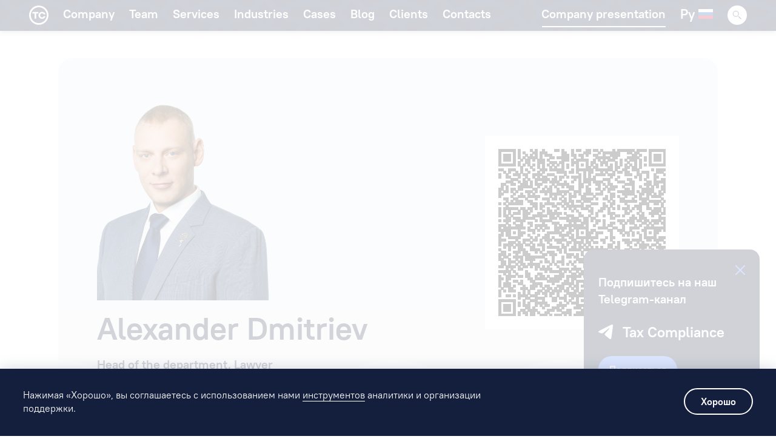

--- FILE ---
content_type: text/html; charset=utf-8
request_url: https://taxcompliance.su/en/profil/aleksandr-dmitriev/vcard
body_size: 26276
content:
<!DOCTYPE html><html lang="ru"><head><meta charSet="utf-8"/><meta name="viewport" content="width=device-width, initial-scale=1"/><link rel="preload" as="image" href="https://mc.yandex.ru/watch/99696740"/><link rel="preload" as="image" href="https://taxcompliance.su//storage/qr/0e36e6a614dbc2d83ebf4e7c7053672d.png"/><link rel="stylesheet" href="/_next/static/css/12a4135c1334e643.css" data-precedence="next"/><link rel="preload" as="script" fetchPriority="low" href="/_next/static/chunks/webpack-635c2b128f69023a.js"/><script src="/_next/static/chunks/fd9d1056-bd5e4c9973b9adbf.js" async=""></script><script src="/_next/static/chunks/4938-7f8ccca37a9cdddc.js" async=""></script><script src="/_next/static/chunks/main-app-2f3800c6e4826db2.js" async=""></script><script src="/_next/static/chunks/8cc52908-a465cce3eba1c279.js" async=""></script><script src="/_next/static/chunks/5396-1ac68b4010cbcb99.js" async=""></script><script src="/_next/static/chunks/5935-356641e8a7ccc8c6.js" async=""></script><script src="/_next/static/chunks/116-d82efff611b9ec70.js" async=""></script><script src="/_next/static/chunks/8844-06bb2fb702560dbf.js" async=""></script><script src="/_next/static/chunks/7865-3469f8721d00ac66.js" async=""></script><script src="/_next/static/chunks/9828-87ccfb7b16feff4f.js" async=""></script><script src="/_next/static/chunks/app/%5Blocale%5D/(main)/profil/%5BprofileName%5D/vcard/page-c70e19bff1d569c7.js" async=""></script><script src="/_next/static/chunks/5118-07972ad60d546c31.js" async=""></script><script src="/_next/static/chunks/app/layout-a61ef7fec551d9a6.js" async=""></script><script src="/_next/static/chunks/app/%5Blocale%5D/layout-a996513dd97436d8.js" async=""></script><link rel="preload" href="https://www.googletagmanager.com/gtag/js?id=G-H0Y3R1NBDM" as="script"/><link rel="preload" href="/js/telegramWidget.js" as="script"/><title>Alexander Dmitriev</title><meta name="description" content="Alexander Dmitriev"/><link rel="icon" href="/favicon.ico" type="image/x-icon" sizes="16x16"/><script>(self.__next_s=self.__next_s||[]).push(["https://www.googletagmanager.com/gtag/js?id=G-H0Y3R1NBDM"])</script><script>(self.__next_s=self.__next_s||[]).push([0,{"children":"\n                window.dataLayer = window.dataLayer || [];\n                function gtag(){dataLayer.push(arguments);}\n                gtag('js', new Date());\n                gtag('config', 'G-H0Y3R1NBDM');\n              "}])</script><script src="/_next/static/chunks/polyfills-c67a75d1b6f99dc8.js" noModule=""></script></head><body><noscript id="yandex-metrica-pixel"><img height="1" width="1" style="display:none" src="https://mc.yandex.ru/watch/99696740" alt=""/></noscript><html lang="en"><body><div class="page page-v-card"><header class="header "><div class="asside-nav collapse isnot-collapse" id="asside-nav"><div class="asside-nav__wraper"><form class="mobile-search header__mobile-search" action="/poisk"><input class="mobile-search__input" type="text" placeholder="Search..." name="searchString" value=""/></form><ul class="list-nav asside-nav__nav"><li class="list-nav__item "><a class="list-nav__link" target="_self" href="/en/kompaniya">Company</a></li><li class="list-nav__item "><a class="list-nav__link" target="_self" href="/en/komanda">Team</a></li><li class="list-nav__item "><a class="list-nav__link" target="_self" href="/en/uslugi">Services</a></li><li class="list-nav__item "><a class="list-nav__link" target="_self" href="/en/otrasli/retail-industry">Industries</a></li><li class="list-nav__item "><a class="list-nav__link" target="_self" href="/en/kejsy">Cases</a></li><li class="list-nav__item "><a class="list-nav__link" target="_self" href="/en/blog">Blog</a></li><li class="list-nav__item "><a class="list-nav__link" target="_self" href="/en/clients">Clients</a></li><li class="list-nav__item "><a class="list-nav__link" target="_self" href="/en/kontakty">Contacts</a></li><li class="list-nav__item"><a href="/ru/profil/aleksandr-dmitriev/vcard">Русская версия</a><img alt="" loading="lazy" width="24" height="16" decoding="async" data-nimg="1" class="list-nav__icon" style="color:transparent" src="/_next/static/media/lang_ru.773ef944.svg"/></li></ul></div></div><button class="hamburger hamburger--slider" type="button"><span class="hamburger-box"><span class="hamburger-inner"></span></span></button><div class="header__container" style="opacity:0"><ul class="list-nav header__nav left"><li class="list-nav__item"><img alt="" loading="lazy" width="32" height="32" decoding="async" data-nimg="1" class="icon brand__icon" style="color:transparent;cursor:pointer" src="/_next/static/media/logo_small.e3692919.svg"/></li><li class="list-nav__item "><a class="list-nav__link" target="_self" href="/en/kompaniya">Company</a></li><li class="list-nav__item "><a class="list-nav__link" target="_self" href="/en/komanda">Team</a></li><li class="list-nav__item "><a class="list-nav__link" target="_self" href="/en/uslugi">Services</a></li><li class="list-nav__item "><a class="list-nav__link" target="_self" href="/en/otrasli/retail-industry">Industries</a></li><li class="list-nav__item "><a class="list-nav__link" target="_self" href="/en/kejsy">Cases</a></li><li class="list-nav__item "><a class="list-nav__link" target="_self" href="/en/blog">Blog</a></li><li class="list-nav__item "><a class="list-nav__link" target="_self" href="/en/clients">Clients</a></li><li class="list-nav__item "><a class="list-nav__link" target="_self" href="/en/kontakty">Contacts</a></li></ul><ul class="list-nav header__nav right"><li class="list-nav__item"><a class="list-nav__download" target="_blank" href="https://taxcompliance.su//storage/presentations/yHTdG2lwWTq4DEOdQPGhjczZ2C4S4joUsNCdDsyz.pdf">Company presentation</a></li><li class="list-nav__item"><div class="language header__language" style="cursor:pointer"><span class="language__text">Ру</span><img alt="" loading="lazy" width="24" height="16" decoding="async" data-nimg="1" class="language_icon" style="color:transparent" src="/_next/static/media/lang_ru.773ef944.svg"/></div></li><li class="list-nav__item"><div style="width:32px;height:32px;position:relative"><form class="desktop-search header__desktop-search" style="cursor:pointer;position:relative;right:0" action="/poisk"><img alt="" loading="lazy" width="32" height="32" decoding="async" data-nimg="1" class="desktop-search__icon" style="color:transparent" src="/_next/static/media/search.8bf62711.svg"/><input class="desktop-search__input" type="text" style="cursor:pointer" name="searchString" value=""/></form></div></li></ul></div></header><div class="page-body page-v-card__body"><section class="section section-card"><div class="v-card"><div class="v-card__wrapper" style="position:relative"><div class="v-card__image" style="position:relative;width:100%"><img alt="profile" loading="lazy" decoding="async" data-nimg="fill" style="position:absolute;height:100%;width:100%;left:0;top:0;right:0;bottom:0;object-fit:contain;object-position:left;color:transparent" sizes="100vw" srcSet="/_next/image?url=https%3A%2F%2Ftaxcompliance.su%2F%2Fstorage%2Femployees%2F86ee5922-d749-4e85-b3a5-723ed3acc095.png&amp;w=640&amp;q=75 640w, /_next/image?url=https%3A%2F%2Ftaxcompliance.su%2F%2Fstorage%2Femployees%2F86ee5922-d749-4e85-b3a5-723ed3acc095.png&amp;w=750&amp;q=75 750w, /_next/image?url=https%3A%2F%2Ftaxcompliance.su%2F%2Fstorage%2Femployees%2F86ee5922-d749-4e85-b3a5-723ed3acc095.png&amp;w=828&amp;q=75 828w, /_next/image?url=https%3A%2F%2Ftaxcompliance.su%2F%2Fstorage%2Femployees%2F86ee5922-d749-4e85-b3a5-723ed3acc095.png&amp;w=1080&amp;q=75 1080w, /_next/image?url=https%3A%2F%2Ftaxcompliance.su%2F%2Fstorage%2Femployees%2F86ee5922-d749-4e85-b3a5-723ed3acc095.png&amp;w=1200&amp;q=75 1200w, /_next/image?url=https%3A%2F%2Ftaxcompliance.su%2F%2Fstorage%2Femployees%2F86ee5922-d749-4e85-b3a5-723ed3acc095.png&amp;w=1920&amp;q=75 1920w, /_next/image?url=https%3A%2F%2Ftaxcompliance.su%2F%2Fstorage%2Femployees%2F86ee5922-d749-4e85-b3a5-723ed3acc095.png&amp;w=2048&amp;q=75 2048w, /_next/image?url=https%3A%2F%2Ftaxcompliance.su%2F%2Fstorage%2Femployees%2F86ee5922-d749-4e85-b3a5-723ed3acc095.png&amp;w=3840&amp;q=75 3840w" src="/_next/image?url=https%3A%2F%2Ftaxcompliance.su%2F%2Fstorage%2Femployees%2F86ee5922-d749-4e85-b3a5-723ed3acc095.png&amp;w=3840&amp;q=75"/></div><div class="v-card__content"><div class="card-name">Alexander Dmitriev</div><div class="card-qualification">Head of the department, Lawyer</div><div class="card-desc">+7 (495) 121-04-44</div><div class="card-desc">dmitriev@taxcompliance.su</div><div class="card-desc">Moscow, Presnenskaya Embankment, 10, bldg. 2, Moscow City Business Center, IQ-quarter tower</div></div></div><img class="v-card__qr" src="https://taxcompliance.su//storage/qr/0e36e6a614dbc2d83ebf4e7c7053672d.png" alt="qr"/></div></section></div><footer class="footer" id="footer"><div class="footer__container"><a href="/" class="footer__logo" style="opacity:0"><img alt="" loading="lazy" width="949" height="400" decoding="async" data-nimg="1" class="icon logo" style="color:transparent" src="/_next/static/media/logo.d3619027.svg"/></a><div class="footer__row"><ul class="footer__column footer__column_left"><li style="opacity:0;transform:translateX(-50px) translateZ(0)">We can see from our experience</li><li class="hide-lte-md" style="opacity:0;transform:translateX(50px) translateZ(0)"><a href="tel:+7 495 121-04-44">+7 495 121-04-44</a><br/><a href="mailto:info@taxcompliance.su">info@taxcompliance.su</a></li><li class="hide-lte-md" style="opacity:0;transform:translateX(-50px) translateZ(0)"><span>ИНН 7736254575</span></li><li class="show-lte-md"><button type="button" class="button button-white button-small footer__button" style="opacity:0;transform:translateX(50px) translateZ(0)">Apply for a consultation</button><br/><button id="button-whatsapp" class="button button-white button-small footer__button" style="opacity:0;transform:translateX(-50px) translateZ(0)"><img alt="" loading="lazy" width="24" height="24" decoding="async" data-nimg="1" class="icon" style="color:transparent;margin-right:8px;width:18px;height:18px" src="/_next/static/media/telegram_connect.2480a938.svg"/><span>Message on Telegram</span></button><br/><a href="/privacy" class="button button-white-outlined button-small footer__button" style="opacity:0;transform:translateX(50px) translateZ(0)">Privacy policy</a><br/><button type="button" class="button button-white-outlined button-small footer__button" style="opacity:0;transform:translateX(-50px) translateZ(0)"><span style="width:100%;text-overflow:ellipsis;overflow:hidden">Results of assessment of working conditions</span></button></li><li class="hide-lte-md" style="opacity:0"><div class="footer__social"><a href="https://www.youtube.com/@taxcompliance5773" target="_blank" rel="noreferrer"><img alt="" loading="lazy" width="30" height="30" decoding="async" data-nimg="1" style="color:transparent" src="/_next/static/media/youtube.09d45ed2.svg"/></a><a href="https://t.me/tax_compliance1" target="_blank" rel="noreferrer"><img alt="" loading="lazy" width="30" height="30" decoding="async" data-nimg="1" style="color:transparent" src="/_next/static/media/telegram.c641ffd6.svg"/></a></div></li></ul><ul class="footer__column footer__column_center"><li class="show-lte-md" style="opacity:0;transform:translateX(-50px) translateZ(0)"><a href="tel:+7 495 121-04-44">+7 495 121-04-44</a><br/><a href="mailto:info@taxcompliance.su">info@taxcompliance.su</a></li><li class="show-lte-md" style="opacity:0;transform:translateX(50px) translateZ(0)"><span>ИНН 7736254575</span></li><li style="opacity:0;transform:translateX(-50px) translateZ(0)"><span class="nobr">Москва, Пресненская Набережная д. 10, стр. 2</span></li><li style="opacity:0;transform:translateX(50px) translateZ(0)">Деловой центр «Москва-Сити», башня «IQ-квартал»</li><li class="show-lte-md" style="opacity:0"><div class="footer__social"><a href="https://www.youtube.com/@taxcompliance5773" target="_blank" rel="noreferrer"><img alt="" loading="lazy" width="30" height="30" decoding="async" data-nimg="1" style="color:transparent" src="/_next/static/media/youtube.09d45ed2.svg"/></a><a href="https://t.me/tax_compliance1" target="_blank" rel="noreferrer"><img alt="" loading="lazy" width="30" height="30" decoding="async" data-nimg="1" style="color:transparent" src="/_next/static/media/telegram.c641ffd6.svg"/></a></div></li></ul><div class="footer__column footer__column_right hide-lte-md"><button type="button" class="button button-white button-small footer__button" style="opacity:0;transform:translateX(-50px) translateZ(0)">Apply for a consultation</button><button id="button-whatsapp2" class="button button-white button-small footer__button" style="opacity:0;transform:translateX(50px) translateZ(0)"><img alt="" loading="lazy" width="24" height="24" decoding="async" data-nimg="1" class="icon" style="color:transparent;margin-right:16px" src="/_next/static/media/telegram_connect.2480a938.svg"/><span>Message on Telegram</span></button><a href="/privacy" class="button button-white-outlined button-small footer__button" style="opacity:0;transform:translateX(-50px) translateZ(0)">Privacy policy</a><button type="button" class="button button-white-outlined button-small footer__button" style="opacity:0;transform:translateX(-50px) translateZ(0)">Results of assessment of working conditions</button></div></div></div></footer></div><div id="telegram-widget" class="telegram-widget hide"><div class="telegram-widget-title">Подпишитесь на наш Telegram-канал</div><div class="telegram-widget-link"><img alt="telegram" loading="lazy" width="24" height="24" decoding="async" data-nimg="1" class="telegram-widget-link-icon" style="color:transparent" src="/_next/static/media/telegram.df1460af.svg"/><div class="telegram-widget-link-label">Tax Compliance</div></div><div id="telegram-widget-close-button" class="telegram-widget-close-button"><img alt="" loading="lazy" width="16" height="16" decoding="async" data-nimg="1" style="color:transparent" src="/_next/static/media/close-blue.14c67746.svg"/></div><button id="telegram-widget-subscribe-button" class="button button-small button-blue telegram-widget-subscribe-button">Подписаться</button></div><script src="/_next/static/chunks/webpack-635c2b128f69023a.js" async=""></script></body></html><script>(self.__next_f=self.__next_f||[]).push([0]);self.__next_f.push([2,null])</script><script>self.__next_f.push([1,"1:HL[\"/_next/static/css/12a4135c1334e643.css\",\"style\"]\n0:\"$L2\"\n"])</script><script>self.__next_f.push([1,"3:I[47690,[],\"\"]\n6:I[5613,[],\"\"]\n9:I[31778,[],\"\"]\na:I[24118,[\"3312\",\"static/chunks/8cc52908-a465cce3eba1c279.js\",\"5396\",\"static/chunks/5396-1ac68b4010cbcb99.js\",\"5935\",\"static/chunks/5935-356641e8a7ccc8c6.js\",\"116\",\"static/chunks/116-d82efff611b9ec70.js\",\"8844\",\"static/chunks/8844-06bb2fb702560dbf.js\",\"7865\",\"static/chunks/7865-3469f8721d00ac66.js\",\"9828\",\"static/chunks/9828-87ccfb7b16feff4f.js\",\"2663\",\"static/chunks/app/%5Blocale%5D/(main)/profil/%5BprofileName%5D/vcard/page-c70e19bff1d569c7.js\"],\"PrivacyM"])</script><script>self.__next_f.push([1,"odal\"]\nc:I[85935,[\"3312\",\"static/chunks/8cc52908-a465cce3eba1c279.js\",\"5396\",\"static/chunks/5396-1ac68b4010cbcb99.js\",\"5935\",\"static/chunks/5935-356641e8a7ccc8c6.js\",\"116\",\"static/chunks/116-d82efff611b9ec70.js\",\"8844\",\"static/chunks/8844-06bb2fb702560dbf.js\",\"7865\",\"static/chunks/7865-3469f8721d00ac66.js\",\"9828\",\"static/chunks/9828-87ccfb7b16feff4f.js\",\"2663\",\"static/chunks/app/%5Blocale%5D/(main)/profil/%5BprofileName%5D/vcard/page-c70e19bff1d569c7.js\"],\"\"]\nd:I[7746,[\"5396\",\"static/chunks/5396-1ac68b4010c"])</script><script>self.__next_f.push([1,"bcb99.js\",\"5935\",\"static/chunks/5935-356641e8a7ccc8c6.js\",\"8844\",\"static/chunks/8844-06bb2fb702560dbf.js\",\"5118\",\"static/chunks/5118-07972ad60d546c31.js\",\"3185\",\"static/chunks/app/layout-a61ef7fec551d9a6.js\"],\"YandexMetricaProvider\"]\nf:I[48955,[\"3312\",\"static/chunks/8cc52908-a465cce3eba1c279.js\",\"5396\",\"static/chunks/5396-1ac68b4010cbcb99.js\",\"5935\",\"static/chunks/5935-356641e8a7ccc8c6.js\",\"116\",\"static/chunks/116-d82efff611b9ec70.js\",\"8844\",\"static/chunks/8844-06bb2fb702560dbf.js\",\"7865\",\"static/chunks/786"])</script><script>self.__next_f.push([1,"5-3469f8721d00ac66.js\",\"9828\",\"static/chunks/9828-87ccfb7b16feff4f.js\",\"1203\",\"static/chunks/app/%5Blocale%5D/layout-a996513dd97436d8.js\"],\"\"]\n7:[\"locale\",\"en\",\"d\"]\n8:[\"profileName\",\"aleksandr-dmitriev\",\"d\"]\n"])</script><script>self.__next_f.push([1,"2:[[[\"$\",\"link\",\"0\",{\"rel\":\"stylesheet\",\"href\":\"/_next/static/css/12a4135c1334e643.css\",\"precedence\":\"next\",\"crossOrigin\":\"$undefined\"}]],[\"$\",\"$L3\",null,{\"buildId\":\"-qNsSa1DDB08nFiHKBmwu\",\"assetPrefix\":\"\",\"initialCanonicalUrl\":\"/en/profil/aleksandr-dmitriev/vcard\",\"initialTree\":[\"\",{\"children\":[[\"locale\",\"en\",\"d\"],{\"children\":[\"(main)\",{\"children\":[\"profil\",{\"children\":[[\"profileName\",\"aleksandr-dmitriev\",\"d\"],{\"children\":[\"vcard\",{\"children\":[\"__PAGE__\",{}]}]}]}]}]}]},\"$undefined\",\"$undefined\",true],\"initialSeedData\":[\"\",{\"children\":[[\"locale\",\"en\",\"d\"],{\"children\":[\"(main)\",{\"children\":[\"profil\",{\"children\":[[\"profileName\",\"aleksandr-dmitriev\",\"d\"],{\"children\":[\"vcard\",{\"children\":[\"__PAGE__\",{},[\"$L4\",\"$L5\",null]]},[\"$\",\"$L6\",null,{\"parallelRouterKey\":\"children\",\"segmentPath\":[\"children\",\"$7\",\"children\",\"(main)\",\"children\",\"profil\",\"children\",\"$8\",\"children\",\"vcard\",\"children\"],\"loading\":\"$undefined\",\"loadingStyles\":\"$undefined\",\"loadingScripts\":\"$undefined\",\"hasLoading\":false,\"error\":\"$undefined\",\"errorStyles\":\"$undefined\",\"errorScripts\":\"$undefined\",\"template\":[\"$\",\"$L9\",null,{}],\"templateStyles\":\"$undefined\",\"templateScripts\":\"$undefined\",\"notFound\":\"$undefined\",\"notFoundStyles\":\"$undefined\",\"styles\":null}]]},[\"$\",\"$L6\",null,{\"parallelRouterKey\":\"children\",\"segmentPath\":[\"children\",\"$7\",\"children\",\"(main)\",\"children\",\"profil\",\"children\",\"$8\",\"children\"],\"loading\":\"$undefined\",\"loadingStyles\":\"$undefined\",\"loadingScripts\":\"$undefined\",\"hasLoading\":false,\"error\":\"$undefined\",\"errorStyles\":\"$undefined\",\"errorScripts\":\"$undefined\",\"template\":[\"$\",\"$L9\",null,{}],\"templateStyles\":\"$undefined\",\"templateScripts\":\"$undefined\",\"notFound\":\"$undefined\",\"notFoundStyles\":\"$undefined\",\"styles\":null}]]},[\"$\",\"$L6\",null,{\"parallelRouterKey\":\"children\",\"segmentPath\":[\"children\",\"$7\",\"children\",\"(main)\",\"children\",\"profil\",\"children\"],\"loading\":\"$undefined\",\"loadingStyles\":\"$undefined\",\"loadingScripts\":\"$undefined\",\"hasLoading\":false,\"error\":\"$undefined\",\"errorStyles\":\"$undefined\",\"errorScripts\":\"$undefined\",\"template\":[\"$\",\"$L9\",null,{}],\"templateStyles\":\"$undefined\",\"templateScripts\":\"$undefined\",\"notFound\":\"$undefined\",\"notFoundStyles\":\"$undefined\",\"styles\":null}]]},[null,[[\"$\",\"$L6\",null,{\"parallelRouterKey\":\"children\",\"segmentPath\":[\"children\",\"$7\",\"children\",\"(main)\",\"children\"],\"loading\":\"$undefined\",\"loadingStyles\":\"$undefined\",\"loadingScripts\":\"$undefined\",\"hasLoading\":false,\"error\":\"$undefined\",\"errorStyles\":\"$undefined\",\"errorScripts\":\"$undefined\",\"template\":[\"$\",\"$L9\",null,{}],\"templateStyles\":\"$undefined\",\"templateScripts\":\"$undefined\",\"notFound\":\"$undefined\",\"notFoundStyles\":\"$undefined\",\"styles\":null}],[\"$\",\"$La\",null,{}]],null]]},[null,\"$Lb\",null]]},[null,[\"$\",\"html\",null,{\"lang\":\"ru\",\"children\":[[\"$\",\"head\",null,{\"children\":[[\"$\",\"$Lc\",null,{\"id\":\"google-analytics\",\"async\":true,\"strategy\":\"beforeInteractive\",\"src\":\"https://www.googletagmanager.com/gtag/js?id=G-H0Y3R1NBDM\"}],[\"$\",\"$Lc\",null,{\"id\":\"ga-init\",\"strategy\":\"beforeInteractive\",\"children\":\"\\n                window.dataLayer = window.dataLayer || [];\\n                function gtag(){dataLayer.push(arguments);}\\n                gtag('js', new Date());\\n                gtag('config', 'G-H0Y3R1NBDM');\\n              \"}]]}],[\"$\",\"body\",null,{\"children\":[\"$\",\"$Ld\",null,{\"children\":[\"$\",\"$L6\",null,{\"parallelRouterKey\":\"children\",\"segmentPath\":[\"children\"],\"loading\":\"$undefined\",\"loadingStyles\":\"$undefined\",\"loadingScripts\":\"$undefined\",\"hasLoading\":false,\"error\":\"$undefined\",\"errorStyles\":\"$undefined\",\"errorScripts\":\"$undefined\",\"template\":[\"$\",\"$L9\",null,{}],\"templateStyles\":\"$undefined\",\"templateScripts\":\"$undefined\",\"notFound\":[[\"$\",\"title\",null,{\"children\":\"404: This page could not be found.\"}],[\"$\",\"div\",null,{\"style\":{\"fontFamily\":\"system-ui,\\\"Segoe UI\\\",Roboto,Helvetica,Arial,sans-serif,\\\"Apple Color Emoji\\\",\\\"Segoe UI Emoji\\\"\",\"height\":\"100vh\",\"textAlign\":\"center\",\"display\":\"flex\",\"flexDirection\":\"column\",\"alignItems\":\"center\",\"justifyContent\":\"center\"},\"children\":[\"$\",\"div\",null,{\"children\":[[\"$\",\"style\",null,{\"dangerouslySetInnerHTML\":{\"__html\":\"body{color:#000;background:#fff;margin:0}.next-error-h1{border-right:1px solid rgba(0,0,0,.3)}@media (prefers-color-scheme:dark){body{color:#fff;background:#000}.next-error-h1{border-right:1px solid rgba(255,255,255,.3)}}\"}}],[\"$\",\"h1\",null,{\"className\":\"next-error-h1\",\"style\":{\"display\":\"inline-block\",\"margin\":\"0 20px 0 0\",\"padding\":\"0 23px 0 0\",\"fontSize\":24,\"fontWeight\":500,\"verticalAlign\":\"top\",\"lineHeight\":\"49px\"},\"children\":\"404\"}],[\"$\",\"div\",null,{\"style\":{\"display\":\"inline-block\"},\"children\":[\"$\",\"h2\",null,{\"style\":{\"fontSize\":14,\"fontWeight\":400,\"lineHeight\":\"49px\",\"margin\":0},\"children\":\"This page could not be found.\"}]}]]}]}]],\"notFoundStyles\":[],\"styles\":null}]}]}]]}],null]],\"initialHead\":[false,\"$Le\"],\"globalErrorComponent\":\"$f\"}]]\n"])</script><script>self.__next_f.push([1,"11:I[81749,[\"3312\",\"static/chunks/8cc52908-a465cce3eba1c279.js\",\"5396\",\"static/chunks/5396-1ac68b4010cbcb99.js\",\"5935\",\"static/chunks/5935-356641e8a7ccc8c6.js\",\"116\",\"static/chunks/116-d82efff611b9ec70.js\",\"8844\",\"static/chunks/8844-06bb2fb702560dbf.js\",\"7865\",\"static/chunks/7865-3469f8721d00ac66.js\",\"9828\",\"static/chunks/9828-87ccfb7b16feff4f.js\",\"2663\",\"static/chunks/app/%5Blocale%5D/(main)/profil/%5BprofileName%5D/vcard/page-c70e19bff1d569c7.js\"],\"Image\"]\n"])</script><script>self.__next_f.push([1,"b:[\"$\",\"html\",null,{\"lang\":\"en\",\"children\":[\"$\",\"body\",null,{\"children\":[\"$L10\",[[\"$\",\"div\",null,{\"id\":\"telegram-widget\",\"className\":\"telegram-widget hide\",\"children\":[[\"$\",\"div\",null,{\"className\":\"telegram-widget-title\",\"children\":\"Подпишитесь на наш Telegram-канал\"}],[\"$\",\"div\",null,{\"className\":\"telegram-widget-link\",\"children\":[[\"$\",\"$L11\",null,{\"alt\":\"telegram\",\"src\":{\"src\":\"/_next/static/media/telegram.df1460af.svg\",\"height\":24,\"width\":24,\"blurWidth\":0,\"blurHeight\":0},\"className\":\"telegram-widget-link-icon\"}],[\"$\",\"div\",null,{\"className\":\"telegram-widget-link-label\",\"children\":\"Tax Compliance\"}]]}],[\"$\",\"div\",null,{\"id\":\"telegram-widget-close-button\",\"className\":\"telegram-widget-close-button\",\"children\":[\"$\",\"$L11\",null,{\"src\":{\"src\":\"/_next/static/media/close-blue.14c67746.svg\",\"height\":16,\"width\":16,\"blurWidth\":0,\"blurHeight\":0},\"alt\":\"\"}]}],[\"$\",\"button\",null,{\"id\":\"telegram-widget-subscribe-button\",\"className\":\"button button-small button-blue telegram-widget-subscribe-button\",\"children\":\"Подписаться\"}]]}],[\"$\",\"$Lc\",null,{\"src\":\"/js/telegramWidget.js\"}]]]}]}]\n"])</script><script>self.__next_f.push([1,"12:I[50580,[\"3312\",\"static/chunks/8cc52908-a465cce3eba1c279.js\",\"5396\",\"static/chunks/5396-1ac68b4010cbcb99.js\",\"5935\",\"static/chunks/5935-356641e8a7ccc8c6.js\",\"116\",\"static/chunks/116-d82efff611b9ec70.js\",\"8844\",\"static/chunks/8844-06bb2fb702560dbf.js\",\"7865\",\"static/chunks/7865-3469f8721d00ac66.js\",\"9828\",\"static/chunks/9828-87ccfb7b16feff4f.js\",\"2663\",\"static/chunks/app/%5Blocale%5D/(main)/profil/%5BprofileName%5D/vcard/page-c70e19bff1d569c7.js\"],\"\"]\n14:I[48955,[\"3312\",\"static/chunks/8cc52908-a465cce3eba"])</script><script>self.__next_f.push([1,"1c279.js\",\"5396\",\"static/chunks/5396-1ac68b4010cbcb99.js\",\"5935\",\"static/chunks/5935-356641e8a7ccc8c6.js\",\"116\",\"static/chunks/116-d82efff611b9ec70.js\",\"8844\",\"static/chunks/8844-06bb2fb702560dbf.js\",\"7865\",\"static/chunks/7865-3469f8721d00ac66.js\",\"9828\",\"static/chunks/9828-87ccfb7b16feff4f.js\",\"1203\",\"static/chunks/app/%5Blocale%5D/layout-a996513dd97436d8.js\"],\"ErrorBoundary\"]\n15:I[99100,[\"3312\",\"static/chunks/8cc52908-a465cce3eba1c279.js\",\"5396\",\"static/chunks/5396-1ac68b4010cbcb99.js\",\"5935\",\"static/chun"])</script><script>self.__next_f.push([1,"ks/5935-356641e8a7ccc8c6.js\",\"116\",\"static/chunks/116-d82efff611b9ec70.js\",\"8844\",\"static/chunks/8844-06bb2fb702560dbf.js\",\"7865\",\"static/chunks/7865-3469f8721d00ac66.js\",\"9828\",\"static/chunks/9828-87ccfb7b16feff4f.js\",\"1203\",\"static/chunks/app/%5Blocale%5D/layout-a996513dd97436d8.js\"],\"\"]\n13:T10cd,"])</script><script>self.__next_f.push([1,"\u003cp\u003eHistory of the name of the company begins with the end of 2015, and until the end of 2019 was not previously known to me, conducted a quiet and quiet work of advising.\u003c/p\u003e\u003cp\u003eI, Mikhail Begunov, am a professional tax attorney.\u003c/p\u003e\u003cp\u003eHaving worked for 10 years in a tax authority, having learned all aspects of tax administration, I decided to apply my skills for business and moved into tax consulting. After 8 years in tax consulting and having the desire to continue helping businesses with complex tax issues, I made the decision to scale my experience, knowledge and capabilities and start my own consulting company in late 2019.\u003c/p\u003e\u003cp\u003eDuring this period, I was lucky enough to meet an old acquaintance who offered to buy a company with the name 'Tax Compliance', which translates to 'Tax Compliance.' And that is exactly what I had been doing for the last 18 years. I was happy to buy the company, started a new round of its development and fully disclosed the Tax Compliance message - there was a slogan and a logo, thanks to the idea of the visionary, Tatiana Begunova.\u003c/p\u003e\u003cp\u003eThe logo of our company was a flying helicopter with a lawyer hanging from its ski, holding on to the helicopter's ski with one hand, and holding a folder with documents in the other hand. With this logo we wanted to relax our client a little, to show the relaxed flight of our lawyer, because the issues are always complex and our task is to solve them without immersing the client in the problems arising from the process. In 2021 the visionary of the company came up with our first commercial, which clearly showed this.\u003c/p\u003e\u003ch4\u003eWhy the helicopter?\u003c/h4\u003e\u003cp\u003eA helicopter is a complex flying machine that is not accessible to everyone, and not everyone can overcome the fear of operating it. It correctly conveys our company's capabilities - not everyone has access to complex tax issues.\u003c/p\u003e\u003ch4\u003eWhy is a lawyer hanging from a helicopter's ski?\u003c/h4\u003e\u003cp\u003eHence the slogan: 'We can see from our experience.'Just as our lawyers look at any question coming from a client with a high level of understanding of the processes.\u003c/p\u003e\u003cp\u003e\u003cb\u003eHeight\u003c/b\u003e epitomizes the level of a company. \u003cbr /\u003e\u003cb\u003eExperience\u003c/b\u003e shows a lawyer's expertise.\u003cbr /\u003e\u003cb\u003eFlying on a helicopter ski\u003c/b\u003e is an out-of-the-box approach to resolving issues.\u003c/p\u003e\u003cp\u003e\u003cb\u003eThe blades of the helicopter\u003c/b\u003e are the people who work hard every day to meet the needs of each client's tax expertise.\u003c/p\u003e\u003cp\u003e\u003cb\u003eOur company's mission\u003c/b\u003e is to become the best team in the tax industry and enable clients to run their businesses without losing time in the flow.\u003c/p\u003e\u003cp\u003eKnowing all aspects of work, tax authority requirements and client requests, I assembled a team of specialists from major Russian and international companies who are capable of solving the tasks at hand.\u003c/p\u003e\u003cp\u003eToday Tax Compliance is among the top 10 law firms in the Tax Dispute Resolution and Tax Advisory industries according to Russian law firm rankings, ranked among the best professionals in the Retail industry, and in 2021 was included in the list of recommended companies in the Corporate Taxation industry according to the international World Tax ranking.\u003c/p\u003e\u003cp\u003eI am on the list of the recommended lawyers according to the Russian Tax Disputes and Tax Advisory industry rankings, according to the Russian law firm rankings, and also according to the international Best Lawyers 2021/2022 rankings.\u003c/p\u003e\u003cp\u003eIn 3 years of work the company has won more than 30 lawsuits in which the amount of satisfied claims amounted to more than 10 billion rubles.\u003c/p\u003e\u003cp\u003eThe amount of the largest won court dispute was 2.6 billion rubles.\u003c/p\u003e\u003cp\u003eDuring the period of our work our experts have accompanied more than 200 tax audits and participated in pre-trial appeal of more than 100 acts and decisions of the tax authorities, in which the amount of satisfied claims totaled more than 10 billion rubles.\u003c/p\u003e\u003cp\u003eThe main thing for us is our clients' tasks, and the client sleeps well while we are flying, solving their problems. We can find an appropriate and effective way to protect you at any stage of a tax problem faced by a business.\u003c/p\u003e\u003cp\u003eTax Compliance Law Firm is a team you can trust.\u003c/p\u003e\u003cp class='history__subscription'\u003eYours sincerely,\u003cbr /\u003eManaging Partner of Tax Compliance\u003cbr /\u003e \u003cb\u003eMikhail Begunov\u003c/b\u003e\u003c/p\u003e"])</script><script>self.__next_f.push([1,"10:[\"$\",\"$L12\",null,{\"locale\":\"en\",\"now\":\"$D2026-02-01T22:06:56.513Z\",\"timeZone\":\"UTC\",\"messages\":{\"Index\":{\"appTitle\":\"Tax Compiance\",\"appDescription\":\"The Tax compliance team are experts in complex tax issues. There is a problem? We have something to talk about!\",\"who_is_there_course_title\":\"Tax Compliance course on criminal legal defense of business «Who’s there?»\"},\"Header\":{\"menu\":{\"kompaniya\":\"Company\",\"komanda\":\"Team\",\"uslugi\":\"Services\",\"otrasli\":\"Industries\",\"kejsy\":\"Cases\",\"blog\":\"Blog\",\"clients\":\"Clients\",\"kontakty\":\"Contacts\"},\"presentationLink\":\"Company presentation\",\"search\":\"Search...\"},\"Footer\":{\"title\":\"We can see from our experience\",\"applyForConsultationButton\":\"Apply for a consultation\",\"whatsappButton\":\"Message on Telegram\",\"conditionsButton\":\"Results of assessment of working conditions\",\"policyButton\":\"Privacy policy\",\"address\":\"Moscow,\\nPresnenskaya embankment, 10, building 2\",\"houseName\":\"Moscow International Business Center,\\ntower «IQ-quarter»\"},\"IntroBanner\":{\"title\":\"TC - a team of tax lawyers, supporting your business at all stages of your tax status\",\"statusButton\":\"Determine your tax status\",\"historyButton\":\"History\"},\"TaxReviewBlock\":{\"description1\":\"Tax Compliance launches a service to support a company's transition to tax monitoring based on its own IT solution - «Tax Review» data mart\",\"description2\":\"Our software allow you to interact with the Federal Tax Service using web services with maximum convenience for the customers.\",\"description3\":\"More about «Tax Review».\",\"description4\":\"We have prepared FAQ about the tax monitoring regime in the format of short videos:\",\"listItem1\":\"What is tax monitoring?\",\"listItem2\":\"Why you need tax monitoring?\",\"listItem3\":\"What benefits companies get with switching to a tax monitoring?\",\"description5\":\"Detailed information about tax monitoring services can be found \",\"linkWord\":\"here\"},\"CasesBlock\":{\"title\":\"Some our cases:\",\"allCasesButton\":\"All cases studies\"},\"BlogBlock\":{\"title\":\"Check our blog\",\"followToBlogButton\":\"Follow to blog\"},\"FounderBlock\":{\"description1\":\"{fio}, a chief specialist and a founder of the company\",\"description2\":\"has been assisting clients on tax law application for over 20 years.\"},\"RatingBlock\":{\"title\":\"The company is included in the leading legal ratings\",\"moreButton\":\"more\"},\"OrganizationsBlock\":{\"title\":\"We cooperate with representatives of organizations and platforms\",\"moreButton\":\"more\"},\"Kompaniya\":{\"appTitle\":\"Company\",\"appDescription\":\"Tax compliance - a team of professionals, we provide assistance in resolving complex tax issues \",\"description1\":\"Tax Compliance - a law firm that specializes in resolving complex tax issues\",\"description2\":\"«According to our clients estimates, professional assistance at the stage of pre-trial appeal of tax authorities acts allowed avoiding protracted litigation and reducing costs for business.».\",\"signName\":\"Mikhail Begunov\",\"signPost\":\"managing partner\",\"description3\":\"We offer comprehensive support of tax audits, appeal of acts of tax authorities at the pre-trial stage and in court, which requires deep knowledge of tax law, law enforcement practice and individual approach.\",\"ourCases\":\"Some our cases\",\"allCasesLink\":\"All case studies\"},\"Komanda\":{\"appTitle\":\"Team\",\"appDescription\":\"The Tax compliance team is actively involved in professional activities.\",\"description\":\"Mikhail Begunov, Managing Partner and Founder, has experience in consulting for over 20 years.\",\"blogTitle\":\"Check our blog\",\"toBlogLink\":\"Follow to blog\"},\"Uslugi\":{\"appTitle\":\"Consulting in the UAE\",\"appDescription\":\"Key lines of our work include assistance with business registration in the UAE, and tax and legal support to companies and private individuals.\",\"title\":\"Services\",\"casesButton\":\"Cases\"},\"Otrasli\":{\"appTitle\":\"Retail\",\"appDescription\":\"\u003cli\u003e analysis of tax risks associated with the possible qualification of the nature of the Group's activities as a \\\"split\\\" business;\u003c/li\u003e\u003cli\u003e analysis of tax risks related to the receipt of amounts of bonuses from producers;\u003c/li\u003e\u003cli\u003e analysis of tax risks connected with giving discounts to the final customers;\u003c/li\u003e\u003cli\u003eanalysis of tax risks related to marketing activities aimed at attracting customers;\u003c/li\u003e\u003cli\u003esupporting the process of allocating the IT function within the Group in order to apply tax incentives for the IT business.\u003c/li\u003e\u003ch2 style=\\\"color: rgb(51, 51, 51);\\\"\u003eIndustry Experts\u003c/h2\u003e\",\"title\":\"Industries\",\"expertsTitle\":\"Industry Experts\",\"ourCases\":\"Some our cases\",\"allCasesLink\":\"All case studies\",\"toBlogLink\":\"Follow to blog\"},\"Kejsy\":{\"appTitle\":\"Cases\",\"appDescription\":\"Some difficult cases from our experience\",\"title\":\"Cases\",\"defaultCategoryTitle\":\"All case studies\"},\"Blog\":{\"appTitle\":\"Blog\",\"appDescription\":\"What media is told about us\",\"title\":\"Blog\",\"industries\":\"Industries\",\"popular\":\"Popular\",\"defaultCategoryTitle\":\"All\"},\"Clients\":{\"appTitle\":\"Clients\",\"title\":\"Clients\",\"industries\":\"Industries\",\"defaultCategoryTitle\":\"All\",\"readMoreButton\":\"Read more\"},\"Kontakty\":{\"appTitle\":\"Tax сompliance contacts\",\"appDescription\":\"You can find us in Moscow International Business Center, tower «IQ-quarter» contact us +7 495 121 04 44 info@taxcompliance.su\",\"title\":\"Мы можем видеть с высоты своего опыта\",\"address\":\"Moscow, Presnenskaya embankment, 10, building 2\",\"address2\":\"Moscow International Business Center, tower «IQ-quarter»\",\"joinToTeam\":\"Join our team\",\"toMapLink\":\"Look on map\",\"applyConsultation\":\"Apply for a consultation\"},\"Status\":{\"appTitle\":\"Tax status\",\"appDescription\":\"Tax status\",\"title\":\"Four Tax Status Points\",\"text\":\"Identify your tax status point with the Tax Compliance team and choose the best tax strategy for your industry\",\"text2\":\"The four points of tax status change the mindset and approach of client interaction with the tax authority, achieving economic prospects and company certainty before the tax authority\",\"ourExperts\":\"Our experts\",\"ourCases\":\"Some our cases\",\"allCases\":\"All cases\"},\"Promo\":{\"appTitle\":\"Promo\",\"appDescription\":\"Promo\",\"title\":\"Industry portfolio TC\",\"description\":\"We have collected for you the most necessary services by industry to ensure your financial comfort\"},\"CaseCategoriesSwiper\":{\"button\":\"Order service\"},\"TaxReviewBanner\":{\"title\":\"Tax Review\",\"description\":\"We implement a data showcase for tax monitoring based on our own IT solution and provide methodological support.\",\"button\":\"More about service\"},\"EmailSubscription\":{\"title\":\"Subscribe\",\"subtitle\":\"to our newsletters\",\"subscribeButton\":\"Subscribe\",\"hintText\":\"By clicking \\\"Okay\\\" you agree to our use\",\"hintLink\":\"analytics and support organization.\",\"successAlert\":\"Thank you, the subscription was succeed\",\"invalidEmailAlert\":\"Please enter a valid email address\"},\"ProfileCard\":{\"biographyButton\":\"Biography\",\"industries\":\"Industries\"},\"BaseCard\":{\"successTitle\":\"Successfully\",\"detailsButton\":\"Details\",\"hideButton\":\"Roll up\",\"duration\":\"Duration\",\"purpose\":\"Purpose\",\"employeeInvolved\":\"Employee involved\",\"employeesInvolved\":\"Employees involved\",\"description\":\"Process description\",\"resultDescription\":\"Result\"},\"Pravila\":{\"title\":\"Rules of personal data storage\",\"message1\":\"1. When using information posted on the official Tax Compliance website (hereinafter - the Site), the technical means of the Site automatically recognize network (IP) addresses and domain names of each user (Site visitor). The mentioned information; e-mail addresses of the persons using interactive services of the Site and/or sending e-mail messages to the addresses specified on the Site; automatically accumulated information about which Internet pages of the Site were accessed by the users; other information (including personal information) provided by the users - are stored using technical means of the Site for the purposes listed in the second paragraph of this Notice.\",\"message2\":\"2. The information about users of the Site, accumulated and stored in the technical means of the Site, is used exclusively for the purpose of improvement of methods and methods of presentation of the information on the Site, improvement of service of its users (visitors), revealing of the most visited Internet pages (interactive services) of the Site, and also conducting statistics of visits of the Site.\",\"message3\":\"3. Outside the limits specified in the second paragraph of this Notice, information about the users of the Site may not be used or disclosed in any way. Such information may only be accessed by persons specifically authorized to carry out the work specified in paragraph two of this Notice and warned of liability for accidental or intentional disclosure or unauthorized use of such information.\",\"message4\":\"4. Personal information about the Site users is stored and processed in compliance with the requirements of the Russian legislation on personal data.\",\"message5\":\"5. Any information that is derived from the information listed in paragraph one of this Notice shall be submitted for subsequent use (distribution) only in a summarized form, without specifying the specific network (electronic) addresses and domain names of users (visitors) of the Site.\",\"message6\":\"6. Sending any electronic messages to the network (email) addresses of users (visitors) to the Site, as well as placing hyperlinks on the Site to network (email) addresses of users of the Site and (or) their Internet pages are allowed only if such distribution and (or) placement is expressly provided by the rules for the use of the appropriate interactive service and such distribution and (or) placement received the prior consent of the user (visitor) of the Site, expressed in the form provided by these rules. Correspondence with users (visitors) of the Site, not related to the use of interactive services of the Site or other information sections of the Site, is not made.\"},\"Poisk\":{\"appTitle\":\"Search results\",\"appDescription\":\"Search results\",\"searchButton\":\"Search\",\"notFound\":\"We couldn't find any matches for your search.\",\"tryAgain\":\"\"},\"SearchCard\":{\"detailsButton\":\"Details\"},\"Profile\":{\"cases\":\"Cases\",\"allCases\":\"All case studies\",\"publications\":\"Publications\",\"videos\":\"Videos\"},\"CorporateManagerModal\":{\"title\":\"Corporate Tax Manager from Tax Compliance:\",\"item1\":\"Will answer questions on tax, currency and anti-sanction legislation;\",\"item2\":\"Will increase the efficiency of tax management in your company;\",\"item3\":\"Will set up working communication with the tax authority.\",\"item4\":\"Pay less taxes;\",\"item5\":\"Reduce the risk of appointing an on-site tax audit;\",\"item6\":\"Reduce the risk of questions from the tax authorities;\",\"item7\":\"Reduction of non-core workload on your employees.\",\"subTitle\":\"Why do you need a corporate tax manager from Tax Compliance?\",\"orderButton\":\"Order service\",\"contactMessage\":\"Contact at\"},\"ConsultModal\":{\"title\":\"Apply for a consultation\",\"nameTitle\":\"Enter your name please\",\"namePlaceholder\":\"Full name\",\"companyTitle\":\"Company\",\"companyPlaceholder\":\"Company\",\"phoneTitle\":\"Enter your phone please\",\"phonePlaceholder\":\"+7 000 000-00-00\",\"descriptionTitle\":\"Опишите, пожалуйста, ваш вопрос\",\"descriptionPlaceholder\":\"Ввести вопрос\",\"emailTitle\":\"E-mail\",\"emailPlaceholder\":\"email@mail.com\",\"sendButton\":\"Send\",\"invalidName\":\"Please type your name in the textarea\",\"invalidPhone\":\"Please type valid phone number\",\"invalidEmail\":\"Check the input is valid\",\"successAlert\":\"Thank you, you have successfully signed up for a consultation\"},\"History\":{\"appTitle\":\"History\",\"appDescription\":\"History\",\"title\":\"COMPANY HISTORY TAX COMPLIANCE\",\"listenButton\":\"Listen to the audio file\",\"fullText\":\"$13\",\"audio\":\"Audio history Tax Compliance\"},\"NotFound\":{\"error\":\"Error\",\"not_found\":\"Page not found or doesn't exists, but you can visit another pages\",\"company\":\"Company\",\"services\":\"Services\",\"cases\":\"Cases\"},\"FooterPDFModal\":{\"title\":\"Documents\"}},\"children\":[\"$\",\"$L14\",null,{\"errorComponent\":\"$15\",\"children\":[\"$\",\"$L6\",null,{\"parallelRouterKey\":\"children\",\"segmentPath\":[\"children\",\"$7\",\"children\"],\"loading\":\"$undefined\",\"loadingStyles\":\"$undefined\",\"loadingScripts\":\"$undefined\",\"hasLoading\":false,\"error\":\"$15\",\"errorStyles\":[],\"errorScripts\":[],\"template\":[\"$\",\"$L9\",null,{}],\"templateStyles\":\"$undefined\",\"templateScripts\":\"$undefined\",\"notFound\":\"$L16\",\"notFoundStyles\":[],\"styles\":null}]}]}]\n"])</script><script>self.__next_f.push([1,"18:I[34909,[\"3312\",\"static/chunks/8cc52908-a465cce3eba1c279.js\",\"5396\",\"static/chunks/5396-1ac68b4010cbcb99.js\",\"5935\",\"static/chunks/5935-356641e8a7ccc8c6.js\",\"116\",\"static/chunks/116-d82efff611b9ec70.js\",\"8844\",\"static/chunks/8844-06bb2fb702560dbf.js\",\"7865\",\"static/chunks/7865-3469f8721d00ac66.js\",\"9828\",\"static/chunks/9828-87ccfb7b16feff4f.js\",\"2663\",\"static/chunks/app/%5Blocale%5D/(main)/profil/%5BprofileName%5D/vcard/page-c70e19bff1d569c7.js\"],\"MotionDiv\"]\n"])</script><script>self.__next_f.push([1,"16:[\"$\",\"div\",null,{\"className\":\"page page-not-found\",\"id\":\"page\",\"children\":[\"$L17\",[\"$\",\"div\",null,{\"className\":\"page-body page-not-found__body\",\"children\":[\"$\",\"$L18\",null,{\"initial\":{\"opacity\":0},\"whileInView\":{\"opacity\":1},\"transition\":{\"duration\":0.5},\"viewport\":{\"once\":true},\"className\":\"page-not-found__content\",\"children\":[[\"$\",\"h2\",null,{\"className\":\"page-subtitle page-not-found__title emerge\",\"children\":[[\"$\",\"span\",null,{\"className\":\"hidden-xs\",\"children\":\"Error\"}],\" 404\"]}],[\"$\",\"p\",null,{\"className\":\"paragraph page-not-found__info\",\"children\":\"Page not found or doesn't exists, but you can visit another pages\"}],[\"$\",\"ul\",null,{\"className\":\"actions-list emerge\",\"children\":[[\"$\",\"li\",null,{\"className\":\"actions-list__item\",\"children\":\"$L19\"}],[\"$\",\"li\",null,{\"className\":\"actions-list__item\",\"children\":\"$L1a\"}],[\"$\",\"li\",null,{\"className\":\"actions-list__item\",\"children\":\"$L1b\"}]]}]]}]}],\"$L1c\"]}]\n"])</script><script>self.__next_f.push([1,"1e:I[75260,[\"3312\",\"static/chunks/8cc52908-a465cce3eba1c279.js\",\"5396\",\"static/chunks/5396-1ac68b4010cbcb99.js\",\"5935\",\"static/chunks/5935-356641e8a7ccc8c6.js\",\"116\",\"static/chunks/116-d82efff611b9ec70.js\",\"8844\",\"static/chunks/8844-06bb2fb702560dbf.js\",\"7865\",\"static/chunks/7865-3469f8721d00ac66.js\",\"9828\",\"static/chunks/9828-87ccfb7b16feff4f.js\",\"2663\",\"static/chunks/app/%5Blocale%5D/(main)/profil/%5BprofileName%5D/vcard/page-c70e19bff1d569c7.js\"],\"ConsultModal\"]\n1f:I[95821,[\"3312\",\"static/chunks/8cc52908"])</script><script>self.__next_f.push([1,"-a465cce3eba1c279.js\",\"5396\",\"static/chunks/5396-1ac68b4010cbcb99.js\",\"5935\",\"static/chunks/5935-356641e8a7ccc8c6.js\",\"116\",\"static/chunks/116-d82efff611b9ec70.js\",\"8844\",\"static/chunks/8844-06bb2fb702560dbf.js\",\"7865\",\"static/chunks/7865-3469f8721d00ac66.js\",\"9828\",\"static/chunks/9828-87ccfb7b16feff4f.js\",\"2663\",\"static/chunks/app/%5Blocale%5D/(main)/profil/%5BprofileName%5D/vcard/page-c70e19bff1d569c7.js\"],\"FooterPDFModal\"]\n20:I[25396,[\"3312\",\"static/chunks/8cc52908-a465cce3eba1c279.js\",\"5396\",\"static/chu"])</script><script>self.__next_f.push([1,"nks/5396-1ac68b4010cbcb99.js\",\"5935\",\"static/chunks/5935-356641e8a7ccc8c6.js\",\"116\",\"static/chunks/116-d82efff611b9ec70.js\",\"8844\",\"static/chunks/8844-06bb2fb702560dbf.js\",\"7865\",\"static/chunks/7865-3469f8721d00ac66.js\",\"9828\",\"static/chunks/9828-87ccfb7b16feff4f.js\",\"2663\",\"static/chunks/app/%5Blocale%5D/(main)/profil/%5BprofileName%5D/vcard/page-c70e19bff1d569c7.js\"],\"\"]\n1c:[\"$L1d\",[\"$\",\"$L1e\",null,{}],[\"$\",\"$L1f\",null,{}]]\n19:[\"$\",\"$L20\",null,{\"locale\":\"en\",\"localePrefix\":\"always\",\"href\":\"/kompaniya\",\"cl"])</script><script>self.__next_f.push([1,"assName\":\"button button-small button-primary-outlined\",\"children\":\"Company\"}]\n1a:[\"$\",\"$L20\",null,{\"locale\":\"en\",\"localePrefix\":\"always\",\"href\":\"/uslugi\",\"className\":\"button button-small button-primary-outlined\",\"children\":\"Services\"}]\n1b:[\"$\",\"$L20\",null,{\"locale\":\"en\",\"localePrefix\":\"always\",\"href\":\"/kejsy\",\"className\":\"button button-small button-primary-outlined\",\"children\":\"Cases\"}]\n"])</script><script>self.__next_f.push([1,"21:I[34909,[\"3312\",\"static/chunks/8cc52908-a465cce3eba1c279.js\",\"5396\",\"static/chunks/5396-1ac68b4010cbcb99.js\",\"5935\",\"static/chunks/5935-356641e8a7ccc8c6.js\",\"116\",\"static/chunks/116-d82efff611b9ec70.js\",\"8844\",\"static/chunks/8844-06bb2fb702560dbf.js\",\"7865\",\"static/chunks/7865-3469f8721d00ac66.js\",\"9828\",\"static/chunks/9828-87ccfb7b16feff4f.js\",\"2663\",\"static/chunks/app/%5Blocale%5D/(main)/profil/%5BprofileName%5D/vcard/page-c70e19bff1d569c7.js\"],\"MotionA\"]\n26:I[34909,[\"3312\",\"static/chunks/8cc52908-a465"])</script><script>self.__next_f.push([1,"cce3eba1c279.js\",\"5396\",\"static/chunks/5396-1ac68b4010cbcb99.js\",\"5935\",\"static/chunks/5935-356641e8a7ccc8c6.js\",\"116\",\"static/chunks/116-d82efff611b9ec70.js\",\"8844\",\"static/chunks/8844-06bb2fb702560dbf.js\",\"7865\",\"static/chunks/7865-3469f8721d00ac66.js\",\"9828\",\"static/chunks/9828-87ccfb7b16feff4f.js\",\"2663\",\"static/chunks/app/%5Blocale%5D/(main)/profil/%5BprofileName%5D/vcard/page-c70e19bff1d569c7.js\"],\"MotionLi\"]\n2b:I[56504,[\"3312\",\"static/chunks/8cc52908-a465cce3eba1c279.js\",\"5396\",\"static/chunks/5396-1a"])</script><script>self.__next_f.push([1,"c68b4010cbcb99.js\",\"5935\",\"static/chunks/5935-356641e8a7ccc8c6.js\",\"116\",\"static/chunks/116-d82efff611b9ec70.js\",\"8844\",\"static/chunks/8844-06bb2fb702560dbf.js\",\"7865\",\"static/chunks/7865-3469f8721d00ac66.js\",\"9828\",\"static/chunks/9828-87ccfb7b16feff4f.js\",\"2663\",\"static/chunks/app/%5Blocale%5D/(main)/profil/%5BprofileName%5D/vcard/page-c70e19bff1d569c7.js\"],\"ConsultButton\"]\n30:I[65864,[\"3312\",\"static/chunks/8cc52908-a465cce3eba1c279.js\",\"5396\",\"static/chunks/5396-1ac68b4010cbcb99.js\",\"5935\",\"static/chunks/"])</script><script>self.__next_f.push([1,"5935-356641e8a7ccc8c6.js\",\"116\",\"static/chunks/116-d82efff611b9ec70.js\",\"8844\",\"static/chunks/8844-06bb2fb702560dbf.js\",\"7865\",\"static/chunks/7865-3469f8721d00ac66.js\",\"9828\",\"static/chunks/9828-87ccfb7b16feff4f.js\",\"2663\",\"static/chunks/app/%5Blocale%5D/(main)/profil/%5BprofileName%5D/vcard/page-c70e19bff1d569c7.js\"],\"TelegramDarkButton\"]\n31:I[18733,[\"3312\",\"static/chunks/8cc52908-a465cce3eba1c279.js\",\"5396\",\"static/chunks/5396-1ac68b4010cbcb99.js\",\"5935\",\"static/chunks/5935-356641e8a7ccc8c6.js\",\"116\",\"sta"])</script><script>self.__next_f.push([1,"tic/chunks/116-d82efff611b9ec70.js\",\"8844\",\"static/chunks/8844-06bb2fb702560dbf.js\",\"7865\",\"static/chunks/7865-3469f8721d00ac66.js\",\"9828\",\"static/chunks/9828-87ccfb7b16feff4f.js\",\"2663\",\"static/chunks/app/%5Blocale%5D/(main)/profil/%5BprofileName%5D/vcard/page-c70e19bff1d569c7.js\"],\"FooterPDFButton\"]\n35:I[95522,[\"3312\",\"static/chunks/8cc52908-a465cce3eba1c279.js\",\"5396\",\"static/chunks/5396-1ac68b4010cbcb99.js\",\"5935\",\"static/chunks/5935-356641e8a7ccc8c6.js\",\"116\",\"static/chunks/116-d82efff611b9ec70.js\",\"88"])</script><script>self.__next_f.push([1,"44\",\"static/chunks/8844-06bb2fb702560dbf.js\",\"7865\",\"static/chunks/7865-3469f8721d00ac66.js\",\"9828\",\"static/chunks/9828-87ccfb7b16feff4f.js\",\"2663\",\"static/chunks/app/%5Blocale%5D/(main)/profil/%5BprofileName%5D/vcard/page-c70e19bff1d569c7.js\"],\"TelegramDarkButton2\"]\n22:{\"opacity\":0}\n23:{\"opacity\":1}\n24:{\"duration\":0.5}\n25:{\"once\":true}\n27:{\"opacity\":0,\"x\":-50}\n28:{\"opacity\":1,\"x\":0}\n29:{\"duration\":0.3}\n2a:{\"once\":true}\n2c:{\"opacity\":0,\"x\":50}\n2d:{\"opacity\":1,\"x\":0}\n2e:{\"duration\":0.3}\n2f:{\"once\":true}\n32:{"])</script><script>self.__next_f.push([1,"\"src\":\"/_next/static/media/youtube.09d45ed2.svg\",\"height\":30,\"width\":30,\"blurWidth\":0,\"blurHeight\":0}\n33:{\"src\":\"/_next/static/media/telegram.c641ffd6.svg\",\"height\":30,\"width\":30,\"blurWidth\":0,\"blurHeight\":0}\n34:{\"initial\":\"$27\",\"whileInView\":\"$28\",\"transition\":\"$29\",\"viewport\":\"$2a\"}\n"])</script><script>self.__next_f.push([1,"1d:[\"$\",\"footer\",null,{\"className\":\"footer\",\"id\":\"footer\",\"children\":[\"$\",\"div\",null,{\"className\":\"footer__container\",\"children\":[[\"$\",\"$L21\",null,{\"initial\":\"$22\",\"whileInView\":\"$23\",\"transition\":\"$24\",\"viewport\":\"$25\",\"href\":\"/\",\"className\":\"footer__logo\",\"children\":[\"$\",\"$L11\",null,{\"alt\":\"\",\"src\":{\"src\":\"/_next/static/media/logo.d3619027.svg\",\"height\":400,\"width\":949,\"blurWidth\":0,\"blurHeight\":0},\"className\":\"icon logo\"}]}],[\"$\",\"div\",null,{\"className\":\"footer__row\",\"children\":[[\"$\",\"ul\",null,{\"className\":\"footer__column footer__column_left\",\"children\":[[\"$\",\"$L26\",null,{\"initial\":{\"opacity\":0,\"x\":-50},\"whileInView\":{\"opacity\":1,\"x\":0},\"transition\":{\"duration\":0.3},\"viewport\":{\"once\":true},\"children\":\"We can see from our experience\"}],[\"$\",\"$L26\",null,{\"initial\":{\"opacity\":0,\"x\":50},\"whileInView\":{\"opacity\":1,\"x\":0},\"transition\":{\"duration\":0.3},\"viewport\":{\"once\":true},\"className\":\"hide-lte-md\",\"children\":[[\"$\",\"a\",null,{\"href\":\"tel:+7 495 121-04-44\",\"children\":\"+7 495 121-04-44\"}],[\"$\",\"br\",null,{}],[\"$\",\"a\",null,{\"href\":\"mailto:info@taxcompliance.su\",\"children\":\"info@taxcompliance.su\"}]]}],[\"$\",\"$L26\",null,{\"initial\":\"$27\",\"whileInView\":\"$28\",\"transition\":\"$29\",\"viewport\":\"$2a\",\"className\":\"hide-lte-md\",\"children\":[\"$\",\"span\",null,{\"children\":\"ИНН 7736254575\"}]}],[\"$\",\"li\",null,{\"className\":\"show-lte-md\",\"children\":[[\"$\",\"$L2b\",null,{\"motionPreset\":{\"initial\":\"$2c\",\"whileInView\":\"$2d\",\"transition\":\"$2e\",\"viewport\":\"$2f\"},\"className\":\"button-white button-small footer__button\",\"children\":\"Apply for a consultation\"}],[\"$\",\"br\",null,{}],[\"$\",\"$L30\",null,{\"url\":\"https://t.me/tax_compliance1\"}],[\"$\",\"br\",null,{}],[\"$\",\"$L21\",null,{\"initial\":\"$2c\",\"whileInView\":\"$2d\",\"transition\":\"$2e\",\"viewport\":\"$2f\",\"href\":\"/privacy\",\"className\":\"button button-white-outlined button-small footer__button\",\"children\":\"Privacy policy\"}],[\"$\",\"br\",null,{}],[\"$\",\"$L31\",null,{\"className\":\"button-white-outlined button-small footer__button\",\"motionPreset\":{\"initial\":\"$27\",\"whileInView\":\"$28\",\"transition\":\"$29\",\"viewport\":\"$2a\"},\"children\":[\"$\",\"span\",null,{\"style\":{\"width\":\"100%\",\"textOverflow\":\"ellipsis\",\"overflow\":\"hidden\"},\"children\":\"Results of assessment of working conditions\"}]}]]}],[\"$\",\"$L26\",null,{\"initial\":\"$22\",\"whileInView\":\"$23\",\"transition\":\"$24\",\"viewport\":\"$25\",\"className\":\"hide-lte-md\",\"children\":[\"$\",\"div\",null,{\"className\":\"footer__social\",\"children\":[[\"$\",\"a\",null,{\"href\":\"https://www.youtube.com/@taxcompliance5773\",\"target\":\"_blank\",\"rel\":\"noreferrer\",\"children\":[\"$\",\"$L11\",null,{\"alt\":\"\",\"src\":{\"src\":\"/_next/static/media/youtube.09d45ed2.svg\",\"height\":30,\"width\":30,\"blurWidth\":0,\"blurHeight\":0}}]}],[\"$\",\"a\",null,{\"href\":\"https://t.me/tax_compliance1\",\"target\":\"_blank\",\"rel\":\"noreferrer\",\"children\":[\"$\",\"$L11\",null,{\"alt\":\"\",\"src\":{\"src\":\"/_next/static/media/telegram.c641ffd6.svg\",\"height\":30,\"width\":30,\"blurWidth\":0,\"blurHeight\":0}}]}]]}]}]]}],[\"$\",\"ul\",null,{\"className\":\"footer__column footer__column_center\",\"children\":[[\"$\",\"$L26\",null,{\"initial\":\"$27\",\"whileInView\":\"$28\",\"transition\":\"$29\",\"viewport\":\"$2a\",\"className\":\"show-lte-md\",\"children\":[[\"$\",\"a\",null,{\"href\":\"tel:+7 495 121-04-44\",\"children\":\"+7 495 121-04-44\"}],[\"$\",\"br\",null,{}],[\"$\",\"a\",null,{\"href\":\"mailto:info@taxcompliance.su\",\"children\":\"info@taxcompliance.su\"}]]}],[\"$\",\"$L26\",null,{\"initial\":\"$2c\",\"whileInView\":\"$2d\",\"transition\":\"$2e\",\"viewport\":\"$2f\",\"className\":\"show-lte-md\",\"children\":[\"$\",\"span\",null,{\"children\":\"ИНН 7736254575\"}]}],[\"$\",\"$L26\",null,{\"initial\":\"$27\",\"whileInView\":\"$28\",\"transition\":\"$29\",\"viewport\":\"$2a\",\"children\":[\"$\",\"span\",null,{\"className\":\"nobr\",\"children\":\"Москва, Пресненская Набережная д. 10, стр. 2\"}]}],[\"$\",\"$L26\",null,{\"initial\":\"$2c\",\"whileInView\":\"$2d\",\"transition\":\"$2e\",\"viewport\":\"$2f\",\"children\":\"Деловой центр «Москва-Сити», башня «IQ-квартал»\"}],[\"$\",\"$L26\",null,{\"initial\":\"$22\",\"whileInView\":\"$23\",\"transition\":\"$24\",\"viewport\":\"$25\",\"className\":\"show-lte-md\",\"children\":[\"$\",\"div\",null,{\"className\":\"footer__social\",\"children\":[[\"$\",\"a\",null,{\"href\":\"https://www.youtube.com/@taxcompliance5773\",\"target\":\"_blank\",\"rel\":\"noreferrer\",\"children\":[\"$\",\"$L11\",null,{\"alt\":\"\",\"src\":\"$32\"}]}],[\"$\",\"a\",null,{\"href\":\"https://t.me/tax_compliance1\",\"target\":\"_blank\",\"rel\":\"noreferrer\",\"children\":[\"$\",\"$L11\",null,{\"alt\":\"\",\"src\":\"$33\"}]}]]}]}]]}],[\"$\",\"div\",null,{\"className\":\"footer__column footer__column_right hide-lte-md\",\"children\":[[\"$\",\"$L2b\",null,{\"motionPreset\":\"$34\",\"className\":\"button-white button-small footer__button\",\"children\":\"Apply for a consultation\"}],[\"$\",\"$L35\",null,{\"url\":\"https://t.me/tax_compliance1\"}],[\"$\",\"$L21\",null,{\"initial\":\"$27\",\"whileInView\":\"$28\",\"transition\":\"$29\",\"viewport\":\"$2a\",\"href\":\"/privacy\",\"className\":\"button button-white-outlined button-small footer__button\",\"children\":\"Privacy policy\"}],[\"$\",\"$L31\",null,{\"className\":\"button-white-outlined button-small footer__button\",\"motionPreset\":\"$34\",\"children\":\"Results of assessment of working conditions\"}]]}]]}]]}]}]\n"])</script><script>self.__next_f.push([1,"36:I[456,[\"3312\",\"static/chunks/8cc52908-a465cce3eba1c279.js\",\"5396\",\"static/chunks/5396-1ac68b4010cbcb99.js\",\"5935\",\"static/chunks/5935-356641e8a7ccc8c6.js\",\"116\",\"static/chunks/116-d82efff611b9ec70.js\",\"8844\",\"static/chunks/8844-06bb2fb702560dbf.js\",\"7865\",\"static/chunks/7865-3469f8721d00ac66.js\",\"9828\",\"static/chunks/9828-87ccfb7b16feff4f.js\",\"2663\",\"static/chunks/app/%5Blocale%5D/(main)/profil/%5BprofileName%5D/vcard/page-c70e19bff1d569c7.js\"],\"ScrollEvents\"]\n37:I[61273,[\"3312\",\"static/chunks/8cc52908-a"])</script><script>self.__next_f.push([1,"465cce3eba1c279.js\",\"5396\",\"static/chunks/5396-1ac68b4010cbcb99.js\",\"5935\",\"static/chunks/5935-356641e8a7ccc8c6.js\",\"116\",\"static/chunks/116-d82efff611b9ec70.js\",\"8844\",\"static/chunks/8844-06bb2fb702560dbf.js\",\"7865\",\"static/chunks/7865-3469f8721d00ac66.js\",\"9828\",\"static/chunks/9828-87ccfb7b16feff4f.js\",\"2663\",\"static/chunks/app/%5Blocale%5D/(main)/profil/%5BprofileName%5D/vcard/page-c70e19bff1d569c7.js\"],\"MobileSearchBar\"]\n38:I[32294,[\"3312\",\"static/chunks/8cc52908-a465cce3eba1c279.js\",\"5396\",\"static/chun"])</script><script>self.__next_f.push([1,"ks/5396-1ac68b4010cbcb99.js\",\"5935\",\"static/chunks/5935-356641e8a7ccc8c6.js\",\"116\",\"static/chunks/116-d82efff611b9ec70.js\",\"8844\",\"static/chunks/8844-06bb2fb702560dbf.js\",\"7865\",\"static/chunks/7865-3469f8721d00ac66.js\",\"9828\",\"static/chunks/9828-87ccfb7b16feff4f.js\",\"2663\",\"static/chunks/app/%5Blocale%5D/(main)/profil/%5BprofileName%5D/vcard/page-c70e19bff1d569c7.js\"],\"HeaderNav\"]\n39:I[51545,[\"3312\",\"static/chunks/8cc52908-a465cce3eba1c279.js\",\"5396\",\"static/chunks/5396-1ac68b4010cbcb99.js\",\"5935\",\"static/c"])</script><script>self.__next_f.push([1,"hunks/5935-356641e8a7ccc8c6.js\",\"116\",\"static/chunks/116-d82efff611b9ec70.js\",\"8844\",\"static/chunks/8844-06bb2fb702560dbf.js\",\"7865\",\"static/chunks/7865-3469f8721d00ac66.js\",\"9828\",\"static/chunks/9828-87ccfb7b16feff4f.js\",\"2663\",\"static/chunks/app/%5Blocale%5D/(main)/profil/%5BprofileName%5D/vcard/page-c70e19bff1d569c7.js\"],\"LanguageButtonMobile\"]\n3a:I[3898,[\"3312\",\"static/chunks/8cc52908-a465cce3eba1c279.js\",\"5396\",\"static/chunks/5396-1ac68b4010cbcb99.js\",\"5935\",\"static/chunks/5935-356641e8a7ccc8c6.js\",\"11"])</script><script>self.__next_f.push([1,"6\",\"static/chunks/116-d82efff611b9ec70.js\",\"8844\",\"static/chunks/8844-06bb2fb702560dbf.js\",\"7865\",\"static/chunks/7865-3469f8721d00ac66.js\",\"9828\",\"static/chunks/9828-87ccfb7b16feff4f.js\",\"2663\",\"static/chunks/app/%5Blocale%5D/(main)/profil/%5BprofileName%5D/vcard/page-c70e19bff1d569c7.js\"],\"Hamburger\"]\n3b:I[25250,[\"3312\",\"static/chunks/8cc52908-a465cce3eba1c279.js\",\"5396\",\"static/chunks/5396-1ac68b4010cbcb99.js\",\"5935\",\"static/chunks/5935-356641e8a7ccc8c6.js\",\"116\",\"static/chunks/116-d82efff611b9ec70.js\",\"8"])</script><script>self.__next_f.push([1,"844\",\"static/chunks/8844-06bb2fb702560dbf.js\",\"7865\",\"static/chunks/7865-3469f8721d00ac66.js\",\"9828\",\"static/chunks/9828-87ccfb7b16feff4f.js\",\"2663\",\"static/chunks/app/%5Blocale%5D/(main)/profil/%5BprofileName%5D/vcard/page-c70e19bff1d569c7.js\"],\"\"]\n45:I[51545,[\"3312\",\"static/chunks/8cc52908-a465cce3eba1c279.js\",\"5396\",\"static/chunks/5396-1ac68b4010cbcb99.js\",\"5935\",\"static/chunks/5935-356641e8a7ccc8c6.js\",\"116\",\"static/chunks/116-d82efff611b9ec70.js\",\"8844\",\"static/chunks/8844-06bb2fb702560dbf.js\",\"7865\",\""])</script><script>self.__next_f.push([1,"static/chunks/7865-3469f8721d00ac66.js\",\"9828\",\"static/chunks/9828-87ccfb7b16feff4f.js\",\"2663\",\"static/chunks/app/%5Blocale%5D/(main)/profil/%5BprofileName%5D/vcard/page-c70e19bff1d569c7.js\"],\"LanguageButtonDesktop\"]\n46:I[61273,[\"3312\",\"static/chunks/8cc52908-a465cce3eba1c279.js\",\"5396\",\"static/chunks/5396-1ac68b4010cbcb99.js\",\"5935\",\"static/chunks/5935-356641e8a7ccc8c6.js\",\"116\",\"static/chunks/116-d82efff611b9ec70.js\",\"8844\",\"static/chunks/8844-06bb2fb702560dbf.js\",\"7865\",\"static/chunks/7865-3469f8721d00ac"])</script><script>self.__next_f.push([1,"66.js\",\"9828\",\"static/chunks/9828-87ccfb7b16feff4f.js\",\"2663\",\"static/chunks/app/%5Blocale%5D/(main)/profil/%5BprofileName%5D/vcard/page-c70e19bff1d569c7.js\"],\"SearchBar\"]\n3d:{\"title\":\"Company\",\"url\":\"/en/kompaniya\"}\n3e:{\"title\":\"Team\",\"url\":\"/en/komanda\"}\n3f:{\"title\":\"Services\",\"url\":\"/en/uslugi\"}\n40:{\"title\":\"Industries\",\"url\":\"/en/otrasli/retail-industry\"}\n41:{\"title\":\"Cases\",\"url\":\"/en/kejsy\"}\n42:{\"title\":\"Blog\",\"url\":\"/en/blog\"}\n43:{\"title\":\"Clients\",\"url\":\"/en/clients\"}\n44:{\"title\":\"Contacts\",\"url\":\"/"])</script><script>self.__next_f.push([1,"en/kontakty\"}\n3c:[\"$3d\",\"$3e\",\"$3f\",\"$40\",\"$41\",\"$42\",\"$43\",\"$44\"]\n"])</script><script>self.__next_f.push([1,"17:[\"$\",\"header\",null,{\"className\":\"header \",\"id\":\"$undefined\",\"children\":[[\"$\",\"$L36\",null,{}],[\"$\",\"div\",null,{\"className\":\"asside-nav collapse isnot-collapse\",\"id\":\"asside-nav\",\"children\":[\"$\",\"div\",null,{\"className\":\"asside-nav__wraper\",\"children\":[[\"$\",\"$L37\",null,{}],[\"$\",\"ul\",null,{\"className\":\"list-nav asside-nav__nav\",\"children\":[[\"$\",\"$L38\",null,{\"menuItems\":[{\"title\":\"Company\",\"url\":\"/en/kompaniya\"},{\"title\":\"Team\",\"url\":\"/en/komanda\"},{\"title\":\"Services\",\"url\":\"/en/uslugi\"},{\"title\":\"Industries\",\"url\":\"/en/otrasli/retail-industry\"},{\"title\":\"Cases\",\"url\":\"/en/kejsy\"},{\"title\":\"Blog\",\"url\":\"/en/blog\"},{\"title\":\"Clients\",\"url\":\"/en/clients\"},{\"title\":\"Contacts\",\"url\":\"/en/kontakty\"}],\"activeUrl\":\"$undefined\"}],[\"$\",\"li\",null,{\"className\":\"list-nav__item\",\"children\":[\"$\",\"$L39\",null,{}]}]]}]]}]}],[\"$\",\"$L3a\",null,{}],[\"$\",\"$L18\",null,{\"initial\":\"$22\",\"whileInView\":\"$23\",\"transition\":{\"duration\":0.3},\"viewport\":\"$25\",\"className\":\"header__container\",\"children\":[[\"$\",\"ul\",null,{\"className\":\"list-nav header__nav left\",\"children\":[[\"$\",\"li\",null,{\"className\":\"list-nav__item\",\"children\":[\"$\",\"$L3b\",null,{\"legacyBehavior\":true,\"className\":\"brand header__brand\",\"href\":\"/\",\"children\":[\"$\",\"$L11\",null,{\"alt\":\"\",\"src\":{\"src\":\"/_next/static/media/logo_small.e3692919.svg\",\"height\":32,\"width\":32,\"blurWidth\":0,\"blurHeight\":0},\"className\":\"icon brand__icon\",\"style\":{\"cursor\":\"pointer\"}}]}]}],[\"$\",\"$L38\",null,{\"menuItems\":\"$3c\",\"activeUrl\":\"$undefined\"}]]}],[\"$\",\"ul\",null,{\"className\":\"list-nav header__nav right\",\"children\":[[\"$\",\"li\",null,{\"className\":\"list-nav__item\",\"children\":[\"$\",\"$L3b\",null,{\"className\":\"list-nav__download\",\"href\":\"https://taxcompliance.su//storage/presentations/yHTdG2lwWTq4DEOdQPGhjczZ2C4S4joUsNCdDsyz.pdf\",\"target\":\"_blank\",\"children\":\"Company presentation\"}]}],[\"$\",\"li\",null,{\"className\":\"list-nav__item\",\"children\":[\"$\",\"$L45\",null,{}]}],[\"$\",\"$L46\",null,{}]]}]]}]]}]\n"])</script><script>self.__next_f.push([1,"5:[\"$\",\"div\",null,{\"className\":\"page page-v-card\",\"children\":[\"$L47\",[\"$\",\"div\",null,{\"className\":\"page-body page-v-card__body\",\"children\":[\"$\",\"section\",null,{\"className\":\"section section-card\",\"children\":[\"$\",\"div\",null,{\"className\":\"v-card\",\"children\":[[\"$\",\"div\",null,{\"className\":\"v-card__wrapper\",\"style\":{\"position\":\"relative\"},\"children\":[[\"$\",\"div\",null,{\"className\":\"v-card__image\",\"style\":{\"position\":\"relative\",\"width\":\"100%\"},\"children\":[\"$\",\"$L11\",null,{\"fill\":true,\"src\":\"https://taxcompliance.su//storage/employees/86ee5922-d749-4e85-b3a5-723ed3acc095.png\",\"alt\":\"profile\",\"objectFit\":\"contain\",\"objectPosition\":\"left\"}]}],[\"$\",\"div\",null,{\"className\":\"v-card__content\",\"children\":[[\"$\",\"div\",null,{\"className\":\"card-name\",\"children\":\"Alexander Dmitriev\"}],[\"$\",\"div\",null,{\"className\":\"card-qualification\",\"children\":\"Head of the department, Lawyer\"}],[\"$\",\"div\",null,{\"className\":\"card-desc\",\"children\":\"+7 (495) 121-04-44\"}],[\"$\",\"div\",null,{\"className\":\"card-desc\",\"children\":\"dmitriev@taxcompliance.su\"}],[\"$\",\"div\",null,{\"className\":\"card-desc\",\"children\":\"Moscow, Presnenskaya Embankment, 10, bldg. 2, Moscow City Business Center, IQ-quarter tower\"}]]}]]}],[\"$\",\"img\",null,{\"className\":\"v-card__qr\",\"src\":\"https://taxcompliance.su//storage/qr/0e36e6a614dbc2d83ebf4e7c7053672d.png\",\"alt\":\"qr\"}]]}]}]}],\"$L48\"]}]\n"])</script><script>self.__next_f.push([1,"48:[\"$L49\",[\"$\",\"$L1e\",null,{}],[\"$\",\"$L1f\",null,{}]]\n"])</script><script>self.__next_f.push([1,"4a:{\"duration\":0.3}\n4b:{\"src\":\"/_next/static/media/logo_small.e3692919.svg\",\"height\":32,\"width\":32,\"blurWidth\":0,\"blurHeight\":0}\n4d:{\"title\":\"Company\",\"url\":\"/en/kompaniya\"}\n4e:{\"title\":\"Team\",\"url\":\"/en/komanda\"}\n4f:{\"title\":\"Services\",\"url\":\"/en/uslugi\"}\n50:{\"title\":\"Industries\",\"url\":\"/en/otrasli/retail-industry\"}\n51:{\"title\":\"Cases\",\"url\":\"/en/kejsy\"}\n52:{\"title\":\"Blog\",\"url\":\"/en/blog\"}\n53:{\"title\":\"Clients\",\"url\":\"/en/clients\"}\n54:{\"title\":\"Contacts\",\"url\":\"/en/kontakty\"}\n4c:[\"$4d\",\"$4e\",\"$4f\",\"$50\",\""])</script><script>self.__next_f.push([1,"$51\",\"$52\",\"$53\",\"$54\"]\n"])</script><script>self.__next_f.push([1,"47:[\"$\",\"header\",null,{\"className\":\"header \",\"id\":\"$undefined\",\"children\":[[\"$\",\"$L36\",null,{}],[\"$\",\"div\",null,{\"className\":\"asside-nav collapse isnot-collapse\",\"id\":\"asside-nav\",\"children\":[\"$\",\"div\",null,{\"className\":\"asside-nav__wraper\",\"children\":[[\"$\",\"$L37\",null,{}],[\"$\",\"ul\",null,{\"className\":\"list-nav asside-nav__nav\",\"children\":[[\"$\",\"$L38\",null,{\"menuItems\":[{\"title\":\"Company\",\"url\":\"/en/kompaniya\"},{\"title\":\"Team\",\"url\":\"/en/komanda\"},{\"title\":\"Services\",\"url\":\"/en/uslugi\"},{\"title\":\"Industries\",\"url\":\"/en/otrasli/retail-industry\"},{\"title\":\"Cases\",\"url\":\"/en/kejsy\"},{\"title\":\"Blog\",\"url\":\"/en/blog\"},{\"title\":\"Clients\",\"url\":\"/en/clients\"},{\"title\":\"Contacts\",\"url\":\"/en/kontakty\"}],\"activeUrl\":\"$undefined\"}],[\"$\",\"li\",null,{\"className\":\"list-nav__item\",\"children\":[\"$\",\"$L39\",null,{}]}]]}]]}]}],[\"$\",\"$L3a\",null,{}],[\"$\",\"$L18\",null,{\"initial\":\"$22\",\"whileInView\":\"$23\",\"transition\":\"$4a\",\"viewport\":\"$25\",\"className\":\"header__container\",\"children\":[[\"$\",\"ul\",null,{\"className\":\"list-nav header__nav left\",\"children\":[[\"$\",\"li\",null,{\"className\":\"list-nav__item\",\"children\":[\"$\",\"$L3b\",null,{\"legacyBehavior\":true,\"className\":\"brand header__brand\",\"href\":\"/\",\"children\":[\"$\",\"$L11\",null,{\"alt\":\"\",\"src\":\"$4b\",\"className\":\"icon brand__icon\",\"style\":{\"cursor\":\"pointer\"}}]}]}],[\"$\",\"$L38\",null,{\"menuItems\":\"$4c\",\"activeUrl\":\"$undefined\"}]]}],[\"$\",\"ul\",null,{\"className\":\"list-nav header__nav right\",\"children\":[[\"$\",\"li\",null,{\"className\":\"list-nav__item\",\"children\":[\"$\",\"$L3b\",null,{\"className\":\"list-nav__download\",\"href\":\"https://taxcompliance.su//storage/presentations/yHTdG2lwWTq4DEOdQPGhjczZ2C4S4joUsNCdDsyz.pdf\",\"target\":\"_blank\",\"children\":\"Company presentation\"}]}],[\"$\",\"li\",null,{\"className\":\"list-nav__item\",\"children\":[\"$\",\"$L45\",null,{}]}],[\"$\",\"$L46\",null,{}]]}]]}]]}]\n"])</script><script>self.__next_f.push([1,"55:{\"src\":\"/_next/static/media/logo.d3619027.svg\",\"height\":400,\"width\":949,\"blurWidth\":0,\"blurHeight\":0}\n56:{\"initial\":\"$2c\",\"whileInView\":\"$2d\",\"transition\":\"$2e\",\"viewport\":\"$2f\"}\n"])</script><script>self.__next_f.push([1,"49:[\"$\",\"footer\",null,{\"className\":\"footer\",\"id\":\"footer\",\"children\":[\"$\",\"div\",null,{\"className\":\"footer__container\",\"children\":[[\"$\",\"$L21\",null,{\"initial\":\"$22\",\"whileInView\":\"$23\",\"transition\":\"$24\",\"viewport\":\"$25\",\"href\":\"/\",\"className\":\"footer__logo\",\"children\":[\"$\",\"$L11\",null,{\"alt\":\"\",\"src\":\"$55\",\"className\":\"icon logo\"}]}],[\"$\",\"div\",null,{\"className\":\"footer__row\",\"children\":[[\"$\",\"ul\",null,{\"className\":\"footer__column footer__column_left\",\"children\":[[\"$\",\"$L26\",null,{\"initial\":\"$27\",\"whileInView\":\"$28\",\"transition\":\"$29\",\"viewport\":\"$2a\",\"children\":\"We can see from our experience\"}],[\"$\",\"$L26\",null,{\"initial\":\"$2c\",\"whileInView\":\"$2d\",\"transition\":\"$2e\",\"viewport\":\"$2f\",\"className\":\"hide-lte-md\",\"children\":[[\"$\",\"a\",null,{\"href\":\"tel:+7 495 121-04-44\",\"children\":\"+7 495 121-04-44\"}],[\"$\",\"br\",null,{}],[\"$\",\"a\",null,{\"href\":\"mailto:info@taxcompliance.su\",\"children\":\"info@taxcompliance.su\"}]]}],[\"$\",\"$L26\",null,{\"initial\":\"$27\",\"whileInView\":\"$28\",\"transition\":\"$29\",\"viewport\":\"$2a\",\"className\":\"hide-lte-md\",\"children\":[\"$\",\"span\",null,{\"children\":\"ИНН 7736254575\"}]}],[\"$\",\"li\",null,{\"className\":\"show-lte-md\",\"children\":[[\"$\",\"$L2b\",null,{\"motionPreset\":\"$56\",\"className\":\"button-white button-small footer__button\",\"children\":\"Apply for a consultation\"}],[\"$\",\"br\",null,{}],[\"$\",\"$L30\",null,{\"url\":\"https://t.me/tax_compliance1\"}],[\"$\",\"br\",null,{}],[\"$\",\"$L21\",null,{\"initial\":\"$2c\",\"whileInView\":\"$2d\",\"transition\":\"$2e\",\"viewport\":\"$2f\",\"href\":\"/privacy\",\"className\":\"button button-white-outlined button-small footer__button\",\"children\":\"Privacy policy\"}],[\"$\",\"br\",null,{}],[\"$\",\"$L31\",null,{\"className\":\"button-white-outlined button-small footer__button\",\"motionPreset\":\"$34\",\"children\":[\"$\",\"span\",null,{\"style\":{\"width\":\"100%\",\"textOverflow\":\"ellipsis\",\"overflow\":\"hidden\"},\"children\":\"Results of assessment of working conditions\"}]}]]}],[\"$\",\"$L26\",null,{\"initial\":\"$22\",\"whileInView\":\"$23\",\"transition\":\"$24\",\"viewport\":\"$25\",\"className\":\"hide-lte-md\",\"children\":[\"$\",\"div\",null,{\"className\":\"footer__social\",\"children\":[[\"$\",\"a\",null,{\"href\":\"https://www.youtube.com/@taxcompliance5773\",\"target\":\"_blank\",\"rel\":\"noreferrer\",\"children\":[\"$\",\"$L11\",null,{\"alt\":\"\",\"src\":\"$32\"}]}],[\"$\",\"a\",null,{\"href\":\"https://t.me/tax_compliance1\",\"target\":\"_blank\",\"rel\":\"noreferrer\",\"children\":[\"$\",\"$L11\",null,{\"alt\":\"\",\"src\":\"$33\"}]}]]}]}]]}],[\"$\",\"ul\",null,{\"className\":\"footer__column footer__column_center\",\"children\":[[\"$\",\"$L26\",null,{\"initial\":\"$27\",\"whileInView\":\"$28\",\"transition\":\"$29\",\"viewport\":\"$2a\",\"className\":\"show-lte-md\",\"children\":[[\"$\",\"a\",null,{\"href\":\"tel:+7 495 121-04-44\",\"children\":\"+7 495 121-04-44\"}],[\"$\",\"br\",null,{}],[\"$\",\"a\",null,{\"href\":\"mailto:info@taxcompliance.su\",\"children\":\"info@taxcompliance.su\"}]]}],[\"$\",\"$L26\",null,{\"initial\":\"$2c\",\"whileInView\":\"$2d\",\"transition\":\"$2e\",\"viewport\":\"$2f\",\"className\":\"show-lte-md\",\"children\":[\"$\",\"span\",null,{\"children\":\"ИНН 7736254575\"}]}],[\"$\",\"$L26\",null,{\"initial\":\"$27\",\"whileInView\":\"$28\",\"transition\":\"$29\",\"viewport\":\"$2a\",\"children\":[\"$\",\"span\",null,{\"className\":\"nobr\",\"children\":\"Москва, Пресненская Набережная д. 10, стр. 2\"}]}],[\"$\",\"$L26\",null,{\"initial\":\"$2c\",\"whileInView\":\"$2d\",\"transition\":\"$2e\",\"viewport\":\"$2f\",\"children\":\"Деловой центр «Москва-Сити», башня «IQ-квартал»\"}],[\"$\",\"$L26\",null,{\"initial\":\"$22\",\"whileInView\":\"$23\",\"transition\":\"$24\",\"viewport\":\"$25\",\"className\":\"show-lte-md\",\"children\":[\"$\",\"div\",null,{\"className\":\"footer__social\",\"children\":[[\"$\",\"a\",null,{\"href\":\"https://www.youtube.com/@taxcompliance5773\",\"target\":\"_blank\",\"rel\":\"noreferrer\",\"children\":[\"$\",\"$L11\",null,{\"alt\":\"\",\"src\":\"$32\"}]}],[\"$\",\"a\",null,{\"href\":\"https://t.me/tax_compliance1\",\"target\":\"_blank\",\"rel\":\"noreferrer\",\"children\":[\"$\",\"$L11\",null,{\"alt\":\"\",\"src\":\"$33\"}]}]]}]}]]}],[\"$\",\"div\",null,{\"className\":\"footer__column footer__column_right hide-lte-md\",\"children\":[[\"$\",\"$L2b\",null,{\"motionPreset\":\"$34\",\"className\":\"button-white button-small footer__button\",\"children\":\"Apply for a consultation\"}],[\"$\",\"$L35\",null,{\"url\":\"https://t.me/tax_compliance1\"}],[\"$\",\"$L21\",null,{\"initial\":\"$27\",\"whileInView\":\"$28\",\"transition\":\"$29\",\"viewport\":\"$2a\",\"href\":\"/privacy\",\"className\":\"button button-white-outlined button-small footer__button\",\"children\":\"Privacy policy\"}],[\"$\",\"$L31\",null,{\"className\":\"button-white-outlined button-small footer__button\",\"motionPreset\":\"$34\",\"children\":\"Results of assessment of working conditions\"}]]}]]}]]}]}]\n"])</script><script>self.__next_f.push([1,"e:[[\"$\",\"meta\",\"0\",{\"name\":\"viewport\",\"content\":\"width=device-width, initial-scale=1\"}],[\"$\",\"meta\",\"1\",{\"charSet\":\"utf-8\"}],[\"$\",\"title\",\"2\",{\"children\":\"Alexander Dmitriev\"}],[\"$\",\"meta\",\"3\",{\"name\":\"description\",\"content\":\"Alexander Dmitriev\"}],[\"$\",\"link\",\"4\",{\"rel\":\"icon\",\"href\":\"/favicon.ico\",\"type\":\"image/x-icon\",\"sizes\":\"16x16\"}]]\n4:null\n"])</script><script>self.__next_f.push([1,""])</script></body></html>

--- FILE ---
content_type: text/css; charset=UTF-8
request_url: https://taxcompliance.su/_next/static/css/12a4135c1334e643.css
body_size: 49777
content:
.swiper-button-next,.swiper-button-prev{width:calc(var(--swiper-navigation-size)/ 44 * 27);margin-top:calc(-1 * var(--swiper-navigation-size)/ 2)}:root{--max-width:1100px;--border-radius:12px;--font-mono:ui-monospace,Menlo,Monaco,"Cascadia Mono","Segoe UI Mono","Roboto Mono","Oxygen Mono","Ubuntu Monospace","Source Code Pro","Fira Mono","Droid Sans Mono","Courier New",monospace;--foreground-rgb:0,0,0;--background-start-rgb:214,219,220;--background-end-rgb:255,255,255;--primary-glow:conic-gradient(from 180deg at 50% 50%,#16abff33 0deg,#0885ff33 55deg,#54d6ff33 120deg,#0071ff33 160deg,transparent 360deg);--secondary-glow:radial-gradient(#fff,hsla(0,0%,100%,0));--tile-start-rgb:239,245,249;--tile-end-rgb:228,232,233;--tile-border:conic-gradient(#00000080,#00000040,#00000030,#00000020,#00000010,#00000010,#00000080);--callout-rgb:238,240,241;--callout-border-rgb:172,175,176;--card-rgb:180,185,188;--card-border-rgb:131,134,135}@media (prefers-color-scheme:dark){:root{--foreground-rgb:255,255,255;--background-start-rgb:0,0,0;--background-end-rgb:0,0,0;--primary-glow:radial-gradient(rgba(1,65,255,.4),rgba(1,65,255,0));--secondary-glow:linear-gradient(to bottom right,rgba(1,65,255,0),rgba(1,65,255,0),rgba(1,65,255,.3));--tile-start-rgb:2,13,46;--tile-end-rgb:2,5,19;--tile-border:conic-gradient(#ffffff80,#ffffff40,#ffffff30,#ffffff20,#ffffff10,#ffffff10,#ffffff80);--callout-rgb:20,20,20;--callout-border-rgb:108,108,108;--card-rgb:100,100,100;--card-border-rgb:200,200,200}}*{box-sizing:border-box}body,html{max-width:100vw;overflow-x:hidden}body{color:rgb(var(--foreground-rgb));background:linear-gradient(to bottom,transparent,rgb(var(--background-end-rgb))) rgb(var(--background-start-rgb))}a{color:inherit;text-decoration:none}a.underlined__link{text-decoration:underline}@media (prefers-color-scheme:dark){html{color-scheme:light}}

/*! normalize.css v8.0.0 | MIT License | github.com/necolas/normalize.css */html{line-height:1.15;-webkit-text-size-adjust:100%}body{margin:0}h1{font-size:2em;margin:.67em 0}hr{box-sizing:content-box;height:0;overflow:visible}pre{font-family:monospace,monospace;font-size:1em}a{background-color:transparent}abbr[title]{border-bottom:none;text-decoration:underline;-webkit-text-decoration:underline dotted;text-decoration:underline dotted}b,strong{font-weight:bolder}code,kbd,samp{font-family:monospace,monospace;font-size:1em}small{font-size:80%}sub,sup{font-size:75%;line-height:0;position:relative;vertical-align:baseline}sub{bottom:-.25em}sup{top:-.5em}img{border-style:none}button,input,optgroup,select,textarea{font-family:inherit;font-size:100%;line-height:1.15;margin:0}button,input{overflow:visible}button,select{text-transform:none}[type=button],[type=reset],[type=submit],button{-webkit-appearance:button}[type=button]::-moz-focus-inner,[type=reset]::-moz-focus-inner,[type=submit]::-moz-focus-inner,button::-moz-focus-inner{border-style:none;padding:0}[type=button]:-moz-focusring,[type=reset]:-moz-focusring,[type=submit]:-moz-focusring,button:-moz-focusring{outline:1px dotted ButtonText}fieldset{padding:.35em .75em .625em}legend{box-sizing:border-box;color:inherit;display:table;max-width:100%;padding:0;white-space:normal}progress{vertical-align:baseline}textarea{overflow:auto}[type=checkbox],[type=radio]{box-sizing:border-box;padding:0}[type=number]::-webkit-inner-spin-button,[type=number]::-webkit-outer-spin-button{height:auto}[type=search]{-webkit-appearance:textfield;outline-offset:-2px}[type=search]::-webkit-search-decoration{-webkit-appearance:none}::-webkit-file-upload-button{-webkit-appearance:button;font:inherit}details{display:block}summary{display:list-item}[hidden],template{display:none}@font-face{font-family:swiper-icons;src:url("data:application/font-woff;charset=utf-8;base64, [base64]//wADZ2x5ZgAAAywAAADMAAAD2MHtryVoZWFkAAABbAAAADAAAAA2E2+eoWhoZWEAAAGcAAAAHwAAACQC9gDzaG10eAAAAigAAAAZAAAArgJkABFsb2NhAAAC0AAAAFoAAABaFQAUGG1heHAAAAG8AAAAHwAAACAAcABAbmFtZQAAA/gAAAE5AAACXvFdBwlwb3N0AAAFNAAAAGIAAACE5s74hXjaY2BkYGAAYpf5Hu/j+W2+MnAzMYDAzaX6QjD6/4//Bxj5GA8AuRwMYGkAPywL13jaY2BkYGA88P8Agx4j+/8fQDYfA1AEBWgDAIB2BOoAeNpjYGRgYNBh4GdgYgABEMnIABJzYNADCQAACWgAsQB42mNgYfzCOIGBlYGB0YcxjYGBwR1Kf2WQZGhhYGBiYGVmgAFGBiQQkOaawtDAoMBQxXjg/wEGPcYDDA4wNUA2CCgwsAAAO4EL6gAAeNpj2M0gyAACqxgGNWBkZ2D4/wMA+xkDdgAAAHjaY2BgYGaAYBkGRgYQiAHyGMF8FgYHIM3DwMHABGQrMOgyWDLEM1T9/w8UBfEMgLzE////P/5//f/V/xv+r4eaAAeMbAxwIUYmIMHEgKYAYjUcsDAwsLKxc3BycfPw8jEQA/[base64]/uznmfPFBNODM2K7MTQ45YEAZqGP81AmGGcF3iPqOop0r1SPTaTbVkfUe4HXj97wYE+yNwWYxwWu4v1ugWHgo3S1XdZEVqWM7ET0cfnLGxWfkgR42o2PvWrDMBSFj/IHLaF0zKjRgdiVMwScNRAoWUoH78Y2icB/yIY09An6AH2Bdu/UB+yxopYshQiEvnvu0dURgDt8QeC8PDw7Fpji3fEA4z/PEJ6YOB5hKh4dj3EvXhxPqH/SKUY3rJ7srZ4FZnh1PMAtPhwP6fl2PMJMPDgeQ4rY8YT6Gzao0eAEA409DuggmTnFnOcSCiEiLMgxCiTI6Cq5DZUd3Qmp10vO0LaLTd2cjN4fOumlc7lUYbSQcZFkutRG7g6JKZKy0RmdLY680CDnEJ+UMkpFFe1RN7nxdVpXrC4aTtnaurOnYercZg2YVmLN/d/gczfEimrE/fs/bOuq29Zmn8tloORaXgZgGa78yO9/cnXm2BpaGvq25Dv9S4E9+5SIc9PqupJKhYFSSl47+Qcr1mYNAAAAeNptw0cKwkAAAMDZJA8Q7OUJvkLsPfZ6zFVERPy8qHh2YER+3i/BP83vIBLLySsoKimrqKqpa2hp6+jq6RsYGhmbmJqZSy0sraxtbO3sHRydnEMU4uR6yx7JJXveP7WrDycAAAAAAAH//wACeNpjYGRgYOABYhkgZgJCZgZNBkYGLQZtIJsFLMYAAAw3ALgAeNolizEKgDAQBCchRbC2sFER0YD6qVQiBCv/H9ezGI6Z5XBAw8CBK/m5iQQVauVbXLnOrMZv2oLdKFa8Pjuru2hJzGabmOSLzNMzvutpB3N42mNgZGBg4GKQYzBhYMxJLMlj4GBgAYow/P/PAJJhLM6sSoWKfWCAAwDAjgbRAAB42mNgYGBkAIIbCZo5IPrmUn0hGA0AO8EFTQAA") format("woff");font-weight:400;font-style:normal}:root{--swiper-theme-color:#007aff}.swiper-container{margin-left:auto;margin-right:auto;position:relative;overflow:hidden;list-style:none;padding:0;z-index:1}.swiper-container-vertical>.swiper-wrapper{flex-direction:column}.swiper-wrapper{position:relative;width:100%;height:100%;z-index:1;display:flex;transition-property:transform;box-sizing:content-box}.swiper-container-android .swiper-slide,.swiper-wrapper{transform:translateZ(0)}.swiper-container-multirow>.swiper-wrapper{flex-wrap:wrap}.swiper-container-multirow-column>.swiper-wrapper{flex-wrap:wrap;flex-direction:column}.swiper-container-free-mode>.swiper-wrapper{transition-timing-function:ease-out;margin:0 auto}.swiper-slide{flex-shrink:0;width:100%;height:100%;position:relative;transition-property:transform}.swiper-slide-invisible-blank{visibility:hidden}.swiper-container-autoheight,.swiper-container-autoheight .swiper-slide{height:auto}.swiper-container-autoheight .swiper-wrapper{align-items:flex-start;transition-property:transform,height}.swiper-container-3d{perspective:1200px}.swiper-container-3d .swiper-cube-shadow,.swiper-container-3d .swiper-slide,.swiper-container-3d .swiper-slide-shadow-bottom,.swiper-container-3d .swiper-slide-shadow-left,.swiper-container-3d .swiper-slide-shadow-right,.swiper-container-3d .swiper-slide-shadow-top,.swiper-container-3d .swiper-wrapper{transform-style:preserve-3d}.swiper-container-3d .swiper-slide-shadow-bottom,.swiper-container-3d .swiper-slide-shadow-left,.swiper-container-3d .swiper-slide-shadow-right,.swiper-container-3d .swiper-slide-shadow-top{position:absolute;left:0;top:0;width:100%;height:100%;pointer-events:none;z-index:10}.swiper-container-3d .swiper-slide-shadow-left{background-image:linear-gradient(270deg,rgba(0,0,0,.5),transparent)}.swiper-container-3d .swiper-slide-shadow-right{background-image:linear-gradient(90deg,rgba(0,0,0,.5),transparent)}.swiper-container-3d .swiper-slide-shadow-top{background-image:linear-gradient(0deg,rgba(0,0,0,.5),transparent)}.swiper-container-3d .swiper-slide-shadow-bottom{background-image:linear-gradient(180deg,rgba(0,0,0,.5),transparent)}.swiper-container-css-mode>.swiper-wrapper{overflow:auto;scrollbar-width:none;-ms-overflow-style:none}.swiper-container-css-mode>.swiper-wrapper::-webkit-scrollbar{display:none}.swiper-container-css-mode>.swiper-wrapper>.swiper-slide{scroll-snap-align:start start}.swiper-container-horizontal.swiper-container-css-mode>.swiper-wrapper{scroll-snap-type:x mandatory}.swiper-container-vertical.swiper-container-css-mode>.swiper-wrapper{scroll-snap-type:y mandatory}:root{--swiper-navigation-size:44px}.swiper-button-next,.swiper-button-prev{position:absolute;top:50%;width:calc(var(--swiper-navigation-size)/44*27);height:var(--swiper-navigation-size);margin-top:calc(-1*var(--swiper-navigation-size)/2);z-index:10;cursor:pointer;display:flex;align-items:center;justify-content:center;color:var(--swiper-navigation-color,var(--swiper-theme-color))}.swiper-button-next.swiper-button-disabled,.swiper-button-prev.swiper-button-disabled{opacity:.35;cursor:auto;pointer-events:none}.swiper-button-next:after,.swiper-button-prev:after{font-family:swiper-icons;font-size:var(--swiper-navigation-size);text-transform:none!important;letter-spacing:0;text-transform:none;font-variant:normal;line-height:1}.swiper-button-prev,.swiper-container-rtl .swiper-button-next{left:10px;right:auto}.swiper-button-prev:after,.swiper-container-rtl .swiper-button-next:after{content:"prev"}.swiper-button-next,.swiper-container-rtl .swiper-button-prev{right:10px;left:auto}.swiper-button-next:after,.swiper-container-rtl .swiper-button-prev:after{content:"next"}.swiper-button-next.swiper-button-white,.swiper-button-prev.swiper-button-white{--swiper-navigation-color:#fff}.swiper-button-next.swiper-button-black,.swiper-button-prev.swiper-button-black{--swiper-navigation-color:#000}.swiper-button-lock{display:none}.swiper-pagination{position:absolute;text-align:center;transition:opacity .3s;transform:translateZ(0);z-index:10}.swiper-pagination.swiper-pagination-hidden{opacity:0}.swiper-container-horizontal>.swiper-pagination-bullets,.swiper-pagination-custom,.swiper-pagination-fraction{bottom:10px;left:0;width:100%}.swiper-pagination-bullets-dynamic{overflow:hidden;font-size:0}.swiper-pagination-bullets-dynamic .swiper-pagination-bullet{transform:scale(.33);position:relative}.swiper-pagination-bullets-dynamic .swiper-pagination-bullet-active,.swiper-pagination-bullets-dynamic .swiper-pagination-bullet-active-main{transform:scale(1)}.swiper-pagination-bullets-dynamic .swiper-pagination-bullet-active-prev{transform:scale(.66)}.swiper-pagination-bullets-dynamic .swiper-pagination-bullet-active-prev-prev{transform:scale(.33)}.swiper-pagination-bullets-dynamic .swiper-pagination-bullet-active-next{transform:scale(.66)}.swiper-pagination-bullets-dynamic .swiper-pagination-bullet-active-next-next{transform:scale(.33)}.swiper-pagination-bullet{width:8px;height:8px;display:inline-block;border-radius:100%;background:#000;opacity:.2}button.swiper-pagination-bullet{border:none;margin:0;padding:0;box-shadow:none;-webkit-appearance:none;-moz-appearance:none;appearance:none}.swiper-pagination-clickable .swiper-pagination-bullet{cursor:pointer}.swiper-pagination-bullet-active{opacity:1;background:var(--swiper-pagination-color,var(--swiper-theme-color))}.swiper-container-vertical>.swiper-pagination-bullets{right:10px;top:50%;transform:translate3d(0,-50%,0)}.swiper-container-vertical>.swiper-pagination-bullets .swiper-pagination-bullet{margin:6px 0;display:block}.swiper-container-vertical>.swiper-pagination-bullets.swiper-pagination-bullets-dynamic{top:50%;transform:translateY(-50%);width:8px}.swiper-container-vertical>.swiper-pagination-bullets.swiper-pagination-bullets-dynamic .swiper-pagination-bullet{display:inline-block;transition:transform .2s,top .2s}.swiper-container-horizontal>.swiper-pagination-bullets .swiper-pagination-bullet{margin:0 4px}.swiper-container-horizontal>.swiper-pagination-bullets.swiper-pagination-bullets-dynamic{left:50%;transform:translateX(-50%);white-space:nowrap}.swiper-container-horizontal>.swiper-pagination-bullets.swiper-pagination-bullets-dynamic .swiper-pagination-bullet{transition:transform .2s,left .2s}.swiper-container-horizontal.swiper-container-rtl>.swiper-pagination-bullets-dynamic .swiper-pagination-bullet{transition:transform .2s,right .2s}.swiper-pagination-progressbar{background:rgba(0,0,0,.25);position:absolute}.swiper-pagination-progressbar .swiper-pagination-progressbar-fill{background:var(--swiper-pagination-color,var(--swiper-theme-color));position:absolute;left:0;top:0;width:100%;height:100%;transform:scale(0);transform-origin:left top}.swiper-container-rtl .swiper-pagination-progressbar .swiper-pagination-progressbar-fill{transform-origin:right top}.swiper-container-horizontal>.swiper-pagination-progressbar,.swiper-container-vertical>.swiper-pagination-progressbar.swiper-pagination-progressbar-opposite{width:100%;height:4px;left:0;top:0}.swiper-container-horizontal>.swiper-pagination-progressbar.swiper-pagination-progressbar-opposite,.swiper-container-vertical>.swiper-pagination-progressbar{width:4px;height:100%;left:0;top:0}.swiper-pagination-white{--swiper-pagination-color:#fff}.swiper-pagination-black{--swiper-pagination-color:#000}.swiper-pagination-lock{display:none}.swiper-scrollbar{border-radius:10px;position:relative;-ms-touch-action:none;background:rgba(0,0,0,.1)}.swiper-container-horizontal>.swiper-scrollbar{position:absolute;left:1%;bottom:3px;z-index:50;height:5px;width:98%}.swiper-container-vertical>.swiper-scrollbar{position:absolute;right:3px;top:1%;z-index:50;width:5px;height:98%}.swiper-scrollbar-drag{height:100%;width:100%;position:relative;background:rgba(0,0,0,.5);border-radius:10px;left:0;top:0}.swiper-scrollbar-cursor-drag{cursor:move}.swiper-scrollbar-lock{display:none}.swiper-zoom-container{width:100%;height:100%;display:flex;justify-content:center;align-items:center;text-align:center}.swiper-zoom-container>canvas,.swiper-zoom-container>img,.swiper-zoom-container>svg{max-width:100%;max-height:100%;object-fit:contain}.swiper-slide-zoomed{cursor:move}.swiper-lazy-preloader{width:42px;height:42px;position:absolute;left:50%;top:50%;margin-left:-21px;margin-top:-21px;z-index:10;transform-origin:50%;animation:swiper-preloader-spin 1s linear infinite;box-sizing:border-box;border-radius:50%;border:4px solid var(--swiper-preloader-color,var(--swiper-theme-color));border-top:4px solid transparent}.swiper-lazy-preloader-white{--swiper-preloader-color:#fff}.swiper-lazy-preloader-black{--swiper-preloader-color:#000}@keyframes swiper-preloader-spin{to{transform:rotate(1turn)}}.swiper-container .swiper-notification{position:absolute;left:0;top:0;pointer-events:none;opacity:0;z-index:-1000}.swiper-container-fade.swiper-container-free-mode .swiper-slide{transition-timing-function:ease-out}.swiper-container-fade .swiper-slide{pointer-events:none;transition-property:opacity}.swiper-container-fade .swiper-slide .swiper-slide{pointer-events:none}.swiper-container-fade .swiper-slide-active,.swiper-container-fade .swiper-slide-active .swiper-slide-active{pointer-events:auto}.swiper-container-cube{overflow:visible}.swiper-container-cube .swiper-slide{pointer-events:none;-webkit-backface-visibility:hidden;backface-visibility:hidden;z-index:1;visibility:hidden;transform-origin:0 0;width:100%;height:100%}.swiper-container-cube .swiper-slide .swiper-slide{pointer-events:none}.swiper-container-cube.swiper-container-rtl .swiper-slide{transform-origin:100% 0}.swiper-container-cube .swiper-slide-active,.swiper-container-cube .swiper-slide-active .swiper-slide-active{pointer-events:auto}.swiper-container-cube .swiper-slide-active,.swiper-container-cube .swiper-slide-next,.swiper-container-cube .swiper-slide-next+.swiper-slide,.swiper-container-cube .swiper-slide-prev{pointer-events:auto;visibility:visible}.swiper-container-cube .swiper-slide-shadow-bottom,.swiper-container-cube .swiper-slide-shadow-left,.swiper-container-cube .swiper-slide-shadow-right,.swiper-container-cube .swiper-slide-shadow-top{z-index:0;-webkit-backface-visibility:hidden;backface-visibility:hidden}.swiper-container-cube .swiper-cube-shadow{position:absolute;left:0;bottom:0;width:100%;height:100%;background:#000;opacity:.6;filter:blur(50px);z-index:0}.swiper-container-flip{overflow:visible}.swiper-container-flip .swiper-slide{pointer-events:none;-webkit-backface-visibility:hidden;backface-visibility:hidden;z-index:1}.swiper-container-flip .swiper-slide .swiper-slide{pointer-events:none}.swiper-container-flip .swiper-slide-active,.swiper-container-flip .swiper-slide-active .swiper-slide-active{pointer-events:auto}.swiper-container-flip .swiper-slide-shadow-bottom,.swiper-container-flip .swiper-slide-shadow-left,.swiper-container-flip .swiper-slide-shadow-right,.swiper-container-flip .swiper-slide-shadow-top{z-index:0;-webkit-backface-visibility:hidden;backface-visibility:hidden}
/*!
 *  Font Awesome 4.7.0 by @davegandy - http://fontawesome.io - @fontawesome
 *  License - http://fontawesome.io/license (Font: SIL OFL 1.1, CSS: MIT License)
 */@import"https://fonts.googleapis.com/css?family=Poppins:300,400,500,600,700";@font-face{font-family:FontAwesome;src:url(/_next/static/media/fontawesome-webfont.2b13baa7.eot);src:url(/_next/static/media/fontawesome-webfont.2b13baa7.eot) format("embedded-opentype"),url(/_next/static/media/fontawesome-webfont.e9955780.woff2) format("woff2"),url(/_next/static/media/fontawesome-webfont.cf011583.woff) format("woff"),url(/_next/static/media/fontawesome-webfont.8a7cb27d.ttf) format("truetype"),url(/_next/static/media/fontawesome-webfont.da909aa0.svg) format("svg");font-weight:400;font-style:normal}.fa{display:inline-block;font:normal normal normal 14px/1 FontAwesome;font-size:inherit;text-rendering:auto;-webkit-font-smoothing:antialiased;-moz-osx-font-smoothing:grayscale}.fa-lg{font-size:1.3333333333em;line-height:.75em;vertical-align:-15%}.fa-2x{font-size:2em}.fa-3x{font-size:3em}.fa-4x{font-size:4em}.fa-5x{font-size:5em}.fa-fw{width:1.2857142857em;text-align:center}.fa-ul{padding-left:0;margin-left:2.1428571429em;list-style-type:none}.fa-ul>li{position:relative}.fa-li{position:absolute;left:-2.1428571429em;width:2.1428571429em;top:.1428571429em;text-align:center}.fa-li.fa-lg{left:-1.8571428571em}.fa-border{padding:.2em .25em .15em;border:.08em solid #eee;border-radius:.1em}.fa-pull-left{float:left}.fa-pull-right{float:right}.fa.fa-pull-left{margin-right:.3em}.fa.fa-pull-right{margin-left:.3em}.pull-right{float:right}.pull-left{float:left}.fa.pull-left{margin-right:.3em}.fa.pull-right{margin-left:.3em}.fa-spin{animation:fa-spin 2s linear infinite}.fa-pulse{animation:fa-spin 1s steps(8) infinite}@keyframes fa-spin{0%{transform:rotate(0deg)}to{transform:rotate(359deg)}}.fa-rotate-90{-ms-filter:"progid:DXImageTransform.Microsoft.BasicImage(rotation=1)";transform:rotate(90deg)}.fa-rotate-180{-ms-filter:"progid:DXImageTransform.Microsoft.BasicImage(rotation=2)";transform:rotate(180deg)}.fa-rotate-270{-ms-filter:"progid:DXImageTransform.Microsoft.BasicImage(rotation=3)";transform:rotate(270deg)}.fa-flip-horizontal{-ms-filter:"progid:DXImageTransform.Microsoft.BasicImage(rotation=0, mirror=1)";transform:scaleX(-1)}.fa-flip-vertical{-ms-filter:"progid:DXImageTransform.Microsoft.BasicImage(rotation=2, mirror=1)";transform:scaleY(-1)}:root .fa-flip-horizontal,:root .fa-flip-vertical,:root .fa-rotate-180,:root .fa-rotate-270,:root .fa-rotate-90{filter:none}.fa-stack{position:relative;display:inline-block;width:2em;height:2em;line-height:2em;vertical-align:middle}.fa-stack-1x,.fa-stack-2x{position:absolute;left:0;width:100%;text-align:center}.fa-stack-1x{line-height:inherit}.fa-stack-2x{font-size:2em}.fa-inverse{color:#fff}.fa-glass:before{content:""}.fa-music:before{content:""}.fa-search:before{content:""}.fa-envelope-o:before{content:""}.fa-heart:before{content:""}.fa-star:before{content:""}.fa-star-o:before{content:""}.fa-user:before{content:""}.fa-film:before{content:""}.fa-th-large:before{content:""}.fa-th:before{content:""}.fa-th-list:before{content:""}.fa-check:before{content:""}.fa-close:before,.fa-remove:before,.fa-times:before{content:""}.fa-search-plus:before{content:""}.fa-search-minus:before{content:""}.fa-power-off:before{content:""}.fa-signal:before{content:""}.fa-cog:before,.fa-gear:before{content:""}.fa-trash-o:before{content:""}.fa-home:before{content:""}.fa-file-o:before{content:""}.fa-clock-o:before{content:""}.fa-road:before{content:""}.fa-download:before{content:""}.fa-arrow-circle-o-down:before{content:""}.fa-arrow-circle-o-up:before{content:""}.fa-inbox:before{content:""}.fa-play-circle-o:before{content:""}.fa-repeat:before,.fa-rotate-right:before{content:""}.fa-refresh:before{content:""}.fa-list-alt:before{content:""}.fa-lock:before{content:""}.fa-flag:before{content:""}.fa-headphones:before{content:""}.fa-volume-off:before{content:""}.fa-volume-down:before{content:""}.fa-volume-up:before{content:""}.fa-qrcode:before{content:""}.fa-barcode:before{content:""}.fa-tag:before{content:""}.fa-tags:before{content:""}.fa-book:before{content:""}.fa-bookmark:before{content:""}.fa-print:before{content:""}.fa-camera:before{content:""}.fa-font:before{content:""}.fa-bold:before{content:""}.fa-italic:before{content:""}.fa-text-height:before{content:""}.fa-text-width:before{content:""}.fa-align-left:before{content:""}.fa-align-center:before{content:""}.fa-align-right:before{content:""}.fa-align-justify:before{content:""}.fa-list:before{content:""}.fa-dedent:before,.fa-outdent:before{content:""}.fa-indent:before{content:""}.fa-video-camera:before{content:""}.fa-image:before,.fa-photo:before,.fa-picture-o:before{content:""}.fa-pencil:before{content:""}.fa-map-marker:before{content:""}.fa-adjust:before{content:""}.fa-tint:before{content:""}.fa-edit:before,.fa-pencil-square-o:before{content:""}.fa-share-square-o:before{content:""}.fa-check-square-o:before{content:""}.fa-arrows:before{content:""}.fa-step-backward:before{content:""}.fa-fast-backward:before{content:""}.fa-backward:before{content:""}.fa-play:before{content:""}.fa-pause:before{content:""}.fa-stop:before{content:""}.fa-forward:before{content:""}.fa-fast-forward:before{content:""}.fa-step-forward:before{content:""}.fa-eject:before{content:""}.fa-chevron-left:before{content:""}.fa-chevron-right:before{content:""}.fa-plus-circle:before{content:""}.fa-minus-circle:before{content:""}.fa-times-circle:before{content:""}.fa-check-circle:before{content:""}.fa-question-circle:before{content:""}.fa-info-circle:before{content:""}.fa-crosshairs:before{content:""}.fa-times-circle-o:before{content:""}.fa-check-circle-o:before{content:""}.fa-ban:before{content:""}.fa-arrow-left:before{content:""}.fa-arrow-right:before{content:""}.fa-arrow-up:before{content:""}.fa-arrow-down:before{content:""}.fa-mail-forward:before,.fa-share:before{content:""}.fa-expand:before{content:""}.fa-compress:before{content:""}.fa-plus:before{content:""}.fa-minus:before{content:""}.fa-asterisk:before{content:""}.fa-exclamation-circle:before{content:""}.fa-gift:before{content:""}.fa-leaf:before{content:""}.fa-fire:before{content:""}.fa-eye:before{content:""}.fa-eye-slash:before{content:""}.fa-exclamation-triangle:before,.fa-warning:before{content:""}.fa-plane:before{content:""}.fa-calendar:before{content:""}.fa-random:before{content:""}.fa-comment:before{content:""}.fa-magnet:before{content:""}.fa-chevron-up:before{content:""}.fa-chevron-down:before{content:""}.fa-retweet:before{content:""}.fa-shopping-cart:before{content:""}.fa-folder:before{content:""}.fa-folder-open:before{content:""}.fa-arrows-v:before{content:""}.fa-arrows-h:before{content:""}.fa-bar-chart-o:before,.fa-bar-chart:before{content:""}.fa-twitter-square:before{content:""}.fa-facebook-square:before{content:""}.fa-camera-retro:before{content:""}.fa-key:before{content:""}.fa-cogs:before,.fa-gears:before{content:""}.fa-comments:before{content:""}.fa-thumbs-o-up:before{content:""}.fa-thumbs-o-down:before{content:""}.fa-star-half:before{content:""}.fa-heart-o:before{content:""}.fa-sign-out:before{content:""}.fa-linkedin-square:before{content:""}.fa-thumb-tack:before{content:""}.fa-external-link:before{content:""}.fa-sign-in:before{content:""}.fa-trophy:before{content:""}.fa-github-square:before{content:""}.fa-upload:before{content:""}.fa-lemon-o:before{content:""}.fa-phone:before{content:""}.fa-square-o:before{content:""}.fa-bookmark-o:before{content:""}.fa-phone-square:before{content:""}.fa-twitter:before{content:""}.fa-facebook-f:before,.fa-facebook:before{content:""}.fa-github:before{content:""}.fa-unlock:before{content:""}.fa-credit-card:before{content:""}.fa-feed:before,.fa-rss:before{content:""}.fa-hdd-o:before{content:""}.fa-bullhorn:before{content:""}.fa-bell:before{content:""}.fa-certificate:before{content:""}.fa-hand-o-right:before{content:""}.fa-hand-o-left:before{content:""}.fa-hand-o-up:before{content:""}.fa-hand-o-down:before{content:""}.fa-arrow-circle-left:before{content:""}.fa-arrow-circle-right:before{content:""}.fa-arrow-circle-up:before{content:""}.fa-arrow-circle-down:before{content:""}.fa-globe:before{content:""}.fa-wrench:before{content:""}.fa-tasks:before{content:""}.fa-filter:before{content:""}.fa-briefcase:before{content:""}.fa-arrows-alt:before{content:""}.fa-group:before,.fa-users:before{content:""}.fa-chain:before,.fa-link:before{content:""}.fa-cloud:before{content:""}.fa-flask:before{content:""}.fa-cut:before,.fa-scissors:before{content:""}.fa-copy:before,.fa-files-o:before{content:""}.fa-paperclip:before{content:""}.fa-floppy-o:before,.fa-save:before{content:""}.fa-square:before{content:""}.fa-bars:before,.fa-navicon:before,.fa-reorder:before{content:""}.fa-list-ul:before{content:""}.fa-list-ol:before{content:""}.fa-strikethrough:before{content:""}.fa-underline:before{content:""}.fa-table:before{content:""}.fa-magic:before{content:""}.fa-truck:before{content:""}.fa-pinterest:before{content:""}.fa-pinterest-square:before{content:""}.fa-google-plus-square:before{content:""}.fa-google-plus:before{content:""}.fa-money:before{content:""}.fa-caret-down:before{content:""}.fa-caret-up:before{content:""}.fa-caret-left:before{content:""}.fa-caret-right:before{content:""}.fa-columns:before{content:""}.fa-sort:before,.fa-unsorted:before{content:""}.fa-sort-desc:before,.fa-sort-down:before{content:""}.fa-sort-asc:before,.fa-sort-up:before{content:""}.fa-envelope:before{content:""}.fa-linkedin:before{content:""}.fa-rotate-left:before,.fa-undo:before{content:""}.fa-gavel:before,.fa-legal:before{content:""}.fa-dashboard:before,.fa-tachometer:before{content:""}.fa-comment-o:before{content:""}.fa-comments-o:before{content:""}.fa-bolt:before,.fa-flash:before{content:""}.fa-sitemap:before{content:""}.fa-umbrella:before{content:""}.fa-clipboard:before,.fa-paste:before{content:""}.fa-lightbulb-o:before{content:""}.fa-exchange:before{content:""}.fa-cloud-download:before{content:""}.fa-cloud-upload:before{content:""}.fa-user-md:before{content:""}.fa-stethoscope:before{content:""}.fa-suitcase:before{content:""}.fa-bell-o:before{content:""}.fa-coffee:before{content:""}.fa-cutlery:before{content:""}.fa-file-text-o:before{content:""}.fa-building-o:before{content:""}.fa-hospital-o:before{content:""}.fa-ambulance:before{content:""}.fa-medkit:before{content:""}.fa-fighter-jet:before{content:""}.fa-beer:before{content:""}.fa-h-square:before{content:""}.fa-plus-square:before{content:""}.fa-angle-double-left:before{content:""}.fa-angle-double-right:before{content:""}.fa-angle-double-up:before{content:""}.fa-angle-double-down:before{content:""}.fa-angle-left:before{content:""}.fa-angle-right:before{content:""}.fa-angle-up:before{content:""}.fa-angle-down:before{content:""}.fa-desktop:before{content:""}.fa-laptop:before{content:""}.fa-tablet:before{content:""}.fa-mobile-phone:before,.fa-mobile:before{content:""}.fa-circle-o:before{content:""}.fa-quote-left:before{content:""}.fa-quote-right:before{content:""}.fa-spinner:before{content:""}.fa-circle:before{content:""}.fa-mail-reply:before,.fa-reply:before{content:""}.fa-github-alt:before{content:""}.fa-folder-o:before{content:""}.fa-folder-open-o:before{content:""}.fa-smile-o:before{content:""}.fa-frown-o:before{content:""}.fa-meh-o:before{content:""}.fa-gamepad:before{content:""}.fa-keyboard-o:before{content:""}.fa-flag-o:before{content:""}.fa-flag-checkered:before{content:""}.fa-terminal:before{content:""}.fa-code:before{content:""}.fa-mail-reply-all:before,.fa-reply-all:before{content:""}.fa-star-half-empty:before,.fa-star-half-full:before,.fa-star-half-o:before{content:""}.fa-location-arrow:before{content:""}.fa-crop:before{content:""}.fa-code-fork:before{content:""}.fa-chain-broken:before,.fa-unlink:before{content:""}.fa-question:before{content:""}.fa-info:before{content:""}.fa-exclamation:before{content:""}.fa-superscript:before{content:""}.fa-subscript:before{content:""}.fa-eraser:before{content:""}.fa-puzzle-piece:before{content:""}.fa-microphone:before{content:""}.fa-microphone-slash:before{content:""}.fa-shield:before{content:""}.fa-calendar-o:before{content:""}.fa-fire-extinguisher:before{content:""}.fa-rocket:before{content:""}.fa-maxcdn:before{content:""}.fa-chevron-circle-left:before{content:""}.fa-chevron-circle-right:before{content:""}.fa-chevron-circle-up:before{content:""}.fa-chevron-circle-down:before{content:""}.fa-html5:before{content:""}.fa-css3:before{content:""}.fa-anchor:before{content:""}.fa-unlock-alt:before{content:""}.fa-bullseye:before{content:""}.fa-ellipsis-h:before{content:""}.fa-ellipsis-v:before{content:""}.fa-rss-square:before{content:""}.fa-play-circle:before{content:""}.fa-ticket:before{content:""}.fa-minus-square:before{content:""}.fa-minus-square-o:before{content:""}.fa-level-up:before{content:""}.fa-level-down:before{content:""}.fa-check-square:before{content:""}.fa-pencil-square:before{content:""}.fa-external-link-square:before{content:""}.fa-share-square:before{content:""}.fa-compass:before{content:""}.fa-caret-square-o-down:before,.fa-toggle-down:before{content:""}.fa-caret-square-o-up:before,.fa-toggle-up:before{content:""}.fa-caret-square-o-right:before,.fa-toggle-right:before{content:""}.fa-eur:before,.fa-euro:before{content:""}.fa-gbp:before{content:""}.fa-dollar:before,.fa-usd:before{content:""}.fa-inr:before,.fa-rupee:before{content:""}.fa-cny:before,.fa-jpy:before,.fa-rmb:before,.fa-yen:before{content:""}.fa-rouble:before,.fa-rub:before,.fa-ruble:before{content:""}.fa-krw:before,.fa-won:before{content:""}.fa-bitcoin:before,.fa-btc:before{content:""}.fa-file:before{content:""}.fa-file-text:before{content:""}.fa-sort-alpha-asc:before{content:""}.fa-sort-alpha-desc:before{content:""}.fa-sort-amount-asc:before{content:""}.fa-sort-amount-desc:before{content:""}.fa-sort-numeric-asc:before{content:""}.fa-sort-numeric-desc:before{content:""}.fa-thumbs-up:before{content:""}.fa-thumbs-down:before{content:""}.fa-youtube-square:before{content:""}.fa-youtube:before{content:""}.fa-xing:before{content:""}.fa-xing-square:before{content:""}.fa-youtube-play:before{content:""}.fa-dropbox:before{content:""}.fa-stack-overflow:before{content:""}.fa-instagram:before{content:""}.fa-flickr:before{content:""}.fa-adn:before{content:""}.fa-bitbucket:before{content:""}.fa-bitbucket-square:before{content:""}.fa-tumblr:before{content:""}.fa-tumblr-square:before{content:""}.fa-long-arrow-down:before{content:""}.fa-long-arrow-up:before{content:""}.fa-long-arrow-left:before{content:""}.fa-long-arrow-right:before{content:""}.fa-apple:before{content:""}.fa-windows:before{content:""}.fa-android:before{content:""}.fa-linux:before{content:""}.fa-dribbble:before{content:""}.fa-skype:before{content:""}.fa-foursquare:before{content:""}.fa-trello:before{content:""}.fa-female:before{content:""}.fa-male:before{content:""}.fa-gittip:before,.fa-gratipay:before{content:""}.fa-sun-o:before{content:""}.fa-moon-o:before{content:""}.fa-archive:before{content:""}.fa-bug:before{content:""}.fa-vk:before{content:""}.fa-weibo:before{content:""}.fa-renren:before{content:""}.fa-pagelines:before{content:""}.fa-stack-exchange:before{content:""}.fa-arrow-circle-o-right:before{content:""}.fa-arrow-circle-o-left:before{content:""}.fa-caret-square-o-left:before,.fa-toggle-left:before{content:""}.fa-dot-circle-o:before{content:""}.fa-wheelchair:before{content:""}.fa-vimeo-square:before{content:""}.fa-try:before,.fa-turkish-lira:before{content:""}.fa-plus-square-o:before{content:""}.fa-space-shuttle:before{content:""}.fa-slack:before{content:""}.fa-envelope-square:before{content:""}.fa-wordpress:before{content:""}.fa-openid:before{content:""}.fa-bank:before,.fa-institution:before,.fa-university:before{content:""}.fa-graduation-cap:before,.fa-mortar-board:before{content:""}.fa-yahoo:before{content:""}.fa-google:before{content:""}.fa-reddit:before{content:""}.fa-reddit-square:before{content:""}.fa-stumbleupon-circle:before{content:""}.fa-stumbleupon:before{content:""}.fa-delicious:before{content:""}.fa-digg:before{content:""}.fa-pied-piper-pp:before{content:""}.fa-pied-piper-alt:before{content:""}.fa-drupal:before{content:""}.fa-joomla:before{content:""}.fa-language:before{content:""}.fa-fax:before{content:""}.fa-building:before{content:""}.fa-child:before{content:""}.fa-paw:before{content:""}.fa-spoon:before{content:""}.fa-cube:before{content:""}.fa-cubes:before{content:""}.fa-behance:before{content:""}.fa-behance-square:before{content:""}.fa-steam:before{content:""}.fa-steam-square:before{content:""}.fa-recycle:before{content:""}.fa-automobile:before,.fa-car:before{content:""}.fa-cab:before,.fa-taxi:before{content:""}.fa-tree:before{content:""}.fa-spotify:before{content:""}.fa-deviantart:before{content:""}.fa-soundcloud:before{content:""}.fa-database:before{content:""}.fa-file-pdf-o:before{content:""}.fa-file-word-o:before{content:""}.fa-file-excel-o:before{content:""}.fa-file-powerpoint-o:before{content:""}.fa-file-image-o:before,.fa-file-photo-o:before,.fa-file-picture-o:before{content:""}.fa-file-archive-o:before,.fa-file-zip-o:before{content:""}.fa-file-audio-o:before,.fa-file-sound-o:before{content:""}.fa-file-movie-o:before,.fa-file-video-o:before{content:""}.fa-file-code-o:before{content:""}.fa-vine:before{content:""}.fa-codepen:before{content:""}.fa-jsfiddle:before{content:""}.fa-life-bouy:before,.fa-life-buoy:before,.fa-life-ring:before,.fa-life-saver:before,.fa-support:before{content:""}.fa-circle-o-notch:before{content:""}.fa-ra:before,.fa-rebel:before,.fa-resistance:before{content:""}.fa-empire:before,.fa-ge:before{content:""}.fa-git-square:before{content:""}.fa-git:before{content:""}.fa-hacker-news:before,.fa-y-combinator-square:before,.fa-yc-square:before{content:""}.fa-tencent-weibo:before{content:""}.fa-qq:before{content:""}.fa-wechat:before,.fa-weixin:before{content:""}.fa-paper-plane:before,.fa-send:before{content:""}.fa-paper-plane-o:before,.fa-send-o:before{content:""}.fa-history:before{content:""}.fa-circle-thin:before{content:""}.fa-header:before{content:""}.fa-paragraph:before{content:""}.fa-sliders:before{content:""}.fa-share-alt:before{content:""}.fa-share-alt-square:before{content:""}.fa-bomb:before{content:""}.fa-futbol-o:before,.fa-soccer-ball-o:before{content:""}.fa-tty:before{content:""}.fa-binoculars:before{content:""}.fa-plug:before{content:""}.fa-slideshare:before{content:""}.fa-twitch:before{content:""}.fa-yelp:before{content:""}.fa-newspaper-o:before{content:""}.fa-wifi:before{content:""}.fa-calculator:before{content:""}.fa-paypal:before{content:""}.fa-google-wallet:before{content:""}.fa-cc-visa:before{content:""}.fa-cc-mastercard:before{content:""}.fa-cc-discover:before{content:""}.fa-cc-amex:before{content:""}.fa-cc-paypal:before{content:""}.fa-cc-stripe:before{content:""}.fa-bell-slash:before{content:""}.fa-bell-slash-o:before{content:""}.fa-trash:before{content:""}.fa-copyright:before{content:""}.fa-at:before{content:""}.fa-eyedropper:before{content:""}.fa-paint-brush:before{content:""}.fa-birthday-cake:before{content:""}.fa-area-chart:before{content:""}.fa-pie-chart:before{content:""}.fa-line-chart:before{content:""}.fa-lastfm:before{content:""}.fa-lastfm-square:before{content:""}.fa-toggle-off:before{content:""}.fa-toggle-on:before{content:""}.fa-bicycle:before{content:""}.fa-bus:before{content:""}.fa-ioxhost:before{content:""}.fa-angellist:before{content:""}.fa-cc:before{content:""}.fa-ils:before,.fa-shekel:before,.fa-sheqel:before{content:""}.fa-meanpath:before{content:""}.fa-buysellads:before{content:""}.fa-connectdevelop:before{content:""}.fa-dashcube:before{content:""}.fa-forumbee:before{content:""}.fa-leanpub:before{content:""}.fa-sellsy:before{content:""}.fa-shirtsinbulk:before{content:""}.fa-simplybuilt:before{content:""}.fa-skyatlas:before{content:""}.fa-cart-plus:before{content:""}.fa-cart-arrow-down:before{content:""}.fa-diamond:before{content:""}.fa-ship:before{content:""}.fa-user-secret:before{content:""}.fa-motorcycle:before{content:""}.fa-street-view:before{content:""}.fa-heartbeat:before{content:""}.fa-venus:before{content:""}.fa-mars:before{content:""}.fa-mercury:before{content:""}.fa-intersex:before,.fa-transgender:before{content:""}.fa-transgender-alt:before{content:""}.fa-venus-double:before{content:""}.fa-mars-double:before{content:""}.fa-venus-mars:before{content:""}.fa-mars-stroke:before{content:""}.fa-mars-stroke-v:before{content:""}.fa-mars-stroke-h:before{content:""}.fa-neuter:before{content:""}.fa-genderless:before{content:""}.fa-facebook-official:before{content:""}.fa-pinterest-p:before{content:""}.fa-whatsapp:before{content:""}.fa-server:before{content:""}.fa-user-plus:before{content:""}.fa-user-times:before{content:""}.fa-bed:before,.fa-hotel:before{content:""}.fa-viacoin:before{content:""}.fa-train:before{content:""}.fa-subway:before{content:""}.fa-medium:before{content:""}.fa-y-combinator:before,.fa-yc:before{content:""}.fa-optin-monster:before{content:""}.fa-opencart:before{content:""}.fa-expeditedssl:before{content:""}.fa-battery-4:before,.fa-battery-full:before,.fa-battery:before{content:""}.fa-battery-3:before,.fa-battery-three-quarters:before{content:""}.fa-battery-2:before,.fa-battery-half:before{content:""}.fa-battery-1:before,.fa-battery-quarter:before{content:""}.fa-battery-0:before,.fa-battery-empty:before{content:""}.fa-mouse-pointer:before{content:""}.fa-i-cursor:before{content:""}.fa-object-group:before{content:""}.fa-object-ungroup:before{content:""}.fa-sticky-note:before{content:""}.fa-sticky-note-o:before{content:""}.fa-cc-jcb:before{content:""}.fa-cc-diners-club:before{content:""}.fa-clone:before{content:""}.fa-balance-scale:before{content:""}.fa-hourglass-o:before{content:""}.fa-hourglass-1:before,.fa-hourglass-start:before{content:""}.fa-hourglass-2:before,.fa-hourglass-half:before{content:""}.fa-hourglass-3:before,.fa-hourglass-end:before{content:""}.fa-hourglass:before{content:""}.fa-hand-grab-o:before,.fa-hand-rock-o:before{content:""}.fa-hand-paper-o:before,.fa-hand-stop-o:before{content:""}.fa-hand-scissors-o:before{content:""}.fa-hand-lizard-o:before{content:""}.fa-hand-spock-o:before{content:""}.fa-hand-pointer-o:before{content:""}.fa-hand-peace-o:before{content:""}.fa-trademark:before{content:""}.fa-registered:before{content:""}.fa-creative-commons:before{content:""}.fa-gg:before{content:""}.fa-gg-circle:before{content:""}.fa-tripadvisor:before{content:""}.fa-odnoklassniki:before{content:""}.fa-odnoklassniki-square:before{content:""}.fa-get-pocket:before{content:""}.fa-wikipedia-w:before{content:""}.fa-safari:before{content:""}.fa-chrome:before{content:""}.fa-firefox:before{content:""}.fa-opera:before{content:""}.fa-internet-explorer:before{content:""}.fa-television:before,.fa-tv:before{content:""}.fa-contao:before{content:""}.fa-500px:before{content:""}.fa-amazon:before{content:""}.fa-calendar-plus-o:before{content:""}.fa-calendar-minus-o:before{content:""}.fa-calendar-times-o:before{content:""}.fa-calendar-check-o:before{content:""}.fa-industry:before{content:""}.fa-map-pin:before{content:""}.fa-map-signs:before{content:""}.fa-map-o:before{content:""}.fa-map:before{content:""}.fa-commenting:before{content:""}.fa-commenting-o:before{content:""}.fa-houzz:before{content:""}.fa-vimeo:before{content:""}.fa-black-tie:before{content:""}.fa-fonticons:before{content:""}.fa-reddit-alien:before{content:""}.fa-edge:before{content:""}.fa-credit-card-alt:before{content:""}.fa-codiepie:before{content:""}.fa-modx:before{content:""}.fa-fort-awesome:before{content:""}.fa-usb:before{content:""}.fa-product-hunt:before{content:""}.fa-mixcloud:before{content:""}.fa-scribd:before{content:""}.fa-pause-circle:before{content:""}.fa-pause-circle-o:before{content:""}.fa-stop-circle:before{content:""}.fa-stop-circle-o:before{content:""}.fa-shopping-bag:before{content:""}.fa-shopping-basket:before{content:""}.fa-hashtag:before{content:""}.fa-bluetooth:before{content:""}.fa-bluetooth-b:before{content:""}.fa-percent:before{content:""}.fa-gitlab:before{content:""}.fa-wpbeginner:before{content:""}.fa-wpforms:before{content:""}.fa-envira:before{content:""}.fa-universal-access:before{content:""}.fa-wheelchair-alt:before{content:""}.fa-question-circle-o:before{content:""}.fa-blind:before{content:""}.fa-audio-description:before{content:""}.fa-volume-control-phone:before{content:""}.fa-braille:before{content:""}.fa-assistive-listening-systems:before{content:""}.fa-american-sign-language-interpreting:before,.fa-asl-interpreting:before{content:""}.fa-deaf:before,.fa-deafness:before,.fa-hard-of-hearing:before{content:""}.fa-glide:before{content:""}.fa-glide-g:before{content:""}.fa-sign-language:before,.fa-signing:before{content:""}.fa-low-vision:before{content:""}.fa-viadeo:before{content:""}.fa-viadeo-square:before{content:""}.fa-snapchat:before{content:""}.fa-snapchat-ghost:before{content:""}.fa-snapchat-square:before{content:""}.fa-pied-piper:before{content:""}.fa-first-order:before{content:""}.fa-yoast:before{content:""}.fa-themeisle:before{content:""}.fa-google-plus-circle:before,.fa-google-plus-official:before{content:""}.fa-fa:before,.fa-font-awesome:before{content:""}.fa-handshake-o:before{content:""}.fa-envelope-open:before{content:""}.fa-envelope-open-o:before{content:""}.fa-linode:before{content:""}.fa-address-book:before{content:""}.fa-address-book-o:before{content:""}.fa-address-card:before,.fa-vcard:before{content:""}.fa-address-card-o:before,.fa-vcard-o:before{content:""}.fa-user-circle:before{content:""}.fa-user-circle-o:before{content:""}.fa-user-o:before{content:""}.fa-id-badge:before{content:""}.fa-drivers-license:before,.fa-id-card:before{content:""}.fa-drivers-license-o:before,.fa-id-card-o:before{content:""}.fa-quora:before{content:""}.fa-free-code-camp:before{content:""}.fa-telegram:before{content:""}.fa-thermometer-4:before,.fa-thermometer-full:before,.fa-thermometer:before{content:""}.fa-thermometer-3:before,.fa-thermometer-three-quarters:before{content:""}.fa-thermometer-2:before,.fa-thermometer-half:before{content:""}.fa-thermometer-1:before,.fa-thermometer-quarter:before{content:""}.fa-thermometer-0:before,.fa-thermometer-empty:before{content:""}.fa-shower:before{content:""}.fa-bath:before,.fa-bathtub:before,.fa-s15:before{content:""}.fa-podcast:before{content:""}.fa-window-maximize:before{content:""}.fa-window-minimize:before{content:""}.fa-window-restore:before{content:""}.fa-times-rectangle:before,.fa-window-close:before{content:""}.fa-times-rectangle-o:before,.fa-window-close-o:before{content:""}.fa-bandcamp:before{content:""}.fa-grav:before{content:""}.fa-etsy:before{content:""}.fa-imdb:before{content:""}.fa-ravelry:before{content:""}.fa-eercast:before{content:""}.fa-microchip:before{content:""}.fa-snowflake-o:before{content:""}.fa-superpowers:before{content:""}.fa-wpexplorer:before{content:""}.fa-meetup:before{content:""}.sr-only{position:absolute;width:1px;height:1px;padding:0;margin:-1px;overflow:hidden;clip:rect(0,0,0,0);border:0}.sr-only-focusable:active,.sr-only-focusable:focus{position:static;width:auto;height:auto;margin:0;overflow:visible;clip:auto}/*!
 * Hamburgers
 * @description Tasty CSS-animated hamburgers
 * @author Jonathan Suh @jonsuh
 * @site https://jonsuh.com/hamburgers
 * @link https://github.com/jonsuh/hamburgers
 */.hamburger{padding:10px;display:inline-block;transition-property:opacity,filter;transition-duration:.15s;transition-timing-function:linear;font:inherit;color:inherit;text-transform:none;background-color:transparent;border:0;margin:0;overflow:visible}.hamburger.is-active:hover,.hamburger:hover{opacity:.7}.hamburger.is-active .hamburger-inner,.hamburger.is-active .hamburger-inner:after,.hamburger.is-active .hamburger-inner:before{background-color:#fff}.hamburger-box{width:26px;height:23px;display:inline-block;position:relative}.hamburger-inner{display:block;top:50%;margin-top:-1.5px}.hamburger-inner,.hamburger-inner:after,.hamburger-inner:before{width:26px;height:3px;background-color:#fff;border-radius:2px;position:absolute;transition-property:transform;transition-duration:.15s;transition-timing-function:ease}.hamburger-inner:after,.hamburger-inner:before{content:"";display:block}.hamburger-inner:before{top:-10px}.hamburger-inner:after{bottom:-10px}.hamburger--3dx .hamburger-box{perspective:52px}.hamburger--3dx .hamburger-inner{transition:transform .15s cubic-bezier(.645,.045,.355,1),background-color 0s cubic-bezier(.645,.045,.355,1) .1s}.hamburger--3dx .hamburger-inner:after,.hamburger--3dx .hamburger-inner:before{transition:transform 0s cubic-bezier(.645,.045,.355,1) .1s}.hamburger--3dx.is-active .hamburger-inner{background-color:transparent!important;transform:rotateY(180deg)}.hamburger--3dx.is-active .hamburger-inner:before{transform:translate3d(0,10px,0) rotate(45deg)}.hamburger--3dx.is-active .hamburger-inner:after{transform:translate3d(0,-10px,0) rotate(-45deg)}.hamburger--3dx-r .hamburger-box{perspective:52px}.hamburger--3dx-r .hamburger-inner{transition:transform .15s cubic-bezier(.645,.045,.355,1),background-color 0s cubic-bezier(.645,.045,.355,1) .1s}.hamburger--3dx-r .hamburger-inner:after,.hamburger--3dx-r .hamburger-inner:before{transition:transform 0s cubic-bezier(.645,.045,.355,1) .1s}.hamburger--3dx-r.is-active .hamburger-inner{background-color:transparent!important;transform:rotateY(-180deg)}.hamburger--3dx-r.is-active .hamburger-inner:before{transform:translate3d(0,10px,0) rotate(45deg)}.hamburger--3dx-r.is-active .hamburger-inner:after{transform:translate3d(0,-10px,0) rotate(-45deg)}.hamburger--3dy .hamburger-box{perspective:52px}.hamburger--3dy .hamburger-inner{transition:transform .15s cubic-bezier(.645,.045,.355,1),background-color 0s cubic-bezier(.645,.045,.355,1) .1s}.hamburger--3dy .hamburger-inner:after,.hamburger--3dy .hamburger-inner:before{transition:transform 0s cubic-bezier(.645,.045,.355,1) .1s}.hamburger--3dy.is-active .hamburger-inner{background-color:transparent!important;transform:rotateX(-180deg)}.hamburger--3dy.is-active .hamburger-inner:before{transform:translate3d(0,10px,0) rotate(45deg)}.hamburger--3dy.is-active .hamburger-inner:after{transform:translate3d(0,-10px,0) rotate(-45deg)}.hamburger--3dy-r .hamburger-box{perspective:52px}.hamburger--3dy-r .hamburger-inner{transition:transform .15s cubic-bezier(.645,.045,.355,1),background-color 0s cubic-bezier(.645,.045,.355,1) .1s}.hamburger--3dy-r .hamburger-inner:after,.hamburger--3dy-r .hamburger-inner:before{transition:transform 0s cubic-bezier(.645,.045,.355,1) .1s}.hamburger--3dy-r.is-active .hamburger-inner{background-color:transparent!important;transform:rotateX(180deg)}.hamburger--3dy-r.is-active .hamburger-inner:before{transform:translate3d(0,10px,0) rotate(45deg)}.hamburger--3dy-r.is-active .hamburger-inner:after{transform:translate3d(0,-10px,0) rotate(-45deg)}.hamburger--3dxy .hamburger-box{perspective:52px}.hamburger--3dxy .hamburger-inner{transition:transform .15s cubic-bezier(.645,.045,.355,1),background-color 0s cubic-bezier(.645,.045,.355,1) .1s}.hamburger--3dxy .hamburger-inner:after,.hamburger--3dxy .hamburger-inner:before{transition:transform 0s cubic-bezier(.645,.045,.355,1) .1s}.hamburger--3dxy.is-active .hamburger-inner{background-color:transparent!important;transform:rotateX(180deg) rotateY(180deg)}.hamburger--3dxy.is-active .hamburger-inner:before{transform:translate3d(0,10px,0) rotate(45deg)}.hamburger--3dxy.is-active .hamburger-inner:after{transform:translate3d(0,-10px,0) rotate(-45deg)}.hamburger--3dxy-r .hamburger-box{perspective:52px}.hamburger--3dxy-r .hamburger-inner{transition:transform .15s cubic-bezier(.645,.045,.355,1),background-color 0s cubic-bezier(.645,.045,.355,1) .1s}.hamburger--3dxy-r .hamburger-inner:after,.hamburger--3dxy-r .hamburger-inner:before{transition:transform 0s cubic-bezier(.645,.045,.355,1) .1s}.hamburger--3dxy-r.is-active .hamburger-inner{background-color:transparent!important;transform:rotateX(180deg) rotateY(180deg) rotate(-180deg)}.hamburger--3dxy-r.is-active .hamburger-inner:before{transform:translate3d(0,10px,0) rotate(45deg)}.hamburger--3dxy-r.is-active .hamburger-inner:after{transform:translate3d(0,-10px,0) rotate(-45deg)}.hamburger--arrow.is-active .hamburger-inner:before{transform:translate3d(-5.2px,0,0) rotate(-45deg) scaleX(.7)}.hamburger--arrow.is-active .hamburger-inner:after{transform:translate3d(-5.2px,0,0) rotate(45deg) scaleX(.7)}.hamburger--arrow-r.is-active .hamburger-inner:before{transform:translate3d(5.2px,0,0) rotate(45deg) scaleX(.7)}.hamburger--arrow-r.is-active .hamburger-inner:after{transform:translate3d(5.2px,0,0) rotate(-45deg) scaleX(.7)}.hamburger--arrowalt .hamburger-inner:before{transition:top .1s ease .1s,transform .1s cubic-bezier(.165,.84,.44,1)}.hamburger--arrowalt .hamburger-inner:after{transition:bottom .1s ease .1s,transform .1s cubic-bezier(.165,.84,.44,1)}.hamburger--arrowalt.is-active .hamburger-inner:before{top:0;transform:translate3d(-5.2px,-6.5px,0) rotate(-45deg) scaleX(.7);transition:top .1s ease,transform .1s cubic-bezier(.895,.03,.685,.22) .1s}.hamburger--arrowalt.is-active .hamburger-inner:after{bottom:0;transform:translate3d(-5.2px,6.5px,0) rotate(45deg) scaleX(.7);transition:bottom .1s ease,transform .1s cubic-bezier(.895,.03,.685,.22) .1s}.hamburger--arrowalt-r .hamburger-inner:before{transition:top .1s ease .1s,transform .1s cubic-bezier(.165,.84,.44,1)}.hamburger--arrowalt-r .hamburger-inner:after{transition:bottom .1s ease .1s,transform .1s cubic-bezier(.165,.84,.44,1)}.hamburger--arrowalt-r.is-active .hamburger-inner:before{top:0;transform:translate3d(5.2px,-6.5px,0) rotate(45deg) scaleX(.7);transition:top .1s ease,transform .1s cubic-bezier(.895,.03,.685,.22) .1s}.hamburger--arrowalt-r.is-active .hamburger-inner:after{bottom:0;transform:translate3d(5.2px,6.5px,0) rotate(-45deg) scaleX(.7);transition:bottom .1s ease,transform .1s cubic-bezier(.895,.03,.685,.22) .1s}.hamburger--arrowturn.is-active .hamburger-inner{transform:rotate(-180deg)}.hamburger--arrowturn.is-active .hamburger-inner:before{transform:translate3d(8px,0,0) rotate(45deg) scaleX(.7)}.hamburger--arrowturn.is-active .hamburger-inner:after{transform:translate3d(8px,0,0) rotate(-45deg) scaleX(.7)}.hamburger--arrowturn-r.is-active .hamburger-inner{transform:rotate(-180deg)}.hamburger--arrowturn-r.is-active .hamburger-inner:before{transform:translate3d(-8px,0,0) rotate(-45deg) scaleX(.7)}.hamburger--arrowturn-r.is-active .hamburger-inner:after{transform:translate3d(-8px,0,0) rotate(45deg) scaleX(.7)}.hamburger--boring .hamburger-inner,.hamburger--boring .hamburger-inner:after,.hamburger--boring .hamburger-inner:before{transition-property:none}.hamburger--boring.is-active .hamburger-inner{transform:rotate(45deg)}.hamburger--boring.is-active .hamburger-inner:before{top:0;opacity:0}.hamburger--boring.is-active .hamburger-inner:after{bottom:0;transform:rotate(-90deg)}.hamburger--collapse .hamburger-inner{top:auto;bottom:0;transition-duration:.13s;transition-delay:.13s;transition-timing-function:cubic-bezier(.55,.055,.675,.19)}.hamburger--collapse .hamburger-inner:after{top:-20px;transition:top .2s cubic-bezier(.33333,.66667,.66667,1) .2s,opacity .1s linear}.hamburger--collapse .hamburger-inner:before{transition:top .12s cubic-bezier(.33333,.66667,.66667,1) .2s,transform .13s cubic-bezier(.55,.055,.675,.19)}.hamburger--collapse.is-active .hamburger-inner{transform:translate3d(0,-10px,0) rotate(-45deg);transition-delay:.22s;transition-timing-function:cubic-bezier(.215,.61,.355,1)}.hamburger--collapse.is-active .hamburger-inner:after{top:0;opacity:0;transition:top .2s cubic-bezier(.33333,0,.66667,.33333),opacity .1s linear .22s}.hamburger--collapse.is-active .hamburger-inner:before{top:0;transform:rotate(-90deg);transition:top .1s cubic-bezier(.33333,0,.66667,.33333) .16s,transform .13s cubic-bezier(.215,.61,.355,1) .25s}.hamburger--collapse-r .hamburger-inner{top:auto;bottom:0;transition-duration:.13s;transition-delay:.13s;transition-timing-function:cubic-bezier(.55,.055,.675,.19)}.hamburger--collapse-r .hamburger-inner:after{top:-20px;transition:top .2s cubic-bezier(.33333,.66667,.66667,1) .2s,opacity .1s linear}.hamburger--collapse-r .hamburger-inner:before{transition:top .12s cubic-bezier(.33333,.66667,.66667,1) .2s,transform .13s cubic-bezier(.55,.055,.675,.19)}.hamburger--collapse-r.is-active .hamburger-inner{transform:translate3d(0,-10px,0) rotate(45deg);transition-delay:.22s;transition-timing-function:cubic-bezier(.215,.61,.355,1)}.hamburger--collapse-r.is-active .hamburger-inner:after{top:0;opacity:0;transition:top .2s cubic-bezier(.33333,0,.66667,.33333),opacity .1s linear .22s}.hamburger--collapse-r.is-active .hamburger-inner:before{top:0;transform:rotate(90deg);transition:top .1s cubic-bezier(.33333,0,.66667,.33333) .16s,transform .13s cubic-bezier(.215,.61,.355,1) .25s}.hamburger--elastic .hamburger-inner{top:1.5px;transition-duration:.275s;transition-timing-function:cubic-bezier(.68,-.55,.265,1.55)}.hamburger--elastic .hamburger-inner:before{top:10px;transition:opacity .125s ease .275s}.hamburger--elastic .hamburger-inner:after{top:20px;transition:transform .275s cubic-bezier(.68,-.55,.265,1.55)}.hamburger--elastic.is-active .hamburger-inner{transform:translate3d(0,10px,0) rotate(135deg);transition-delay:75ms}.hamburger--elastic.is-active .hamburger-inner:before{transition-delay:0s;opacity:0}.hamburger--elastic.is-active .hamburger-inner:after{transform:translate3d(0,-20px,0) rotate(-270deg);transition-delay:75ms}.hamburger--elastic-r .hamburger-inner{top:1.5px;transition-duration:.275s;transition-timing-function:cubic-bezier(.68,-.55,.265,1.55)}.hamburger--elastic-r .hamburger-inner:before{top:10px;transition:opacity .125s ease .275s}.hamburger--elastic-r .hamburger-inner:after{top:20px;transition:transform .275s cubic-bezier(.68,-.55,.265,1.55)}.hamburger--elastic-r.is-active .hamburger-inner{transform:translate3d(0,10px,0) rotate(-135deg);transition-delay:75ms}.hamburger--elastic-r.is-active .hamburger-inner:before{transition-delay:0s;opacity:0}.hamburger--elastic-r.is-active .hamburger-inner:after{transform:translate3d(0,-20px,0) rotate(270deg);transition-delay:75ms}.hamburger--emphatic{overflow:hidden}.hamburger--emphatic .hamburger-inner{transition:background-color .125s ease-in .175s}.hamburger--emphatic .hamburger-inner:before{left:0;transition:transform .125s cubic-bezier(.6,.04,.98,.335),top .05s linear .125s,left .125s ease-in .175s}.hamburger--emphatic .hamburger-inner:after{top:10px;right:0;transition:transform .125s cubic-bezier(.6,.04,.98,.335),top .05s linear .125s,right .125s ease-in .175s}.hamburger--emphatic.is-active .hamburger-inner{transition-delay:0s;transition-timing-function:ease-out;background-color:transparent!important}.hamburger--emphatic.is-active .hamburger-inner:before{left:-52px;top:-52px;transform:translate3d(52px,52px,0) rotate(45deg);transition:left .125s ease-out,top .05s linear .125s,transform .125s cubic-bezier(.075,.82,.165,1) .175s}.hamburger--emphatic.is-active .hamburger-inner:after{right:-52px;top:-52px;transform:translate3d(-52px,52px,0) rotate(-45deg);transition:right .125s ease-out,top .05s linear .125s,transform .125s cubic-bezier(.075,.82,.165,1) .175s}.hamburger--emphatic-r{overflow:hidden}.hamburger--emphatic-r .hamburger-inner{transition:background-color .125s ease-in .175s}.hamburger--emphatic-r .hamburger-inner:before{left:0;transition:transform .125s cubic-bezier(.6,.04,.98,.335),top .05s linear .125s,left .125s ease-in .175s}.hamburger--emphatic-r .hamburger-inner:after{top:10px;right:0;transition:transform .125s cubic-bezier(.6,.04,.98,.335),top .05s linear .125s,right .125s ease-in .175s}.hamburger--emphatic-r.is-active .hamburger-inner{transition-delay:0s;transition-timing-function:ease-out;background-color:transparent!important}.hamburger--emphatic-r.is-active .hamburger-inner:before{left:-52px;top:52px;transform:translate3d(52px,-52px,0) rotate(-45deg);transition:left .125s ease-out,top .05s linear .125s,transform .125s cubic-bezier(.075,.82,.165,1) .175s}.hamburger--emphatic-r.is-active .hamburger-inner:after{right:-52px;top:52px;transform:translate3d(-52px,-52px,0) rotate(45deg);transition:right .125s ease-out,top .05s linear .125s,transform .125s cubic-bezier(.075,.82,.165,1) .175s}.hamburger--minus .hamburger-inner:after,.hamburger--minus .hamburger-inner:before{transition:bottom .08s ease-out 0s,top .08s ease-out 0s,opacity 0s linear}.hamburger--minus.is-active .hamburger-inner:after,.hamburger--minus.is-active .hamburger-inner:before{opacity:0;transition:bottom .08s ease-out,top .08s ease-out,opacity 0s linear .08s}.hamburger--minus.is-active .hamburger-inner:before{top:0}.hamburger--minus.is-active .hamburger-inner:after{bottom:0}.hamburger--slider .hamburger-inner{top:1.5px}.hamburger--slider .hamburger-inner:before{top:10px;transition-property:transform,opacity;transition-timing-function:ease;transition-duration:.15s}.hamburger--slider .hamburger-inner:after{top:20px}.hamburger--slider.is-active .hamburger-inner{transform:translate3d(0,10px,0) rotate(45deg)}.hamburger--slider.is-active .hamburger-inner:before{transform:rotate(-45deg) translate3d(-3.7142857143px,-7px,0);opacity:0}.hamburger--slider.is-active .hamburger-inner:after{transform:translate3d(0,-20px,0) rotate(-90deg)}.hamburger--slider-r .hamburger-inner{top:1.5px}.hamburger--slider-r .hamburger-inner:before{top:10px;transition-property:transform,opacity;transition-timing-function:ease;transition-duration:.15s}.hamburger--slider-r .hamburger-inner:after{top:20px}.hamburger--slider-r.is-active .hamburger-inner{transform:translate3d(0,10px,0) rotate(-45deg)}.hamburger--slider-r.is-active .hamburger-inner:before{transform:rotate(45deg) translate3d(3.7142857143px,-7px,0);opacity:0}.hamburger--slider-r.is-active .hamburger-inner:after{transform:translate3d(0,-20px,0) rotate(90deg)}.hamburger--spin .hamburger-inner{transition-duration:.22s;transition-timing-function:cubic-bezier(.55,.055,.675,.19)}.hamburger--spin .hamburger-inner:before{transition:top .1s ease-in .25s,opacity .1s ease-in}.hamburger--spin .hamburger-inner:after{transition:bottom .1s ease-in .25s,transform .22s cubic-bezier(.55,.055,.675,.19)}.hamburger--spin.is-active .hamburger-inner{transform:rotate(225deg);transition-delay:.12s;transition-timing-function:cubic-bezier(.215,.61,.355,1)}.hamburger--spin.is-active .hamburger-inner:before{top:0;opacity:0;transition:top .1s ease-out,opacity .1s ease-out .12s}.hamburger--spin.is-active .hamburger-inner:after{bottom:0;transform:rotate(-90deg);transition:bottom .1s ease-out,transform .22s cubic-bezier(.215,.61,.355,1) .12s}.hamburger--spin-r .hamburger-inner{transition-duration:.22s;transition-timing-function:cubic-bezier(.55,.055,.675,.19)}.hamburger--spin-r .hamburger-inner:before{transition:top .1s ease-in .25s,opacity .1s ease-in}.hamburger--spin-r .hamburger-inner:after{transition:bottom .1s ease-in .25s,transform .22s cubic-bezier(.55,.055,.675,.19)}.hamburger--spin-r.is-active .hamburger-inner{transform:rotate(-225deg);transition-delay:.12s;transition-timing-function:cubic-bezier(.215,.61,.355,1)}.hamburger--spin-r.is-active .hamburger-inner:before{top:0;opacity:0;transition:top .1s ease-out,opacity .1s ease-out .12s}.hamburger--spin-r.is-active .hamburger-inner:after{bottom:0;transform:rotate(90deg);transition:bottom .1s ease-out,transform .22s cubic-bezier(.215,.61,.355,1) .12s}.hamburger--spring .hamburger-inner{top:1.5px;transition:background-color 0s linear .13s}.hamburger--spring .hamburger-inner:before{top:10px;transition:top .1s cubic-bezier(.33333,.66667,.66667,1) .2s,transform .13s cubic-bezier(.55,.055,.675,.19)}.hamburger--spring .hamburger-inner:after{top:20px;transition:top .2s cubic-bezier(.33333,.66667,.66667,1) .2s,transform .13s cubic-bezier(.55,.055,.675,.19)}.hamburger--spring.is-active .hamburger-inner{transition-delay:.22s;background-color:transparent!important}.hamburger--spring.is-active .hamburger-inner:before{top:0;transition:top .1s cubic-bezier(.33333,0,.66667,.33333) .15s,transform .13s cubic-bezier(.215,.61,.355,1) .22s;transform:translate3d(0,10px,0) rotate(45deg)}.hamburger--spring.is-active .hamburger-inner:after{top:0;transition:top .2s cubic-bezier(.33333,0,.66667,.33333),transform .13s cubic-bezier(.215,.61,.355,1) .22s;transform:translate3d(0,10px,0) rotate(-45deg)}.hamburger--spring-r .hamburger-inner{top:auto;bottom:0;transition-duration:.13s;transition-delay:0s;transition-timing-function:cubic-bezier(.55,.055,.675,.19)}.hamburger--spring-r .hamburger-inner:after{top:-20px;transition:top .2s cubic-bezier(.33333,.66667,.66667,1) .2s,opacity 0s linear}.hamburger--spring-r .hamburger-inner:before{transition:top .1s cubic-bezier(.33333,.66667,.66667,1) .2s,transform .13s cubic-bezier(.55,.055,.675,.19)}.hamburger--spring-r.is-active .hamburger-inner{transform:translate3d(0,-10px,0) rotate(-45deg);transition-delay:.22s;transition-timing-function:cubic-bezier(.215,.61,.355,1)}.hamburger--spring-r.is-active .hamburger-inner:after{top:0;opacity:0;transition:top .2s cubic-bezier(.33333,0,.66667,.33333),opacity 0s linear .22s}.hamburger--spring-r.is-active .hamburger-inner:before{top:0;transform:rotate(90deg);transition:top .1s cubic-bezier(.33333,0,.66667,.33333) .15s,transform .13s cubic-bezier(.215,.61,.355,1) .22s}.hamburger--stand .hamburger-inner{transition:transform 75ms cubic-bezier(.55,.055,.675,.19) .15s,background-color 0s linear 75ms}.hamburger--stand .hamburger-inner:before{transition:top 75ms ease-in 75ms,transform 75ms cubic-bezier(.55,.055,.675,.19) 0s}.hamburger--stand .hamburger-inner:after{transition:bottom 75ms ease-in 75ms,transform 75ms cubic-bezier(.55,.055,.675,.19) 0s}.hamburger--stand.is-active .hamburger-inner{transform:rotate(90deg);background-color:transparent!important;transition:transform 75ms cubic-bezier(.215,.61,.355,1) 0s,background-color 0s linear .15s}.hamburger--stand.is-active .hamburger-inner:before{top:0;transform:rotate(-45deg);transition:top 75ms ease-out .1s,transform 75ms cubic-bezier(.215,.61,.355,1) .15s}.hamburger--stand.is-active .hamburger-inner:after{bottom:0;transform:rotate(45deg);transition:bottom 75ms ease-out .1s,transform 75ms cubic-bezier(.215,.61,.355,1) .15s}.hamburger--stand-r .hamburger-inner{transition:transform 75ms cubic-bezier(.55,.055,.675,.19) .15s,background-color 0s linear 75ms}.hamburger--stand-r .hamburger-inner:before{transition:top 75ms ease-in 75ms,transform 75ms cubic-bezier(.55,.055,.675,.19) 0s}.hamburger--stand-r .hamburger-inner:after{transition:bottom 75ms ease-in 75ms,transform 75ms cubic-bezier(.55,.055,.675,.19) 0s}.hamburger--stand-r.is-active .hamburger-inner{transform:rotate(-90deg);background-color:transparent!important;transition:transform 75ms cubic-bezier(.215,.61,.355,1) 0s,background-color 0s linear .15s}.hamburger--stand-r.is-active .hamburger-inner:before{top:0;transform:rotate(-45deg);transition:top 75ms ease-out .1s,transform 75ms cubic-bezier(.215,.61,.355,1) .15s}.hamburger--stand-r.is-active .hamburger-inner:after{bottom:0;transform:rotate(45deg);transition:bottom 75ms ease-out .1s,transform 75ms cubic-bezier(.215,.61,.355,1) .15s}.hamburger--squeeze .hamburger-inner{transition-duration:75ms;transition-timing-function:cubic-bezier(.55,.055,.675,.19)}.hamburger--squeeze .hamburger-inner:before{transition:top 75ms ease .12s,opacity 75ms ease}.hamburger--squeeze .hamburger-inner:after{transition:bottom 75ms ease .12s,transform 75ms cubic-bezier(.55,.055,.675,.19)}.hamburger--squeeze.is-active .hamburger-inner{transform:rotate(45deg);transition-delay:.12s;transition-timing-function:cubic-bezier(.215,.61,.355,1)}.hamburger--squeeze.is-active .hamburger-inner:before{top:0;opacity:0;transition:top 75ms ease,opacity 75ms ease .12s}.hamburger--squeeze.is-active .hamburger-inner:after{bottom:0;transform:rotate(-90deg);transition:bottom 75ms ease,transform 75ms cubic-bezier(.215,.61,.355,1) .12s}.hamburger--vortex .hamburger-inner{transition-duration:.2s;transition-timing-function:cubic-bezier(.19,1,.22,1)}.hamburger--vortex .hamburger-inner:after,.hamburger--vortex .hamburger-inner:before{transition-duration:0s;transition-delay:.1s;transition-timing-function:linear}.hamburger--vortex .hamburger-inner:before{transition-property:top,opacity}.hamburger--vortex .hamburger-inner:after{transition-property:bottom,transform}.hamburger--vortex.is-active .hamburger-inner{transform:rotate(765deg);transition-timing-function:cubic-bezier(.19,1,.22,1)}.hamburger--vortex.is-active .hamburger-inner:after,.hamburger--vortex.is-active .hamburger-inner:before{transition-delay:0s}.hamburger--vortex.is-active .hamburger-inner:before{top:0;opacity:0}.hamburger--vortex.is-active .hamburger-inner:after{bottom:0;transform:rotate(90deg)}.hamburger--vortex-r .hamburger-inner{transition-duration:.2s;transition-timing-function:cubic-bezier(.19,1,.22,1)}.hamburger--vortex-r .hamburger-inner:after,.hamburger--vortex-r .hamburger-inner:before{transition-duration:0s;transition-delay:.1s;transition-timing-function:linear}.hamburger--vortex-r .hamburger-inner:before{transition-property:top,opacity}.hamburger--vortex-r .hamburger-inner:after{transition-property:bottom,transform}.hamburger--vortex-r.is-active .hamburger-inner{transform:rotate(-765deg);transition-timing-function:cubic-bezier(.19,1,.22,1)}.hamburger--vortex-r.is-active .hamburger-inner:after,.hamburger--vortex-r.is-active .hamburger-inner:before{transition-delay:0s}.hamburger--vortex-r.is-active .hamburger-inner:before{top:0;opacity:0}.hamburger--vortex-r.is-active .hamburger-inner:after{bottom:0;transform:rotate(-90deg)}@font-face{font-family:PTRootUI_Bold;font-weight:700;src:url(/_next/static/media/PTRootUI_Bold.5fcd6ae7.otf) format("opentype")}@font-face{font-family:PTRootUI_Medium;font-weight:500;src:url(/_next/static/media/PTRootUI_Medium.dd87ae41.otf) format("opentype")}@font-face{font-family:PTRootUI_Regular;font-weight:400;src:url(/_next/static/media/PTRootUI_Regular.3fa6c394.otf) format("opentype")}@font-face{font-family:PTRootUI_Light;font-weight:300;src:url(/_next/static/media/PTRootUI_Light.1a1dc465.otf) format("opentype")}*,:after,:before{box-sizing:border-box}::-webkit-scrollbar{width:8px;height:8px}::-webkit-scrollbar-thumb{background-color:#edf0f4;border-radius:8px}::-webkit-scrollbar-track{background-color:transparent}@supports(scrollbar-width:thin){*{scrollbar-width:thin;scrollbar-color:#edf0f4 transparent}}div{-webkit-tap-highlight-color:rgba(255,255,255,0)}canvas{width:100%}.page{position:relative;overflow:hidden;display:flex;flex-direction:column;min-height:100vh}.page-body{flex-grow:1;margin-top:50px}body,html{font-size:16px}body{font-family:PTRootUI_Regular;font-weight:400;line-height:24px;-webkit-text-size-adjust:none;color:#222848;background:#fff}.adaptive-iframe{position:relative;left:50%;transform:translateX(-50%);max-width:100%;width:100%;height:100%}.heading_1,.heading_2,.heading_3,h1,h2,h3{font-weight:400}.heading_1,h1{font-size:3rem;line-height:1}.heading_2,h2{font-size:2.125rem;line-height:1}.heading_3,h3{font-size:1.5rem;line-height:1}p{font-weight:400;font-size:1.125rem}.page-title{font-size:95px}.page-subtitle{font-size:88px}.section-title{font-size:51px}.section-subtitle{font-size:36px}.section-divider{line-height:0;font-size:0;height:0;border-top:.125rem solid #edf0f4}.paragraph{font-size:22px}.paragraph-small{font-size:16px}a,a[href^="callto:"],a[href^="mailto:"],a[href^="tel:"]{font:inherit;color:inherit;text-decoration:none;transition:.3s;-webkit-appearance:none}a:before,a[href^="callto:"]:before,a[href^="mailto:"]:before,a[href^="tel:"]:before{transition:.3s}a:focus,a[href^="callto:"]:focus,a[href^="mailto:"]:focus,a[href^="tel:"]:focus{outline:none}a:active,a:hover{outline:0}img{border:0;max-width:100%;height:auto}svg:not(:root){overflow:hidden}.loader{display:flex;align-items:center;justify-content:space-between;flex-flow:column nowrap;min-height:calc(100vh - 230px);position:fixed;z-index:9999}.loader,.loader__overlay{bottom:0;left:0;top:0;right:0}.loader__overlay{position:absolute;background:#e5e8ed}.loader__svg{position:absolute;left:50%;top:50%;width:17.125rem;height:7.5rem;z-index:1000;transform:translate3d(-50%,-50%,0)}.loader .loader{transform-origin:38% center;transform:scaleX(0);animation:loader 1s ease-out}@keyframes loader{to{transform:scaleX(1)}}.loading{position:fixed;background:rgba(34,40,72,.9);width:100%;height:100%;display:none;z-index:10000}.loading__svg{position:absolute;top:50%;left:50%;transform:translate3d(-50%,-50%,0)}.hidden{display:none}.row{display:flex;flex-wrap:wrap;margin-right:-16px;margin-left:-16px}.container,.container-fluid{width:100%;padding-right:16px;padding-left:16px;margin-right:auto;margin-left:auto}#publicationsSwiper>ul{display:flex;height:21.125rem;margin:0;padding:0;text-indent:0;list-style:none;list-style-position:outside}#publicationsSwiper>ul>li{width:26.3125rem!important;height:100%;flex-shrink:0}#publicationsSwiper>ul>li:last-child{margin-right:0!important}@media screen and (max-width:767px){#publicationsSwiper>ul>li{width:20.5rem!important}}#videosSwiper>ul{display:flex;height:360px;margin:0;padding:0;text-indent:0;list-style:none;list-style-position:outside}#videosSwiper>ul>li{width:25.5rem!important;height:100%;flex-shrink:0}#videosSwiper>ul>li .news-card{height:100%;width:100%;flex-direction:column;border:1px solid #edf0f4;border-radius:1rem;box-shadow:none}#videosSwiper>ul>li .news-card-aside{height:180px;width:100%}#videosSwiper>ul>li .news-card-aside__video-wrapper{height:180px}#videosSwiper>ul>li .news-card-aside__video-wrapper,#videosSwiper>ul>li .news-card-aside__video-wrapper .default,#videosSwiper>ul>li .news-card-aside__video-wrapper .mobile{border-top-left-radius:1rem;border-top-right-radius:1rem;border-bottom-right-radius:0}#videosSwiper>ul>li .news-card-aside__tags{top:1rem;right:1rem;gap:.25rem}#videosSwiper>ul>li .news-card-aside__tags.tags-bottom{top:unset;bottom:1rem}#videosSwiper>ul>li .news-card-content{flex-grow:1;min-width:10px;display:flex;flex-direction:column;padding:.5rem 1rem 1rem;color:#141f3e;border-top:1px solid #edf0f4}#videosSwiper>ul>li .news-card-content .content-info__header{margin-bottom:.5rem}#videosSwiper>ul>li .news-card-content .content-info__header .title{font-size:1rem;line-height:1.5rem;margin:0;display:-webkit-box;-webkit-box-orient:vertical;overflow:hidden;text-overflow:ellipsis;-webkit-line-clamp:3}#videosSwiper>ul>li .news-card-content .content-info__header .icon-wrapper,#videosSwiper>ul>li .news-card-content .content-info__main{display:none}#videosSwiper>ul>li .news-card-content .content-footer{margin-top:.5rem}#videosSwiper>ul>li .news-card-content .content-footer__date{font-size:.75rem;line-height:1.5rem}#videosSwiper>ul>li .news-card-content .content-footer__source{height:2rem;width:5.5rem}#videosSwiper>ul>li .news-card-content .content-footer__waves{visibility:hidden}#videosSwiper>ul>li .news-card-content .content-footer__author .image-wrapper{width:2rem;height:2rem;background:#edf0f4;border-radius:.5rem;margin-right:0;overflow:hidden}#videosSwiper>ul>li .news-card-content .content-footer__author .author-name{display:none}@media screen and (min-width:0){.container{width:100%}}@media screen and (min-width:768px){.container{width:46.25rem!important}}@media screen and (min-width:1024px){.container{width:100%!important}}@media screen and (min-width:1366px){.container{width:85rem!important;padding:0 1rem}}.header{display:flex;align-items:center;position:fixed;top:-1px;left:0;right:0;height:3.25rem;z-index:100;transition:background-image .4s ease;box-shadow:0 -1px 10px 0 rgba(0,0,0,.5)}.header:before{content:"";position:absolute;z-index:-1;top:0;left:0;width:100%;height:100%;background:#141f3e url(/_next/static/media/pattern.0eeabdaf.svg);transition:opacity .4s ease}.header--transparent:before{background:none}.header__container{position:relative;display:flex;justify-content:center}.header__brand{display:block;width:1.875rem;height:1.875rem}.header__brand .icon{pointer-events:none}.header__nav{margin:0;padding:0;text-indent:0;list-style:none;list-style-position:outside;display:flex;color:#fff;font-size:1rem;line-height:1;font-weight:500}.header .left{margin-left:1.25rem}.header .left.list-nav .list-nav__item:not(:first-child),.header .right{display:none}.header__desktop-search{position:relative}.header .asside-nav__nav .list-nav__item_active{opacity:.64}.header.isnot-collapse{box-shadow:none}.header.isnot-collapse .header__brand,.header.isnot-collapse .header__nav{color:#fff}.desktop-search{width:2rem;height:2rem;border-radius:1rem;background:#fff;overflow:hidden;transition:width .3s ease-out}.desktop-search_open{width:22rem}.desktop-search__icon{position:absolute;top:.4375rem;right:.4375rem;width:1.125rem;height:1.125rem;stroke:#141f3e;fill:#fff}.desktop-search__input{position:absolute;top:0;right:0;width:100%;border:none;outline:none;padding-left:1rem;padding-right:2rem;font-size:1rem;line-height:2rem;background:transparent;color:#141f3e}.mobile-search{position:relative;z-index:0;display:inline-block;font-size:1.125rem;line-height:1.5rem;margin:.3125rem 0 .625rem -.6875rem;border-radius:1.25rem;min-width:5.625rem;max-width:calc(100% + 11px);border:1px solid #fff;color:#fff}.mobile-search__input{background:unset;outline:none;border:none;padding:12px;color:#fff;max-width:100%}.mobile-search__input::-webkit-input-placeholder{color:#fff}.hamburger{cursor:pointer;position:absolute;height:1.875rem;right:1rem;top:50%;transform:translateY(-50%);outline:none;z-index:102;padding:0}.hamburger:after{opacity:0;transition:all .4 ease}.hamburger.is-active{outline:none}.hamburger-box{top:3px}.hamburger-inner,.hamburger.isnot-collapse .hamburger-inner,.hamburger.isnot-collapse .hamburger-inner:after,.hamburger.isnot-collapse .hamburger-inner:before{background-color:#fff}.asside-nav{display:flex;flex-direction:column;align-items:flex-start;width:15.625rem;position:fixed;top:51px;bottom:0;right:-15.625rem;z-index:101;transition:all .4s ease;font-size:1.125rem}.asside-nav.is-active{right:0}.asside-nav__wraper{width:100%;height:100%;padding:.8125rem 1.3125rem 3.75rem;overflow-y:auto}.asside-nav__nav{margin:0;padding:0;text-indent:0;list-style:none;list-style-position:outside;display:flex;flex-direction:column;width:100%;color:#fff}.asside-nav__nav.list-nav .list-nav__item{display:flex;align-items:center;justify-content:space-between}.asside-nav__nav.list-nav .list-nav__item[data-children=true]{display:flex;flex-direction:column;font-size:1rem;line-height:1rem}.asside-nav__nav.list-nav .list-nav__item[data-children=true] ul{margin-top:1.3125rem;margin-left:2rem}.asside-nav__nav.list-nav .list-nav__link{line-height:1.3}.asside-nav__nav.list-nav .list-nav__item+*{margin-top:1rem}.asside-nav.isnot-collapse{background:#141f3e!important;color:#fff}.language{display:none;position:relative;top:.0625rem}.language__text{color:#fff;font-size:1.375rem;line-height:1;font-weight:700;margin-right:.375rem}@media screen and (min-width:1250px){.header__container{margin:0 3rem!important}.header .left.list-nav .list-nav__item{display:flex!important}.header.isnot-collapse:before{opacity:0}.header_isnot-main:before{opacity:1!important}.asside-nav,.hamburger{display:none}}@media screen and (min-width:768px){.header__container{width:100%;margin:0 4.5rem 0 3rem;align-items:center;justify-content:space-between}.header__brand{display:inline-block;width:2rem;height:2rem}.header__nav{display:flex;justify-content:flex-end;color:#fff}.header__nav.list-nav .list-nav{align-items:center;list-style:none}.header__nav.list-nav .list-nav__item{display:flex;font-family:PTRootUI_Bold,sans-serif;font-size:1.25rem;line-height:1.75rem}.header__nav.list-nav .list-nav__item.absolute{position:absolute;margin:0;right:-1.5rem}.header__nav.list-nav .list-nav__link{position:relative;display:block}.header__nav.list-nav .list-nav__link:before{content:"";position:absolute;bottom:-4px;left:1px;right:100%;height:2px;background:#fff}.header__nav.list-nav .list-nav__link:hover:before{right:0}.header__nav.list-nav .list-nav__download{position:relative;display:block}.header__nav.list-nav .list-nav__download:before{content:"";position:absolute;top:-.25rem;left:-2.25rem;width:2rem;height:2rem}.header__nav.list-nav .list-nav__download:after{content:"";position:absolute;bottom:-4px;left:1px;right:0;height:2px;background:#fff}.header__nav.list-nav .list-nav__item_active,.header__nav.list-nav .list-nav__item_active .list-nav__link{color:#666}.header__nav.list-nav .list-nav__item_active .list-nav__link:before{background:#666}.header__nav.list-nav .list-nav__item:not(:last-child){margin-right:1.5rem}.header .left{margin:0}.header .right{display:flex}.header__language{display:block}}.footer{padding:2rem 3.5rem;background:#141f3e url(/_next/static/media/pattern.0eeabdaf.svg);color:#fff;font-size:16px;line-height:28px}.footer__container{display:flex;flex-direction:column;width:100%;max-width:54rem;margin:0 auto}.footer__logo{display:block;align-self:flex-start;margin-bottom:1rem}.footer__logo .logo{height:4.0625rem}.footer__row{display:flex}.footer__column{margin:0;padding:0;text-indent:0;list-style:none;list-style-position:outside}.footer__column_center{flex:1 0}.footer__column_right{display:flex;flex-direction:column;align-items:flex-end;flex:1 1;margin-left:8.0625rem}.footer__column:not(:last-child){line-height:24px;max-width:11rem;margin-right:2rem}.footer__column>li:not(:last-child){margin-bottom:1rem}.footer__social{display:flex;padding-top:1.75rem}.footer__social a,.footer__social a img{display:block}.footer__social a:not(:last-child){margin-right:14px}.footer__button{white-space:nowrap}.footer__button:not(:last-child){margin-bottom:.5rem}.footer .show-lte-lg,.footer .show-lte-md,.footer .show-lte-sm{display:none}.footer .nobr{white-space:nowrap}.footer .underlined_link{border-bottom:1px solid #fff;font-size:16px}.footer .logo{width:100%;max-width:275px;z-index:-1}.footer_socials{width:100%;gap:16px;margin-top:24px;display:flex;justify-content:center}.footer_socials img{width:56px;height:56px}.telegram-icon{width:22px;height:22px;margin-right:8px}@media screen and (max-width:1024px){.footer{padding-left:1.5rem;padding-right:1.5rem;padding-top:1.5rem;line-height:22px}.footer .show-lte-lg{display:block}.footer .hide-lte-lg{display:none}.footer__button{max-height:2.5rem!important;min-height:2.5rem!important;font-size:1rem!important;line-height:1rem!important}.footer__column{text-align:left;font-size:1rem}.footer__column:not(:last-child){max-width:12rem}.footer__column>li:not(:last-child){margin-bottom:1rem}.footer__column_left{display:flex;flex-direction:column;justify-content:space-between}.footer__column_center{margin-top:0}.footer__column_right{margin-left:0}}@media screen and (max-width:767px){.footer{padding:1.5rem 1.25rem}.footer__container{max-width:18rem}.footer__social{padding:0;justify-content:center}.footer .hide-lte-md{display:none}.footer .show-lte-md,.footer .show-lte-sm{display:block}.footer__logo{margin-bottom:-.125rem}.footer__row{display:block}.footer__column_left{max-width:100%!important;margin:0!important}.footer__column_left a,.footer__column_left button{width:100%}.footer__column_left>li:first-child{margin-top:.125rem;margin-bottom:1rem}.footer__column_left>li:not(:first-child){margin-top:0;margin-bottom:1.3125rem}.footer__column_left .show-lte-md{display:block;margin-bottom:.6875rem}.footer__column_center{max-width:100%!important}}.contact-list{margin:0;padding:0;text-indent:0;list-style:none;list-style-position:outside;color:#141f3e;font-family:PTRootUI_Regular,sans-serif;font-size:1rem}.contact-list__item:last-child{margin-top:.625rem}.footer_alternative{padding:initial;justify-content:normal;background:initial;margin-top:2rem;padding-left:1rem;padding-right:1rem;padding-bottom:2rem;color:#141f3e;font-size:1rem;line-height:1.5rem}.footer_alternative__buttons{display:flex;flex-direction:column;align-items:flex-start;margin-top:.9375rem;order:2}.footer_alternative .button{display:flex;align-items:center;justify-content:center;height:2.5rem;min-height:auto;font-size:.75rem;line-height:1;margin-top:.5rem;width:100%;max-width:40rem}.footer_alternative .contact-list{flex-basis:auto;margin-top:17px}.footer_alternative .contact-list__item{font-size:inherit;line-height:inherit}.footer_alternative .contact-list__item:last-child{margin-top:1rem}.footer_alternative .brand{width:auto;flex-basis:auto;position:relative;top:.375rem}.footer_alternative .brand__logo{display:inline-flex}.footer_alternative .brand__img{height:2.5625rem}.footer_alternative .footer__container{max-width:40.625rem;flex-direction:column}.footer_alternative .footer__slog{order:1}@media screen and (min-width:768px){.telegram-icon{width:33px;height:33px;margin-right:24px}.footer_socials img{width:72px;height:72px}.footer_alternative{font-size:1.5rem;line-height:1.875rem;padding-bottom:3rem;margin-top:4rem}.footer_alternative .contact-list{margin-top:1.875rem;line-height:inherit;font-size:inherit;margin-left:0;max-width:none;order:2}.footer_alternative .contact-list__item:last-child{margin-top:1.875rem}.footer_alternative__buttons{margin-top:1.25rem}.footer_alternative .button{height:3.5rem;font-size:1rem;margin-top:1rem}.footer_alternative .footer__slog{line-height:3rem;font-size:2.25rem;font-weight:700;margin-top:.6875rem}.footer_alternative{font-size:1.875rem;line-height:2.25rem;padding-bottom:3rem}.footer_alternative .contact-list{line-height:3rem;font-size:2.25rem;margin-top:1.875rem}.footer_alternative .contact-list__item:last-child{margin-top:1.875rem}.footer_alternative .brand__img{height:3.25rem}.footer_alternative .footer__slog{margin-top:1.5625rem}}@media screen and (min-width:1024px){.footer.footer_alternative{padding-left:3.5rem;padding-right:3.5rem}.footer_alternative__buttons{margin-top:3rem}.footer_alternative__buttons .button{height:4.75rem;font-size:1.375rem;margin-top:1.5rem}}@media screen and (min-width:1366px){.footer_alternative{font-size:2.375rem;line-height:3rem;max-width:83rem;margin-left:auto;margin-right:auto;width:100%}.footer_alternative .contact-list,.footer_alternative .contact-list__item:last-child{margin-top:2.5rem}.footer_alternative .button{font-size:1.5rem}.footer_alternative .footer__container{padding-left:0}.footer_alternative .footer__slog{margin-top:1.375rem}}.case-categories-swiper{overflow:hidden;border-radius:1rem;position:relative}.case-categories-swiper .section-categories__swiper-slide.caseCategoriesSwiper__active{pointer-events:auto!important}.case-categories-swiper .section-categories__swiper-slide{position:relative;background-color:#141f3e;overflow:hidden;border-radius:1rem;height:15.75rem;padding:2.25rem 1rem 0}.case-categories-swiper .section-categories__swiper-slide .icon{opacity:.07;object-fit:contain;position:absolute;height:120%;width:450px;right:0;top:-2.5rem;bottom:0;filter:invert(100%) sepia(100%) saturate(2%) hue-rotate(258deg) brightness(103%) contrast(101%);display:none}.case-categories-swiper .section-categories__title{color:#fff;font-family:PTRootUI_Light;font-size:1.375rem;line-height:1.625rem;overflow:hidden;text-overflow:ellipsis;display:-webkit-box;-webkit-line-clamp:3;-webkit-box-orient:vertical}.case-categories-swiper .section-categories__button{margin-top:36px}.case-categories-swiper .swiper-pagination .swiper-pagination-bullet{transition:.2s;background-color:#edf0f4;opacity:.53;width:6px;height:6px;margin:0 4px 2px}.case-categories-swiper .swiper-pagination .swiper-pagination-bullet-active{transition:.2s;opacity:1;background-color:#8aa9ff;width:10px;height:10px;margin:0 2px}@media screen and (min-width:576px){.case-categories-swiper{border-radius:1.25rem}.case-categories-swiper .section-categories__title{font-size:1.375rem;line-height:1.625rem;font-family:PTRootUI_Regular;-webkit-line-clamp:2}.case-categories-swiper .section-categories__button{margin-top:22px}.case-categories-swiper .section-categories__swiper-slide{height:16.125rem;padding:2.5rem 2.5rem 0}.case-categories-swiper .section-categories__swiper-slide .icon{display:initial;height:130%;width:550px;top:-2.5rem}}@media screen and (min-width:768px){.case-categories-swiper{border-radius:1.5rem}.case-categories-swiper .section-categories__title{font-size:2.25rem;line-height:2.5rem}.case-categories-swiper .section-categories__button{margin-top:36px}.case-categories-swiper .section-categories__swiper-slide{height:16.875rem;padding:2.5rem 2.5rem 0}.case-categories-swiper .section-categories__swiper-slide .icon{height:130%;width:550px;top:-2.5rem}}@media screen and (min-width:1024px){.case-categories-swiper{border-radius:1.25rem}.case-categories-swiper .section-categories__title{font-size:3.5rem;line-height:4rem}.case-categories-swiper .section-categories__button{margin-top:36px}.case-categories-swiper .section-categories__swiper-slide{height:19.9375rem;padding:2.5rem 2.5rem 0}.case-categories-swiper .section-categories__swiper-slide .icon{top:-2.5rem;height:125%;width:500px}}@media screen and (min-width:1366px){.case-categories-swiper{border-radius:1.5rem}.case-categories-swiper .section-categories__title{max-width:75rem}.case-categories-swiper .section-categories__button{margin-top:22px}.case-categories-swiper .section-categories__swiper-slide{height:25.125rem;padding:4.875rem 7rem 0}.case-categories-swiper .section-categories__swiper-slide .icon{top:-2.5rem}}.dynamic-blocks-header__text{color:var(--deep-blue,#141f3e);font-size:52px;font-family:PTRootUI_Medium,sans-serif;line-height:60px;margin-top:0;margin-bottom:0}@media(max-width:576px){.dynamic-blocks-header__text{font-size:32px;line-height:40px}}@media(max-width:320px){.dynamic-blocks-header__text{font-size:20px;line-height:28px}}.dynamic-blocks-wrapper{display:flex;flex-direction:column;gap:48px}@media(max-width:1024px){.dynamic-blocks-wrapper{gap:32px}}@media(max-width:320px){.dynamic-blocks-wrapper{gap:12px}}@media(max-width:1366px){.dynamic-blocks-section{padding-left:56px;padding-right:56px}}@media(max-width:1024px){.dynamic-blocks-section{padding-left:16px;padding-right:16px}}.dynamic-blocks-content__text,.dynamic-blocks-content__text p,.dynamic-blocks-content__text p a,.dynamic-blocks-content__text p span{font-size:30px!important;line-height:40px;margin-top:0;margin-bottom:0;max-width:none}@media(max-width:768px){.dynamic-blocks-content__text,.dynamic-blocks-content__text p,.dynamic-blocks-content__text p a,.dynamic-blocks-content__text p span{font-size:24px!important;line-height:30px}}@media(max-width:320px){.dynamic-blocks-content__text,.dynamic-blocks-content__text p,.dynamic-blocks-content__text p a,.dynamic-blocks-content__text p span{font-size:16px!important;line-height:22px}}.dynamic-blocks-content__text ol{font-size:30px!important;line-height:40px;max-width:none}@media(max-width:768px){.dynamic-blocks-content__text ol{font-size:24px!important;line-height:30px}}@media(max-width:320px){.dynamic-blocks-content__text ol{font-size:16px!important;line-height:22px}}.industry-portfolio-block{display:flex;flex-direction:column;position:relative}.industry-portfolio-block__video{width:100%}.industry-portfolio-block__folder-wrapper{display:none;width:97.98%;height:32.29%;gap:.79%;position:absolute;bottom:1.24%}.industry-portfolio-block__folder-wrapper--visible{display:flex;align-self:center}.email-subscription-form{padding:2rem;background:#141f3e;background-image:url(/_next/static/media/background.f71f44f5.png);background-position:50%;background-repeat:no-repeat;background-size:cover;border-radius:1.5rem;color:#fff}.email-subscription-form__header{margin-bottom:1.5rem;pointer-events:none}.email-subscription-form__header .header-title{display:flex;font-family:PTRootUI_Bold}.email-subscription-form__header .header-title h4[class=email-form]{margin:0 .5rem 0 0;font-weight:700;font-size:2.25rem;line-height:3rem}.email-subscription-form__header .header-title svg{display:none;fill:#fff;width:2.3125rem;height:.75rem;flex-shrink:0}.email-subscription-form__header p[class=email-form]{margin:0;font-size:1.25rem;line-height:1.75rem}.email-subscription-form__content{display:flex;align-items:center;justify-content:center;margin-bottom:1.5rem}.email-subscription-form__content .form-group{margin:0}.email-subscription-form__content .form-group.is-invalid .form-control{color:#fff}.email-subscription-form__content .form-group.is-invalid .form-control::placeholder{color:#fff}.email-subscription-form__content input{height:2.5rem;width:17rem;margin-right:1rem;padding:.5rem 1.5rem;border-radius:1.25rem!important;border:none;font-size:1rem;line-height:1.5rem;opacity:1}.email-subscription-form .button{min-height:2.5rem;height:2.5rem;width:7.9375rem;margin:0;padding:.5rem 1rem;font-weight:700;font-size:1rem;line-height:1.5rem}.email-subscription-form__footer{font-size:1rem;line-height:1.5rem;color:#edf0f4}.email-subscription-form__footer a{text-decoration:underline}.email-subscription-form_small{background-image:none;padding:1.5rem}.email-subscription-form_small .email-subscription-form__header .header-title h4[class=email-form]{font-weight:700;font-size:1.5rem;line-height:2rem}.email-subscription-form_small .email-subscription-form__header .header-title svg{display:block}.email-subscription-form_small .email-subscription-form__header p[class=email-form]{font-size:1rem;line-height:1.5rem}.email-subscription-form_small .email-subscription-form__content{flex-direction:column;width:100%}.email-subscription-form_small .email-subscription-form__content input{height:2.5rem;width:100%;margin:0 0 1rem;border-radius:1.25rem}.email-subscription-form_small .email-subscription-form__content .button{width:100%}.email-subscription-form_small .email-subscription-form__footer{font-size:.75rem;line-height:1rem;opacity:.8}.email-subscription-form_lead .email-subscription-form__header{max-width:512px}.email-subscription-form_lead .email-subscription-form__content{display:grid;grid-template-columns:1fr 1fr;grid-column-gap:1.5rem;column-gap:1.5rem;grid-row-gap:.375rem;row-gap:.375rem}.email-subscription-form_lead .email-subscription-form__content input{margin:0}.email-subscription-form_lead .email-subscription-form__footer{display:flex;gap:1.5rem}.email-subscription-form_lead .email-subscription-form__footer .policy{max-width:368px}@media screen and (max-width:768px){.email-subscription-form_lead .email-subscription-form__content{grid-template-columns:1fr;width:100%;margin-bottom:0}.email-subscription-form_lead .email-subscription-form__content input{width:100%}.email-subscription-form_lead .email-subscription-form__content .invalid-feedback{margin:0 0 .25rem}.email-subscription-form_lead .email-subscription-form__footer{flex-direction:column;width:100%;gap:1rem}.email-subscription-form_lead .email-subscription-form__footer .button{width:100%}.email-subscription-form_lead .email-subscription-form__footer .policy{max-width:none}}@media screen and (max-width:576px){.email-subscription-form_lead{background-image:none;padding:1.5rem}.email-subscription-form_lead .email-subscription-form__header .header-title h4[class=email-form]{font-weight:700;font-size:1.5rem;line-height:2rem}.email-subscription-form_lead .email-subscription-form__header p[class=email-form]{font-size:1rem;line-height:1.5rem}.email-subscription-form_lead .email-subscription-form__content{row-gap:0}.email-subscription-form_lead .email-subscription-form__content input{height:2.5rem;border-radius:1.25rem}.email-subscription-form_lead .email-subscription-form__footer{font-size:.75rem;line-height:1rem;opacity:.8}}.news-list{margin:0;padding:0;text-indent:0;list-style:none;list-style-position:outside}.news-list__header{font-size:1.5rem;line-height:2rem;color:#141f3e;margin:2rem 0 1rem}.news-list__header,.news-list__link{font-family:PTRootUI_Bold,sans-serif;font-weight:700}.news-list__link{font-size:1rem;line-height:1.5rem;display:inline-flex;align-items:center;outline:none}.news-list__link:after{content:"";position:absolute;top:0;left:0;width:100%;height:100%}.news-list__item{position:relative;display:flex;align-items:flex-start;justify-content:space-between;gap:.5rem;width:100%;opacity:.64;padding:1rem 1.5rem;transition:.3s;background-color:#edf0f4;color:#141f3e;border:1px solid transparent;border-bottom-color:#fff}.news-list__item:hover{opacity:1;background-color:#fff;border:1px solid #edf0f4}.news-list__item:hover .content__tag{background:#edf0f4}.news-list__item:first-of-type{padding-top:1.5rem;border-top-left-radius:1.5rem;border-top-right-radius:1.5rem}.news-list__item:last-of-type{padding-bottom:1.5rem;border-bottom-left-radius:1.5rem;border-bottom-right-radius:1.5rem}.news-list__item .content{display:flex;flex-direction:column;gap:4px}.news-list__item .content .tags{display:flex;gap:.5rem;flex-wrap:wrap}.news-list__item .content__tag{z-index:10;background:#fff;width:-moz-fit-content;width:fit-content;border-radius:24px;padding:2px 12px;font-size:.75rem;line-height:1.25rem;transition:color .3s}.news-list__item .content__tag:hover{color:#0043ff}.news-list__date{margin-top:.25rem;opacity:.4;font-size:.75rem;line-height:1.25rem;pointer-events:none}.news-list_small .news-list__item{align-items:flex-start;flex-direction:column;padding:1rem}.news-list_small .news-list__item:first-of-type{padding-top:1.5rem}.news-list_small .news-list__item:last-of-type{padding-bottom:1.5rem}.news-list_small .news-list__item .content .tags{display:none}.news-list_small .news-list__date{margin:0}@media screen and (max-width:1024px){.news-list__item{align-items:flex-end}.news-list__item .content .tags{display:none}}@media screen and (max-width:576px){.news-list{width:95vw;overflow-x:scroll;overflow-y:hidden;display:flex;flex-wrap:nowrap;padding-bottom:.5rem;margin-bottom:2.5rem}.news-list__header{font-size:1.25rem;line-height:1.75rem;margin:0 0 .5rem}.news-list__item{flex-direction:column;align-items:flex-start;min-width:16rem;margin-right:.5rem;border:none;border-radius:1rem}.news-list__item:first-of-type,.news-list__item:last-of-type{padding:1rem;border-radius:1rem}.news-list__date{margin:0}}body.modal-is-open,html.modal-is-open{overflow:hidden!important}.modal-wrapper{display:none;position:fixed;top:0;bottom:0;right:0;left:0;background:hsla(0,0%,100%,.8);z-index:10000;overflow-y:scroll}.modal-wrapper_dark{background:rgba(0,0,0,.64)}.modal-position{display:flex;align-items:center;justify-content:center;min-height:100vh}.modal{display:none;position:relative;width:100%;background:#fff;box-shadow:0 4px 24px rgba(20,31,62,.25)}.modal.vertical{width:auto}.modal__header{display:flex;justify-content:space-between}.modal__header .form-title{margin-bottom:0!important;text-align:flex-start!important;position:relative;left:2rem;top:1rem}.modal__close{cursor:pointer;position:absolute;top:2rem;right:2rem;width:1.125rem;height:1.125rem;mask-image:url(/_next/static/media/close.368580fa.svg);-webkit-mask-image:url(/_next/static/media/close.368580fa.svg);-webkit-mask-size:cover;mask-size:cover;background-color:#141f3e;z-index:1}.modal__close-ok{justify-content:center}.modal__content{width:100%}.modal .form{padding:4rem}.modal .form-tax-status{padding:48px 32px}.modal .form-group label{font-size:16px;line-height:24px}.modal .form-group .form-control{height:3.75rem;font-size:1.25rem;line-height:1.75rem;padding:1rem .875rem 1rem 1.5rem}.modal .form-footer{margin-top:1.875rem}.modal .form-footer button{margin-right:2.5rem;flex-shrink:0;padding:1.5rem 2rem;width:auto;height:auto}.modal .form-footer .checkbox__button{box-shadow:none;border-radius:0;border-radius:8px;border:1px solid #141f3e}.modal .form-footer .checkbox__button:before{background:url(/_next/static/media/checkbox-checked.7411b09e.svg);background-size:contain;background-repeat:no-repeat;background-position:50%}.modal .form-footer .checkbox__label{font-size:.75rem;line-height:1rem;-webkit-user-select:none;-moz-user-select:none;user-select:none}.modal .form-footer .checkbox__label a{color:blue}.modal video{display:block;width:100%;border-radius:1.5rem}.modal video.vertical{height:100vh}.modal iframe{display:block;width:100%;border-radius:1.5rem;height:100%}.modal *+.form-checkbox,.modal *+.form-group,.modal .form button{margin-top:0}.modal__quiz{height:35.25rem;overflow:hidden;border-radius:1.5rem}.modal-cookies{width:100%;background:#141f3e;color:#fff;padding:16px 3% 35px;bottom:0;position:absolute}.modal-cookies p{margin:0;font-size:16px;line-height:24px;width:100%}.modal-cookies a{border-bottom:1px solid #fff}.modal-cookies .modal__close{position:relative;width:87px;height:40px;font-size:12px;line-height:24px;background-image:none;mask-image:none;-webkit-mask-image:none;top:24px;right:auto;border-width:.0625rem}.modal_clients{flex-direction:column-reverse;min-width:54rem;padding:2rem}.modal_clients__close{width:1.125rem;height:1.125rem;background-size:contain;top:1.5rem;right:1.5rem}.modal_clients__header{display:flex;justify-content:space-between;padding-top:1.5rem;padding-bottom:1rem;border-top:1px solid hsla(0,0%,50%,.1)}.modal_clients__header img{height:100%;width:100%;max-width:none;object-fit:contain}.modal_clients__content{padding-right:2rem;padding-bottom:1.5rem}.modal_video{max-width:82rem!important;border-radius:1.5rem;margin-left:.5rem}.modal_video__close{background-color:#fff}.modal_iframe{max-width:68rem!important;border-radius:1.5rem;margin-left:.5rem;margin-right:.5rem}.modal_iframe__content{height:39rem}.modal__content_thanks h4{font-family:PTRootUI_Bold;font-weight:700;font-size:36px;line-height:48px;margin:4rem 0 2.5rem;text-align:center}.modal__content_thanks button{display:block;padding:1.5rem 2rem;font-family:PTRootUI_Bold;font-weight:700;font-size:24px;line-height:32px;margin:0 auto 4rem}@media screen and (max-width:1024px){.modal_clients{min-width:0;max-width:none;width:80%}}@media(max-width:768px){.modal iframe,.modal_iframe__content_video{height:50vh}}@media screen and (max-width:575px){.modal-position_clients{align-items:flex-end;max-height:100vh;overflow:hidden}.modal-position_clients .modal_clients{flex-direction:column;width:100%;border-top-right-radius:1.5rem;border-top-left-radius:1.5rem;padding:1.25rem;top:100vh;transition:top .3s}.modal-position_clients .modal_clients__close{top:1.25rem;right:1.25rem}.modal-position_clients .modal_clients__header{flex-direction:column-reverse;padding-top:0;padding-bottom:1rem;border-top:none;border-bottom:1px solid hsla(0,0%,50%,.1)}.modal-position_clients .modal_clients__content{padding-top:1rem;padding-bottom:2rem;padding-right:0;overflow-y:auto;max-height:80vh}.modal-position_clients .top-32{top:2rem}.modal__close{top:.5rem;right:.5rem}.modal__close-status{top:1.4rem;right:1rem}.modal__header .form-title{left:1rem}.modal .form{padding:3rem 1rem}.modal .form-title{font-size:1.5rem;line-height:2rem}.modal .form-footer{width:100%;flex-direction:column-reverse;margin-top:1.875rem}.modal .form-footer_info{flex-direction:column}.modal .form-footer button{width:100%;margin:1rem 0 0}.modal .form-footer button#button-order,.modal .form-footer button#button-telegram,.modal .form-footer button#button-whatsapp2{margin-top:0;width:auto}}@media screen and (max-width:576px){.modal_bottom{align-self:flex-end}}@media screen and (min-width:576px){.modal-position{padding:50px 0}.modal{max-width:40rem;border-radius:1.5rem}.modal-corporate-manager{max-width:1088px}.modal-cookies{padding-top:2rem;max-width:100%;border-radius:0}.modal-cookies p{width:70%;float:left;font-size:1rem;line-height:1.375rem}.modal-cookies .modal__close{font-size:1rem;float:right;width:7.125rem;height:2.75rem;top:0;border-width:.125rem}}@media(max-width:320px){.modal .form-title-status{top:3rem;padding-bottom:2rem}}.modal-with-animation{animation-duration:.3s;animation-name:FadeIn;animation-direction:normal;animation-timing-function:linear;animation-iteration-count:1}.modal-is-closing{transition:.4s;opacity:0}@keyframes FadeIn{0%{opacity:0}to{opacity:1}}.industry-portfolio-modal{background-color:#f3f4f7;margin:0 56px;max-width:max-content;overflow:hidden;max-width:1288px}@media screen and (max-width:1023px){.industry-portfolio-modal{margin:0 16px}}@media(max-width:576px){.industry-portfolio-modal{border-radius:24px}}.industry-portfolio-modal-position{padding:50px 0}.industry-portfolio-modal__close{top:18px;right:20px;width:49px;height:49px;mask-image:url(/_next/static/media/close_1.eea13cda.svg);-webkit-mask-image:url(/_next/static/media/close_1.eea13cda.svg)}@media(max-width:1288px){.industry-portfolio-modal__close{top:10px;right:11px;width:28px;height:28px}}.industry-portfolio-modal__content{display:flex;flex-direction:column}.industry-portfolio-modal__waves{width:100%;height:54px;margin-top:10px;background:url(/_next/static/media/waves_industry-portfolio.d375828e.svg);background-repeat:repeat-x;background-position-y:center}@media(max-width:1288px){.industry-portfolio-modal__waves{height:30px;margin-top:6px;background:url(/_next/static/media/waves_industry-portfolio_tablet.89a0f60f.svg)}}.industry-portfolio-modal__info{padding:17px 30px 27px}@media(max-width:1288px){.industry-portfolio-modal__info{padding:27px 17px 30px}}.industry-portfolio-modal__info-title{font-size:32px;line-height:47px;font-weight:700;color:#141f3e;font-family:PTRootUI_Medium,sans-serif;margin-top:0;margin-bottom:12px}@media(max-width:1288px){.industry-portfolio-modal__info-title{font-size:36px;line-height:27px;margin-bottom:30px}}@media screen and (max-width:767px){.industry-portfolio-modal__info-title{font-size:24px;margin-bottom:20px}}.industry-portfolio-modal__info-container{display:flex;gap:50px}@media(max-width:1288px){.industry-portfolio-modal__info-container{flex-direction:column;gap:30px}}.industry-portfolio-modal__info-risks{display:flex;flex-direction:column;gap:10px;max-width:550px}@media(max-width:1288px){.industry-portfolio-modal__info-risks{gap:5px;max-width:none}}.industry-portfolio-modal__info-risks-item{margin:0;color:#141f3e;font-family:PTRootUI_Regular,sans-serif;font-size:16px;line-height:25px;font-weight:500}@media(max-width:1288px){.industry-portfolio-modal__info-risks-item{font-size:29px;line-height:46px}}@media screen and (max-width:767px){.industry-portfolio-modal__info-risks-item{font-size:16px;line-height:25px}}.industry-portfolio-modal__info-video{max-width:630px;max-height:354px;object-fit:cover}@media(max-width:1288px){.industry-portfolio-modal__info-video{max-width:none;max-height:none;min-height:384px}}@media screen and (max-width:767px){.industry-portfolio-modal__info-video{min-height:155px}}.industry-portfolio-modal__specialist{display:flex;gap:28px;background-color:#fff;border-radius:0 0 24px 24px;overflow:hidden}@media screen and (max-width:767px){.industry-portfolio-modal__specialist{flex-direction:column;gap:12px}}.industry-portfolio-modal__specialist__image{display:block;object-fit:cover;object-position:100% 50%;height:100%;width:220px}@media(max-width:1288px){.industry-portfolio-modal__specialist__image{width:241px}}@media screen and (max-width:767px){.industry-portfolio-modal__specialist__image{margin:0 auto;height:127px;width:127px}}.industry-portfolio-modal__specialist__image-wrapper{display:flex;align-items:stretch;height:auto;border-bottom:none}@media screen and (max-width:767px){.industry-portfolio-modal__specialist__image-wrapper{height:127px;margin-top:13px}}.industry-portfolio-modal__specialist__info{display:flex;flex-direction:column;gap:13px;margin-top:40px;margin-bottom:24px;flex:1 1}@media(max-width:1288px){.industry-portfolio-modal__specialist__info{margin-top:15px;gap:15px}}@media screen and (max-width:767px){.industry-portfolio-modal__specialist__info{margin-top:0;margin-bottom:23px;padding:0 17px}}.industry-portfolio-modal__specialist__info-fio{font-size:32px;line-height:47px;font-weight:700;color:#141f3e;font-family:PTRootUI_Medium,sans-serif;margin:0}@media(max-width:1288px){.industry-portfolio-modal__specialist__info-fio{font-size:30px;line-height:27px}}@media screen and (max-width:767px){.industry-portfolio-modal__specialist__info-fio{font-size:24px}}.industry-portfolio-modal__specialist__info-main{display:flex;gap:30px}@media(max-width:1288px){.industry-portfolio-modal__specialist__info-main{gap:15px;flex-direction:column}}.industry-portfolio-modal__specialist__info-main_industryName{font-size:18px;line-height:21px;font-weight:700;color:#14203e;font-family:PTRootUI_Medium,sans-serif;margin:0}.industry-portfolio-modal__specialist__info-main_regalia{font-size:18px;line-height:25px;font-weight:400;color:#141f3e;font-family:PTRootUI_Regular,sans-serif;margin:0}@media(max-width:1288px){.industry-portfolio-modal__specialist__info-main_regalia{line-height:18px}}.industry-portfolio-modal__specialist__info-main_address,.industry-portfolio-modal__specialist__info-main_email,.industry-portfolio-modal__specialist__info-main_phone{font-size:14px;line-height:16.8px;font-weight:500;color:#141f3e;font-family:PTRootUI_Regular,sans-serif;margin:0}@media(max-width:1288px){.industry-portfolio-modal__specialist__info-main_address,.industry-portfolio-modal__specialist__info-main_email,.industry-portfolio-modal__specialist__info-main_phone{font-size:16px;line-height:19px}}.industry-portfolio-modal__specialist__qr{display:block;object-fit:cover;height:163px;width:163px}@media(max-width:1288px){.industry-portfolio-modal__specialist__qr{height:93px;width:93px}}@media screen and (max-width:767px){.industry-portfolio-modal__specialist__qr{height:120px;width:120px}}.industry-portfolio-modal__specialist__qr-wrapper{display:flex;align-self:center;margin-right:24px;height:auto}@media(max-width:1288px){.industry-portfolio-modal__specialist__qr-wrapper{margin-top:53px;height:100%;align-self:self-start}}@media screen and (max-width:767px){.industry-portfolio-modal__specialist__qr-wrapper{height:120px;margin:0 auto 20px}}.telegram-widget{background:#141f3e;position:fixed;bottom:4rem;border-radius:1rem;padding:1.5rem;max-width:18.125rem;transition:.5s;right:1.6875rem;transform:scale(1);opacity:1;z-index:1}.telegram-widget-title{color:#fff;font-size:1.25rem;line-height:1.75rem;font-family:PTRootUI_Bold;margin-top:1rem}.telegram-widget-link{display:flex;align-items:center;margin-top:1.5rem}.telegram-widget-link-icon{margin-right:1rem}.telegram-widget-link-label{color:#fff;font-size:1.5rem;line-height:2rem;font-family:PTRootUI_Bold}.telegram-widget-close-button{cursor:pointer;position:absolute;top:1.5rem;right:1.5rem;transition:.2s;opacity:1}.telegram-widget-close-button :active{transition:.2s;opacity:.5}.telegram-widget-subscribe-button{margin-top:1.5rem;width:100%;justify-content:center}.telegram-widget.hide{transition:.5s;right:-21.875rem;transform:scale(.5);opacity:.7}@media screen and (max-width:576px){.telegram-widget{bottom:.625rem;padding:1rem;max-width:11.75rem;transition:.5s;right:.625rem;transform:scale(1);opacity:1}.telegram-widget-title{font-size:.875rem;line-height:1.25rem;font-family:PTRootUI_Regular;margin-top:.75rem}.telegram-widget-link{display:flex;align-items:center;margin-top:.75rem}.telegram-widget-link-icon{height:1rem;width:1rem;margin-right:.75rem}.telegram-widget-link-label{font-size:1rem;line-height:1.5rem;font-family:PTRootUI_Bold}.telegram-widget-close-button{top:.875rem;right:.875rem}.telegram-widget-close-button img{width:.875rem;height:.875rem}.telegram-widget-subscribe-button{margin-top:1rem;width:100%}.telegram-widget.hide{transition:.5s;right:-18.75rem;transform:scale(.5);opacity:.7}}.tax-review-card{overflow:hidden;border-radius:24px;background-color:#edf0f4;position:relative;display:flex;margin-top:48px}.tax-review-card_text{padding:30px 42px;max-width:60%;box-sizing:border-box}.tax-review-card_text_title{z-index:1;position:relative;font-weight:400;font-size:36px;line-height:40px;color:#141f3e}.tax-review-card_text_description{z-index:1;position:relative;font-weight:400;font-size:16px;line-height:24px;color:#141f3e;margin-top:16px;margin-bottom:16px}.tax-review-card_image{background-image:url(/_next/static/media/tax-review-image.b8b0eafb.png);position:absolute;height:389px;width:525px;background-size:cover;right:-150px;top:-67px}@media screen and (max-width:1366px){.tax-review-card_image{top:calc(50% - 194.5px)}}@media screen and (max-width:1024px){.tax-review-card_image{right:-215px}}@media screen and (max-width:576px){.tax-review-card{margin-top:35px;flex-direction:column}.tax-review-card_text{max-width:none;padding:24px 16px}.tax-review-card_text_title{font-weight:300;font-size:22px;line-height:26px}.tax-review-card_image{position:relative;min-width:100%;background-size:contain;height:271px;background-position:0;background-repeat:no-repeat;right:unset;top:unset}}.button{display:flex;align-items:center;min-height:4.75rem;font-family:PTRootUI_Bold;color:#141f3e;text-align:center;vertical-align:middle;cursor:pointer;-webkit-user-select:none;-moz-user-select:none;user-select:none;background-color:transparent;border:.125rem solid transparent;font-size:1.375rem;padding:1.375rem 2rem;border-radius:6.25rem;width:-moz-fit-content;width:fit-content;outline:none;transition:color .15s ease-in-out,background-color .15s ease-in-out,border-color .15s ease-in-out,box-shadow .15s ease-in-out}.button-small{min-height:2.75rem;padding:.5rem 1rem;font-size:1rem;line-height:1.5rem}.button-primary,.button-primary-outlined{border-color:#141f3e}.button-primary{background-color:#141f3e;color:#fff}.button-primary-outlined{color:#141f3e}.button-primary-outlined:hover{background-color:#141f3e;color:#fff}.button-white,.button-white-outlined{border-color:#fff}.button-white{background-color:#fff;color:#141f3e}.button-white:hover,.button-white:not(:disabled):active{background-color:#d9d9d9;border-color:#d9d9d9}.button-white-outlined{color:#fff}.button-white-outlined:hover{background-color:#fff;color:#141f3e}.button-blue,.button-blue-outlined{border-color:#5280ff}.button-blue{background-color:#5280ff;color:#fff}.button-blue:hover,.button-blue:not(:disabled):active{background-color:#0648ff;border-color:#0648ff}.button-blue-outlined{color:#5280ff}.button-blue-outlined:hover,.button-blue-outlined:not(:disabled):active{background-color:#5280ff;color:#fff}@media(max-width:768px){.button{width:auto;justify-content:center}}.tax-status_container{display:flex;text-align:center;flex-direction:column;align-items:center}.tax-status_container .tax-status__main-text{color:var(--deep-blue,#141f3e);font-size:52px;font-family:PTRootUI_Medium,sans-serif;line-height:60px;margin-bottom:48px}.tax-status_container .tax-status__additional-text{color:var(--deep-blue,#141f3e);align-self:center;font-size:36px;font-family:PTRootUI_Regular,sans-serif;line-height:48px;margin-bottom:77px}.tax-status_container .tax-status__additional-text-link{color:#207ce0}.tax-status_container .tax-status__logo-img{width:100%}.tax-status_container .tax-status__logo-img_mobile{display:none}.tax-status_container .tax-status__button{border-radius:20px;font-size:30px;font-family:PTRootUI_Regular,sans-serif;line-height:48px;background-color:#edf0f4;color:var(--deep-blue,#141f3e);transition:color .15s ease-in-out,background-color .15s ease-in-out,border-color .15s ease-in-out,box-shadow .15s ease-in-out}.tax-status_container .tax-status__button:hover{background-color:#141f3e;color:#fff}@media(max-width:1024px){.tax-status_container .tax-status__main-text{margin-bottom:32px}.tax-status_container .tax-status__additional-text{line-height:40px;margin-bottom:56px}.tax-status_container .tax-status__button{font-size:25px;line-height:38px}}@media(max-width:768px){.tax-status_container .tax-status__additional-text{margin-bottom:48px}}@media(max-width:576px){.tax-status_container .tax-status__main-text{font-size:42px}.tax-status_container .tax-status__additional-text{font-size:26px;margin-bottom:24px}.tax-status_container .tax-status__button{font-size:20px;line-height:30px}.tax-status_container .tax-status__logo{width:100vw}.tax-status_container .tax-status__logo-img{display:none}.tax-status_container .tax-status__logo-img_mobile{display:block;width:100%}}@media(max-width:320px){.tax-status_container .tax-status__additional-text{font-size:14px;line-height:20px}.tax-status_container .tax-status__button{padding:10px;font-size:14px;line-height:20px}.tax-status_container .tax-status__main-text{font-size:20px;margin-bottom:12px;line-height:28px}}.video-wrapper{cursor:pointer;max-width:68rem;margin-left:auto;margin-right:auto;position:relative}.video-wrapper-large{max-width:1288px}.video-wrapper:hover .play{transform:translate(-50%,-50%) scale(1.1)}.video-wrapper video{display:block;max-height:16rem;border-radius:1.5rem;width:100%;object-fit:cover}.video-wrapper video.vertical{object-fit:contain}.video-wrapper .play{position:absolute;top:50%;left:50%;transform:translate(-50%,-50%);background:#edf0f4;width:3.75rem;height:3.75rem;border-radius:50%;transition:transform .3s ease-in-out}.video-wrapper .play .triangle{position:absolute;top:50%;left:50%;transform:translate(-30%,-50%);width:0;height:0;border-color:transparent transparent transparent #141f3e;border-style:solid;border-width:14px 0 14px 28px}@media screen and (min-width:576px){.video-wrapper video{max-height:34rem}.video-wrapper .play{width:7.5rem;height:7.5rem}.video-wrapper .play .triangle{border-width:28px 0 28px 52px}}.tags-list{padding:0;text-indent:0;list-style:none;list-style-position:outside;display:flex;flex-wrap:wrap;gap:.5rem;max-width:68rem;margin:0 0 2rem}.tags-list__link{display:inline-flex;align-items:center;outline:none;font-size:1rem;line-height:1.5rem;color:#141f3e}.tags-list__link:after{content:"";position:absolute;top:0;left:0;width:100%;height:100%}.tags-list__link:hover{color:#0043ff}.tags-list__item{position:relative;display:flex;height:2.5rem;padding:.5rem 1.5rem;border-radius:1.25rem;border:1px solid #edf0f4;white-space:nowrap}.tags-list__item:hover{border:2px solid #edf0f4;margin:-1px}.tags-list__item_active{color:#141f3e;background-color:#edf0f4;font-weight:700;pointer-events:none}@media screen and (max-width:1024px){.tags-list{width:100vw;overflow-x:scroll;overflow-y:hidden;flex-wrap:nowrap;padding:.5rem 3rem .5rem .5rem;margin-bottom:1.5rem;margin-left:-2.1875rem;margin-right:-2.1875rem;padding-left:1rem!important;position:-webkit-sticky;position:sticky;top:3.125rem;left:0;z-index:99;background:#fff}.wrap{display:flex;overflow-y:unset;flex-wrap:wrap;padding-left:0;gap:.5rem}.wrap .tag-wrap{height:unset;min-height:2rem;white-space:unset}.wrap .tags-list__link{font-size:1rem;line-height:1rem}}.categories-list{margin:0;padding:0;text-indent:0;list-style:none;list-style-position:outside}.categories-list__header{font-size:1.5rem;line-height:2rem;font-weight:700;color:#141f3e;margin:0 0 1rem;font-family:PTRootUI_Bold,sans-serif}.categories-list__link{display:inline-flex;align-items:center;outline:none;transition:none}.categories-list__link:after{content:"";position:absolute;top:0;left:0;width:100%;height:100%}.categories-list__item{position:relative;display:flex;width:100%;margin-bottom:8px;opacity:.4;padding:1rem;border-radius:1rem;border:1px solid transparent;color:#5280ff}.categories-list__item:not(.categories-list__item_active):hover{background:#fff;border:1px solid #edf0f4;box-shadow:0 4px 16px rgba(0,0,0,.08);opacity:1;color:#141f3e}.categories-list__item:not(.categories-list__item_active):hover .icon{filter:invert(0) sepia(1%) saturate(18%) hue-rotate(321deg) brightness(98%) contrast(100%);fill:#fff!important;stroke:#141f3e}.categories-list__item:not(.categories-list__item_active):hover .primary-fill{fill:#141f3e!important}.categories-list__item:last-of-type{margin-bottom:0}.categories-list__item-icon{width:1.5rem;height:1.5rem;display:inline-block;margin-right:.5rem;flex-shrink:0;flex-grow:0;fill:#fff;stroke:#5280ff;align-self:flex-start;filter:invert(46%) sepia(79%) saturate(2989%) hue-rotate(210deg) brightness(102%) contrast(104%)}.categories-list__item.child-case a>.icon{display:none}.categories-list__item.child-case .categories-list__item-name{display:inline-flex;align-items:center}.categories-list__item.child-case .categories-list__item-name:before{content:"•";display:inline-flex;width:1.5rem;height:1.5rem;margin-right:.5rem;flex-shrink:0;align-self:flex-start;justify-content:space-around;font-size:1.5rem}.categories-list__item .primary-fill{fill:#5280ff;stroke-width:0px}.categories-list__item-name{font-family:PTRootUI_Bold;line-height:1.25rem;flex-grow:1}.categories-list__item_active{color:#141f3e;background-color:#edf0f4;opacity:1;pointer-events:none}.categories-list__item_active .categories-list__link .icon{filter:invert(0) sepia(1%) saturate(18%) hue-rotate(321deg) brightness(98%) contrast(100%);fill:#edf0f4;stroke:#141f3e}.categories-list__item_active .categories-list__link .primary-fill{fill:#141f3e}@media screen and (max-width:1023px){.categories-list-wrapper{border-top:1px solid #edf0f4;max-width:none;width:100vw;background:#fff;overflow-x:scroll;overflow-y:hidden;flex-wrap:nowrap;position:-webkit-sticky;position:sticky;left:0;bottom:0;z-index:99}.categories-list-wrapper .categories-list{display:flex;justify-content:flex-start;padding:8px 0;margin:0 auto}.categories-list-wrapper .categories-list__header{display:none}.categories-list-wrapper .categories-list__item{width:auto;height:3.5rem;margin:0 .5rem 0 0}.categories-list-wrapper .categories-list__item-name{white-space:nowrap}}@media screen and (max-width:768px){.categories-list{justify-content:flex-start}}.checkbox{position:relative;display:inline-flex}.checkbox__input{display:none}.checkbox__input+label{display:flex;align-items:center;min-height:24px;position:relative;margin:0;padding-left:40px;color:#000;font-size:12px;font-weight:400;line-height:14px;letter-spacing:normal;text-transform:none;z-index:1}.checkbox__input:checked+.checkbox__label~.checkbox__button{color:#337ab7}.checkbox__input:checked+.checkbox__label~.checkbox__button:after,.checkbox__input:checked+.checkbox__label~.checkbox__button:before{opacity:1;transition:height .28s ease}.checkbox__input:checked+.checkbox__label~.checkbox__button:before{transition-delay:.28s}.checkbox__button{position:absolute;-webkit-user-select:none;-moz-user-select:none;user-select:none;display:block;color:red;left:0;top:0;width:24px;height:24px;z-index:0;box-shadow:inset 0 0 6px rgba(0,0,0,.25);border-radius:0;transition:color .28s ease;will-change:color;background:#fff}.checkbox__button:before{content:"";position:absolute;top:50%;left:50%;width:16px;height:16px;background:#c4c4c4;transform:translateX(-50%) translateY(-50%);transition:opacity .28s ease,height 0s linear .28s;opacity:0;will-change:opacity,height}.invalid-feedback{visibility:hidden;margin-top:4px;font-size:10px;line-height:12px;opacity:0;transition:all .4s ease}.form-control{display:block;width:100%;height:34px;padding-left:12px;padding-right:20px;font-family:inherit;font-size:16px;font-weight:400;line-height:1;color:#141f3e;background-color:#edf0f4;border:2px solid #edf0f4;outline:none}.form-control::-ms-expand{background-color:transparent;border:0}.form-control::placeholder{color:rgba(0,0,0,.8);opacity:.4}.form-control:disabled,.form-control[readonly]{background-color:#fff;opacity:1}.form-control_status{border-radius:8px}.form-control_status:not(:placeholder-shown):not(:focus){border:1px solid var(--dark-blue,#141f3e)}.form-control_status:focus{border:1px solid var(--blue,#5280ff);box-shadow:0 4px 5px 0 rgba(20,31,62,.2)}textarea{resize:none}.form-tax-status_question{height:116px!important;padding-left:16px!important;padding-right:16px!important}html .select2-container{width:auto!important}html .select2-container *{outline:none}html .select2-container .select2-selection{position:relative;top:6px;margin-bottom:6px;height:34px;border:2px solid #141f3e;border-radius:8px}html .select2-container .select2-selection .select2-selection__rendered{padding-left:12px;padding-right:20px;font-weight:400;font-size:16px;line-height:30px;font-family:inherit;color:#141f3e}html .select2-container .select2-selection .select2-selection__placeholder{color:#000;opacity:.5}html .select2-container .select2-selection .select2-selection__arrow{width:auto;height:auto;top:50%;right:17px}html .select2-container .select2-selection .select2-selection__arrow b{border-color:#141f3e!important;border-style:none solid solid none!important;border-width:2px!important;position:absolute;top:-10px;left:auto;right:0;margin:0;width:14px;height:14px;transform:rotate(45deg)}html .select2-container.select2-container--open .select2-selection__arrow b{top:-4px;transform:rotate(-135deg)}html .select2-container .select2-search{display:none}html .select2-container .select2-dropdown--above{margin-top:6px}html .select2-container .select2-results__option{padding:6px 13px;font-size:16px;line-height:24px}.form{position:relative;display:flex;flex-direction:column;align-items:baseline;width:100%}.form_center{max-width:calc(100vw - 32px);margin:0 auto}.form_border{border:2px solid #141f3e;border-radius:12px;padding:1.75rem 1.5rem}.form-title{width:100%;text-align:center;font-family:PTRootUI_Bold;font-weight:700;font-size:2.25rem;line-height:3rem;margin-bottom:2rem;pointer-events:none;-webkit-user-select:none;-moz-user-select:none;user-select:none}.form-list{margin-top:0;margin-bottom:32px;padding-left:0;list-style:none}.form-list__item{color:#141f3e;font-family:PTRootUI_Regular,sans-serif;font-size:20px;line-height:28px;padding-bottom:24px;position:relative;padding-left:44px}.form-list__item:last-child{padding-bottom:0}.form-list__item:before{content:"";background-color:#9d9d9d;height:12px;width:12px;border-radius:6px;position:absolute;left:0;top:8px}.form-list__item-blue:before{background-color:#5280ff}.form-list__subheader{color:#141f3e;font-family:PTRootUI_Medium,sans-serif;font-size:24px;line-height:32px;margin-bottom:24px}.form-checkbox{display:block}.form-checkbox.is-invalid .invalid-feedback{visibility:visible;opacity:1}.form-checkbox.is-invalid .checkbox__button{background:rgba(255,87,34,.1);box-shadow:inset 0 0 6px rgba(255,87,34,.25)}.form-checkbox.is-invalid .checkbox__button:before{background:#ff5722}.form-group{display:flex;flex-direction:column;width:100%}.form-group input,.form-group textarea{border-radius:8px}.form-group label+input,.form-group label+textarea{margin-top:6px}.form-group.is-invalid .invalid-feedback{visibility:visible;opacity:1}.form-group.is-invalid .form-control{background:rgba(255,87,34,.1);border:2px solid #ff5722}.form-footer{display:flex;align-items:center}.form-footer_info{width:100%;justify-content:space-between}.form-footer_connect{border-radius:48px;background:var(--light-grey,#edf0f4);padding:6px 6px 6px 24px;gap:24px;display:flex;align-items:center}.form-footer_connect-message{font-size:16px;color:var(--gray,#666);font-weight:400;line-height:20px}.form-footer_connect-buttons{display:flex;align-items:center;gap:8px}.form-footer_connect-buttons #button-telegram,.form-footer_connect-buttons #button-whatsapp2{margin-bottom:0;margin-right:0;height:40px;padding:4px 12px;font-size:16px;line-height:24px;color:var(--deep-blue,#141f3e);font-weight:500}.form-footer_connect-buttons #button-telegram:hover,.form-footer_connect-buttons #button-whatsapp2:hover{background:var(--light-grey,#edf0f4);border-color:var(--light-grey,#edf0f4)}.form h4{font-weight:700;font-size:1.375rem;line-height:2rem;margin:0}.form h4+h5{margin-top:.8125rem!important}.form h5{font-weight:400;font-size:1.375rem;line-height:1.625rem;margin:1.75rem 0 -.25rem}.form button{display:inline-flex;align-items:center;justify-content:center;font-size:1rem;width:6.875rem;height:2.25rem;margin-top:1.875rem;padding:initial;min-height:auto;-webkit-appearance:none}.form button[disabled]{opacity:.4}.form .button-submit_tax-status{border-radius:12px;border:1px solid var(--blue,#5280ff);background:var(--white,#fff);width:200px!important;height:44px!important;color:var(--blue,#5280ff);font-family:PTRootUI_Regular,sans-serif;font-size:20px;line-height:28px}.form .button-submit_tax-status[disabled]{border:1px solid var(--map-1,#afc6e2);color:var(--map-1,#afc6e2)}.form .button-submit_tax-status:hover:not(:disabled){background-color:#0648ff;color:var(--white,#fff)}*+.form-group{margin-top:20px}*+.form-checkbox{margin-top:30px}.form-buttons{display:flex;margin:0 -12px}.form-buttons>button{margin-left:12px;margin-right:12px}@media(max-width:843px){.form-footer #button-order{margin-right:0}.form-footer_info{flex-direction:column}.form-footer_connect{margin-top:24px}}@media screen and (max-width:575px){.form-footer_connect{background:#fff;padding:6px}.form-footer_connect-message{display:none}.form-footer_connect-buttons{flex-direction:column}}@media screen and (min-width:576px){.form-control{height:4.75rem;padding-left:30px;padding-right:30px;font-size:22px}html .select2-container .select2-selection{height:4.75rem;border-radius:16px}html .select2-container .select2-selection .select2-selection__rendered{padding-left:30px;padding-right:60px;font-size:22px;line-height:72px}html .select2-container .select2-selection .select2-selection__arrow b{top:-24px;right:3px;width:30px;height:30px}html .select2-container.select2-container--open .select2-selection__arrow b{top:-6px}html .select2-container .select2-results__option{font-size:22px;line-height:32px;padding-left:31px;padding-right:31px}.form_border{padding:3.8125rem 3.9375rem 4.375rem}.form_mt{margin-top:5.625rem}.form.form_modal h4{font-size:2.25rem;line-height:2.8125rem}.form.form_modal h5{font-size:1.875rem;line-height:2.1875rem;margin-top:3rem}.form h4{font-size:2.375rem;line-height:2.5rem;margin-bottom:2.0625rem}.form h5{font-size:1.875rem;line-height:2.1875rem;margin:4.3125rem 0 -.5rem}.form input,.form textarea{border-radius:1rem}.form button{font-size:1.375rem;width:10.625rem;height:5rem;margin-top:2.75rem}.invalid-feedback{font-size:.75rem;line-height:.875rem}.checkbox__input+label{max-width:none}.form-group label{font-size:22px;line-height:32px}*+.form-group{margin-top:2rem}*+.form-checkbox{margin-top:44px}}@media screen and (min-width:768px){.form_center{max-width:calc(100vw - 52px)}}@media screen and (min-width:1024px){.form_center{width:calc(100vw - 112px);max-width:1104px}}@media screen and (min-width:1366px){.form_border{padding:3.8125rem 3.9375rem 4.375rem}.form h4{font-size:3.1875rem;line-height:3.5rem}.form h5{font-size:2.5rem;line-height:2.875rem}}.pagination{padding:0;text-indent:0;list-style:none;list-style-position:outside;display:flex;margin:1rem 0 0}.pagination>li:not(:last-child){margin-right:1.25rem}.pagination__link{display:block;width:2.5rem;height:2.75rem;border:1px solid #edf0f4;border-radius:1.25rem;font-family:PTRootUI_Bold;font-size:1rem;line-height:2.5rem;color:#141f3e;text-align:center;transition:border-color .3s}.pagination__link:hover{border-color:#d0d2d8}.pagination__link_active{border-color:#141f3e!important}@media screen and (max-width:576px){.pagination{margin:1.75rem 0}.pagination>li:not(:last-child){margin-right:.5rem}.pagination__link{width:2rem;height:2.25rem;line-height:2rem}}.like-button{width:-moz-fit-content;width:fit-content;height:40px;gap:8px}.like-button--disabled{color:#141f3e}.like-button--disabled,.like-button--disabled:hover{background-color:#edf0f4;border-color:#edf0f4}.like-button_text--disabled{opacity:.3}.like-button_counter{font-family:PTRootUI_Regular,sans-serif}.profile-card{position:relative;overflow:hidden;display:flex;flex-direction:column;background-color:#edf0f4;font-size:.75rem;height:100%;border-radius:1rem}.profile-card__image-wrapper{display:flex;align-items:flex-start;flex-shrink:0;flex-grow:0;font-size:0;line-height:0;height:63vw;border-bottom:1px solid #fff}.profile-card__image{height:100%;display:block;margin:0 auto;object-fit:cover;object-position:top}.profile-card__info{position:relative;flex-grow:1;display:flex;flex-direction:column;align-items:flex-start;justify-content:space-between;padding:1.25rem 1.25rem 1.5rem;max-height:32.1875rem;color:#101826}.profile-card__info div:first-child{width:100%;z-index:1}.profile-card__info:after{content:"";position:absolute;z-index:0;top:0;left:0;width:100%;height:100%;background-image:url(/_next/static/media/waves_big.529d93f6.svg);background-repeat:no-repeat;background-position:33%}.profile-card__logo{display:block;width:10.625rem;margin-top:.625rem;margin-bottom:-.3125rem}.profile-card__label,.profile-card__name{font-family:PTRootUI_Bold;color:#141f3e}.profile-card__name{font-size:1.5rem;line-height:2.5rem;margin:0}.profile-card__label{display:inline-flex}.profile-card__qualification-wrapper{margin-top:.5rem}.profile-card__qualification{color:#141f3e;font-family:PTRootUI_Regular;font-size:1.5rem;line-height:2rem}.profile-card__description p{position:relative;z-index:1;margin:0;font-size:1rem;line-height:1.5rem}.profile-card__v-card__desktop,.profile-card__v-card__mobile{width:7.5625rem;background-color:#fff;margin-top:1.5rem}.profile-card__v-card__mobile{display:none}.profile-card__button{z-index:1;position:relative;width:100%;padding:0 1.875rem;display:inline-flex;align-items:center;justify-content:center;font-size:inherit;min-height:2.5rem;height:2.5rem;margin-bottom:1.5rem;background-color:#edf0f4;font-size:1rem;line-height:1.5rem}.profile-card p+p{margin-top:.5625rem}*+.profile-card__label{margin-top:.1875rem}*+.profile-card__button{margin-top:1rem;margin-bottom:0}@media screen and (min-width:0){.desktop-only{display:none}}@media screen and (max-width:576px){.profile-card__qualification{font-family:PTRootUI_Bold;font-size:1rem;line-height:1.5rem}}@media screen and (min-width:576px){.profile-card{flex-direction:row;font-size:1rem;border-radius:1.5rem;overflow:hidden;background-image:url(/_next/static/media/waves_big.529d93f6.svg);background-repeat:repeat-x;background-size:contain;background-position:right 0 bottom 3rem}.profile-card__image-wrapper{height:auto;border-bottom:none}.profile-card__image{width:11.75rem;height:100%;object-fit:cover;object-position:initial}.profile-card__logo{width:14.1875rem;margin-top:0;margin-bottom:-.9375rem}.profile-card__info{padding:1.5rem 1.9375rem 1.5625rem}.profile-card__info:after{content:none}.profile-card__name{font-size:2.375rem}.profile-card__button{width:auto;height:3.5rem}.profile-card p+p{margin-top:.75rem}*+.profile-card__label{margin-top:1rem}*+.profile-card__button{margin-top:1.5rem}.mobile-only{display:none}.desktop-only{display:initial}}@media screen and (max-width:576px){.profile-card_contacts{background-color:#fff}}@media screen and (min-width:768px){.profile-card{flex-direction:row;font-size:1rem;overflow:hidden;max-width:46rem;margin-left:auto;margin-right:auto}.profile-card__image-wrapper{align-items:stretch}.profile-card__image{width:18.5625rem;object-fit:cover;object-position:100% 50%}.profile-card__info{padding:2rem}.profile-card__name{font-size:2.25rem;line-height:3rem}.profile-card__button{height:5rem;width:11.5625rem;padding:1.5rem;font-size:1.5rem;line-height:2rem}.profile-card p+p{margin-top:.75rem}*+.profile-card__label{margin-top:1rem}*+.profile-card__button{margin-top:1.5rem}}@media screen and (min-width:1366px){.profile-card{font-size:1.375rem;max-width:69rem}.profile-card__image{width:31rem;object-fit:cover}.profile-card__logo{width:19.5625rem;margin-bottom:-1.25rem}.profile-card__info{padding:4.5rem 6.25rem 2.5rem 4rem}.profile-card__name{font-size:3.1875rem;line-height:3.1875rem}.profile-card__label{font-size:1.5rem;line-height:2rem}.profile-card__description p{font-size:1.25rem;line-height:1.75rem;height:auto}.profile-card__description p+.profile-card__description{margin-top:1rem}.profile-card__button{height:5rem;min-height:5rem;font-size:1.5rem}.profile-card__label+*{margin-top:.3125rem}*+.profile-card__label{margin-top:1.75rem}}.profile-card_promo{margin-left:0;margin-right:0;width:100%;max-width:100%;height:416px;background-size:initial;background-position:right 0 bottom 0}.profile-card_promo__image{object-position:left bottom}@media(max-width:768px){.profile-card_promo__image{object-position:center bottom}}.profile-card_promo__image-wrapper{position:relative;width:25rem;flex-shrink:0;object-position:100% 50%;height:100%;display:initial}@media(max-width:1440px){.profile-card_promo__image-wrapper{width:14rem;height:auto}}@media(max-width:768px){.profile-card_promo__image-wrapper{height:180px;margin:0 auto}}.profile-card_promo .profile-card__name{font-size:48px}.profile-card_promo .profile-card__info{padding:44px 32px}.profile-card_promo .profile-card__industry{font-family:PTRootUI_Bold;font-size:24px;font-weight:700;line-height:28px;margin-bottom:8px}.profile-card_promo .profile-card__qualification{font-size:24px;line-height:32px}.profile-card_promo .profile-card__qualification-wrapper{margin-bottom:24px}.profile-card_promo .contacts{max-width:304px}.profile-card_promo .contacts p{font-size:16px;line-height:20px;font-weight:600;margin:12px 0}.profile-card_promo .qr{width:192px;height:192px;margin:112px 98px 112px 0}@media(max-width:1440px){.profile-card_promo{height:-moz-fit-content;height:fit-content;background-size:50%}.profile-card_promo .profile-card__image{width:192px}.profile-card_promo .profile-card__info{padding:20px 32px}.profile-card_promo .profile-card__industry{font-size:14px;line-height:18px;margin-bottom:0}.profile-card_promo .profile-card__name{font-size:24px;font-weight:500;line-height:28px}.profile-card_promo .profile-card__qualification{font-size:14px!important;font-weight:400;line-height:16px!important}.profile-card_promo .profile-card__qualification-wrapper{margin-top:4px;margin-bottom:12px}.profile-card_promo .contacts{max-width:448px}.profile-card_promo .contacts p{line-height:16px;font-weight:400;font-size:14px;margin:0}.profile-card_promo .qr{width:112px;height:112px;margin:auto 24px}}@media(max-width:768px){.profile-card_promo{height:auto;flex-direction:column;background-image:url(/_next/static/media/waves_big.529d93f6.svg);background-repeat:repeat-x;background-position:bottom;background-size:contain}.profile-card_promo .profile-card__image-wrapper{border-bottom:none;height:180px}.profile-card_promo .profile-card__info:after{display:none}.profile-card_promo .profile-card__image{height:180px}.profile-card_promo .contacts{max-width:248px}.profile-card_promo .qr{width:112px;height:112px;margin:0 auto 16px}}.news-card{overflow:hidden;height:20.25rem;display:flex;flex-direction:row-reverse;align-items:stretch;justify-content:stretch;border:1px solid #edf0f4;border-radius:1.5rem}.news-card:hover{box-shadow:0 4px 24px rgba(0,0,0,.08)}.news-card-aside{position:relative;overflow:hidden;height:100%;width:19rem;flex-shrink:0}.news-card-aside__image-wrapper{position:relative;overflow:hidden;z-index:1}.news-card-aside__image-wrapper,.news-card-aside__image-wrapper .blur{border-top-right-radius:1.5rem;border-bottom-right-radius:1.5rem;height:100%}.news-card-aside__image-wrapper .blur{position:absolute;left:0}.news-card-aside__image-wrapper .default{position:relative;object-fit:cover;border-top-right-radius:1.5rem;border-bottom-right-radius:1.5rem;height:100%;width:100%}.news-card-aside__image-wrapper .mobile{position:absolute;visibility:hidden;object-fit:cover;left:0}.news-card-aside__video-wrapper{cursor:pointer;max-width:68rem;margin-left:auto;margin-right:auto;position:relative;overflow:hidden;border-top-right-radius:1.5rem;border-bottom-right-radius:1.5rem;z-index:1;height:100%}.news-card-aside__video-wrapper:hover .play{opacity:1}.news-card-aside__video-wrapper video{display:block}.news-card-aside__video-wrapper img,.news-card-aside__video-wrapper video{height:100%;width:100%;object-fit:cover}.news-card-aside__video-wrapper iframe{visibility:hidden;position:absolute;width:100%;height:100%;top:0;left:0}.news-card-aside__video-wrapper .play{position:absolute;opacity:0;transition:opacity .3s ease-in-out;top:50%;left:50%;transform:translate(-50%,-50%);background:#edf0f4;width:3.75rem;height:3.75rem;border-radius:50%}.news-card-aside__video-wrapper .play .triangle{position:absolute;top:50%;left:50%;transform:translate(-30%,-50%);width:0;height:0;border-color:transparent transparent transparent #141f3e;border-style:solid;border-width:12px 0 12px 20px}.news-card-aside__video-wrapper .mobile{display:none}.news-card-aside__tags{position:absolute;top:1.5rem;right:1.5rem;list-style:none;display:flex;flex-wrap:wrap;justify-content:flex-end;padding:0;gap:.5rem;z-index:2}.news-card-aside__tags .tag{position:relative;display:flex;height:1.5rem;padding:.125rem .75rem;background:#edf0f4;-webkit-backdrop-filter:blur(12px);backdrop-filter:blur(12px);border-radius:1.5rem;white-space:nowrap;overflow:hidden;transition:.3s}.news-card-aside__tags .tag:hover{background:#fff}.news-card-aside__tags .tag:hover a{color:#0043ff}.news-card-aside__tags .tag:before{content:"";position:absolute;top:0;right:0;bottom:0;left:0;filter:blur(12px);z-index:-1;background:hsla(0,0%,100%,.64)}.news-card-aside__tags .tag a{display:block;color:#141f3e;font-size:.75rem;line-height:1.25rem;font-weight:700;letter-spacing:.02em}.news-card-aside__tags .tag a:before{content:"";position:absolute;top:0;left:0;width:100%;height:100%}.news-card-aside__tags.tags-bottom{top:unset;bottom:1.5rem;flex-wrap:wrap-reverse}.news-card-content{flex-shrink:1;width:100%;display:flex;flex-direction:column;padding:1.5rem 2rem;color:#141f3e}.news-card-content .content-info{position:relative;flex-grow:1;border-bottom:1px solid #edf0f4;max-height:25.9375rem;display:-webkit-box;-webkit-box-orient:vertical;overflow:hidden;text-overflow:ellipsis}.news-card-content .content-info__header{display:flex;margin-bottom:.25rem;font-size:1.25rem;line-height:1.75rem;font-weight:700}.news-card-content .content-info__header .title{flex-grow:1;flex-shrink:1;margin-right:10px}.news-card-content .content-info__header .title:hover{color:#0043ff}.news-card-content .content-info__header .title:after{content:"";position:absolute;top:0;left:0;width:100%;height:100%}.news-card-content .content-info__header .icon-wrapper{flex-shrink:0;flex-grow:0;width:1.75rem;height:1.75rem;border-radius:1.25rem;display:flex;align-items:center;justify-content:center}.news-card-content .content-info__header .icon-wrapper:hover{background:#edf0f4}.news-card-content .content-info__header .icon-wrapper .icon{width:1.5rem;height:1.5rem;background:#8aa9ff;opacity:.2;mask-size:contain;mask-position:center;-webkit-mask-size:contain;-webkit-mask-position:center;transition:.3s}.news-card-content .content-info__header .icon-wrapper .icon:hover{background:#141f3e;opacity:1}.news-card-content .content-info__header .icon-wrapper .icon-construction{mask-image:url(/_next/static/media/construction.88b27f33.svg);-webkit-mask-image:url(/_next/static/media/construction.88b27f33.svg)}.news-card-content .content-info__header .icon-wrapper .icon-pharmaceuticals{mask-image:url(/_next/static/media/pharmaceuticals.37488471.svg);-webkit-mask-image:url(/_next/static/media/pharmaceuticals.37488471.svg)}.news-card-content .content-info__header .icon-wrapper .icon-retail{mask-image:url(/_next/static/media/retail.a0f9b6a0.svg);-webkit-mask-image:url(/_next/static/media/retail.a0f9b6a0.svg)}.news-card-content .content-info__header .icon-wrapper .icon-transport{mask-image:url(/_next/static/media/transport.c308704a.svg);-webkit-mask-image:url(/_next/static/media/transport.c308704a.svg)}.news-card-content .content-info__header .icon-wrapper .icon-all{mask-image:url(/_next/static/media/logo_small.e3692919.svg);-webkit-mask-image:url(/_next/static/media/logo_small.e3692919.svg)}.news-card-content .content-info__main{margin-bottom:1rem;font-size:1rem;line-height:1.5rem}.news-card-content .content-info__main p{margin:0}.news-card-content .content-footer{display:flex;margin-top:1rem}.news-card-content .content-footer>:not(:last-child){display:flex;align-items:center;margin-right:1rem}.news-card-content .content-footer__date{pointer-events:none}.news-card-content .content-footer__source{position:relative;flex-shrink:0;height:2rem;width:5.5rem}.news-card-content .content-footer__source img{width:100%;height:100%;object-fit:contain}.news-card-content .content-footer__waves{flex-shrink:1;width:-moz-available;width:stretch;width:-webkit-fill-available;background:url(/_next/static/media/waves.02d83409.svg);background-repeat:repeat-x;background-position-y:center;background-position-x:-.75rem}.news-card-content .content-footer__author{display:flex;flex-shrink:0;position:relative}.news-card-content .content-footer__author .image-wrapper{position:relative;width:2rem;height:2rem;background:#edf0f4;border-radius:.5rem;margin-right:.5rem;overflow:hidden}.news-card-content .content-footer__author .image-wrapper img{object-fit:cover}.news-card-content .content-footer__author .author-name{display:flex;align-items:center;white-space:nowrap;font-weight:700}.news-card-content .content-footer__author .author-name:hover{text-decoration:underline}.news-card-content .content-footer__author .author-name:after{content:"";position:absolute;top:0;left:0;width:100%;height:100%}.news-card-short{display:flex;align-items:stretch;max-width:54rem;margin:0 auto;color:#141f3e;background:#edf0f4;border-radius:1.5rem}.news-card-short .content{padding:1.5rem 2rem 2rem;min-width:26.375rem}.news-card-short .content__title{font-weight:700;font-size:1.25rem;line-height:1.75rem;margin-bottom:.25rem}.news-card-short .content__main{font-size:1rem;line-height:1.5rem;margin-bottom:1.25rem}.news-card-short .content__button{font-size:1rem;line-height:1.5rem;padding:.5rem 1rem;min-height:2.5rem}.news-card-short .image-wrapper{display:flex;width:19rem;flex-shrink:0;flex-grow:0}.news-card-short .image-wrapper img{border-top-right-radius:1.5rem;border-bottom-right-radius:1.5rem;object-fit:cover}@media screen and (max-width:1076px){.news-card{width:42.5rem}}@media screen and (max-width:1023px){.news-card{width:100%}.news-card-content .content-footer__waves{background-position-x:-8px}.news-card-short .content__main{display:-webkit-box;-webkit-box-orient:vertical;overflow:hidden;text-overflow:ellipsis;-webkit-line-clamp:3;margin-bottom:1rem}}@media screen and (max-width:767px){.news-card{height:auto;flex-direction:column;border:1px solid #edf0f4;border-radius:1rem;box-shadow:none}.news-card-aside{height:7.5rem;width:100%}.news-card-aside__tags{top:1rem;right:1rem}.news-card-aside__tags .tag{height:1.25rem;background:rgba(237,240,244,.64)}.news-card-aside__tags .tag a{font-size:.625rem;line-height:1rem}.news-card-aside__tags .tag:before{background:unset}.news-card-aside__tags.tags-bottom{top:unset;gap:.25rem;bottom:1rem}.news-card-aside__video-wrapper{border-top-right-radius:1rem;border-top-left-radius:1rem;border-bottom-right-radius:0;height:13.75rem;max-height:13.75rem}.news-card-aside__video-wrapper .default{display:none}.news-card-aside__video-wrapper .mobile{display:block}.news-card-aside__image-wrapper{border-top-right-radius:1rem;border-top-left-radius:1rem;border-bottom-right-radius:0;height:13.75rem;max-height:13.75rem}.news-card-aside__image-wrapper img{width:100%}.news-card-aside__image-wrapper .blur,.news-card-aside__image-wrapper img{border-top-left-radius:1rem;border-top-right-radius:1rem;border-bottom-right-radius:0;height:100%}.news-card-aside__image-wrapper .blur{position:absolute;left:0}.news-card-aside__image-wrapper .default{display:none}.news-card-aside__image-wrapper .mobile{border-bottom-right-radius:0;position:absolute;visibility:visible;left:0}.news-card-content{flex-shrink:1;min-width:10px;display:flex;flex-direction:column;padding:.5rem 1rem 1rem;color:#141f3e}.news-card-content .content-info__header{margin-bottom:.5rem}.news-card-content .content-info__header .title{font-size:1rem;line-height:1.5rem;display:-webkit-box;-webkit-box-orient:vertical;overflow:hidden;text-overflow:ellipsis;-webkit-line-clamp:3}.news-card-content .content-info__header .icon-wrapper,.news-card-content .content-info__main{display:none}.news-card-content .content-footer{margin-top:.5rem}.news-card-content .content-footer__date{font-size:.75rem;line-height:1.5rem}.news-card-content .content-footer__source{position:relative;height:2rem;width:5.5rem}.news-card-content .content-footer__waves{visibility:hidden}.news-card-content .content-footer__author .image-wrapper{position:relative;width:2rem;height:2rem;background:#edf0f4;border-radius:.25rem;margin-right:0;overflow:hidden}.news-card-content .content-footer__author .author-name{display:none}.news-card-short{flex-direction:column-reverse;border-radius:0}.news-card-short .content{padding:1rem 1.25rem 1.25rem;display:flex;flex-direction:column;min-width:0}.news-card-short .content__title{font-size:1rem;line-height:1.5rem}.news-card-short .content__main{margin-bottom:.5rem}.news-card-short .image-wrapper{height:8.5rem;width:100%}.news-card-short .image-wrapper img{width:100%;border-top-right-radius:0;border-bottom-right-radius:0;object-fit:cover}}.blog-swiper-card{height:100%;width:100%;flex-direction:column;border:1px solid #edf0f4;border-radius:1rem;box-shadow:none;overflow:hidden;display:flex;align-items:stretch;justify-content:stretch}.blog-swiper-card-aside{height:12.5rem;width:100%;position:relative;overflow:hidden;flex-shrink:0}.blog-swiper-card-aside__image-wrapper{height:12.5rem;position:relative;overflow:hidden;z-index:1}.blog-swiper-card-aside__image-wrapper,.blog-swiper-card-aside__image-wrapper img{border-top-left-radius:1rem;border-top-right-radius:1rem;border-bottom-right-radius:0}.blog-swiper-card-aside__image-wrapper img{object-fit:cover;object-position:top;height:100%;width:100%}.blog-swiper-card-aside__tags{top:1rem;right:1rem;gap:.25rem;position:absolute;list-style:none;display:flex;flex-wrap:wrap;justify-content:flex-end;padding:0;z-index:2}.blog-swiper-card-aside__tags.tags-bottom{top:unset;bottom:1rem;flex-wrap:wrap-reverse}.blog-swiper-card-aside__tags .tag{position:relative;display:flex;height:1.5rem;padding:.125rem .75rem;background:#edf0f4;-webkit-backdrop-filter:blur(12px);backdrop-filter:blur(12px);border-radius:1.5rem;white-space:nowrap;overflow:hidden;transition:.3s}.blog-swiper-card-aside__tags .tag:hover{background:#fff}.blog-swiper-card-aside__tags .tag:hover a{color:#0043ff}.blog-swiper-card-aside__tags .tag:before{content:"";position:absolute;top:0;right:0;bottom:0;left:0;filter:blur(12px);z-index:-1;background:hsla(0,0%,100%,.64)}.blog-swiper-card-aside__tags .tag a{display:block;color:#141f3e;font-size:.75rem;line-height:1.25rem;font-weight:700;letter-spacing:.02em}.blog-swiper-card-aside__tags .tag a:before{content:"";position:absolute;top:0;left:0;width:100%;height:100%}.blog-swiper-card-content{flex-grow:1;min-width:10px;display:flex;flex-direction:column;padding:.5rem 1rem 1rem;color:#141f3e;border-top:1px solid #edf0f4;flex-shrink:1;width:100%}.blog-swiper-card-content .content-info{position:relative;flex-grow:1;border-bottom:1px solid #edf0f4;max-height:25.9375rem;display:-webkit-box;-webkit-box-orient:vertical;overflow:hidden;text-overflow:ellipsis}.blog-swiper-card-content .content-info__header{margin-bottom:.5rem;display:flex;font-size:1.25rem;line-height:1.75rem;font-weight:700}.blog-swiper-card-content .content-info__header .title{font-size:1rem;line-height:1.5rem;margin:0;display:-webkit-box;-webkit-box-orient:vertical;overflow:hidden;text-overflow:ellipsis;-webkit-line-clamp:3;flex-grow:1;flex-shrink:1}.blog-swiper-card-content .content-info__header .title:hover{color:#0043ff}.blog-swiper-card-content .content-info__header .title:after{content:"";position:absolute;top:0;left:0;width:100%;height:100%}.blog-swiper-card-content .content-info__header .icon-wrapper{display:none;flex-shrink:0;flex-grow:0;width:1.75rem;height:1.75rem;border-radius:1.25rem;align-items:center;justify-content:center}.blog-swiper-card-content .content-info__header .icon-wrapper:hover{background:#edf0f4}.blog-swiper-card-content .content-info__header .icon-wrapper .icon{width:1.5rem;height:1.5rem;background:#8aa9ff;opacity:.2;mask-size:contain;mask-position:center;-webkit-mask-size:contain;-webkit-mask-position:center;transition:.3s}.blog-swiper-card-content .content-info__header .icon-wrapper .icon:hover{background:#141f3e;opacity:1}.blog-swiper-card-content .content-info__header .icon-wrapper .icon-construction{mask-image:url(/_next/static/media/construction.88b27f33.svg);-webkit-mask-image:url(/_next/static/media/construction.88b27f33.svg)}.blog-swiper-card-content .content-info__header .icon-wrapper .icon-pharmaceuticals{mask-image:url(/_next/static/media/pharmaceuticals.37488471.svg);-webkit-mask-image:url(/_next/static/media/pharmaceuticals.37488471.svg)}.blog-swiper-card-content .content-info__header .icon-wrapper .icon-retail{mask-image:url(/_next/static/media/retail.a0f9b6a0.svg);-webkit-mask-image:url(/_next/static/media/retail.a0f9b6a0.svg)}.blog-swiper-card-content .content-info__header .icon-wrapper .icon-transport{mask-image:url(/_next/static/media/transport.c308704a.svg);-webkit-mask-image:url(/_next/static/media/transport.c308704a.svg)}.blog-swiper-card-content .content-info__header .icon-wrapper .icon-all{mask-image:url(/_next/static/media/logo_small.e3692919.svg);-webkit-mask-image:url(/_next/static/media/logo_small.e3692919.svg)}.blog-swiper-card-content .content-info__main{display:none;margin-bottom:1rem;font-size:1rem;line-height:1.5rem}.blog-swiper-card-content .content-info__main p{margin:0}.blog-swiper-card-content .content-footer{display:flex;margin-top:.5rem}.blog-swiper-card-content .content-footer>:not(:last-child){display:flex;align-items:center;margin-right:1rem}.blog-swiper-card-content .content-footer__date{font-size:.75rem;line-height:1.5rem;pointer-events:none}.blog-swiper-card-content .content-footer__source{position:relative;flex-shrink:0;height:2rem;width:5.5rem}.blog-swiper-card-content .content-footer__source img{width:100%;height:100%;object-fit:contain}.blog-swiper-card-content .content-footer__waves{visibility:hidden;flex-shrink:1;width:-moz-available;width:stretch;width:-webkit-fill-available;background:url(/_next/static/media/waves.02d83409.svg);background-repeat:repeat-x;background-position-y:center;background-position-x:-.75rem}.blog-swiper-card-content .content-footer__author{display:flex;flex-shrink:0;position:relative}.blog-swiper-card-content .content-footer__author .image-wrapper{position:relative;width:2rem;height:2rem;background:#edf0f4;border-radius:.5rem;margin-right:0;overflow:hidden}.blog-swiper-card-content .content-footer__author .image-wrapper img{object-fit:cover}.blog-swiper-card-content .content-footer__author .author-name{display:none;align-items:center;white-space:nowrap;font-weight:700}.blog-swiper-card-content .content-footer__author .author-name:hover{text-decoration:underline}.blog-swiper-card-content .content-footer__author .author-name:after{content:"";position:absolute;top:0;left:0;width:100%;height:100%}@media screen and (max-width:1023px){.blog-swiper-card-content .content-footer__waves{background-position-x:-8px}}@media screen and (max-width:767px){.blog-swiper-card-aside__tags .tag{height:1.25rem;background:rgba(237,240,244,.64)}.blog-swiper-card-aside__tags .tag a{font-size:.625rem;line-height:1rem}.blog-swiper-card-aside__tags .tag:before{background:unset}.blog-swiper-card-aside__image-wrapper{max-height:13.75rem}.blog-swiper-card-content{flex-shrink:1}.blog-swiper-card-content .content-footer__author .image-wrapper{border-radius:.25rem}}.base-card{max-width:40rem;max-height:30rem;background:#edf0f4;border-radius:24px;background-image:url(/_next/static/media/waves_big.529d93f6.svg);background-repeat:repeat-x;background-size:contain;background-position:right 0 bottom 3rem}.base-card,.base-card__brief{height:100%;display:flex;position:relative;flex-direction:column}.base-card__brief{align-items:flex-start;justify-content:flex-start;padding:3rem;color:#141f3e}.base-card__brief-info{display:flex;flex-direction:column;position:relative}.base-card__brief-description{font-size:1.25rem;line-height:1.75rem;font-family:PTRootUI_Bold;font-weight:700;margin:0 0 1.5rem;overflow:hidden;text-overflow:ellipsis;max-height:7rem;display:-webkit-box;-webkit-line-clamp:6;-webkit-box-orient:vertical}.base-card__brief-header{padding-bottom:1.5rem}.base-card__brief-header-text{font-style:normal;font-weight:400;font-size:5.5rem;line-height:4rem;margin:0}.base-card__industry{display:inline-flex;width:-moz-fit-content;width:fit-content;position:relative;font-size:1.25rem;line-height:1.75rem;font-weight:400;color:#5280ff;border-bottom:1px solid #5280ff;transition:.2s;transition-property:border}.base-card__industry:hover{color:#141f3e;border-bottom:1px solid #141f3e}.base-card__total{margin:0 0 1.5rem;font-size:4.5rem;line-height:5.5rem;letter-spacing:-.1625rem;font-weight:400}.base-card__content{display:inline-flex;flex-direction:column}.base-card__category{display:inline-flex;align-items:center;margin:0 0 1.5rem}.base-card__category-icon{flex-shrink:0;margin-right:.625rem;flex-grow:0;width:1.5rem;height:1.5rem;fill:#edf0f4;stroke:#141f3e}.base-card__category .primary-fill{fill:#141f3e}.base-card__category-name{flex-grow:1;font-weight:400;font-size:1rem;line-height:1.5rem;display:-webkit-box;-webkit-box-orient:vertical;overflow:hidden;text-overflow:ellipsis;-webkit-line-clamp:3}.base-card__metadata{padding:0;text-indent:0;list-style:none;list-style-position:outside;display:flex;align-items:center;margin:.9375rem 0 0;flex-basis:100%}.base-card__metadata-item{margin-right:1rem;display:inline-flex;align-items:center}.base-card__metadata-item:last-of-type{margin-right:0}.base-card__metadata-date{display:inline-block;color:rgba(0,0,0,.6);font-size:1rem;line-height:1.375rem;text-transform:uppercase}.base-card__metadata-publication{width:auto;height:1.25rem}.base-card__link-wrapper{display:flex}.base-card__link-wrapper *{width:10.75rem;height:3rem;background-color:#fff}.base-card__divider{display:none;margin:0 1.875rem;border-top:.125rem solid #141f3e}.base-card .details{display:none;padding:1.5rem 3rem 3rem;height:100%}.base-card .details-title{margin:0 0 1.5rem;line-height:3rem}.base-card .details-list{padding:0;text-indent:0;list-style:none;list-style-position:outside;margin:0 0 1.5rem}.base-card .details-list__item{display:flex;align-items:flex-start;margin-bottom:1.5rem}.base-card .details-list__item:last-of-type{margin-bottom:0}.base-card .details-list__item-description{margin:0;line-height:2rem;font-size:1.25rem}.base-card .details-list__item-description-wrapper{flex-grow:1}.base-card .details-list__item-description-wrapper *+*{margin-top:2.25rem}.base-card .details-list__item-label{flex-grow:0;flex-shrink:0;flex-basis:25%;font-size:1.25rem;font-family:PTRootUI_Bold;line-height:1.75rem;margin-right:2rem}.base-card__close-wrapper{display:inline-flex;margin-top:2rem}.base-card__close-wrapper *{width:10.75rem;height:3rem;background-color:#fff}.base-card_expanded{max-height:unset!important;height:auto}.base-card_expanded .base-card__brief{height:auto}.base-card_expanded .base-card__brief-description{margin:0}@media screen and (max-width:768px){.base-card_expanded .base-card__brief-description{margin:0}}@media screen and (max-width:576px){.base-card_expanded .base-card__brief-description{margin-bottom:1.5rem;-webkit-line-clamp:unset;max-height:10rem}.base-card_expanded .base-card__category{margin:0}.base-card_expanded .base-card__category-name{max-width:100%;-webkit-line-clamp:2}}.base-card_expanded .base-card__divider{display:block}.base-card_expanded .base-card__link-wrapper{display:none}.base-card_expanded .details{display:flex;flex-direction:column}.base-card_expanded .details .base-card__divider{margin:0}@media screen and (max-width:1366px){.base-card__brief-header-text{font-size:4.6875rem}.base-card .paragraph{font-size:1.25rem;line-height:1.625rem}.base-card__total{font-size:4.6875rem}.base-card .details{padding:1.875rem}.base-card .details-title{font-size:1.375rem;line-height:1.75rem}.base-card .details-list__item{margin-bottom:.9375rem}.base-card .details-list__item:last-of-type{margin-bottom:0}.base-card .details-list__item-description-wrapper *+*{margin-top:.9375rem}.base-card__close-wrapper{margin-top:2.5rem}}@media screen and (max-width:768px){.base-card{max-height:25rem}.base-card__brief{padding:2rem}.base-card__brief-info{justify-content:space-between}.base-card__brief-header{padding-bottom:1rem}.base-card__brief-header-text{font-size:3rem;line-height:4rem;margin-bottom:1rem}.base-card .paragraph,.base-card__industry{font-size:1rem;line-height:1.25rem}.base-card__total{font-size:3rem;line-height:4rem;margin-bottom:1rem}.base-card .details{padding:1.25rem 1.875rem 2.1875rem}.base-card .details-title{font-size:1.25rem;line-height:1.625rem;margin-bottom:1.875rem}.base-card .details-list__item{margin-bottom:.9375rem}.base-card .details-list__item-label{font-size:1rem;line-height:1.25rem;margin-right:1.25rem}.base-card .details-list__item-description{font-size:1rem;line-height:1.25rem}}@media screen and (max-width:576px){.base-card{max-height:22.5rem}.base-card__total{font-size:2.5rem;line-height:2.8125rem}.base-card__content{flex-direction:column-reverse}.base-card__category-name{font-size:.75rem;line-height:1.1;-webkit-line-clamp:3}.base-card__category-icon{width:1rem;height:1rem}.base-card__metadata{margin-bottom:1rem;margin-top:0}.base-card__metadata-date{font-size:.75rem;line-height:1rem}.base-card__metadata-publication{height:.9375rem}.base-card__brief{padding:1rem}.base-card__brief-info{order:0}.base-card__brief-description{font-size:1rem;line-height:1.5rem;max-height:8rem}.base-card__brief-header{padding-bottom:1rem}.base-card__brief-header-text{font-size:2.5rem;line-height:2.8125rem;margin-bottom:1rem}.base-card__industry{font-size:.75rem;line-height:1rem}.base-card__link{order:1;padding:.5rem 1rem;min-height:2.25rem}.base-card__divider{margin-right:1rem;margin-left:1rem}.base-card .details{padding:.9375rem 1rem}.base-card .details-title{font-size:1rem;line-height:1.25rem;margin-bottom:1.5625rem}.base-card .details-list__item{flex-wrap:wrap}.base-card .details-list__item-label{flex-basis:100%;margin-bottom:.3125rem;margin-right:.9375rem}.base-card .details-list__item-description-wrapper *+*{margin-top:.5rem}.base-card__close{padding:.5rem 1rem;min-height:2.25rem}.base-card__close-wrapper{margin-top:1.5625rem}}.responsible-card{display:inline-flex;align-items:center;max-width:20rem;width:100%}.responsible-card:not(:last-child){margin-right:1rem}.responsible-card .card__image-wrapper{display:flex;align-items:flex-start;min-width:5.25rem}.responsible-card .card__image{display:block;object-fit:cover;object-position:top;width:5.25rem;height:5.25rem;border-radius:1.5rem;background-color:#edf0f4}.responsible-card .card__content{display:flex;flex-direction:column;width:100%;margin-left:1rem}.responsible-card .card__content :not(:last-child){margin:0 0 .25rem}.responsible-card .card__content .content-name{font-size:1rem;line-height:1.5rem;font-weight:700;color:#141f3e}.responsible-card .card__content .content-info{font-size:.75rem;line-height:1rem;color:#141f3e}@media screen and (max-width:1023px){.responsible-card{max-width:25rem}.responsible-card:not(:last-child){margin-bottom:1rem}}.client-card{display:flex;overflow:hidden;height:20.25rem;border:1px solid #edf0f4;border-radius:1.5rem}@media(hover:hover){.client-card:hover{box-shadow:0 4px 24px rgba(0,0,0,.08)}}.client-card-content{display:flex;flex-direction:column;height:100%;flex-shrink:1;width:100%;padding:1.5rem 2rem;color:#141f3e}.client-card-aside{position:relative;overflow:hidden;height:100%;width:19rem;flex-shrink:0}.client-card-aside__image-wrapper{height:100%;position:relative;overflow:hidden;border-left:1px solid #edf0f4;border-top-right-radius:1.5rem;border-bottom-right-radius:1.5rem;z-index:1}.client-card-aside__image-wrapper .default{object-fit:scale-down;border-top-right-radius:1.5rem;border-bottom-right-radius:1.5rem;height:100%;width:100%}.client-card .feedback{height:100%;width:100%}.client-card .feedback__header{display:flex;justify-content:space-between;margin-bottom:.25rem}.client-card .feedback__header-name{font-family:PTRootUI_Bold;font-weight:700;font-size:1.25rem;line-height:1.75rem;overflow:hidden;text-overflow:ellipsis;display:-webkit-box;-webkit-line-clamp:1;-webkit-box-orient:vertical}.client-card .feedback__header-icon{margin-left:.625rem;width:1.75rem;height:1.75rem;fill:transparent;stroke:#141f3e;opacity:.2}.client-card .feedback__description{height:7.5rem;margin-bottom:1.5rem;max-height:8.375rem;font-size:1rem;line-height:1.5rem;overflow:hidden;text-overflow:ellipsis;display:-webkit-box;-webkit-line-clamp:5;-webkit-box-orient:vertical}.client-card .feedback__read-button{margin-bottom:1.25rem}.client-card .feedback__divider{border-top:1px solid #edf0f4;margin-bottom:1rem}.client-card .feedback__waves{width:100%;height:1.5rem;background:url(/_next/static/media/waves.02d83409.svg)}.client-card .hidden-content{top:120%;display:flex;align-items:center;justify-content:center;transition:top .3s}.client-card .hidden-content,.client-card .hidden-content:after{position:absolute;width:100%;height:100%;left:0;background-color:rgba(237,240,244,.8)}.client-card .hidden-content:after{content:"";top:0;filter:blur(20px)}.client-card .hidden-content .client-image_header{display:none}.client-card .hidden-content__feedback{display:none;max-height:100%;padding:1.5rem}.client-card .hidden-content__footer{display:none}.client-card .hidden-content button{height:2.5rem;min-height:0;padding:.5rem 1rem;display:flex;align-items:center;justify-content:center;z-index:1}@media screen and (max-width:1023px){.client-card{width:100%}}@media screen and (max-width:767px){.client-card{height:auto;flex-direction:column-reverse}.client-card-aside{width:100%;height:7.5rem}.client-card .feedback__description{-webkit-line-clamp:3;height:4.5rem}}@media screen and (max-width:575px){.client-card .feedback__read-button{width:100%}.client-card .feedback__header{display:none}}.v-card{display:flex;position:relative;flex-direction:row;background-color:#edf0f4;width:auto;max-width:68rem;height:auto;margin:4rem;padding:4rem;border-radius:1.5rem}.v-card__wrapper{display:flex;flex-direction:column;align-items:flex-start;height:100%;z-index:1}.v-card__wrapper .v-card__content{display:flex;flex-direction:column;flex-shrink:1}.v-card__wrapper .v-card__content div:not(:last-child){margin:0 0 .5rem}.v-card__wrapper .v-card__content .card-name{font-family:PTRootUI_Bold;font-size:3.25rem;line-height:3.75rem;margin-bottom:1rem!important}.v-card__wrapper .v-card__content .card-qualification{font-family:PTRootUI_Bold;font-size:1.25rem;line-height:1.75rem}.v-card__wrapper .v-card__content .card-desc{font-weight:400;font-size:1.25rem;line-height:1.75rem}.v-card__image{display:flex;height:21rem;object-fit:contain;flex-shrink:1;margin-bottom:1rem}.v-card__qr{z-index:1;height:20rem;width:20rem;margin-top:4rem;margin-left:5.25rem}.v-card:after{content:"";position:absolute;z-index:0;left:0;width:100%;height:100%;background-image:url(/_next/static/media/waves_big.529d93f6.svg);background-repeat:no-repeat;background-position:0 80%}@media screen and (max-width:1024px){.v-card{flex-direction:column;align-items:center}.v-card__qr{margin-left:0}}@media screen and (max-width:768px){.v-card{margin:2rem 1rem}.v-card__qr{object-fit:contain}}.employee-card{display:flex;flex-direction:column;background-color:#edf0f4;width:auto;max-width:640px;height:auto;margin:64px;border-radius:40px}@media screen and (max-width:576px){.employee-card{margin:64px 20px}}.employee-card__wrapper{display:flex;flex-direction:column;gap:12px;align-items:flex-start;height:100%;z-index:1}.employee-card__image{display:flex;position:relative;width:532px;height:485px;margin:0 auto;object-fit:contain;flex-shrink:1}@media screen and (max-width:768px){.employee-card__image{width:297px;height:314px}}@media screen and (max-width:576px){.employee-card__image{width:240px;height:240px}}.employee-card__waves{width:100%;height:68px;background:url(/_next/static/media/waves_employee-card.db5e7201.svg);background-repeat:repeat-x;background-position-y:center}.employee-card__content{display:flex;flex-direction:column;gap:24px;padding:0 30px 50px}.employee-card__content-fio{font-family:PTRootUI_Bold;font-size:52px;line-height:60px}@media screen and (max-width:768px){.employee-card__content-fio{font-size:34px;line-height:44px}}.employee-card__content-specialization{font-family:PTRootUI_Medium;font-size:24px;line-height:28px;font-weight:700}@media screen and (max-width:768px){.employee-card__content-specialization{font-size:22px;line-height:26px}}.employee-card__content-position{font-family:PTRootUI_Regular;font-size:24px;line-height:32px;font-weight:400}@media screen and (max-width:768px){.employee-card__content-position{font-size:22px;line-height:30px}}.employee-card__content-info{font-family:PTRootUI_Regular;font-size:16px;line-height:19px;font-weight:500}.employee-card__save-button{color:#fff;background-color:#141f3e;font-family:PTRootUI_Medium;width:-moz-fit-content;width:fit-content}.tax-status-card{height:308px;background:var(--blue-pastel,#edf0f4);border-radius:24px;background-image:url(/_next/static/media/waves_big-gray.f3d0125a.svg);background-repeat:no-repeat;background-size:contain;background-position:right 148px bottom 3rem;padding:48px;display:flex;position:relative;flex-direction:column;transition:background-color .15s ease-in-out,background-image .15s ease-in-out}.tax-status-card:hover{background-color:var(--grey,#dcdee7);background-image:url(/_next/static/media/waves_big-gray-opacity.6cb8b253.svg)}.tax-status-card__order-link{width:172px;display:flex;justify-content:center}.tax-status-card__brief{display:flex;flex-direction:column;align-items:flex-start;justify-content:flex-start;height:100%;color:#141f3e;position:relative}.tax-status-card__brief-info_status-name{color:var(--deep-blue,#141f3e);font-size:52px;font-family:PTRootUI_Medium,sans-serif;line-height:60px}.tax-status-card__brief-info_status-name_list{padding-left:55px}.tax-status-card__link-wrapper{width:52px;height:52px;display:flex;align-self:flex-end;cursor:pointer}.tax-status-card__divider{display:none;margin:0 1.875rem;border-top:.125rem solid #141f3e}.tax-status-card .details{display:none;padding:3rem 0;height:100%}.tax-status-card .details-title{margin:0 0 1.5rem;line-height:3rem}.tax-status-card .details-nested_list{padding-left:30px}.tax-status-card .details-nested_list-markers{padding-left:20px}.tax-status-card .details-nested_list-markers li{padding-left:10px}.tax-status-card .details-nested_list-markers li::marker{content:"•"}.tax-status-card .details-list{padding:0;text-indent:0;list-style:none;list-style-position:outside;margin:0 0 3rem}.tax-status-card .details-list__item{display:flex;align-items:flex-start;margin-bottom:2rem}.tax-status-card .details-list__item:last-of-type{margin-bottom:0}.tax-status-card .details-list__item-description{margin:0;line-height:2rem;font-size:1.25rem}.tax-status-card .details-list__item-description-wrapper{flex-grow:1}.tax-status-card .details-list__item-description-wrapper *+*{margin-top:10px}.tax-status-card .details-list__item-label{flex-grow:0;flex-shrink:0;flex-basis:31%;color:var(--dark-blue,#141f3e);font-size:20px;font-family:PTRootUI_Medium,sans-serif;line-height:28px}.tax-status-card__close{justify-content:center;background-color:var(--grey,#dcdee7);width:10.75rem}.tax-status-card__close-wrapper{display:inline-flex;justify-content:space-between;position:relative;margin-top:3rem;margin-bottom:110px}.tax-status-card__qr{position:absolute;right:0;display:none}.tax-status-card__qr,.tax-status-card__qr img{width:121px;height:121px}.tax-status-card_expanded{max-height:unset!important;height:auto}.tax-status-card_expanded .tax-status-card__brief{height:auto}.tax-status-card_expanded .tax-status-card__divider{display:block}.tax-status-card_expanded .tax-status-card__link-wrapper{display:none}.tax-status-card_expanded .details{display:flex;flex-direction:column}.tax-status-card_expanded .details .tax-status-card__divider{margin:0}@media screen and (max-width:1366px){.tax-status-card .details{padding:1.875rem 0}.tax-status-card .details-title{font-size:1.375rem;line-height:1.75rem}.tax-status-card .details-list__item{margin-bottom:.9375rem}.tax-status-card .details-list__item:last-of-type{margin-bottom:0}.tax-status-card .details-list__item-description-wrapper *+*{margin-top:.9375rem}.tax-status-card__brief-info_status-name{color:var(--deep-blue,#141f3e);font-size:36px;font-family:PTRootUI_Regular,sans-serif;line-height:48px}.tax-status-card__brief-info_status-name_list{padding-left:40px}.tax-status-card__close-wrapper{margin-top:2.5rem}}@media screen and (max-width:1024px){.tax-status-card{background-position:right 330px bottom 3rem;background-size:auto 100px}}@media screen and (max-width:768px){.tax-status-card{padding:32px;background-position:right 150px bottom 2rem}.tax-status-card .details{padding:1.25rem 0 2.1875rem}.tax-status-card .details-title{font-size:1.25rem;line-height:1.625rem;margin-bottom:1.875rem}.tax-status-card .details-list__item{margin-bottom:.9375rem}.tax-status-card .details-list__item-label{margin-right:1.25rem}.tax-status-card .details-list__item-description{font-size:1rem;line-height:1.25rem}}@media screen and (max-width:576px){.tax-status-card__divider{margin-right:1rem;margin-left:1rem}.tax-status-card .details{padding:.9375rem 0}.tax-status-card .details-title{font-size:1rem;line-height:1.25rem;margin-bottom:1.5625rem}.tax-status-card .details-list__item{flex-wrap:wrap;margin-bottom:24px}.tax-status-card .details-list__item-label{flex-basis:100%;margin-bottom:1rem;margin-right:.9375rem}.tax-status-card .details-list__item-description-wrapper *+*{margin-top:.5rem}.tax-status-card__close{padding:.5rem 1rem;min-height:2.25rem}.tax-status-card__close-wrapper{margin-top:1.5625rem;margin-bottom:136px;justify-content:center;flex-direction:column;gap:24px;align-items:center}.tax-status-card__qr{top:72px;left:calc(50% - 60.5px)}}@media(max-width:500px){.tax-status-card{padding:32px 16px}.tax-status-card__brief-info_status-name{line-height:40px}}@media(max-width:430px){.tax-status-card{background-position:right 75px bottom 2rem;background-size:auto 50px}.tax-status-card__link-wrapper{width:32px;height:32px}}@media(max-width:320px){.tax-status-card__brief-info_status-name{font-size:30px}}.player-wrapper{max-width:45rem;width:100%}.player-wrapper,.player-wrapper .play-btn{display:inline-flex;position:relative;align-items:center;height:7.5rem}.player-wrapper .play-btn{cursor:pointer;justify-content:center;border-radius:50%;background-color:#edf0f4;min-width:7.5rem;width:7.5rem;margin-right:2.25rem}.player-wrapper .play-btn .icon-pause,.player-wrapper .play-btn .icon-play{width:4rem;height:4rem}.player-wrapper .play-btn.playing{background-color:#5280ff}.player-wrapper .play-btn.playing .icon-play{display:none}.player-wrapper .play-btn.playing .icon-pause{display:unset}.player-wrapper .play-btn .icon-pause{display:none}.player-wrapper .progress-bar{display:flex;position:relative;max-width:35.1875rem;width:100%;height:6.5rem;background-color:#edf0f4}.player-wrapper .progress-bar .timeline{background-color:#8aa9ff;height:inherit;width:0}.player-wrapper .progress-bar .mask{position:absolute;background-color:#fff;width:100%;height:inherit;mask-image:url(/_next/static/media/audio_track.43273247.svg);-webkit-mask-image:url(/_next/static/media/audio_track.43273247.svg);mask-repeat:no-repeat;-webkit-mask-repeat:no-repeat;mask-size:cover;-webkit-mask-size:cover}@media screen and (max-width:768px){.player-wrapper{min-width:18rem;height:3.125rem}.player-wrapper .progress-bar{height:2.625rem;max-width:14.0625rem}.player-wrapper .play-btn{min-width:3rem;width:3rem;height:3rem;margin-right:.875rem}.player-wrapper .play-btn .icon-pause,.player-wrapper .play-btn .icon-play{width:1.625rem;height:1.625rem}}.page-case-categories__body{padding-top:2.75rem}.page-case-categories .section-case-categories-swiper{padding-left:12px;padding-right:12px;max-width:1440px;margin-left:auto;margin-right:auto}.page-case-categories .section-case-categories-content{padding:1.5rem .9375rem 2.1875rem;max-width:1440px;margin-left:auto;margin-right:auto}.page-case-categories__title{font-family:PTRootUI_Bold;font-size:38px;line-height:40px;margin-top:0;margin-bottom:1.5rem}.page-case-categories__waves{position:absolute;left:0;height:24px}.page-case-categories__waves:after{content:"";position:absolute;height:100%;width:100vw;background:url(/_next/static/media/waves.02d83409.svg)}.page-case-categories__list{margin:0;padding:0;text-indent:0;list-style:none;list-style-position:outside}.page-case-categories__list.divider{padding-top:2rem}.page-case-categories__list-item{margin-bottom:1rem}.page-case-categories__list-item:not(:first-child){margin-top:3.5rem}.page-case-categories__list-item:last-of-type{margin-bottom:0}.page-case-categories .case-category{display:flex;align-items:flex-start;justify-content:space-between;overflow:hidden;flex-wrap:wrap}.page-case-categories .case-category__label{margin-bottom:15px;margin-top:0;font-size:18px;line-height:22px;font-family:PTRootUI_Bold;flex-basis:100%}.page-case-categories .case-category__description{margin:0;font-size:14px;line-height:18px}.page-case-categories .case-category__description-wrapper{flex-basis:100%;padding-top:.125rem}.page-case-categories .case-category__description-wrapper .case-category__description+.case-category__description{margin-top:.5rem}.page-case-categories .case-category__text-link{color:#0043ff}.page-case-categories .case-category__link{font-size:.75rem;padding:.5rem 1rem;line-height:1rem;min-height:2.25rem}.page-case-categories .case-category__link-wrapper{display:flex;flex-direction:column;flex-basis:100%;margin-left:auto;margin-top:.75rem;flex-shrink:0}.page-case-categories .case-category__link-wrapper>:not(:last-child){margin-bottom:.5rem}@media screen and (min-width:576px){.page-case-categories__body{padding-top:2.875rem}.page-case-categories .section-case-categories-swiper{padding-left:16px;padding-right:16px}.page-case-categories .section-case-categories-content{padding:2rem 1rem 3.4375rem}.page-case-categories__title{font-size:24px;line-height:32px;margin-bottom:2rem}.page-case-categories .case-category__label{flex-basis:35%;font-size:18px;line-height:24px;margin-right:.9375rem;margin-bottom:0}.page-case-categories .case-category__description{font-size:14px;line-height:18px}.page-case-categories .case-category__description-wrapper{flex-basis:60%}.page-case-categories .case-category__description-wrapper .case-category__description+.case-category__description{margin-top:1rem}.page-case-categories .case-category__link{min-height:2.75rem;padding:.5rem 1rem;font-size:1rem;line-height:1.375rem}.page-case-categories .case-category__link-wrapper{flex-basis:60%;margin-top:1rem}}@media screen and (min-width:768px){.page-case-categories__body{padding-top:2.875rem}.page-case-categories .section-case-categories-swiper{padding-left:1rem;padding-right:1rem}.page-case-categories__title{font-size:52px;line-height:60px;margin-bottom:3rem}.page-case-categories__list{margin:0;padding:0;text-indent:0;list-style:none;list-style-position:outside}.page-case-categories__list-item{margin-bottom:2rem}.page-case-categories__list-item:not(:first-child){margin-top:5.5rem}.page-case-categories .case-category__label{font-size:18px;line-height:24px}.page-case-categories .case-category__description{font-size:14px;line-height:18px}.page-case-categories .case-category__description-wrapper .case-category__description+.case-category__description{margin-top:1.125rem}.page-case-categories .case-category__link-wrapper{margin-top:1.5rem}}@media screen and (min-width:1024px){.page-case-categories .section-case-categories-swiper{padding-left:3.75rem;padding-right:3.75rem}.page-case-categories .section-case-categories-content{padding-left:60px;padding-right:60px}.page-case-categories__title{margin-bottom:4rem}.page-case-categories__list{margin:0;padding:0;text-indent:0;list-style:none;list-style-position:outside}.page-case-categories__list-item{margin-bottom:3rem}.page-case-categories__list-item:not(:first-child){margin-top:7.5rem}.page-case-categories .case-category{flex-wrap:nowrap}.page-case-categories .case-category__label{flex-basis:30%;flex-shrink:0;flex-grow:0;margin-right:1.875rem}.page-case-categories .case-category__description-wrapper{flex-basis:auto;flex-grow:1}.page-case-categories .case-category__description-wrapper .case-category__description+.case-category__description{margin-top:1.125rem}.page-case-categories .case-category__link-wrapper{flex-basis:auto;flex-shrink:0;flex-grow:0;margin-top:0;margin-left:2.1875rem;min-width:9.375rem}.page-case-categories .case-category__link-wrapper>:not(:last-child){margin-bottom:1rem}}@media screen and (min-width:1366px){.page-case-categories .section-case-categories-swiper{padding-left:10.5rem;padding-right:10.5rem}.page-case-categories .section-case-categories-content{padding:3rem 10.5rem 5.625rem}.page-case-categories__title{margin-bottom:2rem}.page-case-categories__list{margin:0;padding:0;text-indent:0;list-style:none;list-style-position:outside}.page-case-categories__list-item{margin-bottom:4rem}.page-case-categories__list-item:not(:first-child){margin-top:9.5rem}.page-case-categories .case-category__label{font-size:1.25rem;line-height:1.75rem;margin-right:2rem}.page-case-categories .case-category__description{font-size:1rem;line-height:1.5rem}.page-case-categories .case-category__link-wrapper{margin-left:2rem}}.page-case__body{padding:7.5rem 6.25rem 10rem;width:100%;max-width:1440px;margin-left:auto;margin-right:auto}.page-case__content{display:flex}.page-case .cases-list{margin:0;padding:0;text-indent:0;list-style:none;list-style-position:outside;flex-basis:56.625rem}.page-case .cases-list__item{margin-bottom:2.5rem}.page-case .cases-list__item:last-of-type{margin-bottom:0}.page-case .cases-list__item .base-card{max-width:47rem}.page-case .cases-list__item .base-card__brief-info{width:100%;justify-content:space-between}.page-case__link-wrapper{flex-shrink:0;margin-right:2rem}@media screen and (max-width:1024px){.page-case__body{padding:3.75rem 2.1875rem 10.5rem}.page-case__content{flex-direction:column}.page-case__link-wrapper{margin:0 0 2.5rem}}@media screen and (max-width:768px){.page-case__body{padding:3.125rem 1.25rem 2.5rem}}@media screen and (max-width:576px){.page-case__body{padding-top:1.5625rem}.page-case .cases-list__item{margin-bottom:1.25rem}.page-case__link-wrapper{margin-bottom:1.5625rem}}.page-cases-by-category{height:100vh;overflow:visible}.page-cases-by-category__body{padding:4rem 11rem 0;width:100%;max-width:1440px;margin-left:auto;margin-right:auto}.page-cases-by-category__title{font-family:PTRootUI_Bold;margin-top:0;line-height:56px;margin-bottom:3.125rem}.page-cases-by-category__content{display:flex;align-items:flex-start}.page-cases-by-category .categories-list-wrapper{padding-left:16px;padding-right:16px;transform:translateX(-16px);position:-webkit-sticky;position:sticky;top:4.25rem;margin-bottom:4rem;flex-basis:19rem;max-height:91vh;overflow-y:auto;z-index:10;scrollbar-color:transparent transparent}.page-cases-by-category .categories-list-wrapper::-webkit-scrollbar-thumb{-webkit-transition:background-color;transition:background-color;background-color:transparent}.page-cases-by-category .categories-list-wrapper:hover{scrollbar-color:#edf0f4 transparent}.page-cases-by-category .categories-list-wrapper:hover::-webkit-scrollbar-thumb{background-color:#edf0f4}.page-cases-by-category__right-column{flex-basis:56.625rem}.page-cases-by-category .cases-list{padding:0;text-indent:0;list-style:none;list-style-position:outside;flex-basis:50rem;margin:0 0 4rem}.page-cases-by-category .cases-list__item{margin-bottom:1rem}.page-cases-by-category .cases-list__item:last-of-type{margin-bottom:0}.page-cases-by-category .cases-list__item .base-card{max-width:none}.page-cases-by-category .cases-list__item .base-card__brief{min-height:0}.page-cases-by-category .cases-list__item .base-card__brief-info{width:100%;justify-content:space-between}@media screen and (max-width:1366px){.page-cases-by-category__body{padding:2.25rem 2.25rem 0}}@media screen and (max-width:1023px){.page-cases-by-category__content{flex-direction:column}.page-cases-by-category__title{font-size:2.5rem;line-height:2.875rem;max-width:45.625rem}.page-cases-by-category .categories-list-wrapper{top:3.125rem;flex-basis:auto;transform:none;margin-bottom:16px;margin-left:-2.25rem;padding-left:2.25rem;padding-right:0;margin-right:-2.25rem}.page-cases-by-category .cases-list{padding-top:2.1875rem}.page-cases-by-category .cases-list__item{margin-bottom:2rem}.page-cases-by-category .cases-list__item .base-card{max-width:none}}@media screen and (max-width:768px){.page-cases-by-category__body{padding:2.1875rem 1.25rem 0}.page-cases-by-category__title{font-size:1.875rem;line-height:2.1875rem;margin-bottom:1.8125rem}.page-cases-by-category .cases-list{padding-top:1.625rem}}@media screen and (max-width:576px){.page-cases-by-category__title{font-size:1.375rem;line-height:1.625rem;margin-bottom:1.5625rem}.page-cases-by-category .cases-list__item{margin-bottom:1.25rem}}.page-profile .section-preview .profile-card{margin-top:3.25rem;max-width:68rem;height:43.75rem}.page-profile .section-preview .profile-card__image-wrapper{pointer-events:none;width:60%;margin-top:-1.5rem}.page-profile .section-preview .profile-card__image-wrapper img{width:100%}.page-profile .section-preview .profile-card__info{margin-left:-6rem;padding:5.9375rem 2rem 0 0}.page-profile .section-preview .profile-card__v-card{display:inline-block}.page-profile .section-preview .profile-card__button,.page-profile .section-preview .profile-card__v-card .mobile{display:none}.page-profile .section-preview .profile-card__name{font-size:4rem;line-height:4.5rem}.page-profile .section-preview .profile-card__name a{pointer-events:none}.page-profile .section-preview .profile-card *+.profile-card__label{margin-top:1.5rem}.page-profile .section-preview .profile-card__label{font-family:PTRootUI_Regular;font-size:1.5rem;line-height:2rem}.page-profile .section-preview .profile-card__label+*{margin-top:.5rem}.page-profile .section-preview .profile-card__description p{font-family:PTRootUI_Bold;font-size:1rem;line-height:1.5rem}.page-profile *+.section-description{margin-top:4rem}.page-profile__waves{position:absolute;left:0;height:24px;width:100vw;background:url(/_next/static/media/waves.02d83409.svg)}.page-profile .section-cases__swiper .swiper-wrapper{align-items:stretch}.page-profile .section-cases__swiper-slide{max-width:40rem}.page-profile__body{padding-bottom:4rem}.page-profile .section-cases__link-wrapper,.page-profile .section-cases__title,.page-profile .section-contacts,.page-profile .section-description,.page-profile .section-performances,.page-profile .section-publications,.page-profile .section-videos{max-width:1440px;margin-left:auto;margin-right:auto;width:100%}.page-profile .section-description{max-width:68rem;line-height:3rem;margin-bottom:4rem}.page-profile .section-description__paragraph{font-size:1.25rem!important;line-height:1.75rem!important;margin-top:0;margin-bottom:2.5rem}.page-profile .section-description__paragraph:last-of-type{margin-bottom:0}.page-profile .section-cases{margin-bottom:6.5rem;margin-top:9.5rem}.page-profile .section-cases__title{font-family:PTRootUI_Bold;padding-right:24.5rem;padding-left:24.5rem;margin-top:0;margin-bottom:1.3125rem;line-height:2.5rem}.page-profile .section-cases__swiper-slide{height:auto;width:49rem}.page-profile .section-cases__link-wrapper{padding-right:24.5rem;padding-left:24.5rem;margin-top:2rem}.page-profile .section-publications-top-margin{margin-top:152px}.page-profile .section-publications__content{padding-left:3.5rem;padding-right:3.5rem}.page-profile .section-publications__title{font-family:PTRootUI_Bold;padding-right:24.5rem;padding-left:24.5rem;margin-top:0;margin-bottom:3rem;line-height:2.5rem}.page-profile .section-publications__divider{margin-bottom:3rem}.page-profile .section-publications .publication-title{font-family:PTRootUI_Bold;margin:0 0 1.5rem;line-height:1.75rem;font-size:1.25rem;display:block}.page-profile .section-publications .publication-logo{max-height:100%;width:auto}.page-profile .section-publications .publication-logo-wrapper{display:block;font-size:0;line-height:0}.page-profile .section-videos{margin-bottom:64px}.page-profile .section-videos-top-margin{margin-top:152px}.page-profile .section-videos__content{padding-left:3.5rem;padding-right:3.5rem}.page-profile .section-videos__title{font-family:PTRootUI_Bold;padding-right:24.5rem;padding-left:24.5rem;margin-top:0;margin-bottom:3rem;line-height:2.5rem}.page-profile .section-videos__divider{margin-bottom:3rem}.page-profile .section-videos .publication-title{font-family:PTRootUI_Bold;margin:0 0 1.5rem;line-height:1.75rem;font-size:1.25rem;display:block}.page-profile .section-videos .publication-logo{max-height:100%;width:auto}.page-profile .section-videos .publication-logo-wrapper{display:block;font-size:0;line-height:0}.page-profile .section-performances{margin-bottom:6.5rem}.page-profile .section-performances__content{padding-left:3.5rem;padding-right:3.5rem}.page-profile .section-performances__title{font-family:PTRootUI_Bold;padding-right:24.5rem;padding-left:24.5rem;margin-top:0;margin-bottom:1.5rem;line-height:2.5rem}.page-profile .section-performances__divider{margin-bottom:1rem}.page-profile .section-performances__list{margin:0;padding:0;text-indent:0;list-style:none;list-style-position:outside;display:flex}.page-profile .section-performances__list-item{flex-basis:calc(25% - 24px);margin-right:32px}.page-profile .section-performances__list-item:last-of-type{margin-right:0}.page-profile .section-performances .performance-title{display:block;font-family:PTRootUI_Bold;line-height:1.75rem;margin:0 0 1.25rem}.page-profile .section-performances .performance-date{color:rgba(16,24,38,.4);line-height:1.75rem}.page-profile .section-contacts__content{padding-left:3.5rem;padding-right:3.5rem}.page-profile .section-contacts__title{font-family:PTRootUI_Bold;padding-right:24.5rem;padding-left:24.5rem;margin-top:0;margin-bottom:1.5rem;line-height:2.5rem}.page-profile .section-contacts__title:not(:first-child){margin-top:2.25rem;margin-bottom:1.1875rem}.page-profile .section-contacts__divider{margin-bottom:1rem}.page-profile .section-contacts__list{margin:0;padding:0;text-indent:0;list-style:none;list-style-position:outside;display:flex}.page-profile .section-contacts__list-item{max-width:25rem;margin-right:60px;font-family:PTRootUI_Regular;line-height:1.75rem;display:block;font-weight:400;margin-bottom:8px}.page-profile .section-contacts__list-item:last-of-type{margin-right:0}.page-profile .section-contacts__list-item-link{white-space:nowrap}.page-profile .section-contacts__list-item .button{width:9.1875rem;min-height:2.25rem;height:2.25rem;padding:.5rem .625rem;line-height:1rem}.page-profile .section-contacts__row{display:flex;align-items:center}.page-profile .section-contacts__label:not(:first-child){margin-left:1.5625rem}.page-profile .section-contacts__label:not(:last-child){margin-right:1.5625rem}.page-profile .section-contacts__button{margin-top:1rem;padding:.5rem .75rem}.page-profile .section-contacts__email-input{padding:.8125rem 1.5625rem;margin:0 1.5rem;font-size:1.375rem;line-height:2rem;color:#bababa;height:3.5rem;border:2px solid #141f3e;box-sizing:border-box;border-radius:1rem;font-weight:400;width:100%}.page-profile .section-contacts .show-lte-md{display:none}.page-profile .section-contacts .hide-lte-md .section-contacts__list-item{margin-top:1.875rem;max-width:100%;flex-basis:100%}@media screen and (min-width:768px){.page-profile .section-contacts__list{flex-direction:column}.page-profile .section-contacts__list-item .button{width:8.8125rem;min-height:2.75rem;height:2.75rem;padding:.5rem .75rem;line-height:1.375rem;margin-left:1.5rem}.page-profile .section-contacts__content-data{display:flex}.page-profile .section-contacts__content-data .section-contacts__list{flex-basis:40%}.page-profile .section-contacts__content-data .section-contacts__list-item{margin-top:0!important}.page-profile .section-contacts__content-data .section-contacts__list-item-qr{align-self:flex-end}.page-profile .section-contacts__content-data .section-contacts__list-item-qr img{width:4rem}.page-profile .section-contacts__content-data .section-contacts__list:first-child{flex-basis:60%}.page-profile .section-contacts__content-data__list:last-child{float:right}}@media screen and (max-width:1366px){.page-profile__body{padding-bottom:7.5rem}.page-profile .section-preview .profile-card{margin-left:0;margin-right:0;max-width:none;width:100%;border-radius:0}.page-profile .section-preview .profile-card__image-wrapper{width:50%;margin:0}.page-profile .section-description{padding-right:11.25rem;padding-left:11.25rem}.page-profile .section-description__paragraph{margin-bottom:1.25rem}.page-profile .section-cases__title,.page-profile .section-contacts__title,.page-profile .section-performances__title,.page-profile .section-publications__title,.page-profile .section-videos__title{font-size:2rem;line-height:2.375rem;padding-right:11.25rem;padding-left:11.25rem}.page-profile .section-cases{margin-bottom:80px}.page-profile .section-cases__swiper-slide{width:60%}.page-profile .section-cases__link-wrapper{padding-right:11.25rem;padding-left:11.25rem}.page-profile .section-publications__content{padding-left:35px;padding-right:35px}.page-profile .section-publications__title{margin-bottom:15px}.page-profile .section-videos__content{padding-left:35px;padding-right:35px}.page-profile .section-videos__title{margin-bottom:15px}.page-profile .section-performances{margin-bottom:80px}.page-profile .section-performances__content{padding-left:35px;padding-right:35px}.page-profile .section-performances__title{margin-bottom:15px}.page-profile .section-performances__list-item{flex-basis:33%}.page-profile .section-contacts__content{padding-left:35px;padding-right:35px}.page-profile .section-contacts__title{margin-bottom:15px}}@media screen and (max-width:1024px){.page-profile__body{padding-bottom:6.25rem}.page-profile .section-preview .profile-card{flex-direction:column;background:none;height:auto;margin-top:0}.page-profile .section-preview .profile-card__image-wrapper{width:100%;background-color:#edf0f4;height:auto;padding-top:1rem}.page-profile .section-preview .profile-card__image-wrapper img{object-fit:contain;max-height:32rem;min-height:20rem;object-position:center}.page-profile .section-preview .profile-card__v-card__desktop{display:none}.page-profile .section-preview .profile-card__v-card__mobile{display:inline-block}.page-profile .section-preview .profile-card__info{margin:0;padding:2rem 2rem 0}.page-profile .section-description{padding-right:2rem;padding-left:2rem;margin-bottom:2.8125rem}.page-profile .section-cases__title,.page-profile .section-contacts__title,.page-profile .section-performances__title,.page-profile .section-publications__title,.page-profile .section-videos__title{font-size:1.625rem;line-height:2rem;padding-right:2rem;padding-left:2rem}.page-profile .section-publications-top-margin,.page-profile .section-videos-top-margin{margin-top:114px}.page-profile .section-cases{margin-bottom:65px;margin-top:7.125rem}.page-profile .section-cases__swiper-slide{width:80%}.page-profile .section-cases__link-wrapper{padding-right:2rem;padding-left:2rem}.page-profile .section-performances{margin-bottom:65px}.page-profile .section-performances__list-item{flex-basis:40%}.page-profile .section-contacts__list-item{margin-right:45px}.page-profile .section-contacts__list-item:last-of-type{margin-right:0}}@media screen and (max-width:768px){.page-profile__body{padding-bottom:5rem}.page-profile .section-description{padding-right:2rem;padding-left:2rem;margin-bottom:2rem}.page-profile .section-cases__title,.page-profile .section-contacts__title,.page-profile .section-performances__title,.page-profile .section-publications__title,.page-profile .section-videos__title{font-size:22px;line-height:32px;padding-right:1.25rem;padding-left:1.25rem}.page-profile .section-cases{margin-bottom:55px}.page-profile .section-cases__swiper-slide{width:80%}.page-profile .section-cases__link-wrapper{margin-top:20px;padding-right:1.25rem;padding-left:1.25rem}.page-profile .section-publications-top-margin{margin-top:114px}.page-profile .section-publications__content{padding-left:20px;padding-right:20px}.page-profile .section-publications__title{margin-bottom:5px}.page-profile .section-publications__divider{margin-bottom:.875rem}.page-profile .section-publications .publication-title{font-family:PTRootUI_Regular;margin-bottom:16px}.page-profile .section-publications .publication-logo-wrapper{height:10px}.page-profile .section-videos-top-margin{margin-top:114px}.page-profile .section-videos__content{padding-left:20px;padding-right:20px}.page-profile .section-videos__title{margin-bottom:5px}.page-profile .section-videos__divider{margin-bottom:.875rem}.page-profile .section-videos .publication-title{font-family:PTRootUI_Regular;margin-bottom:16px}.page-profile .section-videos .publication-logo-wrapper{height:10px}.page-profile .section-performances{margin-bottom:42px}.page-profile .section-performances__content{padding-left:20px;padding-right:20px}.page-profile .section-performances__title{margin-bottom:5px}.page-profile .section-performances__divider{margin-bottom:.875rem}.page-profile .section-performances__list{flex-wrap:wrap;justify-content:space-between;margin-bottom:-30px}.page-profile .section-performances__list-item{flex-basis:45%;margin-right:0;margin-bottom:30px}.page-profile .section-performances .performance-title{font-family:PTRootUI_Regular;margin-bottom:16px}.page-profile .section-contacts__content{padding-left:20px;padding-right:20px}.page-profile .section-contacts__title{margin-bottom:5px}.page-profile .section-contacts__divider{margin-bottom:.875rem}.page-profile .section-contacts__list{flex-direction:column}.page-profile .section-contacts__list-item{font-family:PTRootUI_Regular;margin-right:32px}.page-profile .section-contacts__list-item:last-of-type{margin-right:0}.page-profile .section-contacts .show-lte-md{display:block}.page-profile .section-contacts .hide-lte-md{display:none}}@media screen and (max-width:576px){.page-profile__body{padding-bottom:3.75rem}.page-profile .section-preview .profile-card__image-wrapper img{max-height:20rem}.page-profile .section-preview .profile-card__info{margin-top:1rem;padding:0 1.5rem}.page-profile .section-preview .profile-card__v-card__mobile{width:100%}.page-profile .section-preview .profile-card__name{top:-52px;font-size:1.375rem;line-height:1.75rem}.page-profile .section-preview .profile-card *+.profile-card__label{margin-top:1rem}.page-profile .section-preview .profile-card__label{font-family:PTRootUI_Bold;font-size:1rem;line-height:1.5rem}.page-profile .section-preview .profile-card__description p{font-family:PTRootUI_Regular;font-size:1rem;line-height:1.5rem}.page-profile .section-description{padding-right:1.25rem;padding-left:1.25rem;margin-top:3rem;margin-bottom:1.5rem}.page-profile .section-description__paragraph{font-size:1rem!important;line-height:1.25rem!important;margin-bottom:1rem}.page-profile .section-cases{margin-bottom:25px;margin-top:4.5rem}.page-profile .section-cases__swiper-slide{width:85%}.page-profile .section-publications-top-margin{margin-top:72px}.page-profile .section-publications__list-item{flex-basis:100%}.page-profile .section-publications .publication-title{font-family:PTRootUI_Regular;font-size:20px;line-height:24px}.page-profile .section-videos{margin-bottom:48px}.page-profile .section-videos-top-margin{margin-top:72px}.page-profile .section-videos__list-item{flex-basis:100%}.page-profile .section-videos .publication-title{font-family:PTRootUI_Regular;font-size:20px;line-height:24px}.page-profile .section-performances{margin-bottom:25px}.page-profile .section-performances__list-item{flex-basis:100%}.page-profile .section-performances .performance-title{font-family:PTRootUI_Regular;font-size:20px;line-height:24px}.page-profile .section-performances .performance-date{font-size:20px;line-height:24px}.page-profile .section-contacts__list{flex-direction:column}.page-profile .section-contacts__list-item{margin-bottom:15px;font-family:PTRootUI_Regular;font-size:16px;line-height:22px;margin-right:0}.page-profile .section-contacts__list-item:last-of-type{margin-bottom:0}}.page-company__body{padding:6.5625rem 0 4rem}.page-company .page-main__text-cnt{padding-left:0}.page-company .logo{width:100%;z-index:-1}.page-company .section-activity,.page-company .section-cases__link-wrapper,.page-company .section-cases__title,.page-company .section-certificates__action-wrapper,.page-company .section-certificates__title,.page-company .section-preview,.page-company .section-specialists__title{width:100%;max-width:1440px;margin-left:auto;margin-right:auto}.page-company .section-cases__stitle{max-width:58.75rem;margin:0 16px}.page-company .section-cases__stitle .section-cases__title{width:80%;margin-left:auto;margin-right:auto;padding:0;margin-bottom:1.3125rem!important}.page-company .section-activity{margin-top:2.5rem}.page-company .section-preview{margin-bottom:4rem}.page-company .section-preview__content{display:flex;flex-direction:column;align-items:center;padding-left:3.5rem;padding-right:3.5rem}.page-company .section-preview__content h4{font-family:PTRootUI_Bold;font-weight:700;font-size:2.25rem;line-height:3rem;margin:0 0 1.5rem;max-width:40rem}@media screen and (max-width:768px){.page-company .section-preview__content h4{font-size:1.5rem;line-height:2rem}}.page-company .section-preview__content .cards-wrapper{display:flex;max-width:100%;overflow-y:auto}.page-company .section-preview__content .cards-wrapper .card{position:relative;display:flex;flex-direction:column;align-items:center;justify-content:center;gap:1.5rem;padding:1.5rem 2.25rem;transition:background-color .3s;background-color:#fff;flex-shrink:0;min-width:272px}.page-company .section-preview__content .cards-wrapper .card-rating:hover{background-color:#edf0f4}.page-company .section-preview__content .cards-wrapper .card:not(:last-child){border-right:1px solid #edf0f4}.page-company .section-preview__content .cards-wrapper .card__flex{display:flex;align-items:center;width:12.5rem}.page-company .section-preview__content .cards-wrapper .card__image{width:12.5rem;height:6rem}.page-company .section-preview__content .cards-wrapper .card__image-opora{width:8rem}.page-company .section-preview__content .cards-wrapper .card__image-text{margin-left:10px;width:8rem;font-weight:700;line-height:1.4;color:#000}.page-company .section-preview__content .cards-wrapper .card__link{display:flex;gap:4px;font-family:PTRootUI_Bold;font-weight:700;font-size:1rem;line-height:1.5rem}.page-company .section-preview__content .cards-wrapper .card__link:before{content:"";position:absolute;width:100%;height:100%;top:0;left:0}.page-company .section-preview__content .cards-wrapper .card__link:after{content:"";display:block;width:1.5rem;height:1.5rem;background:url(/_next/static/media/arrow-right.7e6e2179.svg);transform:rotate(-45deg)}.page-company .section-preview__logo-wrapper{display:block;width:61.25rem;margin-bottom:4rem}.page-company .section-preview__info{margin-top:0;margin-bottom:2.5rem;line-height:3rem}.page-company .section-preview__info-wrapper{max-width:640px;width:100%}.page-company .section-preview__info:last-child{margin-bottom:0}.page-company .section-preview__gallery-preview{display:flex;flex-wrap:wrap;align-items:flex-start;max-width:59rem;margin:0 auto}.page-company .section-preview__gallery-preview>*{width:calc(50% - 8px);border-radius:.75rem;cursor:pointer}.page-company .section-preview__gallery-preview>:nth-child(odd){margin-right:16px}.page-company .section-preview__gallery-modal{display:none}.page-company .section-quote{max-width:54rem;margin:0 auto 4rem}.page-company .section-quote__text{font-size:2.25rem;line-height:3rem;font-weight:700}.page-company .section-quote__cite{display:block;font-size:1.25rem;line-height:1.75rem;font-weight:400;text-align:right;font-style:normal}.page-company .section-activity__title,.page-company .section-certificates__title,.page-company .section-specialists__title{font-family:PTRootUI_Bold;padding-right:24.5rem;padding-left:24.5rem;line-height:2.5rem;margin-top:0;margin-bottom:0}.page-company .section-specialists{margin-bottom:4.5rem}.page-company .section-specialists__title{margin-bottom:1.5rem}.page-company .section-specialists__swiper-slide{height:auto;width:69rem}.page-company .section-activity{margin-bottom:6.5rem}.page-company .section-activity__content{padding-right:3.5rem;padding-left:3.5rem}.page-company .section-activity__title{margin-bottom:1.5rem}.page-company .section-activity__divider{margin-bottom:3rem}.page-company .section-activity__list{padding:0;text-indent:0;list-style:none;list-style-position:outside;display:flex;margin:0 0 1.5rem}.page-company .section-activity__list-item{flex-basis:25%;margin-right:2rem}.page-company .section-activity__list-item:last-of-type{margin-right:0}.page-company .section-activity .activity-card-small__description,.page-company .section-activity .activity-card-small__title{font-size:1.25rem;line-height:1.75rem;color:#141f3e;margin-top:0}.page-company .section-activity .activity-card-small__title{opacity:.4;margin:0 0 .5rem;font-weight:400}.page-company .section-activity .activity-card-small__description{margin:0;font-weight:700}.page-company .section-activity__action-wrapper{padding-right:21rem;padding-left:21rem;margin-top:3rem}.page-company .section-certificates__title{margin-bottom:2rem}.page-company .section-certificates__swiper-slide{width:34rem}.page-company .section-certificates__action-wrapper{padding-right:24.5rem;padding-left:24.5rem;margin-top:2rem}.page-company .section-cases{margin-bottom:6.5rem}.page-company .section-cases__title{font-family:PTRootUI_Bold;padding-right:24.5rem;padding-left:24.5rem;margin-top:0;margin-bottom:1.3125rem;line-height:2.5rem}.page-company .section-cases__swiper-slide{display:flex;max-width:40rem;height:auto;align-self:stretch}.page-company .section-cases__link-wrapper{margin:2rem auto 0;max-width:47rem}@media screen and (max-width:1366px){.page-company__body{padding-top:5.625rem}.page-company .paragraph{font-size:1.125rem!important;line-height:1.5rem!important}.page-company .section-preview__logo-wrapper{width:61.25rem;margin-bottom:2.5rem}.page-company .section-preview__info{font-size:2rem;line-height:2.5rem}.page-company .section-quote{margin-bottom:3.75rem}.page-company .section-quote__text{font-size:2rem;line-height:2.5rem}.page-company .section-quote__cite{font-size:1.5rem;line-height:1.875rem}.page-company .section-activity__title,.page-company .section-cases__title,.page-company .section-certificates__title,.page-company .section-specialists__title{font-size:1.75rem;line-height:2.25rem;padding-right:11.25rem;padding-left:11.25rem}.page-company .section-specialists__swiper-slide{width:46rem;max-width:80vw}.page-company .section-activity__title{margin-bottom:15px}.page-company .section-activity .activity-card-small__title{margin-bottom:.625rem}.page-company .section-activity__action-wrapper{padding-left:7.75rem;padding-right:7.75rem}.page-company .section-certificates__swiper-slide{width:50%}.page-company .section-certificates .certificate-card{align-items:center}.page-company .section-certificates .certificate-card-image-wrapper{flex-basis:30%}.page-company .section-certificates__action-wrapper{padding-right:11.25rem;padding-left:11.25rem}.page-company .section-cases{margin-bottom:80px}.page-company .section-cases__swiper-slide{width:60%}}.gallery-modal{max-width:80%;max-height:calc(100vh - 100px);cursor:pointer}@media screen and (max-width:1024px){.page-company__body{padding-bottom:5.625rem;padding-top:4.375rem}.page-company .paragraph{font-size:1rem!important;line-height:1.25rem!important}.page-company .section-preview{margin-bottom:2.8125rem}.page-company .section-preview__logo-wrapper{width:43.75rem;margin-right:auto;margin-bottom:2rem}.page-company .section-preview__content{padding-left:2.1875rem;padding-right:2.1875rem}.page-company .section-preview__info{font-size:1.5rem;line-height:1.875rem;width:90%}.page-company .section-cases__stitle,.page-company .section-quote{margin:0 2.1875rem 2.8125rem}.page-company .section-quote__text{font-size:1.5rem;line-height:1.875rem}.page-company .section-quote__cite{margin-top:.75rem;font-size:1.25rem;line-height:1.625rem}.page-company .section-activity__title,.page-company .section-cases__title,.page-company .section-certificates__title,.page-company .section-specialists__title{font-size:1.5rem;line-height:1.875rem;padding-right:2.1875rem;padding-left:2.1875rem}.page-company .section-specialists{margin-bottom:2.8125rem}.page-company .section-specialists .profile-card__name{font-size:1.5rem;line-height:1.875rem}.page-company .section-specialists .profile-card *+.profile-card__button{margin-top:1.25rem}.page-company .section-activity{margin-bottom:3.75rem}.page-company .section-activity__content{padding-left:2.1875rem;padding-right:2.1875rem}.page-company .section-activity__list{flex-wrap:wrap;justify-content:space-between;margin-bottom:0}.page-company .section-activity__list-item{flex-basis:45%;margin-right:1.25rem;margin-bottom:.9375rem}.page-company .section-activity__list-item:last-of-type{margin-right:1.25rem}.page-company .section-activity__action{min-height:2.75rem;padding:.5rem 1rem;font-size:1rem}.page-company .section-activity__action-wrapper{padding-right:0;padding-left:0;margin-top:1.5625rem}.page-company .section-certificates__swiper-slide-slide{width:60%}.page-company .section-certificates__action-wrapper{padding-right:2.1875rem;padding-left:2.1875rem}.page-company .section-cases{margin-bottom:65px}.page-company .section-cases__swiper-slide{width:80%}}@media screen and (max-width:768px){.page-company__body{padding-top:3.125rem}.page-company .section-preview__content{padding-right:1.25rem;padding-left:1.25rem}.page-company .section-preview__content-heading{text-align:center}.page-company .section-preview__logo-wrapper{width:31.25rem;margin-bottom:1.5rem}.page-company .section-preview__info{font-size:1.375rem;line-height:1.625rem}.page-company .section-cases__stitle,.page-company .section-quote{margin-left:1.25rem;margin-right:1.25rem}.page-company .section-quote__text{font-size:1.375rem;line-height:1.625rem}.page-company .section-quote__cite{margin-top:.625rem;font-size:1.125rem;line-height:1.375rem}.page-company .section-activity__title,.page-company .section-cases__title,.page-company .section-certificates__title,.page-company .section-specialists__title{padding-right:1.25rem;padding-left:1.25rem;font-size:22px;line-height:26px}.page-company .section-activity__content{padding-left:1rem;padding-right:1rem}.page-company .section-activity{margin-top:1.5rem}.page-company .section-certificates__title{margin-bottom:20px}.page-company .section-certificates__content{margin-left:20px}.page-company .section-certificates__swiper-slide{width:65%}.page-company .section-certificates__action-wrapper{padding-right:0;padding-left:0}.page-company .section-cases{margin-bottom:55px}.page-company .section-cases__swiper-slide{width:80%}.page-company .section-cases__link-wrapper{margin-left:12%}}@media(max-width:615px){.page-company .section-preview__content-heading{text-align:start}}@media screen and (max-width:576px){.page-company__body{padding-bottom:3.125rem;padding-top:2.5rem}.page-company .paragraph{font-size:.875rem!important;line-height:1.125rem!important}.page-company .section-preview{margin-bottom:1.5625rem}.page-company .section-preview__logo-wrapper{width:92.5%;margin-bottom:1rem}.page-company .section-preview__info{font-size:1rem;line-height:1.25rem;width:100%}.page-company .section-preview__gallery-preview{max-width:26.25rem}.page-company .section-preview__gallery-preview>*{width:100%;margin-right:0!important}.page-company .section-preview__gallery-preview>*+*{margin-top:1rem}.page-company .section-quote{margin-bottom:1.5625rem}.page-company .section-quote__text{font-size:1rem;line-height:1.25rem}.page-company .section-quote__cite{margin-top:.5rem;font-size:.8125rem;line-height:1rem}.page-company .section-specialists{margin-bottom:2.5rem}.page-company .section-specialists__swiper-slide{width:75%}.page-company .section-specialists .profile-card__description+.profile-card__description{margin-top:.3125rem}.page-company .section-specialists .profile-card__info{padding:1.25rem 1.25rem 1.5rem}.page-company .section-specialists .profile-card__name{font-size:1.375rem;margin-bottom:.625rem}.page-company .section-specialists .profile-card__button{font-size:.875rem;line-height:1.125rem;padding:.375rem .75rem;min-height:2.375rem}*+.page-company .section-specialists .profile-card__button{margin-top:.9375rem!important}.page-company .section-activity{margin-bottom:1.875rem}.page-company .section-activity__divider,.page-company .section-activity__title{margin-bottom:.625rem}.page-company .section-activity .activity-card-small__title{margin-bottom:.125rem}.page-company .section-activity__action{font-size:.875rem;line-height:1.125rem;padding:.375rem .75rem;min-height:2.375rem}.page-company .section-activity__list{margin-bottom:0}.page-company .section-activity__list-item{flex-basis:80%;margin-right:0}.page-company .section-activity__list-item:last-of-type{margin-bottom:0}.page-company .section-certificates__swiper-slide{width:75%}.page-company .section-certificates .certificate-card{padding:.9375rem;flex-direction:column}.page-company .section-certificates .certificate-card-image-wrapper{width:60%;margin-right:0;margin-bottom:.625rem}.page-company .section-certificates__action{font-size:.875rem;line-height:1.125rem;padding:.375rem .75rem;min-height:2.375rem}.page-company .section-cases{margin-bottom:25px}.page-company .section-cases__swiper-slide{width:85%}.page-company .section-cases__link-wrapper{margin-left:15%}.gallery-modal{max-width:100%;max-height:none}}.page-company-dynamic-blocks__body,.page-main__body{margin-top:0!important;padding-left:1rem;padding-right:1rem}.page-company-dynamic-blocks__waves,.page-main__waves{height:24px;margin:2rem -1rem 0;width:100vw;background:url(/_next/static/media/waves.02d83409.svg)}.page-company-dynamic-blocks__text-cnt,.page-main__text-cnt{font-size:1rem;line-height:1.375rem;margin-left:auto;margin-right:auto;max-width:40.625rem}.page-company-dynamic-blocks__text-cnt_case,.page-main__text-cnt_case{padding-top:4rem}.page-company-dynamic-blocks__text-cnt_specialist,.page-main__text-cnt_specialist{padding-top:2.125rem;line-height:1.5rem}.page-company-dynamic-blocks__text-cnt_activity,.page-main__text-cnt_activity{padding-top:1.9375rem;line-height:1.5rem}.page-company-dynamic-blocks__text-cnt_certificate,.page-main__text-cnt_certificate{padding-top:6.5rem}.page-company-dynamic-blocks .header-block .cases-header,.page-main .header-block .cases-header{font-size:2.25rem;line-height:3rem;max-width:40rem;margin:2rem auto 0;font-weight:700}.page-company-dynamic-blocks.is-iPhone #videobcg,.page-main.is-iPhone #videobcg{display:none!important}.page-company-dynamic-blocks.is-iPhone .video-gif,.page-main.is-iPhone .video-gif{display:initial!important}.page-company-dynamic-blocks #videobcg,.page-main #videobcg{display:none;position:absolute;top:0;left:0;min-width:100%;min-height:100%;height:auto;width:auto}.page-company-dynamic-blocks .video-gif,.page-main .video-gif{position:absolute;top:0;left:0;min-width:100%;min-height:100%;height:auto;width:auto;background:url(/_next/static/media/intro.0001c2d7.gif) no-repeat 50%;background-size:cover}.page-company-dynamic-blocks .section-gif,.page-main .section-gif{height:15.625rem;width:100%;margin:1rem 0;background:url(/_next/static/media/section-gif.2686d214.gif) no-repeat 50%;background-size:contain}.page-company-dynamic-blocks .section-container,.page-main .section-container{position:relative;padding:5.4375rem 1rem 1.0625rem}.page-company-dynamic-blocks .section-intro,.page-main .section-intro{background-color:#152141;position:relative;background-size:cover;overflow:hidden;color:#fff;margin-left:-1rem;margin-right:-1rem}.page-company-dynamic-blocks .section-intro__container,.page-main .section-intro__container{display:flex;justify-content:space-between}.page-company-dynamic-blocks .section-intro__container .check-status-btn,.page-main .section-intro__container .check-status-btn{max-width:436px;margin-top:51px;height:155px;border-radius:40px;border:3px solid var(--green,#b2e56c);padding:31px 65px 28px;color:var(--green,#b2e56c);font-family:PTRootUI_Regular,sans-serif;font-size:36px;line-height:48px}.page-company-dynamic-blocks .section-intro__container .check-status-btn:hover,.page-main .section-intro__container .check-status-btn:hover{background:var(--green,#b2e56c);color:var(--white,#fff)}.page-company-dynamic-blocks .section-intro__title .logo_header,.page-main .section-intro__title .logo_header{width:100%}.page-company-dynamic-blocks .section-intro__title p,.page-main .section-intro__title p{margin:0}.page-company-dynamic-blocks .section-intro__title .intro-wrapper,.page-main .section-intro__title .intro-wrapper{display:inline-flex;justify-content:space-between;align-items:flex-end;gap:32px;flex-wrap:wrap;width:100%}.page-company-dynamic-blocks .section-intro__title .intro-wrapper .title,.page-main .section-intro__title .intro-wrapper .title{margin-top:.75rem}.page-company-dynamic-blocks .section-intro__title .intro-wrapper .company-history-btn,.page-main .section-intro__title .intro-wrapper .company-history-btn{font-weight:400;font-family:PTRootUI_Regular;padding:.5rem 1rem;font-size:1rem;line-height:1.5rem;min-height:unset}.page-company-dynamic-blocks .section-intro__content,.page-main .section-intro__content{margin-top:3.125rem;font-size:.75rem;line-height:1.125rem}.page-company-dynamic-blocks .section-intro__divider,.page-main .section-intro__divider{border-top:.0625rem solid #edf0f4}.page-company-dynamic-blocks .section-intro__list,.page-main .section-intro__list{text-indent:0;list-style:none;list-style-position:outside;display:flex;flex-wrap:nowrap;overflow-y:hidden;overflow-x:auto;padding:0 0 2rem;margin:1rem 0 0}.page-company-dynamic-blocks .section-intro__list-item,.page-main .section-intro__list-item{height:4.625rem;flex-shrink:0;border:1px solid transparent;border-radius:50px;transition:border .3s}.page-company-dynamic-blocks .section-intro__list-item:hover,.page-main .section-intro__list-item:hover{border:1px solid #fff}.page-company-dynamic-blocks .section-intro__list-item img,.page-main .section-intro__list-item img{height:100%;object-fit:contain;width:auto}.page-company-dynamic-blocks .section-intro__list-item+*,.page-main .section-intro__list-item+*{margin-left:1.5rem}.page-company-dynamic-blocks .section-stand,.page-company-dynamic-blocks .section-summary,.page-main .section-stand,.page-main .section-summary{margin:2rem auto 0;max-width:68rem}.page-company-dynamic-blocks .section-stand .page-main__text-cnt_case,.page-company-dynamic-blocks .section-summary .page-main__text-cnt_case,.page-main .section-stand .page-main__text-cnt_case,.page-main .section-summary .page-main__text-cnt_case{display:flex;padding-top:2rem;max-width:none}.page-company-dynamic-blocks .section-stand .page-main__text-cnt_case svg,.page-company-dynamic-blocks .section-summary .page-main__text-cnt_case svg,.page-main .section-stand .page-main__text-cnt_case svg,.page-main .section-summary .page-main__text-cnt_case svg{flex-shrink:0;width:2.34375rem;height:.75rem;margin-top:.75rem;margin-right:1rem}.page-company-dynamic-blocks .section-stand .page-main__text-cnt_banner,.page-company-dynamic-blocks .section-summary .page-main__text-cnt_banner,.page-main .section-stand .page-main__text-cnt_banner,.page-main .section-summary .page-main__text-cnt_banner{padding-top:2rem}.page-company-dynamic-blocks .section-large,.page-main .section-large{max-width:1288px}.page-company-dynamic-blocks .section-large .cases-list,.page-main .section-large .cases-list{margin:0;padding:0;text-indent:0;list-style:none;list-style-position:outside}.page-company-dynamic-blocks .section-large .cases-list__item,.page-main .section-large .cases-list__item{margin-bottom:32px}.page-company-dynamic-blocks .section-large .cases-list__item:last-of-type,.page-main .section-large .cases-list__item:last-of-type{margin-bottom:0}.page-company-dynamic-blocks .section-summary .summary-banner-text-wrapper,.page-main .section-summary .summary-banner-text-wrapper{display:flex;flex-direction:column;gap:1.5rem;font-family:PTRootUI_Regular;font-weight:400;font-size:1rem;line-height:1.5rem}.page-company-dynamic-blocks .section-summary .summary-banner-text-wrapper .session-link,.page-main .section-summary .summary-banner-text-wrapper .session-link{color:#5280ff}.page-company-dynamic-blocks .section-summary .summary-banner-text-wrapper .bold,.page-main .section-summary .summary-banner-text-wrapper .bold{font-family:PTRootUI_Bold;font-weight:700}.page-company-dynamic-blocks .section-stand .stand-text-wrapper,.page-main .section-stand .stand-text-wrapper{display:flex;flex-direction:column;gap:1.5rem;font-family:PTRootUI_Regular;font-weight:400;font-size:1rem;line-height:1.5rem}.page-company-dynamic-blocks .section-stand .stand-text-wrapper .podcast-link,.page-main .section-stand .stand-text-wrapper .podcast-link{color:#5280ff}.page-company-dynamic-blocks .section-stand .stand-text-wrapper .bold,.page-main .section-stand .stand-text-wrapper .bold{font-family:PTRootUI_Bold;font-weight:700}.page-company-dynamic-blocks .section-stand .stand-text-wrapper .thin,.page-main .section-stand .stand-text-wrapper .thin{font-family:PTRootUI_Light;font-weight:300;font-size:1rem;line-height:1.5rem}.page-company-dynamic-blocks .section-stand__bottom,.page-main .section-stand__bottom{max-width:72rem;width:100%;margin:4rem auto 0}.page-company-dynamic-blocks .section-stand__bottom:before,.page-main .section-stand__bottom:before{content:"";display:block;width:100%;height:2px;background:#edf0f4;margin-bottom:4rem}.page-company-dynamic-blocks .section-basic-case-card,.page-main .section-basic-case-card{background:#141f3e url(/_next/static/media/pattern.0eeabdaf.svg);background-position:bottom;border-radius:1.5rem;padding:1rem 1rem 2.4375rem}.page-company-dynamic-blocks .section-basic-case-card__icon,.page-main .section-basic-case-card__icon{position:absolute;width:3.125rem;height:3.125rem;left:0;bottom:-.5625rem;fill:inherit}.page-company-dynamic-blocks .section-basic-case-card__row+*,.page-main .section-basic-case-card__row+*{margin-top:1rem}.page-company-dynamic-blocks .section-basic-case-card__description,.page-main .section-basic-case-card__description{display:none;position:relative;flex-direction:column;padding-bottom:2rem;font-size:1rem;line-height:1.5rem;color:#fff;fill:#fff}.page-company-dynamic-blocks .section-basic-case-card__description_is-mobile,.page-main .section-basic-case-card__description_is-mobile{display:flex}.page-company-dynamic-blocks .section-basic-case-card__button,.page-main .section-basic-case-card__button{margin-top:0;display:flex;justify-content:flex-end;position:relative;top:-9px}.page-company-dynamic-blocks .section-basic-case-card__button a,.page-company-dynamic-blocks .section-basic-case-card__button button,.page-main .section-basic-case-card__button a,.page-main .section-basic-case-card__button button{display:inline-flex;align-items:center;justify-content:center;width:7.75rem;height:3.5rem;min-height:auto;padding:initial;font-size:1rem;line-height:1}.page-company-dynamic-blocks .section-basic-case-card .basic-case-card,.page-main .section-basic-case-card .basic-case-card{font-size:1rem;line-height:1.125rem;color:#fff;background-color:#1d294c}.page-company-dynamic-blocks .section-basic-case-card .basic-case-card__brief,.page-main .section-basic-case-card .basic-case-card__brief{padding:.875rem}.page-company-dynamic-blocks .section-basic-case-card .basic-case-card__brief-description,.page-main .section-basic-case-card .basic-case-card__brief-description{margin:initial;font-size:inherit;line-height:inherit;margin-top:.5rem;color:#8aa9ff}.page-company-dynamic-blocks .section-basic-case-card .basic-case-card__total,.page-main .section-basic-case-card .basic-case-card__total{font-size:3rem;line-height:3rem;letter-spacing:-.0875rem;margin:initial}.page-company-dynamic-blocks .section-basic-case-card .basic-case-card__icon,.page-main .section-basic-case-card .basic-case-card__icon{width:1.6875rem;height:1.875rem;fill:#fff;margin-top:.3125rem}.page-company-dynamic-blocks .section-basic-case-card .basic-case-card__category,.page-main .section-basic-case-card .basic-case-card__category{position:static;margin-top:1rem;display:inline-flex;align-items:flex-start;max-width:13.125rem}.page-company-dynamic-blocks .section-basic-case-card .basic-case-card__category-name,.page-main .section-basic-case-card .basic-case-card__category-name{font-size:.75rem;margin-left:.75rem}.page-company-dynamic-blocks .section-basic-case-card .basic-case-card_2+*,.page-main .section-basic-case-card .basic-case-card_2+*{margin-top:1.5rem}.page-company-dynamic-blocks .section-basic-case-card .basic-case-card_4+*,.page-main .section-basic-case-card .basic-case-card_4+*{margin-top:1rem}.page-company-dynamic-blocks .section-activity__divider,.page-main .section-activity__divider{border-top:.0625rem solid #edf0f4}.page-company-dynamic-blocks .section-activity__action,.page-main .section-activity__action{display:inline-flex;align-items:center;justify-content:center;width:8rem;height:2.5rem;min-height:auto;padding:initial;font-size:.75rem;line-height:1}.page-company-dynamic-blocks .section-activity__action-wrapper,.page-main .section-activity__action-wrapper{margin:3rem auto 0;max-width:40.625rem}.page-company-dynamic-blocks .section-activity__list,.page-main .section-activity__list{margin-top:3rem!important}.page-company-dynamic-blocks .section-activity .activity-card-small__description,.page-company-dynamic-blocks .section-activity .activity-card-small__title,.page-main .section-activity .activity-card-small__description,.page-main .section-activity .activity-card-small__title{font-size:.75rem;line-height:1.125rem;color:#141f3e;margin-top:0}.page-company-dynamic-blocks .section-activity .activity-card-small__title,.page-main .section-activity .activity-card-small__title{opacity:.4;margin-bottom:.5rem}.page-company-dynamic-blocks .section-activity .activity-card-small__description,.page-main .section-activity .activity-card-small__description{font-weight:700}.page-company-dynamic-blocks .section-specialists__title,.page-main .section-specialists__title{margin-bottom:1.5rem}.page-company-dynamic-blocks .section-specialists__swiper-slide,.page-main .section-specialists__swiper-slide{height:auto;width:69rem}.page-company-dynamic-blocks .section-specialists__content-text,.page-main .section-specialists__content-text{text-align:center;color:var(--dark-blue,#141f3e);margin-bottom:64px;font-size:52px;font-family:PTRootUI_Medium,sans-serif;line-height:60px}.page-company-dynamic-blocks .section-cases__swiper-slide,.page-main .section-cases__swiper-slide{display:flex;max-width:40rem;height:auto;align-self:stretch}.page-company-dynamic-blocks .section-cases__link-wrapper,.page-main .section-cases__link-wrapper{margin:2rem auto 0;max-width:47rem}.page-company-dynamic-blocks .section-cases__content-text,.page-main .section-cases__content-text{text-align:center;color:var(--dark-blue,#141f3e);margin-bottom:64px;font-size:52px;font-family:PTRootUI_Medium,sans-serif;line-height:60px}.page-company-dynamic-blocks .section-cases__all-wrapper,.page-main .section-cases__all-wrapper{display:flex;justify-content:center;align-items:center;margin:32px 0 64px}.page-company-dynamic-blocks .section-cases__all-button,.page-main .section-cases__all-button{padding:24px 80px;border:2px solid var(--blue,#5280ff);color:var(--blue,#5280ff);font-size:24px;font-family:PTRootUI_Regular,sans-serif;line-height:24px}.page-company-dynamic-blocks *+.section-basic-case-card,.page-main *+.section-basic-case-card{margin-top:1.5rem;margin-left:-1rem;margin-right:-1rem}.page-company-dynamic-blocks *+.section-specialist,.page-main *+.section-specialist{margin-top:1rem;margin-left:-1rem;margin-right:-1rem}.page-company-dynamic-blocks *+.section-activity,.page-main *+.section-activity{margin-top:1rem}@media screen and (min-width:576px){.page-main__text-cnt{font-size:1.5rem;line-height:1.875rem}.page-main__text-cnt_case{padding-top:4rem}.page-main__text-cnt_case span+span{margin-top:1.5625rem}.page-main__text-cnt_specialist{padding-top:2.5rem;line-height:1.875rem}.page-main__text-cnt_activity{padding-top:3rem;line-height:1.875rem}.page-main__text-cnt_certificate{padding-top:6.5rem}.page-main #videobcg{display:initial}.page-main .video-gif{display:none}.page-main .section-container{padding-top:5.125rem;padding-bottom:1.125rem}.page-main .section-intro__title .logo_header{width:100%}.page-main .section-intro__title p{font-size:2.25rem;line-height:3rem;margin:0}.page-main .section-intro__content{margin-top:3.25rem}.page-main .section-summary .page-main__text-cnt_case{padding-top:4rem}.page-main .section-summary .page-main__text-cnt_case svg{width:4.6875rem;height:1.5rem;margin-right:2rem}.page-main .section-summary .page-main__text-cnt_banner{padding-top:2rem}.page-main .section-basic-case-card{padding-bottom:2.1875rem}.page-main .section-basic-case-card__icon{left:0}.page-main .section-basic-case-card__row+*{margin-top:1.5rem}.page-main .section-basic-case-card__description_is-mobile{display:none}.page-main .section-basic-case-card__description-mobile{display:flex;align-items:flex-start}.page-main .section-basic-case-card__description-mobile>div{display:initial}.page-main .section-basic-case-card__description-mobile .section-basic-case-card__description:first-child{width:10rem;margin-right:28px}.page-main .section-basic-case-card__description-mobile .section-basic-case-card__description:last-child{width:11.75rem}.page-main .section-basic-case-card__button{margin-top:1.6875rem;top:auto;justify-content:space-between}.page-main .section-basic-case-card__button a,.page-main .section-basic-case-card__button button{flex-shrink:0;margin-top:.5rem}.page-main .section-basic-case-card .basic-case-card{position:relative;font-size:1rem;line-height:1.5rem}.page-main .section-basic-case-card .basic-case-card__brief{padding:1.5rem 1.5rem 1.375rem}.page-main .section-basic-case-card .basic-case-card__brief-description{margin-top:.8125rem}.page-main .section-basic-case-card .basic-case-card__total{font-size:3.75rem;line-height:4rem;letter-spacing:-.125rem}.page-main .section-basic-case-card .basic-case-card__icon{width:1.9375rem;height:1.875rem}.page-main .section-basic-case-card .basic-case-card__category{position:absolute;margin-top:0;top:2rem;right:1.5rem;font-size:1rem;line-height:1.25rem}.page-main .section-activity__action{width:10.125rem;height:3.5rem;font-size:1rem}.page-main .section-activity .activity-card-small__description,.page-main .section-activity .activity-card-small__title{margin:initial;font-size:1rem;line-height:1.5rem}.page-main .section-activity .activity-card-small__title{margin-top:.25rem}.page-main .section-activity__list+*{margin-top:1.5rem}.page-main *+.section-basic-case-card{margin-top:2rem}.page-main *+.section-specialist{margin-top:24px;margin-left:0;margin-right:0}.page-main *+.section-activity{margin-top:1.5rem}}@media screen and (min-width:768px){.page-main__text-cnt{font-size:1.875rem;line-height:2.5rem}.page-main__text-cnt_case{padding-top:6rem}.page-main__text-cnt_case span+span{margin-top:2.5rem}.page-main__text-cnt_specialist{padding-top:3rem;line-height:2.5rem}.page-main__text-cnt_activity{padding-top:2.8125rem;line-height:2.25rem}.page-main__text-cnt_certificate{padding-top:6.5rem}.page-main .section-gif{height:25rem}.page-main .section-container{padding-bottom:1.4375rem}.page-main .section-intro__title .logo_header{width:60%;max-width:46rem}.page-main .section-intro__title p{font-size:1.875rem;line-height:2.5rem;max-width:800px}.page-main .section-intro__title .intro-wrapper .company-history-btn{padding:1.5rem 2rem;font-size:1.5rem;line-height:1.5rem}.page-main .section-intro__content{margin-top:5rem;font-size:1rem;line-height:1.5rem}.page-main .section-intro__divider{border-top:.125rem solid #edf0f4}.page-main .section-intro__list{margin-top:2.25rem}.page-main .section-basic-case-card{padding:2.125rem 1.5rem 1.875rem}.page-main .section-basic-case-card__icon{bottom:-.8125rem}.page-main .section-basic-case-card__row+*{margin-top:1.5rem}.page-main .section-basic-case-card__description-mobile{display:flex;align-items:flex-start}.page-main .section-basic-case-card__description-mobile>div{display:initial}.page-main .section-basic-case-card__description-mobile .section-basic-case-card__description:first-child{width:12.375rem;margin-right:2.5rem}.page-main .section-basic-case-card__description-mobile .section-basic-case-card__description:last-child{width:11.75rem}.page-main .section-basic-case-card__button{margin-top:1.875rem}.page-main .section-basic-case-card__button a,.page-main .section-basic-case-card__button button{margin-top:0}.page-main .section-basic-case-card .basic-case-card__brief{padding:1.625rem 1.875rem 1.875rem}.page-main .section-basic-case-card .basic-case-card__brief-description{margin-top:1.25rem}.page-main .section-basic-case-card .basic-case-card__total{font-size:4.5rem;line-height:1;letter-spacing:-.125rem}.page-main .section-basic-case-card .basic-case-card__icon{width:1.9375rem;height:1.875rem}.page-main .section-basic-case-card .basic-case-card__category{right:2.875rem}.page-main .section-activity__divider{border-top:.125rem solid #edf0f4}.page-main .section-activity__action{width:10.125rem;height:3.5rem;font-size:1rem}.page-main .section-activity .activity-card-small__description,.page-main .section-activity .activity-card-small__title{font-size:1.25rem;line-height:1.75rem}.page-main .section-activity__list+*{margin-top:3rem;margin-left:auto;margin-right:auto}.page-main *+.section-activity,.page-main *+.section-basic-case-card,.page-main *+.section-specialist{margin-top:3rem}}@media screen and (min-width:1024px){.page-main__waves{margin:4rem -3.5rem 0}.page-main .section-stand,.page-main .section-summary{margin:4rem auto 0}.page-main .section-summary .summary-banner-text-wrapper{font-size:2.25rem;line-height:3rem}.page-main .header-block{width:83rem;margin-left:auto;margin-right:auto;font-size:2.25rem;font-weight:700}.page-main .header-block .cases-header{margin:4rem 0}.page-main__body{padding-left:3.5rem;padding-right:3.5rem}.page-main .section-intro{margin-left:-3.5rem;margin-right:-3.5rem}.page-main .section-container{padding-left:3.5rem;padding-right:3.5rem}.page-main .section-stand .stand-text-wrapper{font-size:2.25rem;line-height:3rem}.page-main .section-stand .stand-text-wrapper .thin{font-size:1.375rem;line-height:1.625rem}.page-main .section-basic-case-card__description{font-size:1.375rem;line-height:1.75rem;font-family:PTRootUI_Bold;max-width:17.5rem}.page-main .section-basic-case-card__row{display:flex;align-items:center}.page-main .section-basic-case-card__row_right{flex-direction:row-reverse}.page-main .section-basic-case-card__row_right .section-basic-case-card__description_is-xl{text-align:right}.page-main .section-basic-case-card__row_right .section-basic-case-card__icon{left:auto;right:0}.page-main .section-basic-case-card .basic-case-card{width:100%}.page-main .section-basic-case-card .basic-case-card_1{max-width:66.375rem}.page-main .section-basic-case-card .basic-case-card_2{max-width:50.875rem}.page-main .section-basic-case-card .basic-case-card_3{max-width:56.75rem}.page-main .section-basic-case-card .basic-case-card_4{max-width:66.375rem}.page-main .section-basic-case-card .basic-case-card[data-view=without-category] .basic-case-card__brief{padding-right:1.25rem}.page-main .section-gif{height:31.25rem}.page-main *+.section-basic-case-card{margin-left:0;margin-right:0}}@media screen and (min-width:1366px){.page-main__waves{margin:4rem 0 0}.page-main__body{padding-left:0;padding-right:0}.page-main__text-cnt{font-size:2.375rem;line-height:3rem;padding-left:0}.page-main__text-cnt_case{padding-top:7.9375rem}.page-main__text-cnt_case span+span{margin-top:2.5rem}.page-main__text-cnt_specialist{padding-top:5.75rem;line-height:normal}.page-main__text-cnt_activity{padding-top:6.5rem;line-height:normal}.page-main__text-cnt_certificate{padding-top:6.5rem}.page-main .section-container{width:83rem;margin-left:auto;margin-right:auto;padding:6.5625rem 0 3.1875rem}.page-main .section-intro{margin-left:0;margin-right:0}.page-main .section-intro__title .logo_header{max-width:48rem}.page-main .section-intro__title p{font-size:2.25rem;line-height:3rem;max-width:844px}.page-main .section-intro__content{margin-top:3.875rem;font-size:1.375rem;line-height:1.875rem}.page-main .section-basic-case-card{width:83rem;margin-left:auto;margin-right:auto;border-radius:.75rem;padding:2.1875rem 2.5rem 4rem 2rem}.page-main .section-basic-case-card__row+*{margin-top:2rem}.page-main .section-basic-case-card__icon{width:4.6875rem;height:4.6875rem;bottom:auto;top:4.6875rem}.page-main .section-basic-case-card__description{padding-bottom:2.5rem}.page-main .section-basic-case-card__description-mobile{display:none}.page-main .section-basic-case-card__description_is-xl{display:flex}.page-main .section-basic-case-card__button{margin-top:2.75rem}.page-main .section-basic-case-card__button a,.page-main .section-basic-case-card__button button{margin:auto;width:10.5rem;height:5rem;font-size:1.5rem}.page-main .section-basic-case-card .basic-case-card_2+*{margin-top:0;margin-right:56px}.page-main .section-basic-case-card .basic-case-card_3+*{margin-top:0;margin-left:56px}.page-main .section-basic-case-card .basic-case-card__brief{padding:1.625rem 1.875rem 1.875rem}.page-main .section-basic-case-card .basic-case-card__brief-description{margin-top:1.5rem;font-size:1.25rem;line-height:1.75rem;font-family:PTRootUI_Bold}.page-main .section-basic-case-card .basic-case-card__total{font-size:4.5rem;line-height:1;letter-spacing:-.125rem}.page-main .section-basic-case-card .basic-case-card__icon{width:1.9375rem;height:1.875rem}.page-main .section-basic-case-card .basic-case-card__category{right:2.875rem}.page-main .section-basic-case-card .basic-case-card__category-name{font-size:1rem}.page-main .section-activity__content{width:83rem;margin:auto}.page-main .section-activity__action{width:9.0625rem;height:2.5rem;font-size:1rem}.page-main .section-activity .activity-card-small__description,.page-main .section-activity .activity-card-small__title{margin:initial}.page-main .section-activity .activity-card-small__description{width:19rem}.page-main .section-activity__list+*{padding-left:0}.page-main *+.section-basic-case-card{margin-top:4rem}.page-main *+.section-specialist{margin-top:3rem}.page-main *+.section-activity{margin-top:2.5rem}}@media screen and (max-width:1366px){.page-main .section-specialists__swiper-slide{width:46rem;max-width:80vw}.page-main .section-cases__swiper-slide{width:60%}.page-main .section-intro__container .check-status-btn{max-width:278px;margin-top:51px;height:120px;padding:8px;font-size:24px;line-height:24px}}@media(max-width:1288px){.page-main .section-intro__container .check-status-btn{margin-top:37px}}@media screen and (max-width:1024px){.page-main .section-specialists .profile-card__name{font-size:1.5rem;line-height:1.875rem}.page-main .section-specialists .profile-card *+.profile-card__button{margin-top:1.25rem}.page-main .section-specialists__content-text{margin-bottom:56px}.page-main .section-cases__swiper-slide{width:80%}.page-main .section-cases__content-text{margin-bottom:56px}.page-main .section-cases__all-wrapper{margin-bottom:32px}}@media screen and (max-width:768px){.page-main .section-cases__swiper-slide{width:80%}.page-main .section-cases__link-wrapper{margin-left:12%}.page-main .section-cases__all-button{padding:24px 30px}.page-main .section-cases__content-text,.page-main .section-specialists__content-text{margin-bottom:48px}.page-main .section-intro__title{position:relative}.page-main .section-intro__container .check-status-btn{position:absolute;right:0;font-size:16px;line-height:20px;height:44px;bottom:-30px;width:200px}}@media screen and (max-width:576px){.page-main .section-specialists__swiper-slide{width:75%}.page-main .section-specialists .profile-card__description+.profile-card__description{margin-top:.3125rem}.page-main .section-specialists .profile-card__info{padding:1.25rem 1.25rem 1.5rem}.page-main .section-specialists .profile-card__name{font-size:1.375rem;margin-bottom:.625rem}.page-main .section-specialists .profile-card__button{font-size:.875rem;line-height:1.125rem;padding:.375rem .75rem;min-height:2.375rem}*+.page-main .section-specialists .profile-card__button{margin-top:.9375rem!important}.page-main .section-cases__swiper-slide{width:85%}.page-main .section-cases__link-wrapper{margin-left:15%}}@media(max-width:500px){.page-main .section-cases__all-button{padding:14px 20px;font-size:22px}.page-main .section-cases__content-text,.page-main .section-specialists__content-text{font-size:36px;line-height:28px}.page-main .section-intro__container .check-status-btn{left:0}}@media(max-width:320px){.page-main .section-cases__all-button{padding:10px 16px;font-size:21px}.page-main .section-cases__content-text,.page-main .section-specialists__content-text{margin-bottom:24px;font-size:30px}.page-main .section-intro__container .check-status-btn{width:100%;font-size:24px;height:96px;line-height:24px}}.basic-case-card__brief_inline.basic-case-card__brief_no-total{display:flex;justify-content:space-between;align-items:flex-start;gap:16px}.basic-case-card__brief_inline.basic-case-card__brief_no-total .basic-case-card__brief-info{display:flex;align-items:flex-start;flex:1 1;min-width:0}.basic-case-card__brief_inline.basic-case-card__brief_no-total .basic-case-card__brief-description{margin:0;overflow:visible;white-space:normal;word-wrap:break-word;padding-right:16px}.basic-case-card__brief_inline.basic-case-card__brief_no-total .basic-case-card__category{position:static;flex-shrink:0;display:flex;align-items:center;gap:8px}@media(max-width:768px){.basic-case-card__brief_inline.basic-case-card__brief_no-total{flex-direction:column}}.page-not-found__body{flex-grow:1;padding:0 3.125rem 3.75rem;display:flex;align-items:flex-start;justify-content:center}.page-not-found__content{margin-top:21.3vh;padding:1.875rem;width:36rem;display:flex;flex-direction:column;border:2px solid #141f3e}.page-not-found__title{margin-top:0;margin-bottom:1.5rem;line-height:4rem}.page-not-found__title span{display:inline-block}.page-not-found__info{font-family:PTRootUI_Bold;margin-top:0;margin-bottom:1.5rem;line-height:1.75rem}.page-not-found .actions-list{margin:0;padding:0;text-indent:0;list-style:none;list-style-position:outside;display:flex;align-items:center}.page-not-found .actions-list__item{margin-right:.75rem}.page-not-found .actions-list__item:last-of-type{margin-right:0}@media screen and (max-width:1024px){.page-not-found__title{font-size:4.6875rem;margin-bottom:1.25rem}.page-not-found__info{font-size:1.125rem;line-height:1.5rem;margin-bottom:1.25rem}}@media screen and (max-width:768px){.page-not-found__body{padding-bottom:2.5rem}.page-not-found__title{font-size:3.75rem;line-height:3.75rem;margin-bottom:.625rem}.page-not-found__info{font-size:1rem;line-height:1.375rem;margin-bottom:1rem}}@media screen and (max-width:576px){.page-not-found .hidden-xs{display:none}.page-not-found__info,.page-not-found__title{margin-right:.625rem;margin-left:.625rem}.page-not-found__body{padding:0 1.25rem 1.875rem}.page-not-found__content{margin-top:3vh;padding:1.625rem 1.125rem}.page-not-found .actions-list__item{margin-right:.5rem}.page-not-found .actions-list__item:last-of-type{margin-right:0}.page-not-found .actions-list__item .button{font-size:.75rem;line-height:1.125rem;padding-top:.375rem;padding-bottom:.375rem;min-height:2.25rem}}.page-activities-by-category{height:100vh;overflow:visible}.page-activities-by-category__body{padding:2.25rem 3.75rem 0;width:100%;max-width:1440px;margin-left:auto;margin-right:auto}.page-activities-by-category__body>.categories-list-wrapper{display:none}.page-activities-by-category__title{font-family:PTRootUI_Bold;margin-top:0;line-height:56px;margin-bottom:3.125rem}.page-activities-by-category__content{display:flex;align-items:flex-start}.page-activities-by-category .categories-list-wrapper{flex-basis:16.875rem;margin-bottom:2rem}.page-activities-by-category__left-column{width:16rem;margin-right:3rem}.page-activities-by-category__left-column .form{display:flex}.page-activities-by-category__right-column{flex-basis:49rem;margin-bottom:4rem}.page-activities-by-category__right-column .news-list-wrapper{display:none}.page-activities-by-category .activities-list{margin:0;padding:0;text-indent:0;list-style:none;list-style-position:outside}.page-activities-by-category .activities-list__item{margin-bottom:1rem}.page-activities-by-category .activities-list__item .form{display:none}.page-activities-by-category .activities-list__item:last-of-type{margin-bottom:0}.page-activities-by-category .activities-list__item .news-card-aside__image-wrapper img.square-size{visibility:visible}.page-activities-by-category .activities-list .base-card{max-width:47rem}.page-activities-by-category .activities-list .base-card__brief{min-height:18.25rem}.page-activities-by-category .activities-list .base-card__brief-info{width:100%;justify-content:space-between}.page-activities-by-category .activities-list .base-card__metadata{margin:1.5rem 0}.page-activities-by-category .activities-list .base-card__metadata-item{margin-right:1.5rem}.page-activities-by-category .activities-list .base-card__link-wrapper{margin:0}@media screen and (max-width:1366px){.page-activities-by-category__body{padding:2.25rem 2.1875rem 0}}@media screen and (max-width:1023px){.page-activities-by-category__body>.categories-list-wrapper{display:flex;margin:0 -2.1875rem;padding-left:1rem;padding-right:0}.page-activities-by-category__content{display:block}.page-activities-by-category__title{font-size:2.5rem;line-height:2.875rem}.page-activities-by-category__left-column .categories-list-wrapper,.page-activities-by-category__left-column .form,.page-activities-by-category__left-column .news-list-wrapper{display:none}.page-activities-by-category .activities-list{padding-top:2.1875rem}.page-activities-by-category .activities-list__item{margin-bottom:2rem}.page-activities-by-category .activities-list__item .form{display:flex}.page-activities-by-category .activities-list:last-of-type{margin-bottom:0}}@media screen and (max-width:768px){.page-activities-by-category__body{padding:2.1875rem 1.25rem 0}.page-activities-by-category__title{font-size:1.875rem;line-height:2.1875rem;margin-bottom:1.8125rem}.page-activities-by-category .activities-list{padding-top:1.625rem}.page-activities-by-category .activities-list__item .news-card-aside{height:56.25%;width:100%}.page-activities-by-category .activities-list__item .news-card-aside__image-wrapper img.square-size{visibility:hidden}}@media screen and (max-width:576px){.page-activities-by-category__title{font-size:1.375rem;line-height:1.625rem;margin-bottom:1.5625rem}.page-activities-by-category__right-column{margin-bottom:0}.page-activities-by-category__right-column .news-list-wrapper{display:block}.page-activities-by-category .activities-list__item{margin-bottom:1.25rem}.page-activities-by-category .activities-list__item .base-card__brief{min-height:0}.page-activities-by-category .activities-list__item .base-card__category{bottom:24px;right:32px}}@media screen and (max-width:380px){.page-activities-by-category__body{padding-left:1rem;padding-right:1rem}}.page-activity__body{padding:7.5rem 6.25rem 10rem;width:100%;max-width:1440px;margin-left:auto;margin-right:auto}.page-activity__content{display:flex}.page-activity .activities-list{margin:0;padding:0;text-indent:0;list-style:none;list-style-position:outside;flex-basis:56.625rem}.page-activity .activities-list__item{margin-bottom:2.5rem}.page-activity .activities-list__item:last-of-type{margin-bottom:0}.page-activity__link-wrapper{flex-shrink:0;margin-right:2rem}@media screen and (max-width:1024px){.page-activity__body{padding:3.75rem 2.1875rem 10.5rem}.page-activity__content{flex-direction:column}.page-activity__link-wrapper{margin:0 0 2.5rem}}@media screen and (max-width:768px){.page-activity__body{padding:3.125rem 1.25rem 2.5rem}}@media screen and (max-width:576px){.page-activity__body{padding-top:1.5625rem}.page-activity .activities-list__item{margin-bottom:1.25rem}.page-activity__link-wrapper{margin-bottom:1.5625rem}}.iframe-map{border:none;border-radius:1.5rem;width:100%;height:100%}.page-contacts__body{padding:4rem 2rem;background-repeat:no-repeat;background-size:cover}.page-contacts .logo{display:block;max-width:12rem}.page-contacts .profile-card{height:791px;background-image:none;max-width:68rem}.page-contacts .profile-card__info{padding:4rem;justify-content:flex-start;gap:32px;max-height:none;background-image:url(/_next/static/media/helicopter-mountains.73f286e7.svg);background-position:calc(100% + 16px) calc(100% + 76px);background-repeat:no-repeat;background-origin:content-box;background-size:700px}.page-contacts .profile-card__info:last-child{margin-bottom:0}.page-contacts .profile-card__info>:not(:last-child){margin-bottom:2rem}.page-contacts .profile-card__info *+:last-child{margin-bottom:0}.page-contacts .profile-card__info *+*>:not(:last-child){margin-bottom:.5rem}.page-contacts .profile-card__header .slogan{font-size:2.25rem;line-height:3rem;margin-top:.5rem}.page-contacts .profile-card__description{width:100%}.page-contacts .profile-card__description-info{display:flex;width:100%;justify-content:space-between;gap:20px}.page-contacts .profile-card__description-info_tax,.page-contacts .profile-card__description-info_team{display:flex;flex-direction:column;gap:20px}.page-contacts .profile-card__description-info_team .team-join{color:var(--deep-blue,#141f3e);font-family:PTRootUI_Regular,sans-serif;font-size:16px;font-style:normal;font-weight:700;line-height:24px}.page-contacts .profile-card__description:last-child{margin-bottom:0}.page-contacts .profile-card__description>:not(:last-child){margin-bottom:1.5rem}.page-contacts .profile-card__description:after{display:none}.page-contacts .profile-card__description a,.page-contacts .profile-card__description p{margin:0;font-size:1rem;line-height:1.5rem}.page-contacts .profile-card__description a.blue,.page-contacts .profile-card__description p.blue{color:#0043ff}.page-contacts .profile-card__description a.bold,.page-contacts .profile-card__description p.bold{font-family:PTRootUI_Bold;font-weight:700}.page-contacts .profile-card .description-link{position:relative;display:flex;align-items:flex-start}.page-contacts .profile-card .description-link .address,.page-contacts .profile-card .description-link .team-join,.page-contacts .profile-card .description-link a{display:block;cursor:pointer;margin-left:1rem}.page-contacts .profile-card .description-link .address.bold,.page-contacts .profile-card .description-link .team-join.bold,.page-contacts .profile-card .description-link a.bold{font-size:1.5rem;line-height:2rem}.page-contacts .profile-card .description-link .address:after,.page-contacts .profile-card .description-link .team-join:after,.page-contacts .profile-card .description-link a:after{content:"";position:absolute;top:0;left:0;height:100%}.page-contacts .profile-card .description-link .icon{flex-shrink:0;margin-bottom:0}.page-contacts .profile-card .description-link_centered{align-items:center}.page-contacts .profile-card button{margin-top:0;padding:1.5rem 2rem;height:auto;max-height:5rem;width:auto}@media screen and (max-width:1024px){.page-contacts .profile-card__info{background-origin:border-box;background-position:90% calc(95% + 36px);background-size:550px}}@media screen and (max-width:768px){.page-contacts .profile-card__info{background-position:90% 100%;background-size:400px}}@media(max-width:690px){.page-contacts .profile-card{background-color:#fff;height:auto}.page-contacts .profile-card__info{background-image:none;padding:0}.page-contacts .profile-card__info .button{background-color:#fff}.page-contacts .profile-card__info .button:hover{background-color:#141f3e}.page-contacts .profile-card__header .slogan{font-size:1.5rem;line-height:1.625rem}}@media screen and (max-width:576px){.page-contacts .profile-card__description-info{flex-direction:column;gap:50px}}.page-article__body{padding-bottom:1.5rem}.page-article .article-header{margin-top:3.125rem;padding:1.25rem 1.25rem 0;display:flex;flex-direction:column-reverse;color:#141f3e}.page-article .article-header .header-author{display:flex;align-items:center;position:relative}.page-article .article-header .header-author__image-wrapper{width:2rem;height:2rem;background:#edf0f4;border-radius:.5rem;margin-right:.5rem;overflow:hidden}.page-article .article-header .header-author__image-wrapper img{object-fit:cover}.page-article .article-header .header-author__name{font-size:1rem;line-height:1.5rem;font-weight:700;margin:0;white-space:nowrap}.page-article .article-header .header-author__name:hover{text-decoration:underline}.page-article .article-header .header-author__name:after{content:"";position:absolute;top:0;left:0;width:100%;height:100%}.page-article .article-header .header-content__title{pointer-events:none;font-size:1.5rem;line-height:2rem;font-weight:700;margin:0 0 .5rem}.page-article .article-header .header-content__info .info__source{display:flex;align-items:center}.page-article .article-header .header-content__info .info__source .date{pointer-events:none;margin:0 1rem 0 0;font-size:.75rem;line-height:1.5rem}.page-article .article-header .header-content__info .info__source .image-wrapper{min-width:4rem;height:1rem}.page-article .article-header .header-content__info .info__source .image-wrapper img{display:block;height:100%;width:100%;object-fit:contain}.page-article .article-header .header-content__info .info__tags{list-style:none;display:flex;flex-wrap:wrap;align-items:center;padding:0;margin:0 0 .5rem}.page-article .article-header .header-content__info .info__tags .tag{font-size:1rem;line-height:1.5rem;opacity:.4}.page-article .article-header .header-content__info .info__tags .tag:not(:last-child){margin-right:1rem}.page-article .video-wrapper{margin-top:4rem;margin-bottom:4rem}@media screen and (max-width:1023px){.page-article .video-wrapper{margin-top:2rem;margin-bottom:2rem}}.page-article .section-article{margin-left:auto;margin-right:auto;width:100%;padding:1.25rem 1.25rem 0;color:#141f3e;counter-reset:sources-item}.page-article .section-video-article{padding-top:0!important}.page-article .section-video-article .video-block{max-width:54rem;margin-left:auto;margin-right:auto;margin-bottom:4rem}@media screen and (max-width:1023px){.page-article .section-video-article .video-block{margin-bottom:2rem}}.page-article .section-article>:last-child{margin-bottom:0}.page-article .section-article .form{margin-top:2rem;margin-bottom:2rem}.page-article .section-article .form,.page-article .section-article .like-button-wrapper,.page-article .section-article .news-list-wrapper,.page-article .section-article .reminder,.page-article .section-article .source-link,.page-article .section-article>h2,.page-article .section-article>h3,.page-article .section-article>h4,.page-article .section-article>ol,.page-article .section-article>p,.page-article .section-article>ul{max-width:54rem;margin-left:auto;margin-right:auto}.page-article .section-article .like-button-wrapper{padding-top:8px;padding-bottom:8px}@media screen and (max-width:576px){.page-article .section-article .like-button-wrapper{padding-bottom:40px}}.page-article .section-article>h3{font-family:PTRootUI_Bold;font-size:1.25rem;line-height:1.75rem;margin:2rem auto;color:#141f3e}.page-article .section-article>h4{font-family:PTRootUI_Bold;font-size:1.125rem;line-height:1.625rem;margin:1.5rem auto;color:#141f3e}.page-article .section-article>ol,.page-article .section-article>p,.page-article .section-article>ul{font-size:1rem;line-height:1.5rem}.page-article .section-article b,.page-article .section-article span[style*="font-weight: 700"]{font-family:PTRootUI_Bold}.page-article .section-article>p{margin-top:0;margin-bottom:0}.page-article .section-article .banner-wrapper img,.page-article .section-article>img{display:block;max-width:none;max-height:480px;width:100vw;position:relative;left:100%;transform:translateX(-50%);margin-left:-50%;margin-right:-50%;object-fit:cover;object-position:50% 0}.page-article .section-article .banner-wrapper{position:relative;margin:0 -1rem 2rem}.page-article .section-article .icon-watermark{position:absolute;z-index:3;fill:#fff;width:2rem;height:2rem}.page-article .section-article .top-left{top:1.25rem;left:1.25rem}.page-article .section-article .top-right{top:1.25rem;right:1.25rem}.page-article .section-article .bottom-left{bottom:1.25rem;left:1.25rem}.page-article .section-article .bottom-right{bottom:1.25rem;right:1.25rem}.page-article .section-article .reminder{display:flex;padding:1rem 0;border-top:1px solid #141f3e;border-bottom:1px solid #141f3e;margin:2rem auto}.page-article .section-article .reminder p{font-family:PTRootUI_Regular;font-size:1rem;line-height:1.5rem;font-weight:400;margin:0}.page-article .section-article .icon_subtract{flex-shrink:0;flex-grow:0;width:2.3125rem;height:.75rem;margin:.75rem 1rem 0 0}.page-article .section-article .waves{position:relative;left:100%;transform:translateX(-50%);height:24px;width:100vw;background:url(/_next/static/media/waves.02d83409.svg);margin:2rem -50%}.page-article .section-article>ol,.page-article .section-article>ul{list-style:none;margin-top:.5rem;margin-bottom:2rem}.page-article .section-article>ul{padding-left:2.25rem}.page-article .section-article>ol{padding-left:2.25rem;counter-reset:item}.page-article .section-article>ol li,.page-article .section-article>ul li{display:block;position:relative}.page-article .section-article>ol li:not(:last-child),.page-article .section-article>ul li:not(:last-child){margin-bottom:.5rem}.page-article .section-article div.hover{position:absolute;height:100%;left:-76px;top:0;background:#edf0f4;right:-8px;opacity:0;transition:opacity .3s;z-index:-1}.page-article .section-article div.hover.visible{opacity:1}.page-article .section-article ol li:before{content:counter(item);position:absolute;top:0;left:-2.25rem;counter-increment:item;color:#5280ff;font-family:PTRootUI_Regular;font-weight:700;font-size:1rem;line-height:1.5rem}.page-article .section-article ol li:after{content:"";position:absolute;top:.75rem;left:-1.25rem;width:.5rem;height:.125rem;background-color:#8aa9ff}.page-article .section-article [id^=ref]{counter-increment:sources-item}.page-article .section-article [id^=ref]:after{content:"(" counter(sources-item) ")";vertical-align:super;font-size:60%;color:#5280ff}.page-article .section-article ul li:before{content:"";display:block;position:absolute;top:.5rem;left:-1.5rem;width:.75rem;height:.75rem;border-radius:50%;background-color:#5280ff;transform:translateX(-100%)}.page-article .section-article .news-list li:before{display:none}.page-article .section-article .source-link{position:relative;display:flex;align-items:center;justify-content:space-between;background:#edf0f4;border-radius:1rem;padding:1.5rem}.page-article .section-article .source-link a{color:#141f3e;font-size:1rem;line-height:1.5rem;margin-right:1.5rem}.page-article .section-article .source-link a:after{content:"";position:absolute;top:0;left:0;width:100%;height:100%}.page-article .section-article .source-link a:hover{text-decoration:underline}.page-article .section-article .source-link .icon-arrow{flex-shrink:0;flex-grow:0;width:1.5rem;height:1.5rem;stroke:#5280ff;fill:#edf0f4}.page-article .section-article .profile-card{margin-top:2rem;margin-bottom:2rem}.page-article .section-article .sources-list{padding-left:4.375rem}.page-article .section-article .sources-list li:before{left:-4.25rem}.page-article .section-article .sources-list li:after{left:-3rem}.page-article .section-article .sources-list a{position:absolute;top:-.25rem;left:-1.5rem}.page-article .section-article>*+img{margin-top:1rem}.page-article .section-article>img+p{margin-top:.625rem}.page-article .section-article p+p{margin-top:.5rem}.page-body{margin-top:2rem}@media screen and (min-width:576px){.page-article__body{padding-bottom:2rem}.page-article .section-article{padding-top:2rem}.page-article .section-article>h3{font-size:2.25rem;line-height:2.375rem}.page-article .section-article>h4{font-size:2.125rem;line-height:2.25rem}.page-article .section-article>ol,.page-article .section-article>p,.page-article .section-article>ul{font-size:1rem;line-height:1.5rem}.page-article .section-article>ul{padding-left:2.75rem}.page-article .section-article ul li:before{left:-2rem}.page-article .section-article .reminder{padding:1.5rem 0}.page-article .section-article .reminder p{font-size:1.5rem;line-height:2rem}.page-article .section-article .icon_subtract{width:4.6875rem;height:1.5rem;margin-right:2rem}.page-article .section-article .source-link{border-radius:1.5rem}.page-article .section-article .source-link a{font-size:1.25rem;line-height:1.75rem}.page-article .section-article *+h3{margin-top:1.5rem}.page-article .section-article>*+img{margin-top:0}.page-article .section-article>img+p{margin-top:1.125rem}.page-article .section-article .icon-watermark{width:3rem;height:3rem}.page-article .section-article .top-left{top:2rem;left:2rem}.page-article .section-article .top-right{top:2rem;right:2rem}.page-article .section-article .bottom-left{bottom:2rem;left:2rem}.page-article .section-article .bottom-right{bottom:2rem;right:2rem}}@media screen and (min-width:768px){.page-article__body{padding-bottom:4rem}.page-article .article-header{flex-direction:row;padding-top:2rem}.page-article .article-header .header-author{flex-direction:column;margin-right:2.5rem}.page-article .article-header .header-author__image-wrapper{width:7.5rem;height:7.5rem;border-radius:1rem;margin:0 0 1rem}.page-article .article-header .header-content__title{font-size:2.25rem;line-height:3rem;margin-bottom:1rem}.page-article .article-header .header-content__info .info__source{margin-bottom:.5rem}.page-article .article-header .header-content__info .info__source .date{margin-right:1.5rem;font-size:1rem}.page-article .article-header .header-content__info .info__source .image-wrapper{min-width:5.6875rem;height:1.5rem}.page-article .article-header .header-content__info .info__tags{margin:0}.page-article .article-header .header-content__info .info__tags .tag:not(:last-child){margin-right:1.5rem}.page-article .section-article ol li:before,.page-article .section-article>ol,.page-article .section-article>p,.page-article .section-article>ul{font-size:1.25rem;line-height:1.75rem}.page-article .section-article ol li:before{left:-2.25rem}.page-article .section-article ol li:after{top:.875rem;left:-1.25rem;width:.625rem}.page-article .section-article>h4{margin-top:1.875rem;margin-bottom:2.125rem}.page-article .section-article *+h3{margin-top:2rem}.page-article .section-article>img+p{margin-top:1.625rem}}@media screen and (min-width:1024px){.page-article .article-header{flex-direction:row;padding-top:2rem}.page-article .article-header .header-author{margin:0 5rem 0 3.75rem}.page-article .article-header .header-content{max-width:41.5rem}.page-article .article-header .header-content__title{margin-bottom:2.5rem}.page-article .article-header .header-content__info{display:flex;flex-direction:row}.page-article .article-header .header-content__info .info__source{margin:0 5.75rem 0 0}.page-article .section-article{padding-left:5rem;padding-right:5rem}.page-article .section-article ol,.page-article .section-article ul{margin-top:.75rem}.page-article .section-article>ol li:not(:last-child),.page-article .section-article>ul li:not(:last-child){margin-bottom:.75rem}.page-article .section-article p+p{margin-top:.75rem}.page-article .section-article .profile-card{justify-content:center}.page-article .section-article .profile-card__info{max-width:24rem}.page-article .section-article .news-list__header{margin-bottom:1.5rem}}@media screen and (min-width:1366px){.page-body{margin-top:4rem}.page-article__body{padding-bottom:4rem}.page-article .article-header{padding:4rem 0 0;margin:3.125rem auto 0;max-width:68rem}.page-article .article-header .header-author{margin-left:0}.page-article .article-header .header-content{max-width:none}.page-article .article-header .header-content__title{font-size:3.25rem;line-height:3.75rem;margin-bottom:1rem}.page-article .article-header .header-content__info{justify-content:space-between}.page-article .section-article{width:83rem;padding-top:5.8125rem;padding-left:1.625rem;padding-right:1.625rem}.page-article .section-article>h3{font-size:2.25rem;line-height:3rem}.page-article .section-article>h4{font-size:2.125rem;line-height:2.25rem}.page-article .section-article .banner-wrapper{max-width:68rem;margin:0 auto 4rem}.page-article .section-article .banner-wrapper img{width:100%;margin-top:-5.8125rem;border-radius:1.5rem}.page-article .section-article>img+p{margin-top:2.625rem}.page-article .section-article .form,.page-article .section-article .news-card-short,.page-article .section-article .profile-card,.page-article .section-article .reminder,.page-article .section-article .source-link,.page-article .section-article .sources-list,.page-article .section-article .waves,.page-article .section-article>h3{margin-top:4rem;margin-bottom:4rem}.page-article .section-article .profile-card{max-height:34rem}.page-article .section-article .profile-card__info{max-width:none}}@media screen and (max-width:1365px){.section-article .profile-card{position:relative;left:100%;max-width:none;width:100vw;transform:translateX(-50%);margin-left:-50%;margin-right:-50%;border-radius:0}}@media screen and (max-width:767px){.section-article .news-card-short{position:relative;left:100%;max-width:none;width:100vw;transform:translateX(-50%);margin-left:-50%;margin-right:-50%;border-radius:0}}.page-rules__waves{position:absolute;left:0;height:24px;width:100vw;background:url(/_next/static/media/waves.02d83409.svg)}.page-rules .section-rules{margin-left:auto;margin-right:auto;width:100%;padding:1.5rem 1rem 3rem;font-size:.75rem;line-height:1.125rem}.page-rules .section-rules>*{margin:0}.page-rules .section-rules h3{font-size:2.375rem;line-height:2.5rem;font-family:PTRootUI_Bold;color:#141f3e;margin:0 0 1rem}.page-rules .section-rules ul{margin:0;padding:0;text-indent:0;list-style:none;list-style-position:outside}.page-rules .section-rules ul li{font-size:.75rem;line-height:1.125rem}.page-rules .section-rules ul li+li{margin-top:1rem}.page-rules .section-rules p{font-size:inherit;line-height:inherit}.page-rules .section-rules p:not(:last-child){margin-bottom:1.5rem}.page-rules .section-rules__clause{margin-top:3.5rem;margin-bottom:1rem}@media screen and (min-width:576px){.page-rules .section-rules{padding-top:2rem;padding-bottom:4rem;font-size:1rem;line-height:1.5rem}.page-rules .section-rules h3{font-size:3.1875rem;line-height:3.5rem;margin-bottom:1.5rem}.page-rules .section-rules ul li{font-size:1rem;line-height:1.5rem}.page-rules .section-rules ul li+li{margin-top:1.5rem}}@media screen and (min-width:768px){.page-rules .section-rules{padding:4rem 1.625rem 8rem;font-size:1.375rem;line-height:2rem}.page-rules .section-rules h3{font-size:3.1875rem;line-height:3.5rem;margin-bottom:2rem}.page-rules .section-rules ul{max-width:41rem}.page-rules .section-rules ul li{font-size:1.375rem;line-height:2rem}.page-rules .section-rules ul li+li{margin-top:2rem}}@media screen and (min-width:1024px){.page-rules .section-rules{padding-left:3.5rem;padding-right:3.5rem}.page-rules .section-rules ul{max-width:none}}@media screen and (min-width:1366px){.page-rules .section-rules{width:83rem;padding:5.6875rem 1.625rem 11.375rem}.page-rules .section-rules h3{font-size:3.25rem;line-height:3.75rem;margin-bottom:4rem}.page-rules .section-rules ul li{font-size:1.375rem;line-height:2rem}.page-rules .section-rules ul li+li{margin-top:2rem}.page-rules .section-rules__clause{margin-top:9.5rem;margin-bottom:4rem}}.page-search__body{padding:9.8125rem 1.5rem 8rem;width:100%;max-width:75rem;margin:0 auto}.page-search__content{padding-left:8.5rem;max-width:63.5rem}.page-search .search-form{position:relative;margin-bottom:4rem}.page-search .search-form__button{position:absolute;top:.9375rem;left:-8.5rem;width:7rem}.page-search .search-form__input{width:100%;padding:.875rem .875rem 1.125rem;border:2px solid #d0d2d8;font-size:1.875rem;line-height:normal;color:#000;outline:none}.page-search .empty-text{font-size:2.375rem;line-height:3rem}.page-search .search-results{margin:0;padding:0;text-indent:0;list-style:none;list-style-position:outside}.page-search .search-results>li:not(:last-child){margin-bottom:1.5rem}.page-search .search-results .base-card{max-width:none}.page-search .search-results .base-card__brief-info{width:100%;justify-content:space-between}.page-search .profile-card{font-size:1rem;max-width:none}.page-search .profile-card__image{width:18.5625rem}.page-search .profile-card__info{padding:2rem 2.5rem 1.5625rem}.page-search .profile-card__name{font-size:2.5rem}.page-search .profile-card__label{margin-top:1rem}.page-search .profile-card__label+*{margin-top:0}.page-search .profile-card__description{line-height:1.5rem}.page-search .profile-card__button{margin-top:1.5rem;font-size:1rem;line-height:1.5rem;height:3.5rem}@media screen and (max-width:1024px){.page-search__body{padding:7.1875rem 1.5rem 6rem}.page-search__content{padding-left:0}.page-search .search-form{display:flex;flex-direction:column}.page-search .search-form__button{position:static;align-self:flex-end;margin-top:1.5rem}.page-search .reverse{flex-direction:row-reverse}}@media screen and (max-width:768px){.page-search__body{padding:5.1875rem 1rem 3rem}.page-search .search-form{margin-bottom:2rem}.page-search .search-form__button{width:auto;font-size:.75rem;min-height:2.5rem;margin-top:.75rem}.page-search .search-form__input{font-size:16px;line-height:20px;padding-top:.3125rem;padding-bottom:.4375rem}.page-search .empty-text{font-size:1.25rem;line-height:1.75rem}.page-search .search-results>li:not(:last-child){margin-bottom:.75rem}.page-search .profile-card__image{width:11.75rem}.page-search .profile-card__info{padding:1.5rem 1.9375rem 1.5625rem}.page-search .profile-card__name{font-size:2.375rem}}@media screen and (max-width:576px){.page-search .profile-card{margin:0 -1.25rem;font-size:.75rem}.page-search .profile-card__image{width:100%}.page-search .profile-card__info{padding:.25rem 1.25rem 1.25rem}.page-search .profile-card__name{font-size:1.5rem}.page-search .profile-card__label{margin-top:.1875rem}.page-search .profile-card__description{line-height:1.125rem}.page-search .profile-card__button{margin-top:1rem;height:2.5rem;font-size:.75rem}.page-search .base-card__brief .reverse{flex-direction:row}.page-search .base-card__brief .reverse *{position:static}}.page-event__body{padding-bottom:1.5rem}.page-event *+.section-specialist{margin-top:1rem}.page-event .section-event{margin-left:auto;margin-right:auto;width:100%;padding:1.5rem 1rem 0}.page-event .section-event>:last-child{margin-bottom:0}.page-event .section-event>h2,.page-event .section-event>p{max-width:52.5rem;margin-left:auto;margin-right:auto}.page-event .section-event>h3{font-family:PTRootUI_Bold;margin-top:1.25rem;margin-bottom:.75rem;font-size:1.375rem;line-height:2rem;font-size:2.375rem;line-height:2.5rem;color:#141f3e;margin:0}.page-event .section-event p{font-size:.75rem;line-height:1.125rem}.page-event .section-event p.section-event-iframe{margin-top:3rem}.page-event .section-event .blockquote{display:flex;flex-direction:row;flex-wrap:wrap;width:100%;max-width:69rem;padding:1rem;border:2px solid rgba(20,31,62,.2);color:#141f3e;font-family:PTRootUI_Bold;box-sizing:border-box;margin:.75rem auto;font-size:.75rem}.page-event .section-event .blockquote .section-event__date{font-family:PTRootUI_Regular;font-weight:400;font-size:50px;line-height:64px;margin-right:16px}.page-event .section-event .blockquote .section-event__time{font-family:PTRootUI_Regular;font-weight:400;font-size:50px;line-height:64px;margin-right:2rem}.page-event .section-event .blockquote .section-event__place{font-family:PTRootUI_Regular;font-weight:700;font-size:22px;line-height:1.75rem;margin:auto auto auto 0}.page-event .section-event .blockquote .section-event__calendar{margin:auto 0 auto auto;flex-basis:100%}.page-event .section-event .blockquote .section-event__calendar button{font-family:PTRootUI_Regular;font-weight:700;font-size:16px;width:241px;min-height:2.75rem;height:44px;padding:.5rem 16px;float:left;margin-top:1.5rem}@media screen and (min-width:576px){.page-event__body{padding-bottom:2rem}.page-event .section-specialist{padding:0 1rem}.page-event .section-event{padding-top:2rem}.page-event .section-event>h3{font-size:3.1875rem;line-height:3.5rem;margin-bottom:1.5rem}.page-event .section-event>p{font-size:1rem;line-height:1.5rem}.page-event .section-event .blockquote{margin-top:1.5rem;margin-bottom:1.5rem;padding:.875rem .5rem}.page-event .section-event *+img{margin-top:0}.page-event .section-event img+p{margin-top:1.125rem}.page-event .section-event p+p{margin-top:2rem}.page-event *+.section-specialist{margin-top:24px;margin-left:0;margin-right:0}}@media screen and (min-width:768px){.page-event__body{padding-bottom:4rem}.page-event .section-event{padding-top:4rem;padding-left:1.625rem;padding-right:1.625rem}.page-event .section-event>h3{margin-bottom:2rem}.page-event .section-event p{font-size:1.375rem;line-height:2rem}.page-event .section-event .blockquote{margin-top:2.25rem;margin-bottom:2.25rem;padding:1.875rem 1rem 1.875rem 1.375rem;flex-direction:row;justify-content:space-between}.page-event .section-event img+p{margin-top:1.625rem}.page-event .section-event .blockquote{flex-wrap:wrap}.page-event .section-event .blockquote .section-event__date,.page-event .section-event .blockquote .section-event__time{font-size:60px}.page-event .section-event .blockquote .section-event__place{font-size:22px}.page-event .section-event .blockquote .section-event__calendar{flex-basis:100%}.page-event .section-event .blockquote .section-event__calendar button{float:left;margin-top:2.0625rem}.page-event *+.section-specialist{margin-top:3rem}}@media screen and (min-width:1024px){.page-event .section-event{padding-left:3.5rem;padding-right:3.5rem}.page-event .section-event .blockquote{flex-wrap:nowrap}.page-event .section-event .blockquote .section-event__calendar{flex-basis:unset}.page-event .section-event .blockquote .section-event__calendar button{margin:auto}}@media screen and (min-width:1366px){.page-event__body{padding-bottom:7.625rem}.page-event .section-event:first-child{padding-top:4rem}.page-event .section-event{padding-top:1.625rem;width:83rem;padding-left:1.625rem;padding-right:1.625rem}.page-event .section-event>h3{font-size:5rem;line-height:6rem;margin-bottom:2.5rem}.page-event .section-event p{font-size:1.375rem;line-height:2rem}.page-event .section-event p.section-event-iframe{margin-top:3rem;max-width:69rem}.page-event .section-event .blockquote{margin-top:3rem;margin-bottom:2.5625rem;padding:1.875rem 1.5rem 2.4375rem}.page-event .section-event img+p{margin-top:2.625rem}.page-event *+.section-specialist{margin-top:3rem}}.page-cookies__body{padding-bottom:1.5rem}.page-cookies .section-cookies{margin-left:auto;margin-right:auto;width:100%;padding:1.5rem 1rem}.page-cookies .section-cookies>:last-child{margin-bottom:0}.page-cookies .section-cookies>h4,.page-cookies .section-cookies>p{max-width:52.5rem;margin-left:auto;margin-right:auto}.page-cookies .section-cookies>h4{font-family:PTRootUI_Bold;margin-top:1.25rem;font-size:1.875rem;line-height:2rem;margin-bottom:1rem;color:#000}.page-cookies .section-cookies>h4:not(first-child){margin-top:2rem}.page-cookies .section-cookies p{font-size:1rem;line-height:1.125rem}.page-cookies .section-cookies .cookies-list{padding-left:1rem;margin:0 auto}@media screen and (min-width:576px){.page-cookies__body{padding-bottom:2rem}.page-cookies .section-cookies{padding-top:2rem;padding-bottom:2rem}.page-cookies .section-cookies>h4{font-size:2.375rem;line-height:2.5rem;margin-top:2rem;margin-bottom:1.5rem}.page-cookies .section-cookies>h4:not(first-child){margin-top:3rem}.page-cookies .section-cookies p{font-size:1rem;line-height:1.5rem}}@media screen and (min-width:768px){.page-cookies__body{padding-bottom:4rem}.page-cookies .section-cookies{padding:4rem 1.625rem}.page-cookies .section-cookies p{font-size:1.375rem;line-height:2rem}.page-cookies .section-cookies>h4:not(first-child){margin-top:4.5rem}.page-cookies .section-cookies>h4{margin-top:1.875rem;margin-bottom:2rem}.page-cookies .section-cookies .cookies-list{padding-left:1.5rem}}@media screen and (min-width:1024px){.page-cookies .section-cookies{padding-left:3.5rem;padding-right:3.5rem}}@media screen and (min-width:1366px){.page-cookies__body{padding-bottom:7.625rem}.page-cookies .section-cookies{width:83rem;padding-top:5.8125rem;padding-left:1.625rem;padding-right:1.625rem}.page-cookies .section-cookies p{font-size:1.375rem;line-height:2rem}.page-cookies .section-cookies>h4:not(first-child){margin-top:5.5rem}.page-cookies .section-cookies>h4{font-size:3.1875rem;line-height:3.5rem;margin-top:2.125rem;margin-bottom:3rem}.page-cookies .section-cookies .cookies-list{padding-left:2rem}}.blur{filter:blur(12px);transition:.3s}.page-clients .page-clients__body{margin-top:3.125rem;margin-left:auto;margin-right:auto;width:100%;max-width:68rem;color:#141f3e;padding:0 1.25rem}.page-clients .page-clients__body h1{font-family:PTRootUI_Bold;font-weight:700;font-size:5.75rem;line-height:8rem;margin:4rem 0 2rem}.page-clients__content{display:flex;align-items:flex-start}.page-clients__left-column{width:16rem;margin-right:3rem;margin-bottom:1.25rem}.page-clients__left-column .categories-list-wrapper{flex-basis:16.875rem;margin-bottom:2rem}.page-clients__right-column{flex-basis:49rem;margin-bottom:4rem}.page-clients__right-column .list-item:not(:last-of-type){margin-bottom:1rem}.page-clients__right-column .email-subscription-form.hidden{display:none}@media screen and (max-width:1023px){.page-clients .page-clients__body h1{font-size:3.25rem;line-height:3.75rem;margin:2rem 0}.page-clients .page-clients__body .categories-list-wrapper{padding-left:2rem;margin-left:-2rem}.page-clients__content{flex-direction:column}.page-clients__left-column{width:0;margin-right:0;margin-bottom:0}.page-clients__left-column .email-subscription-form{display:none}}@media screen and (max-width:575px){.page-clients .page-clients__body h1{font-size:1.5rem;line-height:2rem}}.hidden-footer__source{display:flex;align-items:center}.hidden-footer__source .source__author .author__name{margin:0;font-family:PTRootUI_Bold;font-weight:700;font-size:16px;line-height:24px}.hidden-footer__source .source__author .author__position{margin:0;font-weight:400;font-size:12px;line-height:16px}.hidden-footer__source .hidden-footer__link{display:block;flex-shrink:0;margin-left:1.5rem;width:3rem;height:3rem;border-radius:50%;background-color:rgba(20,31,62,.08);background-image:url(/_next/static/media/doc.d590a8ec.svg);background-position:50%;background-repeat:no-repeat}.hidden-footer__source .hidden-footer__link:hover{background-color:rgba(20,31,62,.16)}@media screen and (max-width:575px){.hidden-footer__source .hidden-footer__link{display:none}}.hidden-footer__logo{width:6.25rem;height:3rem;flex-shrink:0}.page-industries .section-page-industries-content{padding:4.125rem 1rem 2.1875rem;max-width:1440px;margin-left:auto;margin-right:auto}.page-industries .section-page-industries-blog{padding:4rem 1rem 0}.page-industries .section-activity__divider{margin-bottom:3rem}.page-industries .section-activity__action-wrapper{padding:1.5rem 1rem 2.75rem;max-width:1440px;margin:auto}.page-industries .section-activity__action-wrapper .button{width:100%}.page-industries .section-cases__swiper-slide{display:flex;max-width:18.75rem;height:auto;align-self:stretch}.page-industries .section-cases__link-wrapper{max-width:1440px;padding:1.25rem 1rem 0;margin:auto}.page-industries .section-cases__stitle{max-width:1440px;padding:0 1rem;margin:auto}.page-industries .section-cases__stitle .section-cases__title{font-family:PTRootUI_Bold;font-size:1.375rem;line-height:1.375rem;margin:0;padding:0;margin-bottom:1.25rem!important}.page-industries__title{font-family:PTRootUI_Bold;font-size:1.5rem;line-height:2rem;margin-top:0;margin-bottom:2rem}.page-industries-icon-header{margin-bottom:1.5rem;display:flex;align-items:center}.page-industries-icon-header .icon{height:1.5rem;width:1.5rem;margin-right:.75rem}.page-industries__subtitle{margin:0;font-size:1.5rem;line-height:2rem}.page-industries__description{margin:0;font-size:1rem;line-height:1.5rem}.page-industries-list-info{margin:0;list-style-type:none;padding:0}.page-industries-list-info ul{padding:0}.page-industries-list-info li{font-size:1rem;line-height:1.5rem;color:#141f3e;position:relative;padding-left:2.75rem;margin-bottom:1rem}.page-industries-list-info li:before{content:"";background-color:#5280ff;height:.75rem;width:.75rem;border-radius:.375rem;position:absolute;left:0;top:.5rem}.page-industries-list-info li::marker{content:""}.page-industries-responsible{display:flex;flex-direction:column;padding:1.5rem 0 0}.page-industries__waves{position:absolute;left:0;height:24px;width:100vw;background:url(/_next/static/media/waves.02d83409.svg)}.page-industries__list{margin:0;padding:0;text-indent:0;list-style:none;list-style-position:outside}.page-industries__list-item{margin-bottom:1rem}.page-industries__list-item:not(:first-child){margin-top:3.5rem}.page-industries__list-item:last-of-type{margin-bottom:0}.page-industries .case-category{display:flex;align-items:flex-start;justify-content:space-between;overflow:hidden;flex-wrap:wrap}.page-industries .case-category__label{margin-bottom:15px;margin-top:0;font-size:18px;line-height:22px;font-family:PTRootUI_Bold;flex-basis:100%}.page-industries .case-category__description{margin:0;font-size:14px;line-height:18px}.page-industries .case-category__description-wrapper{flex-basis:100%;padding-top:.125rem}.page-industries .case-category__description-wrapper .case-category__description+.case-category__description{margin-top:.5rem}.page-industries .case-category__link{font-size:.75rem;padding:.5rem 1rem;line-height:1rem;min-height:2.25rem}.page-industries .case-category__link-wrapper{display:flex;flex-direction:column;flex-basis:100%;margin-left:auto;margin-top:.75rem;flex-shrink:0}.page-industries .case-category__link-wrapper>:not(:last-child){margin-bottom:.5rem}@media screen and (min-width:576px){.page-industries .section-page-industries-content{padding:4.125rem 1rem 2.1875rem}.page-industries-responsible{padding-left:2.625rem}.page-industries .section-page-industries-blog{padding:4rem 1rem 0}.page-industries .section-cases__swiper-slide{max-width:32.5rem}.page-industries .section-cases__link-wrapper{padding:1.25rem 1rem 0}.page-industries .section-cases__stitle{padding:0 1rem}.page-industries .section-activity__action-wrapper{padding:1.5rem 1rem 2.75rem;max-width:1440px}.page-industries .section-activity__action-wrapper .button{width:100%}.page-industries__title{font-size:1.5rem;line-height:2rem;margin-bottom:1.5rem}.page-industries-icon-header{margin-bottom:1.5rem;display:flex;align-items:center}.page-industries-icon-header .icon{height:1.5rem;width:1.5rem;margin-right:.75rem}.page-industries__subtitle{font-size:1.5rem;line-height:2rem}.page-industries__description{font-size:1rem;line-height:1.5rem}.page-industries-list-info{margin:0;list-style-type:none;padding:0}.page-industries-list-info li{font-size:1rem;line-height:1.5rem;color:#141f3e;position:relative;padding-left:2.75rem;margin-bottom:1rem}.page-industries-list-info li:before{content:"";background-color:#5280ff;height:.75rem;width:.75rem;border-radius:.375rem;position:absolute;left:0;top:.5rem}.page-industries .case-category__label{flex-basis:35%;font-size:18px;line-height:24px;margin-right:.9375rem;margin-bottom:0}.page-industries .case-category__description{font-size:14px;line-height:18px}.page-industries .case-category__description-wrapper{flex-basis:60%}.page-industries .case-category__description-wrapper .case-category__description+.case-category__description{margin-top:1rem}.page-industries .case-category__link{min-height:2.75rem;padding:.5rem 1rem;font-size:1rem;line-height:1.375rem}.page-industries .case-category__link-wrapper{flex-basis:60%;margin-top:1rem}}@media screen and (min-width:768px){.page-industries .section-page-industries-content{padding-left:1.25rem;padding-right:1.25rem}.page-industries .section-page-industries-blog{padding:1.5rem 1.25rem 0}.page-industries-responsible{flex-direction:row;padding-left:3.5rem}.page-industries .section-cases__swiper-slide{max-width:40rem}.page-industries .section-cases__link-wrapper{padding:1.5rem 1.25rem 0}.page-industries .section-cases__stitle{padding:0 1rem}.page-industries .section-cases__stitle .section-cases__title{font-size:2.25rem;line-height:3rem}.page-industries .section-activity__action-wrapper{padding:3rem 1.25rem 2rem}.page-industries .section-activity__action-wrapper .button{width:-moz-fit-content;width:fit-content}.page-industries__title{font-size:3.25rem;line-height:3.75rem;margin-bottom:1.5rem}.page-industries-icon-header{margin-bottom:1.5rem;display:flex;align-items:center}.page-industries-icon-header .icon{height:2.5rem;width:2.5rem;margin-right:1rem}.page-industries__subtitle{font-size:2.5rem;line-height:3rem}.page-industries__description{font-size:1rem;line-height:1.5rem}.page-industries-list-info{list-style-type:none;padding:0;margin:0 0 0 3.5rem}.page-industries-list-info li{font-size:1rem;line-height:1.5rem;color:#141f3e;position:relative;padding-left:2.75rem;margin-bottom:1rem}.page-industries-list-info li:before{content:"";background-color:#5280ff;height:.75rem;width:.75rem;border-radius:.375rem;position:absolute;left:0;top:.5rem}.page-industries__list{margin:0;padding:0;text-indent:0;list-style:none;list-style-position:outside}.page-industries__list-item{margin-bottom:2rem}.page-industries__list-item:not(:first-child){margin-top:5.5rem}.page-industries .case-category__label{font-size:18px;line-height:24px}.page-industries .case-category__description{font-size:14px;line-height:18px}.page-industries .case-category__description-wrapper .case-category__description+.case-category__description{margin-top:1.125rem}.page-industries .case-category__link-wrapper{margin-top:1.5rem}}@media screen and (min-width:1024px){.page-industries .section-page-industries-content{padding-left:1.25rem;padding-right:1.25rem}.page-industries .section-page-industries-blog{padding:1.5rem 1.25rem 0}.page-industries-responsible{padding-left:5.5rem}.page-industries .section-cases__link-wrapper{padding:1.5rem 1.25rem 0}.page-industries .section-cases__stitle{padding:0 1.25rem}.page-industries .section-cases__stitle .section-cases__title{font-size:2.25rem;line-height:3rem}.page-industries .section-activity__action-wrapper{padding:3rem 1.25rem 4rem}.page-industries .section-activity__action-wrapper .button{width:-moz-fit-content;width:fit-content}.page-industries-icon-header{margin-bottom:1.5rem;display:flex;align-items:center}.page-industries-icon-header .icon{height:4rem;width:4rem;margin-right:1.5rem}.page-industries__subtitle{font-size:3.25rem;line-height:4rem}.page-industries__description{font-size:1.25rem;line-height:1.75rem}.page-industries-list-info{list-style-type:none;padding:0;margin:0 0 0 5.5rem}.page-industries-list-info li{font-size:1.25rem;line-height:1.75rem;color:#141f3e;position:relative;padding-left:2.75rem;margin-bottom:1rem}.page-industries-list-info li:before{content:"";background-color:#5280ff;height:.75rem;width:.75rem;border-radius:.375rem;position:absolute;left:0;top:.625rem}.page-industries__list{margin:0;padding:0;text-indent:0;list-style:none;list-style-position:outside}.page-industries__list-item{margin-bottom:3rem}.page-industries__list-item:not(:first-child){margin-top:7.5rem}.page-industries .case-category{flex-wrap:nowrap}.page-industries .case-category__label{flex-basis:30%;flex-shrink:0;flex-grow:0;margin-right:1.875rem}.page-industries .case-category__description-wrapper{flex-basis:auto;flex-grow:1}.page-industries .case-category__description-wrapper .case-category__description+.case-category__description{margin-top:1.125rem}.page-industries .case-category__link-wrapper{flex-basis:auto;flex-shrink:0;flex-grow:0;margin-top:0;margin-left:2.1875rem;min-width:9.375rem}.page-industries .case-category__link-wrapper>:not(:last-child){margin-bottom:1rem}}@media screen and (min-width:1366px){.page-industries .section-page-industries-content{padding:3rem 10.5rem 4rem}.page-industries .section-page-industries-blog{padding:4rem 4rem 0}.page-industries .section-activity__action-wrapper{padding:3rem 10.5rem 4rem}.page-industries .section-activity__action-wrapper .button{width:-moz-fit-content;width:fit-content}.page-industries .section-cases__link-wrapper{padding:1.5rem 10.5rem 0}.page-industries .section-cases__stitle{padding:0 10.5rem;margin:auto;max-width:1440px}.page-industries .section-cases__stitle .section-cases__title{font-size:2.25rem;line-height:3rem}.page-industries__title{margin-bottom:2rem}.page-industries-icon-header{margin-bottom:1.5rem;display:flex;align-items:center}.page-industries-icon-header .icon{height:4rem;width:4rem;margin-right:1.5rem}.page-industries__subtitle{font-size:4.5rem;line-height:5.5rem}.page-industries-list-info{list-style-type:none;padding:0;margin:0 0 0 5.875rem}.page-industries-list-info li{font-size:1.25rem;line-height:1.75rem;color:#141f3e;position:relative;padding-left:2.75rem;margin-bottom:1rem}.page-industries-list-info li:before{content:"";background-color:#5280ff;height:.75rem;width:.75rem;border-radius:.375rem;position:absolute;left:0;top:.625rem}.page-industries__list{margin:0;padding:0;text-indent:0;list-style:none;list-style-position:outside}.page-industries__list-item{margin-bottom:4rem}.page-industries__list-item:not(:first-child){margin-top:9.5rem}.page-industries .case-category__label{font-size:1.25rem;line-height:1.75rem;margin-right:2rem}.page-industries .case-category__description{font-size:1rem;line-height:1.5rem}.page-industries .case-category__link-wrapper{margin-left:2rem}}.page-history__body{display:flex;flex-direction:column;position:relative;padding:1rem 3.5rem;width:100%}.page-history .section{margin-left:auto;margin-right:auto;max-width:68rem;width:100%}.page-history .section-history>h1,.page-history .section-history>h4,.page-history .section-history>p,.page-history .section-history__picture{margin-left:auto;margin-right:auto;color:#141f3e}.page-history .section-history__listen{display:flex;justify-content:flex-end;margin-top:1rem;margin-bottom:2rem}.page-history .section-history>h1{font-family:PTRootUI_Bold;font-size:3.25rem;line-height:3.75rem;margin-bottom:2rem}.page-history .section-history>h4,.page-history .section-history>p{font-size:1.25rem;line-height:1.75rem;margin-bottom:1.5rem}.page-history .section-history>h4{font-family:PTRootUI_Bold}.page-history .section-history .history__subscription{color:#666;margin-bottom:6rem;margin-top:0}.page-history .section-audio-player{max-width:45rem;margin-left:auto;margin-right:auto;margin-bottom:6rem}.page-history .section-audio-player .title{margin:0 0 1.5rem}.page-history .waves{position:relative;height:24px;margin-bottom:4rem}.page-history .waves:after{content:"";position:absolute;left:-3.5rem;width:100vw;height:24px;background:url(/_next/static/media/waves.02d83409.svg)}@media screen and (max-width:1366px){.page-history .section-history h1{font-size:2.5rem;line-height:2.8125rem}}@media screen and (max-width:1024px){.page-history__body{padding-top:4.375rem}.page-history .section-history h1{font-size:1.5rem;line-height:2rem}.page-history .section-history .history__subscription{margin-bottom:1rem}.page-history .section-audio-player{margin-top:2rem;margin-bottom:2rem}}@media screen and (max-width:768px){.page-history__body{padding-top:3.125rem}}@media screen and (max-width:576px){.page-history__body{padding:2rem 1rem}.page-history .section-history__listen{justify-content:center}.page-history .section-history__listen .scroll-to-listen-btn{width:100%}.page-history .section-audio-player .title,.page-history .section-history>h4,.page-history .section-history>p{font-size:1rem;line-height:1.5rem}.page-history .waves{margin-bottom:0}.page-history .waves:after{left:-1rem}}.page-specialist,.page-v-card__body{display:flex;justify-content:center}.page-specialist{position:relative;overflow-x:hidden;min-height:100vh;background:#141f3e url(/_next/static/media/pattern.0eeabdaf.svg);background-position-x:center}.page-specialist:after{content:"";position:absolute;-webkit-user-select:none;-moz-user-select:none;user-select:none;top:0;left:0;width:100%;height:100%;background:linear-gradient(118deg,#141f3e,hsla(0,0%,100%,0))}.page-specialist .specialist__brand{display:flex;position:absolute;top:8.125rem;transform:translateX(15%);right:0;width:51.5625rem;height:51.5625rem;mix-blend-mode:soft-light}.page-specialist .specialist__wrapper{display:flex;flex-direction:column;justify-content:space-between;width:100%;max-width:54.5rem;margin:5.9375rem 4.75rem 5.3125rem;z-index:1}.page-specialist .specialist__body{display:flex;flex-direction:column;align-items:center}.page-specialist .specialist__card{position:relative;display:flex;align-items:center;width:100%;height:23.75rem;border-radius:1.5rem;background-color:#edf0f4}.page-specialist .specialist__card:before{content:"";position:absolute;-webkit-user-select:none;-moz-user-select:none;user-select:none;z-index:0;bottom:0;left:0;width:100%;height:11rem;background-image:url(/_next/static/media/waves_big.529d93f6.svg);border-bottom-left-radius:1.5rem;border-bottom-right-radius:1.5rem}.page-specialist .specialist__card .card__image{height:23.75rem;object-fit:cover;z-index:1;pointer-events:none;-webkit-user-select:none;-moz-user-select:none;user-select:none}.page-specialist .specialist__card .card__content{margin-left:3rem;margin-right:1.5rem;z-index:1}.page-specialist .specialist__card .card__name{font-size:3.25rem;font-family:PTRootUI_Bold,sans-serif;line-height:3.75rem;font-weight:700;margin-bottom:1rem}.page-specialist .specialist__card .card__position{font-size:1.25rem;font-family:PTRootUI_Bold,sans-serif;line-height:1.75rem;font-weight:700}.page-specialist .specialist__buttons{display:flex;flex-direction:column;width:16rem;margin-top:6rem;margin-bottom:4rem}.page-specialist .specialist__buttons :not(:last-child){margin-bottom:1rem}.page-specialist .specialist__footer{display:flex;justify-content:space-between;width:100%;color:#fff}.page-specialist .specialist__footer--column{width:100%}.page-specialist .specialist__footer .logo{display:flex;width:9.75rem;height:4.5rem;margin-bottom:.5rem}.page-specialist .specialist__footer .footer--divider{margin:0 .75rem;border-left:1px dashed #fff}.page-specialist .specialist__footer .footer--text{margin-bottom:1rem;font-size:1rem;line-height:1.5rem}.page-specialist .specialist__footer .footer--text-right{text-align:right}.page-specialist .specialist__footer .footer--text .email,.page-specialist .specialist__footer .footer--text .phone-number{font-size:.875rem;line-height:1.25rem}@media screen and (max-width:1024px){.page-specialist .specialist__wrapper{margin:5.9375rem 1.5rem 2.3125rem}.page-specialist .specialist__card .card__content{margin-left:1rem}.page-specialist .specialist__brand{transform:translateX(10%)}}@media screen and (max-width:768px){.page-specialist .specialist__wrapper{margin:4rem 1rem 1.9375rem}.page-specialist .specialist__card{flex-direction:column;height:auto;padding:1.5rem 2rem}.page-specialist .specialist__card .card__image{height:17rem;margin-bottom:1.375rem}.page-specialist .specialist__card .card__content{margin-left:unset;margin-right:unset}.page-specialist .specialist__card .card__name{margin-bottom:1rem}.page-specialist .specialist__footer{flex-direction:column}.page-specialist .specialist__footer :not(:last-child){margin-bottom:1rem}.page-specialist .specialist__footer .footer--text-right{text-align:unset}.page-specialist .specialist__buttons{width:100%;max-width:18rem}.page-specialist .specialist__brand{display:none}}@media screen and (max-width:576px){.page-specialist .specialist__card .card__content{align-self:flex-start}.page-specialist .specialist__card .card__name{font-family:PTRootUI_Regular;font-size:1.5rem;line-height:2rem;margin-bottom:1rem}.page-specialist .specialist__card .card__position{font-family:PTRootUI_Regular;font-size:1rem;line-height:1.5rem}.page-specialist .specialist__footer :not(:last-child){margin-bottom:.5rem}.page-specialist .specialist__footer .footer--text{display:flex;flex-direction:column;margin-bottom:.5rem}.page-specialist .specialist__footer .footer--divider{display:none}.page-specialist .specialist__buttons{width:100%;max-width:unset}}.page-status__body{margin-top:0!important;padding-left:1rem;padding-right:1rem}.page-status__waves{height:24px;margin:2rem -1rem 0;width:100vw;background:url(/_next/static/media/waves.02d83409.svg)}.page-status__text-cnt{font-size:1rem;line-height:1.375rem;margin-left:auto;margin-right:auto;max-width:40.625rem}.page-status__text-cnt_case{padding-top:4rem}.page-status__text-cnt_specialist{padding-top:2.125rem;line-height:1.5rem}.page-status__text-cnt_activity{padding-top:1.9375rem;line-height:1.5rem}.page-status__text-cnt_certificate{padding-top:6.5rem}.page-status .cases-header{font-size:2.25rem;line-height:3rem;max-width:800px;margin:2rem auto 0}.page-status.is-iPhone #videobcg{display:none!important}.page-status.is-iPhone .video-gif{display:initial!important}.page-status #videobcg{display:none}.page-status #videobcg,.page-status .video-gif{position:absolute;top:0;left:0;min-width:100%;min-height:100%;height:auto;width:auto}.page-status .video-gif{background:url(/_next/static/media/intro.0001c2d7.gif) no-repeat 50%;background-size:cover}.page-status .section-gif{height:15.625rem;width:100%;margin:1rem 0;background:url(/_next/static/media/section-gif.2686d214.gif) no-repeat 50%;background-size:contain}.page-status .section-container{padding:5.4375rem 1rem 1.0625rem}.page-status .section-intro{position:relative;background-size:cover;overflow:hidden;color:#fff;margin-left:-1rem;margin-right:-1rem}.page-status .section-intro__container{display:flex;justify-content:space-between}.page-status .section-intro__container .check-status-btn{max-width:436px;margin-top:51px;height:155px;border-radius:40px;border:3px solid var(--green,#b2e56c);padding:31px 65px 28px;color:var(--green,#b2e56c);font-family:PTRootUI_Regular,sans-serif;font-size:36px;line-height:48px}.page-status .section-intro__container .check-status-btn:hover{background:var(--green,#b2e56c);color:var(--white,#fff)}.page-status .section-intro__title .logo_header{width:100%}.page-status .section-intro__title p{margin:0}.page-status .section-intro__title .intro-wrapper{display:inline-flex;justify-content:space-between;align-items:flex-end;flex-wrap:wrap;width:100%}.page-status .section-intro__title .intro-wrapper .title{margin-top:.75rem}.page-status .section-intro__title .intro-wrapper .company-history-btn{font-weight:400;font-family:PTRootUI_Regular;padding:.5rem 1rem;font-size:1rem;line-height:1.5rem;min-height:unset}.page-status .section-intro__content{margin-top:3.125rem;font-size:.75rem;line-height:1.125rem}.page-status .section-intro__divider{border-top:.0625rem solid #edf0f4}.page-status .section-intro__list{text-indent:0;list-style:none;list-style-position:outside;display:flex;flex-wrap:nowrap;overflow-y:hidden;overflow-x:auto;padding:0 0 2rem;margin:1rem 0 0}.page-status .section-intro__list-item{height:4.625rem;flex-shrink:0;border:1px solid transparent;border-radius:50px;transition:border .3s}.page-status .section-intro__list-item:hover{border:1px solid #fff}.page-status .section-intro__list-item img{height:100%;width:auto}.page-status .section-intro__list-item+*{margin-left:1.5rem}.page-status .section-stand,.page-status .section-summary{margin:2rem auto 0;max-width:68rem}.page-status .section-stand .page-status__text-cnt_case,.page-status .section-summary .page-status__text-cnt_case{display:flex;padding-top:2rem;max-width:none}.page-status .section-stand .page-status__text-cnt_case svg,.page-status .section-summary .page-status__text-cnt_case svg{flex-shrink:0;width:2.34375rem;height:.75rem;margin-top:.75rem;margin-right:1rem}.page-status .section-stand .page-status__text-cnt_banner,.page-status .section-summary .page-status__text-cnt_banner{padding-top:2rem}.page-status .section-large{max-width:1288px}.page-status .section-large .cases-list{margin:0;padding:0;text-indent:0;list-style:none;list-style-position:outside}.page-status .section-large .cases-list__item{margin-bottom:32px}.page-status .section-large .cases-list__item:last-of-type{margin-bottom:0}.page-status .section-summary .summary-banner-text-wrapper{display:flex;flex-direction:column;gap:1.5rem;font-family:PTRootUI_Regular;font-weight:400;font-size:1rem;line-height:1.5rem}.page-status .section-summary .summary-banner-text-wrapper .session-link{color:#5280ff}.page-status .section-summary .summary-banner-text-wrapper .bold{font-family:PTRootUI_Bold;font-weight:700}.page-status .section-stand .stand-text-wrapper{display:flex;flex-direction:column;gap:1.5rem;font-family:PTRootUI_Regular;font-weight:400;font-size:1rem;line-height:1.5rem}.page-status .section-stand .stand-text-wrapper .podcast-link{color:#5280ff}.page-status .section-stand .stand-text-wrapper .bold{font-family:PTRootUI_Bold;font-weight:700}.page-status .section-stand .stand-text-wrapper .thin{font-family:PTRootUI_Light;font-weight:300;font-size:1rem;line-height:1.5rem}.page-status .section-stand__bottom{max-width:72rem;width:100%;margin:4rem auto 0}.page-status .section-stand__bottom:before{content:"";display:block;width:100%;height:2px;background:#edf0f4;margin-bottom:4rem}.page-status .section-basic-case-card{background:#141f3e url(/_next/static/media/pattern.0eeabdaf.svg);background-position:bottom;border-radius:1.5rem;padding:1rem 1rem 2.4375rem}.page-status .section-basic-case-card__icon{position:absolute;width:3.125rem;height:3.125rem;left:0;bottom:-.5625rem;fill:inherit}.page-status .section-basic-case-card__row+*{margin-top:1rem}.page-status .section-basic-case-card__description{display:none;position:relative;flex-direction:column;padding-bottom:2rem;font-size:1rem;line-height:1.5rem;color:#fff;fill:#fff}.page-status .section-basic-case-card__description_is-mobile{display:flex}.page-status .section-basic-case-card__button{margin-top:0;display:flex;justify-content:flex-end;position:relative;top:-9px}.page-status .section-basic-case-card__button a,.page-status .section-basic-case-card__button button{display:inline-flex;align-items:center;justify-content:center;width:7.75rem;height:3.5rem;min-height:auto;padding:initial;font-size:1rem;line-height:1}.page-status .section-basic-case-card .basic-case-card{font-size:1rem;line-height:1.125rem;color:#fff;background-color:#1d294c}.page-status .section-basic-case-card .basic-case-card__brief{padding:.875rem}.page-status .section-basic-case-card .basic-case-card__brief-description{margin:initial;font-size:inherit;line-height:inherit;margin-top:.5rem;color:#8aa9ff}.page-status .section-basic-case-card .basic-case-card__total{font-size:3rem;line-height:3rem;letter-spacing:-.0875rem;margin:initial}.page-status .section-basic-case-card .basic-case-card__icon{width:1.6875rem;height:1.875rem;fill:#fff;margin-top:.3125rem}.page-status .section-basic-case-card .basic-case-card__category{position:static;margin-top:1rem;display:inline-flex;align-items:flex-start;max-width:13.125rem}.page-status .section-basic-case-card .basic-case-card__category-name{font-size:.75rem;margin-left:.75rem}.page-status .section-basic-case-card .basic-case-card_2+*{margin-top:1.5rem}.page-status .section-basic-case-card .basic-case-card_4+*{margin-top:1rem}.page-status .section-activity__divider{border-top:.0625rem solid #edf0f4}.page-status .section-activity__action{display:inline-flex;align-items:center;justify-content:center;width:8rem;height:2.5rem;min-height:auto;padding:initial;font-size:.75rem;line-height:1}.page-status .section-activity__action-wrapper{margin:3rem auto 0;max-width:40.625rem}.page-status .section-activity__list{margin-top:3rem!important}.page-status .section-activity .activity-card-small__description,.page-status .section-activity .activity-card-small__title{font-size:.75rem;line-height:1.125rem;color:#141f3e;margin-top:0}.page-status .section-activity .activity-card-small__title{opacity:.4;margin-bottom:.5rem}.page-status .section-activity .activity-card-small__description{font-weight:700}.page-status .section-specialists__title{margin-bottom:1.5rem}.page-status .section-specialists__swiper-slide{height:auto;width:69rem}.page-status .section-specialists__content-text{text-align:center;color:var(--dark-blue,#141f3e);margin-bottom:64px;font-size:52px;font-family:PTRootUI_Medium,sans-serif;line-height:60px}.page-status .section-cases__swiper-slide{display:flex;max-width:40rem;height:auto;align-self:stretch}.page-status .section-cases__link-wrapper{margin:2rem auto 0;max-width:47rem}.page-status .section-cases__content-text{text-align:center;color:var(--dark-blue,#141f3e);margin-bottom:64px;font-size:52px;font-family:PTRootUI_Medium,sans-serif;line-height:60px}.page-status .section-cases__all-wrapper{display:flex;justify-content:center;align-items:center;margin:32px 0 64px}.page-status .section-cases__all-button{padding:24px 80px;border:2px solid var(--blue,#5280ff);color:var(--blue,#5280ff);font-size:24px;font-family:PTRootUI_Regular,sans-serif;line-height:24px}.page-status .section-cases__all-button:hover{color:#fff;background-color:#5280ff}.page-status *+.section-basic-case-card{margin-top:1.5rem;margin-left:-1rem;margin-right:-1rem}.page-status *+.section-specialist{margin-top:1rem;margin-left:-1rem;margin-right:-1rem}.page-status *+.section-activity{margin-top:1rem}@media screen and (min-width:576px){.page-status__text-cnt{font-size:1.5rem;line-height:1.875rem}.page-status__text-cnt_case{padding-top:4rem}.page-status__text-cnt_case span+span{margin-top:1.5625rem}.page-status__text-cnt_specialist{padding-top:2.5rem;line-height:1.875rem}.page-status__text-cnt_activity{padding-top:3rem;line-height:1.875rem}.page-status__text-cnt_certificate{padding-top:6.5rem}.page-status #videobcg{display:initial}.page-status .video-gif{display:none}.page-status .section-container{padding-top:5.125rem;padding-bottom:1.125rem}.page-status .section-intro__title .logo_header{width:100%}.page-status .section-intro__title p{font-size:2.25rem;line-height:3rem;margin:0}.page-status .section-intro__content{margin-top:3.25rem}.page-status .section-summary .page-status__text-cnt_case{padding-top:4rem}.page-status .section-summary .page-status__text-cnt_case svg{width:4.6875rem;height:1.5rem;margin-right:2rem}.page-status .section-summary .page-status__text-cnt_banner{padding-top:2rem}.page-status .section-basic-case-card{padding-bottom:2.1875rem}.page-status .section-basic-case-card__icon{left:0}.page-status .section-basic-case-card__row+*{margin-top:1.5rem}.page-status .section-basic-case-card__description_is-mobile{display:none}.page-status .section-basic-case-card__description-mobile{display:flex;align-items:flex-start}.page-status .section-basic-case-card__description-mobile>div{display:initial}.page-status .section-basic-case-card__description-mobile .section-basic-case-card__description:first-child{width:10rem;margin-right:28px}.page-status .section-basic-case-card__description-mobile .section-basic-case-card__description:last-child{width:11.75rem}.page-status .section-basic-case-card__button{margin-top:1.6875rem;top:auto;justify-content:space-between}.page-status .section-basic-case-card__button a,.page-status .section-basic-case-card__button button{flex-shrink:0;margin-top:.5rem}.page-status .section-basic-case-card .basic-case-card{position:relative;font-size:1rem;line-height:1.5rem}.page-status .section-basic-case-card .basic-case-card__brief{padding:1.5rem 1.5rem 1.375rem}.page-status .section-basic-case-card .basic-case-card__brief-description{margin-top:.8125rem}.page-status .section-basic-case-card .basic-case-card__total{font-size:3.75rem;line-height:4rem;letter-spacing:-.125rem}.page-status .section-basic-case-card .basic-case-card__icon{width:1.9375rem;height:1.875rem}.page-status .section-basic-case-card .basic-case-card__category{position:absolute;margin-top:0;top:2rem;right:1.5rem;font-size:1rem;line-height:1.25rem}.page-status .section-activity__action{width:10.125rem;height:3.5rem;font-size:1rem}.page-status .section-activity .activity-card-small__description,.page-status .section-activity .activity-card-small__title{margin:initial;font-size:1rem;line-height:1.5rem}.page-status .section-activity .activity-card-small__title{margin-top:.25rem}.page-status .section-activity__list+*{margin-top:1.5rem}.page-status *+.section-basic-case-card{margin-top:2rem}.page-status *+.section-specialist{margin-top:24px;margin-left:0;margin-right:0}.page-status *+.section-activity{margin-top:1.5rem}}@media screen and (min-width:768px){.page-status__text-cnt{font-size:1.875rem;line-height:2.5rem}.page-status__text-cnt_case{padding-top:6rem}.page-status__text-cnt_case span+span{margin-top:2.5rem}.page-status__text-cnt_specialist{padding-top:3rem;line-height:2.5rem}.page-status__text-cnt_activity{padding-top:2.8125rem;line-height:2.25rem}.page-status__text-cnt_certificate{padding-top:6.5rem}.page-status .section-gif{height:25rem}.page-status .section-container{padding-bottom:1.4375rem}.page-status .section-intro__title .logo_header{width:60%;max-width:46rem}.page-status .section-intro__title p{font-size:1.875rem;line-height:2.5rem;max-width:844px}.page-status .section-intro__title .intro-wrapper .company-history-btn{padding:1.5rem 2rem;font-size:1.5rem;line-height:1.5rem}.page-status .section-intro__content{margin-top:5rem;font-size:1rem;line-height:1.5rem}.page-status .section-intro__divider{border-top:.125rem solid #edf0f4}.page-status .section-intro__list{margin-top:2.25rem}.page-status .section-basic-case-card{padding:2.125rem 1.5rem 1.875rem}.page-status .section-basic-case-card__icon{bottom:-.8125rem}.page-status .section-basic-case-card__row+*{margin-top:1.5rem}.page-status .section-basic-case-card__description-mobile{display:flex;align-items:flex-start}.page-status .section-basic-case-card__description-mobile>div{display:initial}.page-status .section-basic-case-card__description-mobile .section-basic-case-card__description:first-child{width:12.375rem;margin-right:2.5rem}.page-status .section-basic-case-card__description-mobile .section-basic-case-card__description:last-child{width:11.75rem}.page-status .section-basic-case-card__button{margin-top:1.875rem}.page-status .section-basic-case-card__button a,.page-status .section-basic-case-card__button button{margin-top:0}.page-status .section-basic-case-card .basic-case-card__brief{padding:1.625rem 1.875rem 1.875rem}.page-status .section-basic-case-card .basic-case-card__brief-description{margin-top:1.25rem}.page-status .section-basic-case-card .basic-case-card__total{font-size:4.5rem;line-height:1;letter-spacing:-.125rem}.page-status .section-basic-case-card .basic-case-card__icon{width:1.9375rem;height:1.875rem}.page-status .section-basic-case-card .basic-case-card__category{right:2.875rem}.page-status .section-activity__divider{border-top:.125rem solid #edf0f4}.page-status .section-activity__action{width:10.125rem;height:3.5rem;font-size:1rem}.page-status .section-activity .activity-card-small__description,.page-status .section-activity .activity-card-small__title{font-size:1.25rem;line-height:1.75rem}.page-status .section-activity__list+*{margin-top:3rem;margin-left:auto;margin-right:auto}.page-status *+.section-activity,.page-status *+.section-basic-case-card,.page-status *+.section-specialist{margin-top:3rem}}@media screen and (min-width:1024px){.page-status__waves{margin:4rem -3.5rem 0}.page-status .section-stand,.page-status .section-summary{margin:4rem auto 0}.page-status .section-summary .summary-banner-text-wrapper{font-size:2.25rem;line-height:3rem}.page-status .cases-header{margin:4rem auto 0}.page-status__body{padding-left:3.5rem;padding-right:3.5rem}.page-status .section-intro{margin-left:-3.5rem;margin-right:-3.5rem}.page-status .section-container{padding-left:3.5rem;padding-right:3.5rem}.page-status .section-stand .stand-text-wrapper{font-size:2.25rem;line-height:3rem}.page-status .section-stand .stand-text-wrapper .thin{font-size:1.375rem;line-height:1.625rem}.page-status .section-basic-case-card__description{font-size:1.375rem;line-height:1.75rem;font-family:PTRootUI_Bold;max-width:17.5rem}.page-status .section-basic-case-card__row{display:flex;align-items:center}.page-status .section-basic-case-card__row_right{flex-direction:row-reverse}.page-status .section-basic-case-card__row_right .section-basic-case-card__description_is-xl{text-align:right}.page-status .section-basic-case-card__row_right .section-basic-case-card__icon{left:auto;right:0}.page-status .section-basic-case-card .basic-case-card{width:100%}.page-status .section-basic-case-card .basic-case-card_1{max-width:66.375rem}.page-status .section-basic-case-card .basic-case-card_2{max-width:50.875rem}.page-status .section-basic-case-card .basic-case-card_3{max-width:56.75rem}.page-status .section-basic-case-card .basic-case-card_4{max-width:66.375rem}.page-status .section-basic-case-card .basic-case-card[data-view=without-category] .basic-case-card__brief{padding-right:1.25rem}.page-status .section-gif{height:31.25rem}.page-status *+.section-basic-case-card{margin-left:0;margin-right:0}}@media screen and (min-width:1366px){.page-status__waves{margin:4rem 0 0}.page-status__body{padding-left:0;padding-right:0}.page-status__text-cnt{font-size:2.375rem;line-height:3rem;padding-left:0}.page-status__text-cnt_case{padding-top:7.9375rem}.page-status__text-cnt_case span+span{margin-top:2.5rem}.page-status__text-cnt_specialist{padding-top:5.75rem;line-height:normal}.page-status__text-cnt_activity{padding-top:6.5rem;line-height:normal}.page-status__text-cnt_certificate{padding-top:6.5rem}.page-status .section-container{width:83rem;margin-left:auto;margin-right:auto;padding:6.5625rem 0 3.1875rem}.page-status .section-intro{margin-left:0;margin-right:0}.page-status .section-intro__title .logo_header{max-width:48rem}.page-status .section-intro__title p{font-size:2.25rem;line-height:3rem;max-width:844px}.page-status .section-intro__content{margin-top:3.875rem;font-size:1.375rem;line-height:1.875rem}.page-status .section-basic-case-card{width:83rem;margin-left:auto;margin-right:auto;border-radius:.75rem;padding:2.1875rem 2.5rem 4rem 2rem}.page-status .section-basic-case-card__row+*{margin-top:2rem}.page-status .section-basic-case-card__icon{width:4.6875rem;height:4.6875rem;bottom:auto;top:4.6875rem}.page-status .section-basic-case-card__description{padding-bottom:2.5rem}.page-status .section-basic-case-card__description-mobile{display:none}.page-status .section-basic-case-card__description_is-xl{display:flex}.page-status .section-basic-case-card__button{margin-top:2.75rem}.page-status .section-basic-case-card__button a,.page-status .section-basic-case-card__button button{margin:auto;width:10.5rem;height:5rem;font-size:1.5rem}.page-status .section-basic-case-card .basic-case-card_2+*{margin-top:0;margin-right:56px}.page-status .section-basic-case-card .basic-case-card_3+*{margin-top:0;margin-left:56px}.page-status .section-basic-case-card .basic-case-card__brief{padding:1.625rem 1.875rem 1.875rem}.page-status .section-basic-case-card .basic-case-card__brief-description{margin-top:1.5rem;font-size:1.25rem;line-height:1.75rem;font-family:PTRootUI_Bold}.page-status .section-basic-case-card .basic-case-card__total{font-size:4.5rem;line-height:1;letter-spacing:-.125rem}.page-status .section-basic-case-card .basic-case-card__icon{width:1.9375rem;height:1.875rem}.page-status .section-basic-case-card .basic-case-card__category{right:2.875rem}.page-status .section-basic-case-card .basic-case-card__category-name{font-size:1rem}.page-status .section-activity__content{width:83rem;margin:auto}.page-status .section-activity__action{width:9.0625rem;height:2.5rem;font-size:1rem}.page-status .section-activity .activity-card-small__description,.page-status .section-activity .activity-card-small__title{margin:initial}.page-status .section-activity .activity-card-small__description{width:19rem}.page-status .section-activity__list+*{padding-left:0}.page-status *+.section-basic-case-card{margin-top:4rem}.page-status *+.section-specialist{margin-top:3rem}.page-status *+.section-activity{margin-top:2.5rem}}@media screen and (max-width:1366px){.page-status .section-specialists__swiper-slide{width:46rem;max-width:80vw}.page-status .section-cases__swiper-slide{width:60%}.page-status .section-intro__container .check-status-btn{max-width:278px;margin-top:51px;height:120px;padding:8px;font-size:24px;line-height:24px}}@media(max-width:1288px){.page-status .section-intro__container .check-status-btn{margin-top:37px}}@media screen and (max-width:1024px){.page-status .section-specialists .profile-card__name{font-size:1.5rem;line-height:1.875rem}.page-status .section-specialists .profile-card *+.profile-card__button{margin-top:1.25rem}.page-status .section-specialists__content-text{margin-bottom:56px}.page-status .section-cases__swiper-slide{width:80%}.page-status .section-cases__content-text{margin-bottom:56px}.page-status .section-cases__all-wrapper{margin-bottom:32px}}@media screen and (max-width:768px){.page-status .section-cases__swiper-slide{width:80%}.page-status .section-cases__link-wrapper{margin-left:12%}.page-status .section-cases__all-button{padding:24px 30px}.page-status .section-cases__content-text,.page-status .section-specialists__content-text{margin-bottom:48px}.page-status .section-intro__title{position:relative}.page-status .section-intro__container .check-status-btn{position:absolute;right:0;font-size:16px;line-height:20px;height:44px;bottom:-30px;width:200px}}@media screen and (max-width:576px){.page-status .section-specialists__swiper-slide{width:75%}.page-status .section-specialists .profile-card__description+.profile-card__description{margin-top:.3125rem}.page-status .section-specialists .profile-card__info{padding:1.25rem 1.25rem 1.5rem}.page-status .section-specialists .profile-card__name{font-size:1.375rem;margin-bottom:.625rem}.page-status .section-specialists .profile-card__button{font-size:.875rem;line-height:1.125rem;padding:.375rem .75rem;min-height:2.375rem}*+.page-status .section-specialists .profile-card__button{margin-top:.9375rem!important}.page-status .section-cases__swiper-slide{width:85%}.page-status .section-cases__link-wrapper{margin-left:15%}}@media(max-width:500px){.page-status .section-cases__all-button{padding:14px 20px;font-size:22px}.page-status .section-cases__content-text,.page-status .section-specialists__content-text{font-size:36px;line-height:28px}.page-status .section-intro__container .check-status-btn{left:0}}@media(max-width:320px){.page-status .section-cases__all-button{padding:10px 16px;font-size:21px}.page-status .section-cases__content-text,.page-status .section-specialists__content-text{margin-bottom:24px;font-size:30px}.page-status .section-intro__container .check-status-btn{width:100%;font-size:24px;height:96px;line-height:24px}}.page-promo{background-color:#fff}.page-promo .tags-list{max-width:100%;flex-wrap:wrap}.page-promo .intro-section{position:relative;padding:56px 64px;min-height:448px}.page-promo .intro-section .background{position:absolute;width:928px;right:0;bottom:0}.page-promo .section-industries{position:relative;padding:24px 64px 56px}.page-promo h1{position:relative;margin-top:0;font-size:52px;line-height:60px;font-weight:600;z-index:1}.page-promo h5{position:relative;max-width:748px;margin-top:24px;font-size:36px;line-height:48px;font-weight:400;z-index:1}.page-promo .industry-title{margin-top:60px;font-size:36px;font-weight:500;line-height:48px}.page-promo .intro-list{position:relative;max-width:752px;margin-top:56px;background-color:#f5f5f5;padding:12px 20px}.page-promo .intro-list li{margin-left:20px}.page-promo .profile-card_promo{margin-top:24px}@media(max-width:1440px){.page-promo .intro-section{min-height:258px;padding:32px 64px 56px}.page-promo .intro-section .background{width:412px}.page-promo h1{font-size:36px;line-height:42px}.page-promo h5{max-width:548px;font-size:24px;line-height:32px}.page-promo .intro-list{max-width:360px}.page-promo .industry-title{margin-top:32px;font-size:24px;line-height:28px}}@media(max-width:768px){.page-promo .intro-section{padding:32px 20px 8px}.page-promo .intro-section .background{position:relative;width:100%;height:226px}.page-promo .intro-list{margin-top:32px;margin-bottom:0;max-width:100%;width:100%}.page-promo .section-industries{padding:24px 20px 56px}}.header-authors{display:flex;flex-direction:column;gap:20px;margin-bottom:24px}@media(min-width:768px){.header-authors.multiple-authors{display:none}}.header-authors .header-author{display:flex;align-items:center;gap:12px;font-size:1rem}.header-authors .header-author.multiple-authors{align-items:flex-start}.header-authors .header-author__image-wrapper{width:48px;height:48px;border-radius:.5rem;overflow:hidden;flex-shrink:0}.header-authors .header-author__image-wrapper img{width:100%;height:100%;object-fit:cover}.header-authors .header-author__name{color:var(--color-text);font-size:1rem;line-height:1.4;text-decoration:none;transition:color .3s}.header-authors .header-author__name:hover{color:var(--color-primary)}@media(max-width:768px){.header-authors{gap:16px;margin-bottom:20px}.header-authors .header-author{gap:8px}.header-authors .header-author__image-wrapper{width:40px;height:40px}.header-authors .header-author__name{font-size:1rem}}@media(max-width:480px){.header-authors{grid-template-columns:1fr;gap:12px}}@media(min-width:768px){.desktop-hidden{display:none}}.header-content__info{display:flex;flex-direction:column;gap:16px}@media(min-width:768px){.header-content__info{display:flex;flex-direction:column}.header-content__info .info__source-wrapper{display:flex;align-items:center;gap:16px}}.header-content__info .info__source{display:flex;align-items:center;gap:12px}.header-content__info .info__source .download-button{display:flex;align-items:center;justify-content:center;margin-left:12px;cursor:pointer;transition:opacity .3s ease}.header-content__info .info__source .download-button:hover{opacity:.7}.header-content__info .info__source .download-icon{width:20px;height:20px;color:var(--color-blue)}.header-content__info .info__authors-desktop{display:none}@media(min-width:768px){.header-content__info .info__authors-desktop{display:flex;flex-direction:row;margin:0;gap:8px}.header-content__info .info__authors-desktop .header-author{display:flex;flex-direction:row;align-items:center;margin:0 16px 0 0}.header-content__info .info__authors-desktop .header-author__image-wrapper{display:none}.header-content__info .info__authors-desktop .header-author__name{color:var(--color-text);font-size:1rem;line-height:1.4;text-decoration:none;transition:color .3s}.header-content__info .info__authors-desktop .header-author__name:hover{color:var(--color-primary)}}

--- FILE ---
content_type: image/svg+xml
request_url: https://taxcompliance.su/_next/static/media/telegram.df1460af.svg
body_size: 649
content:
<svg width="24" height="24" viewBox="0 0 24 24" fill="none" xmlns="http://www.w3.org/2000/svg">
<path fill-rule="evenodd" clip-rule="evenodd" d="M21.4837 21.2475C21.1741 23.2448 20.5649 23.9145 19.9741 23.9882C18.696 24.1304 17.7161 22.9604 16.4735 21.9824C14.5279 20.4407 13.4302 19.4883 11.5414 17.9878C9.3601 16.2441 10.7745 15.2917 12.0242 13.7329C12.3495 13.3252 18.0044 7.12272 18.1137 6.56088C18.1281 6.4779 18.1263 6.39205 18.1085 6.31004C18.0908 6.22803 18.0576 6.15208 18.0115 6.08811C17.8808 5.95108 17.6905 5.99732 17.5528 6.03501C17.3578 6.08868 14.251 8.56557 8.23252 13.4657C7.34636 14.1977 6.54494 14.5528 5.82825 14.5311C5.04008 14.5106 3.52197 13.9916 2.39439 13.5496C1.00977 13.0083 -0.0894043 12.7206 0.00574393 11.799C0.0549749 11.3194 0.603143 10.8283 1.65025 10.3259C8.08814 6.94115 12.3835 4.70977 14.5364 3.63177C20.6742 0.548504 21.9481 0.0174967 22.7803 0.000367458C23.0843 -0.00716736 23.3825 0.101343 23.6323 0.310407C23.8113 0.494413 23.926 0.753249 23.9533 1.03498C23.9986 1.38215 24.011 1.73444 23.9902 2.085C23.6551 6.2988 22.2165 16.5267 21.4837 21.2475Z" fill="white"/>
</svg>


--- FILE ---
content_type: text/x-component
request_url: https://taxcompliance.su/en/kejsy?_rsc=18a51
body_size: 142
content:
0:["-qNsSa1DDB08nFiHKBmwu",[["children",["locale","en","d"],"children","(main)","children","kejsy",["kejsy",{"children":["__PAGE__",{}]}],null,null]]]


--- FILE ---
content_type: application/javascript; charset=UTF-8
request_url: https://taxcompliance.su/_next/static/chunks/app/layout-a61ef7fec551d9a6.js
body_size: 630
content:
(self.webpackChunk_N_E=self.webpackChunk_N_E||[]).push([[3185],{72431:function(){},92963:function(e,n,t){Promise.resolve().then(t.bind(t,25396)),Promise.resolve().then(t.t.bind(t,81749,23)),Promise.resolve().then(t.t.bind(t,85935,23)),Promise.resolve().then(t.t.bind(t,44474,23)),Promise.resolve().then(t.t.bind(t,63385,23)),Promise.resolve().then(t.bind(t,20142)),Promise.resolve().then(t.bind(t,7746)),Promise.resolve().then(t.t.bind(t,10658,23)),Promise.resolve().then(t.t.bind(t,5449,23))},20142:function(e,n,t){"use strict";t.r(n),t.d(n,{ScrollHandler:function(){return i}});var r=t(2265);let i=e=>{let{activeUrl:n}=e;return(0,r.useEffect)(()=>{if(n){let e=document.querySelector(".tags-list__item_active");e&&setTimeout(()=>{e.scrollIntoView({behavior:"smooth",block:"nearest",inline:"start"})},100)}},[n]),null}},7746:function(e,n,t){"use strict";t.r(n),t.d(n,{YandexMetricaProvider:function(){return o}});var r=t(57437);t(2265);var i=t(55118);function o(e){let{children:n}=e;return(0,r.jsx)(i.BJ,{tagID:99696740,initParameters:{clickmap:!0,trackLinks:!0,accurateTrackBounce:!0,webvisor:!0},children:n})}},44474:function(){},63385:function(){},5449:function(){},10658:function(){}},function(e){e.O(0,[5396,5935,8844,5118,2971,4938,1744],function(){return e(e.s=92963)}),_N_E=e.O()}]);

--- FILE ---
content_type: image/svg+xml
request_url: https://taxcompliance.su/_next/static/media/pattern.0eeabdaf.svg
body_size: 1276
content:
<svg xmlns:xlink="http://www.w3.org/1999/xlink" xmlns="http://www.w3.org/2000/svg" width="145px" height="84px" viewBox="0 0 145 84" version="1.1">
  <defs>
    <path d="M0 0L145.44 0L145.44 83.6778L0 83.6778L0 0L0 0Z" id="path_1"/>
    <clipPath id="mask_1">
      <use xmlns:xlink="http://www.w3.org/1999/xlink" xlink:href="#path_1"/>
    </clipPath>
  </defs>
  <g id="pattern">
    <path d="M0 0L145.44 0L145.44 83.6778L0 83.6778L0 0L0 0Z" id="Background" fill="none" fill-rule="evenodd" stroke="none"/>
    <g id="Mask-group">
      <path d="M0 0L145.44 0L145.44 83.6778L0 83.6778L0 0L0 0Z" id="path_1" fill="none" fill-rule="evenodd" stroke="none"/>
      <g clip-path="url(#mask_1)">
        <g id="Group" transform="translate(-73.64448 0)">
          <path d="M129.266 21.3777L132.091 18.6005C137.745 13.0418 142.543 6.80388 146.398 0L133.476 0C130.364 4.52067 126.714 8.71851 122.606 12.4959L120.41 14.5161L117.89 12.9263C104.478 4.47082 89.0252 0 73.1982 0C57.3751 0 41.9206 4.47082 28.5122 12.9263L25.9899 14.5161L23.7944 12.4959C19.6882 8.71851 16.0382 4.52067 12.9242 0L0.00398247 0C3.85715 6.80388 8.65667 13.0418 14.3109 18.6005L17.138 21.3777L14.3109 24.155C8.65468 29.7198 3.85715 35.9536 0 42.7576L12.9242 42.7576C16.0402 38.2308 19.6902 34.0349 23.7944 30.2595L25.9899 28.2393L28.5122 29.8311C41.9246 38.2866 57.3791 42.7576 73.2001 42.7576C89.0232 42.7576 104.476 38.2866 117.89 29.8311L120.41 28.2393L122.606 30.2595C126.712 34.0349 130.362 38.2308 133.476 42.7576L146.4 42.7576C142.545 35.9536 137.749 29.7198 132.091 24.155L129.266 21.3777L129.266 21.3777L129.266 21.3777L129.266 21.3777ZM104.179 24.9041C94.4245 29.4984 84.0026 31.8274 73.2002 31.8274C62.4017 31.8274 51.9759 29.4984 42.2194 24.9041L34.7323 21.3777L42.2194 17.8513C51.9759 13.2571 62.3978 10.928 73.1982 10.928C84.0026 10.928 94.4245 13.2571 104.179 17.8513L111.666 21.3777L104.179 24.9041L104.179 24.9041L104.179 24.9041L104.179 24.9041Z" transform="translate(73.19653 0)" id="Shape" fill="#152141" fill-rule="evenodd" stroke="none"/>
          <path d="M129.266 21.3779L132.091 18.6006C137.746 13.0418 142.543 6.80579 146.398 0L133.476 0C130.364 4.52258 126.714 8.72041 122.606 12.4959L120.41 14.5161L117.89 12.9264C104.478 4.47078 95.5428 0 73.1982 0C50.8538 0 41.9206 4.47078 28.5122 12.9264L25.9899 14.5161L23.7944 12.4959C19.6882 8.72041 16.0383 4.52258 12.9242 0L0.00399767 0C3.85715 6.80579 8.65667 13.0418 14.3109 18.6006L17.138 21.3779L14.3109 24.157C8.65468 29.7197 3.85715 35.9535 0 42.7575L12.9242 42.7575C16.0403 38.2327 19.6922 34.0371 23.7944 30.2597L25.9899 28.2392L28.5122 29.8311C41.9246 38.2885 57.3791 42.7575 73.2002 42.7575C89.0233 42.7575 104.476 38.2885 117.89 29.8311L120.41 28.2392L122.606 30.2597C126.712 34.0371 130.362 38.2327 133.476 42.7575L146.4 42.7575C142.545 35.9535 137.75 29.7197 132.091 24.157L129.266 21.3779L129.266 21.3779L129.266 21.3779L129.266 21.3779ZM104.179 24.9041C94.4245 29.4984 84.0026 31.8276 73.2002 31.8276C62.4017 31.8276 51.9759 29.4984 42.2195 24.9041L34.7323 21.3779L42.2195 17.8512C51.9759 13.2589 62.3998 10.9299 73.1982 10.9299C84.0026 10.9299 94.4245 13.2589 104.179 17.8512L111.666 21.3779L104.179 24.9041L104.179 24.9041L104.179 24.9041L104.179 24.9041Z" transform="translate(0 40.89136)" id="Shape#1" fill="#152141" fill-rule="evenodd" stroke="none"/>
          <path d="M129.264 21.3779L132.091 18.6006C137.746 13.0418 142.541 6.80579 146.396 0L133.476 0C130.364 4.52258 126.714 8.72041 122.606 12.4959L120.41 14.5161L117.89 12.9264C104.478 4.47078 89.0253 0 73.1962 0C57.3731 0 41.9194 4.47078 28.511 12.9264L25.9887 14.5161L23.7952 12.4959C19.689 8.72041 16.039 4.52258 12.925 0L0.00278165 0C3.85795 6.80579 8.65747 13.0418 14.3117 18.6006L17.1368 21.3779L14.3117 24.157C8.65348 29.7197 3.85715 35.9535 0 42.7575L12.925 42.7575C16.041 38.2327 19.691 34.0371 23.7952 30.2597L25.9887 28.2392L28.511 29.8311C41.9254 38.2885 57.3791 42.7575 73.2002 42.7575C89.0232 42.7575 104.474 38.2885 117.89 29.8311L120.41 28.2392L122.606 30.2597C126.71 34.0371 130.362 38.2327 133.476 42.7575L146.4 42.7575C142.545 35.9535 137.748 29.7197 132.091 24.157L129.264 21.3779L129.264 21.3779L129.264 21.3779L129.264 21.3779ZM104.179 24.9041C94.4245 29.4984 84.0006 31.8276 73.2002 31.8276C62.3997 31.8276 51.9767 29.4984 42.2182 24.9041L34.7311 21.3779L42.2182 17.8512C51.9767 13.2589 62.3977 10.9299 73.1962 10.9299C84.0006 10.9299 94.4245 13.2589 104.179 17.8512L111.664 21.3779L104.179 24.9041L104.179 24.9041L104.179 24.9041L104.179 24.9041Z" transform="translate(146.40034 40.89136)" id="Shape#2" fill="#152141" fill-rule="evenodd" stroke="none"/>
        </g>
      </g>
    </g>
  </g>
</svg>

--- FILE ---
content_type: image/svg+xml
request_url: https://taxcompliance.su/_next/static/media/telegram_connect.2480a938.svg
body_size: 639
content:
<svg width="24" height="24" viewBox="0 0 24 24" fill="none" xmlns="http://www.w3.org/2000/svg">
<rect width="24" height="24" rx="12" fill="#18A3E6"/>
<path fill-rule="evenodd" clip-rule="evenodd" d="M15.7418 15.8531C15.5871 16.6853 15.2824 16.9644 14.987 16.9951C14.348 17.0543 13.8581 16.5668 13.2367 16.1593C12.264 15.517 11.7151 15.1201 10.7707 14.4949C9.68005 13.7684 10.3873 13.3715 11.0121 12.722C11.1747 12.5522 14.0022 9.9678 14.0569 9.7337C14.064 9.69913 14.0631 9.66336 14.0543 9.62918C14.0454 9.59501 14.0288 9.56336 14.0057 9.53671C13.9404 9.47961 13.8453 9.49888 13.7764 9.51459C13.6789 9.53695 12.1255 10.569 9.11626 12.6107C8.67318 12.9157 8.27247 13.0637 7.91413 13.0546C7.52004 13.0461 6.76098 12.8298 6.1972 12.6457C5.50489 12.4201 4.9553 12.3002 5.00287 11.9163C5.02749 11.7164 5.30157 11.5118 5.82512 11.3025C9.04407 9.89214 11.1918 8.96241 12.2682 8.51324C15.3371 7.22854 15.974 7.00729 16.3901 7.00015C16.5421 6.99701 16.6912 7.04223 16.8162 7.12934C16.9057 7.20601 16.963 7.31385 16.9766 7.43124C16.9993 7.5759 17.0055 7.72268 16.9951 7.86875C16.8275 9.6245 16.1082 13.8861 15.7418 15.8531Z" fill="white"/>
</svg>


--- FILE ---
content_type: application/javascript; charset=UTF-8
request_url: https://taxcompliance.su/js/telegramWidget.js
body_size: 731
content:
const telegramWidgetClosed = localStorage.getItem('telegramWidgetClosed');
if (!telegramWidgetClosed) {
  const widget = document.getElementById('telegram-widget');
  const closeButton = document.getElementById('telegram-widget-close-button');
  const subscribeButton = document.getElementById(
    'telegram-widget-subscribe-button',
  );

  setTimeout(() => {
    widget?.classList.toggle('hide', false);
  }, 1000);

  closeButton?.addEventListener('click', () => {
    widget?.classList.toggle('hide', true);
    localStorage.setItem('telegramWidgetClosed', true);
  });

  subscribeButton?.addEventListener('click', () => {
    if (window) {
      window.open('https://t.me/taxcompliance_su', '_blank').focus();
    }
  });
}


--- FILE ---
content_type: application/javascript; charset=UTF-8
request_url: https://taxcompliance.su/_next/static/chunks/7865-3469f8721d00ac66.js
body_size: 43428
content:
(self.webpackChunk_N_E=self.webpackChunk_N_E||[]).push([[7865],{41504:function(t,e,n){"use strict";n.d(e,{$:function(){return s},Ce:function(){return j},IH:function(){return $},IV:function(){return l},Kz:function(){return L},Lj:function(){return c},Od:function(){return z},Pb:function(){return w},R3:function(){return D},S1:function(){return v},S6:function(){return M},Vj:function(){return h},W2:function(){return S},X$:function(){return y},aT:function(){return f},cn:function(){return a},cv:function(){return P},dy:function(){return E},eG:function(){return F},eR:function(){return p},eq:function(){return k},fL:function(){return C},hX:function(){return A},iO:function(){return b},is:function(){return V},iv:function(){return T},ld:function(){return x},lp:function(){return R},mp:function(){return O},on:function(){return g},oq:function(){return I},pI:function(){return H},pJ:function(){return B},pv:function(){return u},qm:function(){return N},sE:function(){return U},uV:function(){return d},vs:function(){return m},wV:function(){return W}});var i=n(85706);class r{constructor(t){for(let e=0;e<t.length;e+=1)this[e]=t[e];return this.length=t.length,this}}function s(t,e){let n=[],s=0;if(t&&!e&&t instanceof r)return t;if(t){if("string"==typeof t){let r,o;let a=t.trim();if(a.indexOf("<")>=0&&a.indexOf(">")>=0){let t="div";for(0===a.indexOf("<li")&&(t="ul"),0===a.indexOf("<tr")&&(t="tbody"),(0===a.indexOf("<td")||0===a.indexOf("<th"))&&(t="tr"),0===a.indexOf("<tbody")&&(t="table"),0===a.indexOf("<option")&&(t="select"),(o=i.tj.createElement(t)).innerHTML=a,s=0;s<o.childNodes.length;s+=1)n.push(o.childNodes[s])}else for(s=0,r=e||"#"!==t[0]||t.match(/[ .<>:~]/)?(e||i.tj).querySelectorAll(t.trim()):[i.tj.getElementById(t.trim().split("#")[1])];s<r.length;s+=1)r[s]&&n.push(r[s])}else if(t.nodeType||t===i.u9||t===i.tj)n.push(t);else if(t.length>0&&t[0].nodeType)for(s=0;s<t.length;s+=1)n.push(t[s])}return new r(n)}function o(t){let e=[];for(let n=0;n<t.length;n+=1)-1===e.indexOf(t[n])&&e.push(t[n]);return e}function a(t){if(void 0===t)return this;let e=t.split(" ");for(let t=0;t<e.length;t+=1)for(let n=0;n<this.length;n+=1)void 0!==this[n]&&void 0!==this[n].classList&&this[n].classList.add(e[t]);return this}function l(t){let e=t.split(" ");for(let t=0;t<e.length;t+=1)for(let n=0;n<this.length;n+=1)void 0!==this[n]&&void 0!==this[n].classList&&this[n].classList.remove(e[t]);return this}function u(t){return!!this[0]&&this[0].classList.contains(t)}function h(t){let e=t.split(" ");for(let t=0;t<e.length;t+=1)for(let n=0;n<this.length;n+=1)void 0!==this[n]&&void 0!==this[n].classList&&this[n].classList.toggle(e[t]);return this}function c(t,e){if(1==arguments.length&&"string"==typeof t)return this[0]?this[0].getAttribute(t):void 0;for(let n=0;n<this.length;n+=1)if(2==arguments.length)this[n].setAttribute(t,e);else for(let e in t)this[n][e]=t[e],this[n].setAttribute(e,t[e]);return this}function d(t){for(let e=0;e<this.length;e+=1)this[e].removeAttribute(t);return this}function f(t,e){let n;if(void 0===e){if(n=this[0]){if(n.dom7ElementDataStorage&&t in n.dom7ElementDataStorage)return n.dom7ElementDataStorage[t];let e=n.getAttribute(`data-${t}`);if(e)return e}return}for(let i=0;i<this.length;i+=1)(n=this[i]).dom7ElementDataStorage||(n.dom7ElementDataStorage={}),n.dom7ElementDataStorage[t]=e;return this}function m(t){for(let e=0;e<this.length;e+=1){let n=this[e].style;n.webkitTransform=t,n.transform=t}return this}function p(t){"string"!=typeof t&&(t=`${t}ms`);for(let e=0;e<this.length;e+=1){let n=this[e].style;n.webkitTransitionDuration=t,n.transitionDuration=t}return this}function g(...t){let e,[n,i,r,o]=t;function a(t){let e=t.target;if(!e)return;let n=t.target.dom7EventData||[];if(0>n.indexOf(t)&&n.unshift(t),s(e).is(i))r.apply(e,n);else{let t=s(e).parents();for(let e=0;e<t.length;e+=1)s(t[e]).is(i)&&r.apply(t[e],n)}}function l(t){let e=t&&t.target&&t.target.dom7EventData||[];0>e.indexOf(t)&&e.unshift(t),r.apply(this,e)}"function"==typeof t[1]&&([n,r,o]=t,i=void 0),o||(o=!1);let u=n.split(" ");for(let t=0;t<this.length;t+=1){let n=this[t];if(i)for(e=0;e<u.length;e+=1){let t=u[e];n.dom7LiveListeners||(n.dom7LiveListeners={}),n.dom7LiveListeners[t]||(n.dom7LiveListeners[t]=[]),n.dom7LiveListeners[t].push({listener:r,proxyListener:a}),n.addEventListener(t,a,o)}else for(e=0;e<u.length;e+=1){let t=u[e];n.dom7Listeners||(n.dom7Listeners={}),n.dom7Listeners[t]||(n.dom7Listeners[t]=[]),n.dom7Listeners[t].push({listener:r,proxyListener:l}),n.addEventListener(t,l,o)}}return this}function v(...t){let[e,n,i,r]=t;"function"==typeof t[1]&&([e,i,r]=t,n=void 0),r||(r=!1);let s=e.split(" ");for(let t=0;t<s.length;t+=1){let e=s[t];for(let t=0;t<this.length;t+=1){let s;let o=this[t];if(!n&&o.dom7Listeners?s=o.dom7Listeners[e]:n&&o.dom7LiveListeners&&(s=o.dom7LiveListeners[e]),s&&s.length)for(let t=s.length-1;t>=0;t-=1){let n=s[t];i&&n.listener===i?(o.removeEventListener(e,n.proxyListener,r),s.splice(t,1)):i&&n.listener&&n.listener.dom7proxy&&n.listener.dom7proxy===i?(o.removeEventListener(e,n.proxyListener,r),s.splice(t,1)):i||(o.removeEventListener(e,n.proxyListener,r),s.splice(t,1))}}}return this}function y(...t){let e=t[0].split(" "),n=t[1];for(let r=0;r<e.length;r+=1){let s=e[r];for(let e=0;e<this.length;e+=1){let r;let o=this[e];try{r=new i.u9.CustomEvent(s,{detail:n,bubbles:!0,cancelable:!0})}catch(t){(r=i.tj.createEvent("Event")).initEvent(s,!0,!0),r.detail=n}o.dom7EventData=t.filter((t,e)=>e>0),o.dispatchEvent(r),o.dom7EventData=[],delete o.dom7EventData}}return this}function x(t){let e;let n=["webkitTransitionEnd","transitionend"],i=this;function r(s){if(s.target===this)for(t.call(this,s),e=0;e<n.length;e+=1)i.off(n[e],r)}if(t)for(e=0;e<n.length;e+=1)i.on(n[e],r);return this}function b(t){if(this.length>0){if(t){let t=this.styles();return this[0].offsetWidth+parseFloat(t.getPropertyValue("margin-right"))+parseFloat(t.getPropertyValue("margin-left"))}return this[0].offsetWidth}return null}function w(t){if(this.length>0){if(t){let t=this.styles();return this[0].offsetHeight+parseFloat(t.getPropertyValue("margin-top"))+parseFloat(t.getPropertyValue("margin-bottom"))}return this[0].offsetHeight}return null}function P(){if(this.length>0){let t=this[0],e=t.getBoundingClientRect(),n=i.tj.body,r=t.clientTop||n.clientTop||0,s=t.clientLeft||n.clientLeft||0,o=t===i.u9?i.u9.scrollY:t.scrollTop,a=t===i.u9?i.u9.scrollX:t.scrollLeft;return{top:e.top+o-r,left:e.left+a-s}}return null}function S(){return this[0]?i.u9.getComputedStyle(this[0],null):{}}function T(t,e){let n;if(1==arguments.length){if("string"==typeof t){if(this[0])return i.u9.getComputedStyle(this[0],null).getPropertyValue(t)}else{for(n=0;n<this.length;n+=1)for(let e in t)this[n].style[e]=t[e];return this}}if(2==arguments.length&&"string"==typeof t)for(n=0;n<this.length;n+=1)this[n].style[t]=e;return this}function M(t){if(!t)return this;for(let e=0;e<this.length&&!1!==t.call(this[e],e,this[e]);e+=1);return this}function A(t){let e=[];for(let n=0;n<this.length;n+=1)t.call(this[n],n,this[n])&&e.push(this[n]);return new r(e)}function E(t){if(void 0===t)return this[0]?this[0].innerHTML:void 0;for(let e=0;e<this.length;e+=1)this[e].innerHTML=t;return this}function C(t){if(void 0===t)return this[0]?this[0].textContent.trim():null;for(let e=0;e<this.length;e+=1)this[e].textContent=t;return this}function V(t){let e,n;let o=this[0];if(!o||void 0===t)return!1;if("string"==typeof t){if(o.matches)return o.matches(t);if(o.webkitMatchesSelector)return o.webkitMatchesSelector(t);if(o.msMatchesSelector)return o.msMatchesSelector(t);for(n=0,e=s(t);n<e.length;n+=1)if(e[n]===o)return!0;return!1}if(t===i.tj)return o===i.tj;if(t===i.u9)return o===i.u9;if(t.nodeType||t instanceof r){for(n=0,e=t.nodeType?[t]:t;n<e.length;n+=1)if(e[n]===o)return!0}return!1}function L(){let t,e=this[0];if(e){for(t=0;null!==(e=e.previousSibling);)1===e.nodeType&&(t+=1);return t}}function k(t){let e;if(void 0===t)return this;let n=this.length;return new r(t>n-1?[]:t<0?(e=n+t)<0?[]:[this[e]]:[this[t]])}function D(...t){let e;for(let n=0;n<t.length;n+=1){e=t[n];for(let t=0;t<this.length;t+=1)if("string"==typeof e){let n=i.tj.createElement("div");for(n.innerHTML=e;n.firstChild;)this[t].appendChild(n.firstChild)}else if(e instanceof r)for(let n=0;n<e.length;n+=1)this[t].appendChild(e[n]);else this[t].appendChild(e)}return this}function j(t){let e,n;for(e=0;e<this.length;e+=1)if("string"==typeof t){let r=i.tj.createElement("div");for(r.innerHTML=t,n=r.childNodes.length-1;n>=0;n-=1)this[e].insertBefore(r.childNodes[n],this[e].childNodes[0])}else if(t instanceof r)for(n=0;n<t.length;n+=1)this[e].insertBefore(t[n],this[e].childNodes[0]);else this[e].insertBefore(t,this[e].childNodes[0]);return this}function R(t){if(this.length>0){if(t)return new r(this[0].nextElementSibling&&s(this[0].nextElementSibling).is(t)?[this[0].nextElementSibling]:[]);if(this[0].nextElementSibling)return new r([this[0].nextElementSibling])}return new r([])}function F(t){let e=[],n=this[0];if(!n)return new r([]);for(;n.nextElementSibling;){let i=n.nextElementSibling;t?s(i).is(t)&&e.push(i):e.push(i),n=i}return new r(e)}function O(t){if(this.length>0){let e=this[0];if(t)return new r(e.previousElementSibling&&s(e.previousElementSibling).is(t)?[e.previousElementSibling]:[]);if(e.previousElementSibling)return new r([e.previousElementSibling])}return new r([])}function B(t){let e=[],n=this[0];if(!n)return new r([]);for(;n.previousElementSibling;){let i=n.previousElementSibling;t?s(i).is(t)&&e.push(i):e.push(i),n=i}return new r(e)}function N(t){let e=[];for(let n=0;n<this.length;n+=1)null!==this[n].parentNode&&(t?s(this[n].parentNode).is(t)&&e.push(this[n].parentNode):e.push(this[n].parentNode));return s(o(e))}function W(t){let e=[];for(let n=0;n<this.length;n+=1){let i=this[n].parentNode;for(;i;)t?s(i).is(t)&&e.push(i):e.push(i),i=i.parentNode}return s(o(e))}function I(t){let e=this;return void 0===t?new r([]):(e.is(t)||(e=e.parents(t).eq(0)),e)}function U(t){let e=[];for(let n=0;n<this.length;n+=1){let i=this[n].querySelectorAll(t);for(let t=0;t<i.length;t+=1)e.push(i[t])}return new r(e)}function H(t){let e=[];for(let n=0;n<this.length;n+=1){let i=this[n].childNodes;for(let n=0;n<i.length;n+=1)t?1===i[n].nodeType&&s(i[n]).is(t)&&e.push(i[n]):1===i[n].nodeType&&e.push(i[n])}return new r(o(e))}function z(){for(let t=0;t<this.length;t+=1)this[t].parentNode&&this[t].parentNode.removeChild(this[t]);return this}function $(...t){let e,n;for(e=0;e<t.length;e+=1){let i=s(t[e]);for(n=0;n<i.length;n+=1)this[this.length]=i[n],this.length+=1}return this}s.fn=r.prototype,s.Class=r,s.Dom7=r},50580:function(t,e,n){"use strict";n.r(e),n.d(e,{default:function(){return o}});var i=n(41604),r=n(2265),s=n(40923);function o(t){let{locale:e,...n}=t;if(!e)throw Error("Failed to determine locale in `NextIntlClientProvider`, please provide the `locale` prop explicitly.\n\nSee https://next-intl-docs.vercel.app/docs/configuration#locale");return r.createElement(s.IntlProvider,(0,i.g)({locale:e},n))}},47906:function(t,e,n){"use strict";var i=n(58551),r=n(22935);e.iV=i.default,r.default},66747:function(t,e,n){"use strict";Object.defineProperty(e,"__esModule",{value:!0});var i=n(36916),r=n(2265),s=n(28804),o=n(28073),a=r&&r.__esModule?r:{default:r};let l=r.forwardRef(function(t,e){let{locale:n,...r}=t,l=s.default(),u=n||l;return a.default.createElement(o.default,i.extends({ref:e,hrefLang:u,locale:u},r))});l.displayName="ClientLink",e.default=l},44528:function(t,e,n){"use strict";Object.defineProperty(e,"__esModule",{value:!0});var i=n(28804),r=n(21052);e.default=function(t){let e;try{e=i.default()}catch(t){throw Error(void 0)}for(var n=arguments.length,s=Array(n>1?n-1:0),o=1;o<n;o++)s[o-1]=arguments[o];return r.default({...t,locale:e},...s)}},22935:function(t,e,n){"use strict";Object.defineProperty(e,"__esModule",{value:!0});var i=n(36916),r=n(2265),s=n(28804),o=n(28595),a=n(66747),l=n(44528),u=n(86727),h=n(76605),c=r&&r.__esModule?r:{default:r};e.default=function(t){function e(){let e=s.default();if(!t.locales.includes(e))throw Error(void 0);return e}let n=r.forwardRef(function(n,r){let{href:s,locale:l,...u}=n,h=e(),d=l||h;return c.default.createElement(a.default,i.extends({ref:r,href:o.compileLocalizedPathname({locale:d,pathname:s,params:"object"==typeof s?s.params:void 0,pathnames:t.pathnames}),locale:l,localePrefix:t.localePrefix},u))});function d(e){let{href:n,locale:i}=e;return o.compileLocalizedPathname({...o.normalizeNameOrNameWithParams(n),locale:i,pathnames:t.pathnames})}return n.displayName="Link",{Link:n,redirect:function(n){let i=d({href:n,locale:e()});for(var r=arguments.length,s=Array(r>1?r-1:0),o=1;o<r;o++)s[o-1]=arguments[o];return l.default({...t,pathname:i},...s)},usePathname:function(){let n=u.default(),i=e();return n?o.getRoute({pathname:n,locale:i,pathnames:t.pathnames}):n},useRouter:function(){let t=h.default(),n=e();return{...t,push(e){for(var i,r=arguments.length,s=Array(r>1?r-1:0),o=1;o<r;o++)s[o-1]=arguments[o];let a=d({href:e,locale:(null===(i=s[0])||void 0===i?void 0:i.locale)||n});return t.push(a,...s)},replace(e){for(var i,r=arguments.length,s=Array(r>1?r-1:0),o=1;o<r;o++)s[o-1]=arguments[o];let a=d({href:e,locale:(null===(i=s[0])||void 0===i?void 0:i.locale)||n});return t.replace(a,...s)},prefetch(e){for(var i,r=arguments.length,s=Array(r>1?r-1:0),o=1;o<r;o++)s[o-1]=arguments[o];let a=d({href:e,locale:(null===(i=s[0])||void 0===i?void 0:i.locale)||n});return t.prefetch(a,...s)}}},getPathname:d}}},58551:function(t,e,n){"use strict";Object.defineProperty(e,"__esModule",{value:!0});var i=n(36916),r=n(2265),s=n(66747),o=n(44528),a=n(86727),l=n(76605),u=r&&r.__esModule?r:{default:r};e.default=function(t){let e=r.forwardRef(function(e,n){return u.default.createElement(s.default,i.extends({ref:n,localePrefix:t.localePrefix},e))});return e.displayName="Link",{Link:e,redirect:function(e){for(var n=arguments.length,i=Array(n>1?n-1:0),r=1;r<n;r++)i[r-1]=arguments[r];return o.default({...t,pathname:e},...i)},usePathname:function(){return a.default()},useRouter:l.default}}},86727:function(t,e,n){"use strict";Object.defineProperty(e,"__esModule",{value:!0});var i=n(24033),r=n(2265),s=n(28804),o=n(31864);e.default=function(){let t=i.usePathname(),e=s.default();return r.useMemo(()=>t&&o.hasPathnamePrefixed(e,t)?o.unlocalizePathname(t,e):t,[e,t])}},76605:function(t,e,n){"use strict";Object.defineProperty(e,"__esModule",{value:!0});var i=n(24033),r=n(2265),s=n(28804),o=n(31864);e.default=function(){let t=i.useRouter(),e=s.default();return r.useMemo(()=>{function n(t,n){return o.localizeHref(t,n||e,e,window.location.pathname)}return{...t,push(e,i){let{locale:r,...s}=i||{},o=[n(e,r)];return Object.keys(s).length>0&&o.push(s),t.push(...o)},replace(e,i){let{locale:r,...s}=i||{},o=[n(e,r)];return Object.keys(s).length>0&&o.push(s),t.replace(...o)},prefetch(e,i){let{locale:r,...s}=i||{},o=[n(e,r)];return Object.keys(s).length>0&&o.push(s),t.prefetch(...o)}}},[e,t])}},28073:function(t,e,n){"use strict";Object.defineProperty(e,"__esModule",{value:!0});var i=n(36916),r=n(61396),s=n(24033),o=n(2265),a=n(28804),l=n(31864);function u(t){return t&&t.__esModule?t:{default:t}}var h=u(r),c=u(o);let d=o.forwardRef(function(t,e){let{href:n,locale:r,localePrefix:u,prefetch:d,...f}=t,m=s.usePathname(),p=a.default(),g=r!==p,[v,y]=o.useState(()=>l.isLocalHref(n)&&("never"!==u||g)?l.prefixHref(n,r):n);return o.useEffect(()=>{m&&"never"!==u&&y(l.localizeHref(n,r,p,null!=m?m:void 0))},[p,n,r,u,m]),g&&(d=!1),c.default.createElement(h.default,i.extends({ref:e,href:v,prefetch:d},f))});d.displayName="ClientLink",e.default=d},21052:function(t,e,n){"use strict";Object.defineProperty(e,"__esModule",{value:!0});var i=n(24033),r=n(31864);e.default=function(t){let e="never"===t.localePrefix?t.pathname:r.prefixPathname(t.locale,t.pathname);for(var n=arguments.length,s=Array(n>1?n-1:0),o=1;o<n;o++)s[o-1]=arguments[o];return i.redirect(e,...s)}},28595:function(t,e,n){"use strict";Object.defineProperty(e,"__esModule",{value:!0});var i=n(31864);function r(t){let e=new URLSearchParams;for(let[n,i]of Object.entries(t))Array.isArray(i)?i.forEach(t=>{e.append(n,String(t))}):e.set(n,String(i));return"?"+e.toString()}e.compileLocalizedPathname=function(t){let{pathname:e,locale:n,params:i,pathnames:s,query:o}=t;function a(t){let e=s[t];return e||(e=t),e}function l(t){let e="string"==typeof t?t:t[n];return i&&Object.entries(i).forEach(t=>{let[n,i]=t;e=Array.isArray(i)?e.replace(RegExp("(\\[)?\\[...".concat(n,"\\](\\])?"),"g"),i.map(t=>String(t)).join("/")):e.replace("[".concat(n,"]"),String(i))}),o&&(e+=r(o)),e}if("string"==typeof e)return l(a(e));{let{pathname:t,...n}=e;return{...n,pathname:l(a(t))}}},e.getRoute=function(t){var e;let{locale:n,pathname:r,pathnames:s}=t,o=i.unlocalizePathname(r,n),a=null===(e=Object.entries(s).find(t=>{let[,e]=t,r="string"!=typeof e?e[n]:e;return i.matchesPathname(r,o)}))||void 0===e?void 0:e[0];return a||(a=r),a},e.normalizeNameOrNameWithParams=function(t){return"string"==typeof t?{pathname:t}:t},e.serializeSearchParams=r},66137:function(t,e,n){"use strict";var i=n(93932);i.getFormatter,i.getLocale,i.getMessages,i.getNow,e.cF=i.getRequestConfig,i.getTimeZone,i.getTranslations,i.unstable_setRequestLocale},93932:function(t,e){"use strict";function n(t){return()=>{throw Error("`".concat(t,"` is not supported in Client Components."))}}Object.defineProperty(e,"__esModule",{value:!0});let i=n("getFormatter"),r=n("getNow"),s=n("getTimeZone"),o=n("getMessages"),a=n("getLocale"),l=n("getTranslations"),u=n("unstable_setRequestLocale");e.getFormatter=i,e.getLocale=a,e.getMessages=o,e.getNow=r,e.getRequestConfig=function(){return n("getRequestConfig")},e.getTimeZone=s,e.getTranslations=l,e.unstable_setRequestLocale=u},31864:function(t,e){"use strict";function n(t){let e="object"==typeof t?t.pathname:t;return null!=e&&!e.startsWith("/")}function i(t){return"object"==typeof t?null==t.host&&null==t.hostname:!/^[a-z]+:/i.test(t)}function r(t,e){let n;return"string"==typeof t?n=s(e,t):(n={...t},t.pathname&&(n.pathname=s(e,t.pathname))),n}function s(t,e){let n="/"+t;return/^\/(\?.*)?$/.test(e)&&(e=e.slice(1)),n+=e}function o(t,e){let n="/".concat(t);return e===n||e.startsWith("".concat(n,"/"))}function a(t){let e=t.replace(/\[([^\]]+)\]/g,t=>t.startsWith("[...")||t.startsWith("[[...")?"(.*)":"([^/]+)").replaceAll("(.*)]","(.*)");return new RegExp("^".concat(e,"$"))}Object.defineProperty(e,"__esModule",{value:!0}),e.hasPathnamePrefixed=o,e.isLocalHref=i,e.isRelativeHref=n,e.localizeHref=function(t,e){let s=arguments.length>2&&void 0!==arguments[2]?arguments[2]:e,a=arguments.length>3?arguments[3]:void 0;if(!i(t)||n(t))return t;let l=e!==s,u=null==e||o(e,a);return(l||u)&&null!=e?r(t,e):t},e.matchesPathname=function(t,e){return a(t).test(e)},e.prefixHref=r,e.prefixPathname=s,e.templateToRegex=a,e.unlocalizePathname=function(t,e){return t.replace(new RegExp("^/".concat(e)),"")||"/"}},67447:function(t,e,n){"use strict";Object.defineProperty(e,"__esModule",{value:!0}),function(t,e){for(var n in e)Object.defineProperty(t,n,{enumerable:!0,get:e[n]})}(e,{unstable_getImgProps:function(){return l},default:function(){return u}});let i=n(21024),r=n(38630),s=n(76184),o=n(81749),a=i._(n(10536)),l=t=>{(0,s.warnOnce)("Warning: unstable_getImgProps() is experimental and may change or be removed at any time. Use at your own risk.");let{props:e}=(0,r.getImgProps)(t,{defaultLoader:a.default,imgConf:{deviceSizes:[640,750,828,1080,1200,1920,2048,3840],imageSizes:[16,32,48,64,96,128,256,384],path:"/_next/image",loader:"default",dangerouslyAllowSVG:!1,unoptimized:!1}});for(let[t,n]of Object.entries(e))void 0===n&&delete e[t];return{props:e}},u=o.Image},16691:function(t,e,n){t.exports=n(67447)},85706:function(t,e,n){"use strict";function i(t){return null!==t&&"object"==typeof t&&"constructor"in t&&t.constructor===Object}function r(t,e){void 0===t&&(t={}),void 0===e&&(e={}),Object.keys(e).forEach(function(n){void 0===t[n]?t[n]=e[n]:i(e[n])&&i(t[n])&&Object.keys(e[n]).length>0&&r(t[n],e[n])})}n.d(e,{tj:function(){return s},u9:function(){return a}});var s="undefined"!=typeof document?document:{},o={body:{},addEventListener:function(){},removeEventListener:function(){},activeElement:{blur:function(){},nodeName:""},querySelector:function(){return null},querySelectorAll:function(){return[]},getElementById:function(){return null},createEvent:function(){return{initEvent:function(){}}},createElement:function(){return{children:[],childNodes:[],style:{},setAttribute:function(){},getElementsByTagName:function(){return[]}}},createElementNS:function(){return{}},importNode:function(){return null},location:{hash:"",host:"",hostname:"",href:"",origin:"",pathname:"",protocol:"",search:""}};r(s,o);var a="undefined"!=typeof window?window:{};r(a,{document:o,navigator:{userAgent:""},location:{hash:"",host:"",hostname:"",href:"",origin:"",pathname:"",protocol:"",search:""},history:{replaceState:function(){},pushState:function(){},go:function(){},back:function(){}},CustomEvent:function(){return this},addEventListener:function(){},removeEventListener:function(){},getComputedStyle:function(){return{getPropertyValue:function(){return""}}},Image:function(){},Date:function(){},screen:{},setTimeout:function(){},clearTimeout:function(){},matchMedia:function(){return{}}})},57042:function(t,e,n){"use strict";e.Z=function(){for(var t,e,n=0,i="",r=arguments.length;n<r;n++)(t=arguments[n])&&(e=function t(e){var n,i,r="";if("string"==typeof e||"number"==typeof e)r+=e;else if("object"==typeof e){if(Array.isArray(e)){var s=e.length;for(n=0;n<s;n++)e[n]&&(i=t(e[n]))&&(r&&(r+=" "),r+=i)}else for(i in e)e[i]&&(r&&(r+=" "),r+=i)}return r}(t))&&(i&&(i+=" "),i+=e);return i}},57918:function(t,e,n){"use strict";var i;n.d(e,{WU:function(){return N}});let r={lessThanXSeconds:{one:"less than a second",other:"less than {{count}} seconds"},xSeconds:{one:"1 second",other:"{{count}} seconds"},halfAMinute:"half a minute",lessThanXMinutes:{one:"less than a minute",other:"less than {{count}} minutes"},xMinutes:{one:"1 minute",other:"{{count}} minutes"},aboutXHours:{one:"about 1 hour",other:"about {{count}} hours"},xHours:{one:"1 hour",other:"{{count}} hours"},xDays:{one:"1 day",other:"{{count}} days"},aboutXWeeks:{one:"about 1 week",other:"about {{count}} weeks"},xWeeks:{one:"1 week",other:"{{count}} weeks"},aboutXMonths:{one:"about 1 month",other:"about {{count}} months"},xMonths:{one:"1 month",other:"{{count}} months"},aboutXYears:{one:"about 1 year",other:"about {{count}} years"},xYears:{one:"1 year",other:"{{count}} years"},overXYears:{one:"over 1 year",other:"over {{count}} years"},almostXYears:{one:"almost 1 year",other:"almost {{count}} years"}};function s(t){return (e={})=>{let n=e.width?String(e.width):t.defaultWidth;return t.formats[n]||t.formats[t.defaultWidth]}}let o={date:s({formats:{full:"EEEE, MMMM do, y",long:"MMMM do, y",medium:"MMM d, y",short:"MM/dd/yyyy"},defaultWidth:"full"}),time:s({formats:{full:"h:mm:ss a zzzz",long:"h:mm:ss a z",medium:"h:mm:ss a",short:"h:mm a"},defaultWidth:"full"}),dateTime:s({formats:{full:"{{date}} 'at' {{time}}",long:"{{date}} 'at' {{time}}",medium:"{{date}}, {{time}}",short:"{{date}}, {{time}}"},defaultWidth:"full"})},a={lastWeek:"'last' eeee 'at' p",yesterday:"'yesterday at' p",today:"'today at' p",tomorrow:"'tomorrow at' p",nextWeek:"eeee 'at' p",other:"P"};function l(t){return(e,n)=>{let i;if("formatting"===(n?.context?String(n.context):"standalone")&&t.formattingValues){let e=t.defaultFormattingWidth||t.defaultWidth,r=n?.width?String(n.width):e;i=t.formattingValues[r]||t.formattingValues[e]}else{let e=t.defaultWidth,r=n?.width?String(n.width):t.defaultWidth;i=t.values[r]||t.values[e]}return i[t.argumentCallback?t.argumentCallback(e):e]}}function u(t){return(e,n={})=>{let i;let r=n.width,s=r&&t.matchPatterns[r]||t.matchPatterns[t.defaultMatchWidth],o=e.match(s);if(!o)return null;let a=o[0],l=r&&t.parsePatterns[r]||t.parsePatterns[t.defaultParseWidth],u=Array.isArray(l)?function(t,e){for(let n=0;n<t.length;n++)if(e(t[n]))return n}(l,t=>t.test(a)):function(t,e){for(let n in t)if(Object.prototype.hasOwnProperty.call(t,n)&&e(t[n]))return n}(l,t=>t.test(a));return i=t.valueCallback?t.valueCallback(u):u,{value:i=n.valueCallback?n.valueCallback(i):i,rest:e.slice(a.length)}}}let h={code:"en-US",formatDistance:(t,e,n)=>{let i;let s=r[t];return(i="string"==typeof s?s:1===e?s.one:s.other.replace("{{count}}",e.toString()),n?.addSuffix)?n.comparison&&n.comparison>0?"in "+i:i+" ago":i},formatLong:o,formatRelative:(t,e,n,i)=>a[t],localize:{ordinalNumber:(t,e)=>{let n=Number(t),i=n%100;if(i>20||i<10)switch(i%10){case 1:return n+"st";case 2:return n+"nd";case 3:return n+"rd"}return n+"th"},era:l({values:{narrow:["B","A"],abbreviated:["BC","AD"],wide:["Before Christ","Anno Domini"]},defaultWidth:"wide"}),quarter:l({values:{narrow:["1","2","3","4"],abbreviated:["Q1","Q2","Q3","Q4"],wide:["1st quarter","2nd quarter","3rd quarter","4th quarter"]},defaultWidth:"wide",argumentCallback:t=>t-1}),month:l({values:{narrow:["J","F","M","A","M","J","J","A","S","O","N","D"],abbreviated:["Jan","Feb","Mar","Apr","May","Jun","Jul","Aug","Sep","Oct","Nov","Dec"],wide:["January","February","March","April","May","June","July","August","September","October","November","December"]},defaultWidth:"wide"}),day:l({values:{narrow:["S","M","T","W","T","F","S"],short:["Su","Mo","Tu","We","Th","Fr","Sa"],abbreviated:["Sun","Mon","Tue","Wed","Thu","Fri","Sat"],wide:["Sunday","Monday","Tuesday","Wednesday","Thursday","Friday","Saturday"]},defaultWidth:"wide"}),dayPeriod:l({values:{narrow:{am:"a",pm:"p",midnight:"mi",noon:"n",morning:"morning",afternoon:"afternoon",evening:"evening",night:"night"},abbreviated:{am:"AM",pm:"PM",midnight:"midnight",noon:"noon",morning:"morning",afternoon:"afternoon",evening:"evening",night:"night"},wide:{am:"a.m.",pm:"p.m.",midnight:"midnight",noon:"noon",morning:"morning",afternoon:"afternoon",evening:"evening",night:"night"}},defaultWidth:"wide",formattingValues:{narrow:{am:"a",pm:"p",midnight:"mi",noon:"n",morning:"in the morning",afternoon:"in the afternoon",evening:"in the evening",night:"at night"},abbreviated:{am:"AM",pm:"PM",midnight:"midnight",noon:"noon",morning:"in the morning",afternoon:"in the afternoon",evening:"in the evening",night:"at night"},wide:{am:"a.m.",pm:"p.m.",midnight:"midnight",noon:"noon",morning:"in the morning",afternoon:"in the afternoon",evening:"in the evening",night:"at night"}},defaultFormattingWidth:"wide"})},match:{ordinalNumber:(i={matchPattern:/^(\d+)(th|st|nd|rd)?/i,parsePattern:/\d+/i,valueCallback:t=>parseInt(t,10)},(t,e={})=>{let n=t.match(i.matchPattern);if(!n)return null;let r=n[0],s=t.match(i.parsePattern);if(!s)return null;let o=i.valueCallback?i.valueCallback(s[0]):s[0];return{value:o=e.valueCallback?e.valueCallback(o):o,rest:t.slice(r.length)}}),era:u({matchPatterns:{narrow:/^(b|a)/i,abbreviated:/^(b\.?\s?c\.?|b\.?\s?c\.?\s?e\.?|a\.?\s?d\.?|c\.?\s?e\.?)/i,wide:/^(before christ|before common era|anno domini|common era)/i},defaultMatchWidth:"wide",parsePatterns:{any:[/^b/i,/^(a|c)/i]},defaultParseWidth:"any"}),quarter:u({matchPatterns:{narrow:/^[1234]/i,abbreviated:/^q[1234]/i,wide:/^[1234](th|st|nd|rd)? quarter/i},defaultMatchWidth:"wide",parsePatterns:{any:[/1/i,/2/i,/3/i,/4/i]},defaultParseWidth:"any",valueCallback:t=>t+1}),month:u({matchPatterns:{narrow:/^[jfmasond]/i,abbreviated:/^(jan|feb|mar|apr|may|jun|jul|aug|sep|oct|nov|dec)/i,wide:/^(january|february|march|april|may|june|july|august|september|october|november|december)/i},defaultMatchWidth:"wide",parsePatterns:{narrow:[/^j/i,/^f/i,/^m/i,/^a/i,/^m/i,/^j/i,/^j/i,/^a/i,/^s/i,/^o/i,/^n/i,/^d/i],any:[/^ja/i,/^f/i,/^mar/i,/^ap/i,/^may/i,/^jun/i,/^jul/i,/^au/i,/^s/i,/^o/i,/^n/i,/^d/i]},defaultParseWidth:"any"}),day:u({matchPatterns:{narrow:/^[smtwf]/i,short:/^(su|mo|tu|we|th|fr|sa)/i,abbreviated:/^(sun|mon|tue|wed|thu|fri|sat)/i,wide:/^(sunday|monday|tuesday|wednesday|thursday|friday|saturday)/i},defaultMatchWidth:"wide",parsePatterns:{narrow:[/^s/i,/^m/i,/^t/i,/^w/i,/^t/i,/^f/i,/^s/i],any:[/^su/i,/^m/i,/^tu/i,/^w/i,/^th/i,/^f/i,/^sa/i]},defaultParseWidth:"any"}),dayPeriod:u({matchPatterns:{narrow:/^(a|p|mi|n|(in the|at) (morning|afternoon|evening|night))/i,any:/^([ap]\.?\s?m\.?|midnight|noon|(in the|at) (morning|afternoon|evening|night))/i},defaultMatchWidth:"any",parsePatterns:{any:{am:/^a/i,pm:/^p/i,midnight:/^mi/i,noon:/^no/i,morning:/morning/i,afternoon:/afternoon/i,evening:/evening/i,night:/night/i}},defaultParseWidth:"any"})},options:{weekStartsOn:0,firstWeekContainsDate:1}},c={};function d(t){let e=Object.prototype.toString.call(t);return t instanceof Date||"object"==typeof t&&"[object Date]"===e?new t.constructor(+t):new Date("number"==typeof t||"[object Number]"===e||"string"==typeof t||"[object String]"===e?t:NaN)}function f(t){let e=d(t);return e.setHours(0,0,0,0),e}function m(t){let e=d(t),n=new Date(Date.UTC(e.getFullYear(),e.getMonth(),e.getDate(),e.getHours(),e.getMinutes(),e.getSeconds(),e.getMilliseconds()));return n.setUTCFullYear(e.getFullYear()),+t-+n}function p(t,e){return t instanceof Date?new t.constructor(e):new Date(e)}function g(t,e){let n=e?.weekStartsOn??e?.locale?.options?.weekStartsOn??c.weekStartsOn??c.locale?.options?.weekStartsOn??0,i=d(t),r=i.getDay();return i.setDate(i.getDate()-((r<n?7:0)+r-n)),i.setHours(0,0,0,0),i}function v(t){return g(t,{weekStartsOn:1})}function y(t){let e=d(t),n=e.getFullYear(),i=p(t,0);i.setFullYear(n+1,0,4),i.setHours(0,0,0,0);let r=v(i),s=p(t,0);s.setFullYear(n,0,4),s.setHours(0,0,0,0);let o=v(s);return e.getTime()>=r.getTime()?n+1:e.getTime()>=o.getTime()?n:n-1}function x(t,e){let n=d(t),i=n.getFullYear(),r=e?.firstWeekContainsDate??e?.locale?.options?.firstWeekContainsDate??c.firstWeekContainsDate??c.locale?.options?.firstWeekContainsDate??1,s=p(t,0);s.setFullYear(i+1,0,r),s.setHours(0,0,0,0);let o=g(s,e),a=p(t,0);a.setFullYear(i,0,r),a.setHours(0,0,0,0);let l=g(a,e);return n.getTime()>=o.getTime()?i+1:n.getTime()>=l.getTime()?i:i-1}function b(t,e){let n=Math.abs(t).toString().padStart(e,"0");return(t<0?"-":"")+n}let w={y(t,e){let n=t.getFullYear(),i=n>0?n:1-n;return b("yy"===e?i%100:i,e.length)},M(t,e){let n=t.getMonth();return"M"===e?String(n+1):b(n+1,2)},d:(t,e)=>b(t.getDate(),e.length),a(t,e){let n=t.getHours()/12>=1?"pm":"am";switch(e){case"a":case"aa":return n.toUpperCase();case"aaa":return n;case"aaaaa":return n[0];default:return"am"===n?"a.m.":"p.m."}},h:(t,e)=>b(t.getHours()%12||12,e.length),H:(t,e)=>b(t.getHours(),e.length),m:(t,e)=>b(t.getMinutes(),e.length),s:(t,e)=>b(t.getSeconds(),e.length),S(t,e){let n=e.length;return b(Math.trunc(t.getMilliseconds()*Math.pow(10,n-3)),e.length)}},P={midnight:"midnight",noon:"noon",morning:"morning",afternoon:"afternoon",evening:"evening",night:"night"},S={G:function(t,e,n){let i=t.getFullYear()>0?1:0;switch(e){case"G":case"GG":case"GGG":return n.era(i,{width:"abbreviated"});case"GGGGG":return n.era(i,{width:"narrow"});default:return n.era(i,{width:"wide"})}},y:function(t,e,n){if("yo"===e){let e=t.getFullYear();return n.ordinalNumber(e>0?e:1-e,{unit:"year"})}return w.y(t,e)},Y:function(t,e,n,i){let r=x(t,i),s=r>0?r:1-r;return"YY"===e?b(s%100,2):"Yo"===e?n.ordinalNumber(s,{unit:"year"}):b(s,e.length)},R:function(t,e){return b(y(t),e.length)},u:function(t,e){return b(t.getFullYear(),e.length)},Q:function(t,e,n){let i=Math.ceil((t.getMonth()+1)/3);switch(e){case"Q":return String(i);case"QQ":return b(i,2);case"Qo":return n.ordinalNumber(i,{unit:"quarter"});case"QQQ":return n.quarter(i,{width:"abbreviated",context:"formatting"});case"QQQQQ":return n.quarter(i,{width:"narrow",context:"formatting"});default:return n.quarter(i,{width:"wide",context:"formatting"})}},q:function(t,e,n){let i=Math.ceil((t.getMonth()+1)/3);switch(e){case"q":return String(i);case"qq":return b(i,2);case"qo":return n.ordinalNumber(i,{unit:"quarter"});case"qqq":return n.quarter(i,{width:"abbreviated",context:"standalone"});case"qqqqq":return n.quarter(i,{width:"narrow",context:"standalone"});default:return n.quarter(i,{width:"wide",context:"standalone"})}},M:function(t,e,n){let i=t.getMonth();switch(e){case"M":case"MM":return w.M(t,e);case"Mo":return n.ordinalNumber(i+1,{unit:"month"});case"MMM":return n.month(i,{width:"abbreviated",context:"formatting"});case"MMMMM":return n.month(i,{width:"narrow",context:"formatting"});default:return n.month(i,{width:"wide",context:"formatting"})}},L:function(t,e,n){let i=t.getMonth();switch(e){case"L":return String(i+1);case"LL":return b(i+1,2);case"Lo":return n.ordinalNumber(i+1,{unit:"month"});case"LLL":return n.month(i,{width:"abbreviated",context:"standalone"});case"LLLLL":return n.month(i,{width:"narrow",context:"standalone"});default:return n.month(i,{width:"wide",context:"standalone"})}},w:function(t,e,n,i){let r=function(t,e){let n=d(t);return Math.round((+g(n,e)-+function(t,e){let n=e?.firstWeekContainsDate??e?.locale?.options?.firstWeekContainsDate??c.firstWeekContainsDate??c.locale?.options?.firstWeekContainsDate??1,i=x(t,e),r=p(t,0);return r.setFullYear(i,0,n),r.setHours(0,0,0,0),g(r,e)}(n,e))/6048e5)+1}(t,i);return"wo"===e?n.ordinalNumber(r,{unit:"week"}):b(r,e.length)},I:function(t,e,n){let i=function(t){let e=d(t);return Math.round((+v(e)-+function(t){let e=y(t),n=p(t,0);return n.setFullYear(e,0,4),n.setHours(0,0,0,0),v(n)}(e))/6048e5)+1}(t);return"Io"===e?n.ordinalNumber(i,{unit:"week"}):b(i,e.length)},d:function(t,e,n){return"do"===e?n.ordinalNumber(t.getDate(),{unit:"date"}):w.d(t,e)},D:function(t,e,n){let i=function(t){let e=d(t);return function(t,e){let n=f(t),i=f(e);return Math.round((+n-m(n)-(+i-m(i)))/864e5)}(e,function(t){let e=d(t),n=p(t,0);return n.setFullYear(e.getFullYear(),0,1),n.setHours(0,0,0,0),n}(e))+1}(t);return"Do"===e?n.ordinalNumber(i,{unit:"dayOfYear"}):b(i,e.length)},E:function(t,e,n){let i=t.getDay();switch(e){case"E":case"EE":case"EEE":return n.day(i,{width:"abbreviated",context:"formatting"});case"EEEEE":return n.day(i,{width:"narrow",context:"formatting"});case"EEEEEE":return n.day(i,{width:"short",context:"formatting"});default:return n.day(i,{width:"wide",context:"formatting"})}},e:function(t,e,n,i){let r=t.getDay(),s=(r-i.weekStartsOn+8)%7||7;switch(e){case"e":return String(s);case"ee":return b(s,2);case"eo":return n.ordinalNumber(s,{unit:"day"});case"eee":return n.day(r,{width:"abbreviated",context:"formatting"});case"eeeee":return n.day(r,{width:"narrow",context:"formatting"});case"eeeeee":return n.day(r,{width:"short",context:"formatting"});default:return n.day(r,{width:"wide",context:"formatting"})}},c:function(t,e,n,i){let r=t.getDay(),s=(r-i.weekStartsOn+8)%7||7;switch(e){case"c":return String(s);case"cc":return b(s,e.length);case"co":return n.ordinalNumber(s,{unit:"day"});case"ccc":return n.day(r,{width:"abbreviated",context:"standalone"});case"ccccc":return n.day(r,{width:"narrow",context:"standalone"});case"cccccc":return n.day(r,{width:"short",context:"standalone"});default:return n.day(r,{width:"wide",context:"standalone"})}},i:function(t,e,n){let i=t.getDay(),r=0===i?7:i;switch(e){case"i":return String(r);case"ii":return b(r,e.length);case"io":return n.ordinalNumber(r,{unit:"day"});case"iii":return n.day(i,{width:"abbreviated",context:"formatting"});case"iiiii":return n.day(i,{width:"narrow",context:"formatting"});case"iiiiii":return n.day(i,{width:"short",context:"formatting"});default:return n.day(i,{width:"wide",context:"formatting"})}},a:function(t,e,n){let i=t.getHours()/12>=1?"pm":"am";switch(e){case"a":case"aa":return n.dayPeriod(i,{width:"abbreviated",context:"formatting"});case"aaa":return n.dayPeriod(i,{width:"abbreviated",context:"formatting"}).toLowerCase();case"aaaaa":return n.dayPeriod(i,{width:"narrow",context:"formatting"});default:return n.dayPeriod(i,{width:"wide",context:"formatting"})}},b:function(t,e,n){let i;let r=t.getHours();switch(i=12===r?P.noon:0===r?P.midnight:r/12>=1?"pm":"am",e){case"b":case"bb":return n.dayPeriod(i,{width:"abbreviated",context:"formatting"});case"bbb":return n.dayPeriod(i,{width:"abbreviated",context:"formatting"}).toLowerCase();case"bbbbb":return n.dayPeriod(i,{width:"narrow",context:"formatting"});default:return n.dayPeriod(i,{width:"wide",context:"formatting"})}},B:function(t,e,n){let i;let r=t.getHours();switch(i=r>=17?P.evening:r>=12?P.afternoon:r>=4?P.morning:P.night,e){case"B":case"BB":case"BBB":return n.dayPeriod(i,{width:"abbreviated",context:"formatting"});case"BBBBB":return n.dayPeriod(i,{width:"narrow",context:"formatting"});default:return n.dayPeriod(i,{width:"wide",context:"formatting"})}},h:function(t,e,n){if("ho"===e){let e=t.getHours()%12;return 0===e&&(e=12),n.ordinalNumber(e,{unit:"hour"})}return w.h(t,e)},H:function(t,e,n){return"Ho"===e?n.ordinalNumber(t.getHours(),{unit:"hour"}):w.H(t,e)},K:function(t,e,n){let i=t.getHours()%12;return"Ko"===e?n.ordinalNumber(i,{unit:"hour"}):b(i,e.length)},k:function(t,e,n){let i=t.getHours();return(0===i&&(i=24),"ko"===e)?n.ordinalNumber(i,{unit:"hour"}):b(i,e.length)},m:function(t,e,n){return"mo"===e?n.ordinalNumber(t.getMinutes(),{unit:"minute"}):w.m(t,e)},s:function(t,e,n){return"so"===e?n.ordinalNumber(t.getSeconds(),{unit:"second"}):w.s(t,e)},S:function(t,e){return w.S(t,e)},X:function(t,e,n){let i=t.getTimezoneOffset();if(0===i)return"Z";switch(e){case"X":return M(i);case"XXXX":case"XX":return A(i);default:return A(i,":")}},x:function(t,e,n){let i=t.getTimezoneOffset();switch(e){case"x":return M(i);case"xxxx":case"xx":return A(i);default:return A(i,":")}},O:function(t,e,n){let i=t.getTimezoneOffset();switch(e){case"O":case"OO":case"OOO":return"GMT"+T(i,":");default:return"GMT"+A(i,":")}},z:function(t,e,n){let i=t.getTimezoneOffset();switch(e){case"z":case"zz":case"zzz":return"GMT"+T(i,":");default:return"GMT"+A(i,":")}},t:function(t,e,n){return b(Math.trunc(t.getTime()/1e3),e.length)},T:function(t,e,n){return b(t.getTime(),e.length)}};function T(t,e=""){let n=t>0?"-":"+",i=Math.abs(t),r=Math.trunc(i/60),s=i%60;return 0===s?n+String(r):n+String(r)+e+b(s,2)}function M(t,e){return t%60==0?(t>0?"-":"+")+b(Math.abs(t)/60,2):A(t,e)}function A(t,e=""){let n=Math.abs(t);return(t>0?"-":"+")+b(Math.trunc(n/60),2)+e+b(n%60,2)}let E=(t,e)=>{switch(t){case"P":return e.date({width:"short"});case"PP":return e.date({width:"medium"});case"PPP":return e.date({width:"long"});default:return e.date({width:"full"})}},C=(t,e)=>{switch(t){case"p":return e.time({width:"short"});case"pp":return e.time({width:"medium"});case"ppp":return e.time({width:"long"});default:return e.time({width:"full"})}},V={p:C,P:(t,e)=>{let n;let i=t.match(/(P+)(p+)?/)||[],r=i[1],s=i[2];if(!s)return E(t,e);switch(r){case"P":n=e.dateTime({width:"short"});break;case"PP":n=e.dateTime({width:"medium"});break;case"PPP":n=e.dateTime({width:"long"});break;default:n=e.dateTime({width:"full"})}return n.replace("{{date}}",E(r,e)).replace("{{time}}",C(s,e))}},L=/^D+$/,k=/^Y+$/,D=["D","DD","YY","YYYY"],j=/[yYQqMLwIdDecihHKkms]o|(\w)\1*|''|'(''|[^'])+('|$)|./g,R=/P+p+|P+|p+|''|'(''|[^'])+('|$)|./g,F=/^'([^]*?)'?$/,O=/''/g,B=/[a-zA-Z]/;function N(t,e,n){let i=n?.locale??c.locale??h,r=n?.firstWeekContainsDate??n?.locale?.options?.firstWeekContainsDate??c.firstWeekContainsDate??c.locale?.options?.firstWeekContainsDate??1,s=n?.weekStartsOn??n?.locale?.options?.weekStartsOn??c.weekStartsOn??c.locale?.options?.weekStartsOn??0,o=d(t);if(!((o instanceof Date||"object"==typeof o&&"[object Date]"===Object.prototype.toString.call(o)||"number"==typeof o)&&!isNaN(Number(d(o)))))throw RangeError("Invalid time value");let a=e.match(R).map(t=>{let e=t[0];return"p"===e||"P"===e?(0,V[e])(t,i.formatLong):t}).join("").match(j).map(t=>{if("''"===t)return{isToken:!1,value:"'"};let e=t[0];if("'"===e)return{isToken:!1,value:function(t){let e=t.match(F);return e?e[1].replace(O,"'"):t}(t)};if(S[e])return{isToken:!0,value:t};if(e.match(B))throw RangeError("Format string contains an unescaped latin alphabet character `"+e+"`");return{isToken:!1,value:t}});i.localize.preprocessor&&(a=i.localize.preprocessor(o,a));let l={firstWeekContainsDate:r,weekStartsOn:s,locale:i};return a.map(r=>{if(!r.isToken)return r.value;let s=r.value;return(!n?.useAdditionalWeekYearTokens&&k.test(s)||!n?.useAdditionalDayOfYearTokens&&L.test(s))&&function(t,e,n){let i=function(t,e,n){let i="Y"===t[0]?"years":"days of the month";return`Use \`${t.toLowerCase()}\` instead of \`${t}\` (in \`${e}\`) for formatting ${i} to the input \`${n}\`; see: https://github.com/date-fns/date-fns/blob/master/docs/unicodeTokens.md`}(t,e,n);if(console.warn(i),D.includes(t))throw RangeError(i)}(s,e,String(t)),(0,S[s[0]])(o,s,i.localize,l)}).join("")}},72634:function(t,e,n){"use strict";let i,r;n.d(e,{E:function(){return r2}});var s,o,a=n(2265);let l=(0,a.createContext)({transformPagePoint:t=>t,isStatic:!1,reducedMotion:"never"}),u=(0,a.createContext)({}),h=(0,a.createContext)(null),c="undefined"!=typeof document,d=c?a.useLayoutEffect:a.useEffect,f=(0,a.createContext)({strict:!1}),m=t=>t.replace(/([a-z])([A-Z])/g,"$1-$2").toLowerCase(),p="data-"+m("framerAppearId"),g={skipAnimations:!1,useManualTiming:!1};class v{constructor(){this.order=[],this.scheduled=new Set}add(t){if(!this.scheduled.has(t))return this.scheduled.add(t),this.order.push(t),!0}remove(t){let e=this.order.indexOf(t);-1!==e&&(this.order.splice(e,1),this.scheduled.delete(t))}clear(){this.order.length=0,this.scheduled.clear()}}let y=["prepare","read","update","preRender","render","postRender"];function x(t,e){let n=!1,i=!0,r={delta:0,timestamp:0,isProcessing:!1},s=y.reduce((t,e)=>(t[e]=function(t){let e=new v,n=new v,i=0,r=!1,s=!1,o=new WeakSet,a={schedule:(t,s=!1,a=!1)=>{let l=a&&r,u=l?e:n;return s&&o.add(t),u.add(t)&&l&&r&&(i=e.order.length),t},cancel:t=>{n.remove(t),o.delete(t)},process:l=>{if(r){s=!0;return}if(r=!0,[e,n]=[n,e],n.clear(),i=e.order.length)for(let n=0;n<i;n++){let i=e.order[n];o.has(i)&&(a.schedule(i),t()),i(l)}r=!1,s&&(s=!1,a.process(l))}};return a}(()=>n=!0),t),{}),o=t=>{s[t].process(r)},a=()=>{let s=g.useManualTiming?r.timestamp:performance.now();n=!1,r.delta=i?1e3/60:Math.max(Math.min(s-r.timestamp,40),1),r.timestamp=s,r.isProcessing=!0,y.forEach(o),r.isProcessing=!1,n&&e&&(i=!1,t(a))},l=()=>{n=!0,i=!0,r.isProcessing||t(a)};return{schedule:y.reduce((t,e)=>{let i=s[e];return t[e]=(t,e=!1,r=!1)=>(n||l(),i.schedule(t,e,r)),t},{}),cancel:t=>y.forEach(e=>s[e].cancel(t)),state:r,steps:s}}let{schedule:b,cancel:w}=x(queueMicrotask,!1);function P(t){return t&&"object"==typeof t&&Object.prototype.hasOwnProperty.call(t,"current")}function S(t){return"string"==typeof t||Array.isArray(t)}function T(t){return null!==t&&"object"==typeof t&&"function"==typeof t.start}let M=["animate","whileInView","whileFocus","whileHover","whileTap","whileDrag","exit"],A=["initial",...M];function E(t){return T(t.animate)||A.some(e=>S(t[e]))}function C(t){return!!(E(t)||t.variants)}function V(t){return Array.isArray(t)?t.join(" "):t}let L={animation:["animate","variants","whileHover","whileTap","exit","whileInView","whileFocus","whileDrag"],exit:["exit"],drag:["drag","dragControls"],focus:["whileFocus"],hover:["whileHover","onHoverStart","onHoverEnd"],tap:["whileTap","onTap","onTapStart","onTapCancel"],pan:["onPan","onPanStart","onPanSessionStart","onPanEnd"],inView:["whileInView","onViewportEnter","onViewportLeave"],layout:["layout","layoutId"]},k={};for(let t in L)k[t]={isEnabled:e=>L[t].some(t=>!!e[t])};let D=(0,a.createContext)({}),j=(0,a.createContext)({}),R=Symbol.for("motionComponentSymbol"),F=["animate","circle","defs","desc","ellipse","g","image","line","filter","marker","mask","metadata","path","pattern","polygon","polyline","rect","stop","switch","symbol","svg","text","tspan","use","view"];function O(t){if("string"!=typeof t||t.includes("-"));else if(F.indexOf(t)>-1||/[A-Z]/.test(t))return!0;return!1}let B={},N=["transformPerspective","x","y","z","translateX","translateY","translateZ","scale","scaleX","scaleY","rotate","rotateX","rotateY","rotateZ","skew","skewX","skewY"],W=new Set(N);function I(t,{layout:e,layoutId:n}){return W.has(t)||t.startsWith("origin")||(e||void 0!==n)&&(!!B[t]||"opacity"===t)}let U=t=>!!(t&&t.getVelocity),H={x:"translateX",y:"translateY",z:"translateZ",transformPerspective:"perspective"},z=N.length,$=t=>e=>"string"==typeof e&&e.startsWith(t),q=$("--"),Y=$("var(--"),_=t=>Y(t)&&X.test(t),X=/var\s*\(\s*--[\w-]+(\s*,\s*(?:(?:[^)(]|\((?:[^)(]+|\([^)(]*\))*\))*)+)?\s*\)$/i,G=(t,e)=>e&&"number"==typeof t?e.transform(t):t,Z=(t,e,n)=>n>e?e:n<t?t:n,Q={test:t=>"number"==typeof t,parse:parseFloat,transform:t=>t},J={...Q,transform:t=>Z(0,1,t)},K={...Q,default:1},tt=t=>Math.round(1e5*t)/1e5,te=/(-)?([\d]*\.?[\d])+/g,tn=/(#[0-9a-f]{3,8}|(rgb|hsl)a?\((-?[\d\.]+%?[,\s]+){2}(-?[\d\.]+%?)\s*[\,\/]?\s*[\d\.]*%?\))/gi,ti=/^(#[0-9a-f]{3,8}|(rgb|hsl)a?\((-?[\d\.]+%?[,\s]+){2}(-?[\d\.]+%?)\s*[\,\/]?\s*[\d\.]*%?\))$/i;function tr(t){return"string"==typeof t}let ts=t=>({test:e=>tr(e)&&e.endsWith(t)&&1===e.split(" ").length,parse:parseFloat,transform:e=>`${e}${t}`}),to=ts("deg"),ta=ts("%"),tl=ts("px"),tu=ts("vh"),th=ts("vw"),tc={...ta,parse:t=>ta.parse(t)/100,transform:t=>ta.transform(100*t)},td={...Q,transform:Math.round},tf={borderWidth:tl,borderTopWidth:tl,borderRightWidth:tl,borderBottomWidth:tl,borderLeftWidth:tl,borderRadius:tl,radius:tl,borderTopLeftRadius:tl,borderTopRightRadius:tl,borderBottomRightRadius:tl,borderBottomLeftRadius:tl,width:tl,maxWidth:tl,height:tl,maxHeight:tl,size:tl,top:tl,right:tl,bottom:tl,left:tl,padding:tl,paddingTop:tl,paddingRight:tl,paddingBottom:tl,paddingLeft:tl,margin:tl,marginTop:tl,marginRight:tl,marginBottom:tl,marginLeft:tl,rotate:to,rotateX:to,rotateY:to,rotateZ:to,scale:K,scaleX:K,scaleY:K,scaleZ:K,skew:to,skewX:to,skewY:to,distance:tl,translateX:tl,translateY:tl,translateZ:tl,x:tl,y:tl,z:tl,perspective:tl,transformPerspective:tl,opacity:J,originX:tc,originY:tc,originZ:tl,zIndex:td,fillOpacity:J,strokeOpacity:J,numOctaves:td};function tm(t,e,n,i){let{style:r,vars:s,transform:o,transformOrigin:a}=t,l=!1,u=!1,h=!0;for(let t in e){let n=e[t];if(q(t)){s[t]=n;continue}let i=tf[t],c=G(n,i);if(W.has(t)){if(l=!0,o[t]=c,!h)continue;n!==(i.default||0)&&(h=!1)}else t.startsWith("origin")?(u=!0,a[t]=c):r[t]=c}if(!e.transform&&(l||i?r.transform=function(t,{enableHardwareAcceleration:e=!0,allowTransformNone:n=!0},i,r){let s="";for(let e=0;e<z;e++){let n=N[e];if(void 0!==t[n]){let e=H[n]||n;s+=`${e}(${t[n]}) `}}return e&&!t.z&&(s+="translateZ(0)"),s=s.trim(),r?s=r(t,i?"":s):n&&i&&(s="none"),s}(t.transform,n,h,i):r.transform&&(r.transform="none")),u){let{originX:t="50%",originY:e="50%",originZ:n=0}=a;r.transformOrigin=`${t} ${e} ${n}`}}let tp=()=>({style:{},transform:{},transformOrigin:{},vars:{}});function tg(t,e,n){for(let i in e)U(e[i])||I(i,n)||(t[i]=e[i])}let tv=new Set(["animate","exit","variants","initial","style","values","variants","transition","transformTemplate","custom","inherit","onBeforeLayoutMeasure","onAnimationStart","onAnimationComplete","onUpdate","onDragStart","onDrag","onDragEnd","onMeasureDragConstraints","onDirectionLock","onDragTransitionEnd","_dragX","_dragY","onHoverStart","onHoverEnd","onViewportEnter","onViewportLeave","globalTapTarget","ignoreStrict","viewport"]);function ty(t){return t.startsWith("while")||t.startsWith("drag")&&"draggable"!==t||t.startsWith("layout")||t.startsWith("onTap")||t.startsWith("onPan")||t.startsWith("onLayout")||tv.has(t)}let tx=t=>!ty(t);try{(s=require("@emotion/is-prop-valid").default)&&(tx=t=>t.startsWith("on")?!ty(t):s(t))}catch(t){}function tb(t,e,n){return"string"==typeof t?t:tl.transform(e+n*t)}let tw={offset:"stroke-dashoffset",array:"stroke-dasharray"},tP={offset:"strokeDashoffset",array:"strokeDasharray"};function tS(t,{attrX:e,attrY:n,attrScale:i,originX:r,originY:s,pathLength:o,pathSpacing:a=1,pathOffset:l=0,...u},h,c,d){if(tm(t,u,h,d),c){t.style.viewBox&&(t.attrs.viewBox=t.style.viewBox);return}t.attrs=t.style,t.style={};let{attrs:f,style:m,dimensions:p}=t;f.transform&&(p&&(m.transform=f.transform),delete f.transform),p&&(void 0!==r||void 0!==s||m.transform)&&(m.transformOrigin=function(t,e,n){let i=tb(e,t.x,t.width),r=tb(n,t.y,t.height);return`${i} ${r}`}(p,void 0!==r?r:.5,void 0!==s?s:.5)),void 0!==e&&(f.x=e),void 0!==n&&(f.y=n),void 0!==i&&(f.scale=i),void 0!==o&&function(t,e,n=1,i=0,r=!0){t.pathLength=1;let s=r?tw:tP;t[s.offset]=tl.transform(-i);let o=tl.transform(e),a=tl.transform(n);t[s.array]=`${o} ${a}`}(f,o,a,l,!1)}let tT=()=>({...tp(),attrs:{}}),tM=t=>"string"==typeof t&&"svg"===t.toLowerCase();function tA(t,{style:e,vars:n},i,r){for(let s in Object.assign(t.style,e,r&&r.getProjectionStyles(i)),n)t.style.setProperty(s,n[s])}let tE=new Set(["baseFrequency","diffuseConstant","kernelMatrix","kernelUnitLength","keySplines","keyTimes","limitingConeAngle","markerHeight","markerWidth","numOctaves","targetX","targetY","surfaceScale","specularConstant","specularExponent","stdDeviation","tableValues","viewBox","gradientTransform","pathLength","startOffset","textLength","lengthAdjust"]);function tC(t,e,n,i){for(let n in tA(t,e,void 0,i),e.attrs)t.setAttribute(tE.has(n)?n:m(n),e.attrs[n])}function tV(t,e){let{style:n}=t,i={};for(let r in n)(U(n[r])||e.style&&U(e.style[r])||I(r,t))&&(i[r]=n[r]);return i}function tL(t,e){let n=tV(t,e);for(let i in t)(U(t[i])||U(e[i]))&&(n[-1!==N.indexOf(i)?"attr"+i.charAt(0).toUpperCase()+i.substring(1):i]=t[i]);return n}function tk(t,e,n,i={},r={}){return"function"==typeof e&&(e=e(void 0!==n?n:t.custom,i,r)),"string"==typeof e&&(e=t.variants&&t.variants[e]),"function"==typeof e&&(e=e(void 0!==n?n:t.custom,i,r)),e}let tD=t=>Array.isArray(t),tj=t=>!!(t&&"object"==typeof t&&t.mix&&t.toValue),tR=t=>tD(t)?t[t.length-1]||0:t;function tF(t){let e=U(t)?t.get():t;return tj(e)?e.toValue():e}let tO=t=>(e,n)=>{let i=(0,a.useContext)(u),r=(0,a.useContext)(h),s=()=>(function({scrapeMotionValuesFromProps:t,createRenderState:e,onMount:n},i,r,s){let o={latestValues:function(t,e,n,i){let r={},s=i(t,{});for(let t in s)r[t]=tF(s[t]);let{initial:o,animate:a}=t,l=E(t),u=C(t);e&&u&&!l&&!1!==t.inherit&&(void 0===o&&(o=e.initial),void 0===a&&(a=e.animate));let h=!!n&&!1===n.initial,c=(h=h||!1===o)?a:o;return c&&"boolean"!=typeof c&&!T(c)&&(Array.isArray(c)?c:[c]).forEach(e=>{let n=tk(t,e);if(!n)return;let{transitionEnd:i,transition:s,...o}=n;for(let t in o){let e=o[t];if(Array.isArray(e)){let t=h?e.length-1:0;e=e[t]}null!==e&&(r[t]=e)}for(let t in i)r[t]=i[t]}),r}(i,r,s,t),renderState:e()};return n&&(o.mount=t=>n(i,t,o)),o})(t,e,i,r);return n?s():function(t){let e=(0,a.useRef)(null);return null===e.current&&(e.current=t()),e.current}(s)},tB=t=>t,{schedule:tN,cancel:tW,state:tI,steps:tU}=x("undefined"!=typeof requestAnimationFrame?requestAnimationFrame:tB,!0),tH={useVisualState:tO({scrapeMotionValuesFromProps:tL,createRenderState:tT,onMount:(t,e,{renderState:n,latestValues:i})=>{tN.read(()=>{try{n.dimensions="function"==typeof e.getBBox?e.getBBox():e.getBoundingClientRect()}catch(t){n.dimensions={x:0,y:0,width:0,height:0}}}),tN.render(()=>{tS(n,i,{enableHardwareAcceleration:!1},tM(e.tagName),t.transformTemplate),tC(e,n)})}})},tz={useVisualState:tO({scrapeMotionValuesFromProps:tV,createRenderState:tp})};function t$(t,e,n,i={passive:!0}){return t.addEventListener(e,n,i),()=>t.removeEventListener(e,n)}let tq=t=>"mouse"===t.pointerType?"number"!=typeof t.button||t.button<=0:!1!==t.isPrimary;function tY(t,e="page"){return{point:{x:t[e+"X"],y:t[e+"Y"]}}}let t_=t=>e=>tq(e)&&t(e,tY(e));function tX(t,e,n,i){return t$(t,e,t_(n),i)}let tG=(t,e)=>n=>e(t(n)),tZ=(...t)=>t.reduce(tG);function tQ(t){let e=null;return()=>null===e&&(e=t,()=>{e=null})}let tJ=tQ("dragHorizontal"),tK=tQ("dragVertical");function t0(t){let e=!1;if("y"===t)e=tK();else if("x"===t)e=tJ();else{let t=tJ(),n=tK();t&&n?e=()=>{t(),n()}:(t&&t(),n&&n())}return e}function t1(){let t=t0(!0);return!t||(t(),!1)}class t2{constructor(t){this.isMounted=!1,this.node=t}update(){}}function t5(t,e){let n="onHover"+(e?"Start":"End");return tX(t.current,"pointer"+(e?"enter":"leave"),(i,r)=>{if("touch"===i.pointerType||t1())return;let s=t.getProps();t.animationState&&s.whileHover&&t.animationState.setActive("whileHover",e),s[n]&&tN.update(()=>s[n](i,r))},{passive:!t.getProps()[n]})}class t3 extends t2{mount(){this.unmount=tZ(t5(this.node,!0),t5(this.node,!1))}unmount(){}}class t6 extends t2{constructor(){super(...arguments),this.isActive=!1}onFocus(){let t=!1;try{t=this.node.current.matches(":focus-visible")}catch(e){t=!0}t&&this.node.animationState&&(this.node.animationState.setActive("whileFocus",!0),this.isActive=!0)}onBlur(){this.isActive&&this.node.animationState&&(this.node.animationState.setActive("whileFocus",!1),this.isActive=!1)}mount(){this.unmount=tZ(t$(this.node.current,"focus",()=>this.onFocus()),t$(this.node.current,"blur",()=>this.onBlur()))}unmount(){}}let t4=(t,e)=>!!e&&(t===e||t4(t,e.parentElement));function t7(t,e){if(!e)return;let n=new PointerEvent("pointer"+t);e(n,tY(n))}class t8 extends t2{constructor(){super(...arguments),this.removeStartListeners=tB,this.removeEndListeners=tB,this.removeAccessibleListeners=tB,this.startPointerPress=(t,e)=>{if(this.isPressing)return;this.removeEndListeners();let n=this.node.getProps(),i=tX(window,"pointerup",(t,e)=>{if(!this.checkPressEnd())return;let{onTap:n,onTapCancel:i,globalTapTarget:r}=this.node.getProps();tN.update(()=>{r||t4(this.node.current,t.target)?n&&n(t,e):i&&i(t,e)})},{passive:!(n.onTap||n.onPointerUp)}),r=tX(window,"pointercancel",(t,e)=>this.cancelPress(t,e),{passive:!(n.onTapCancel||n.onPointerCancel)});this.removeEndListeners=tZ(i,r),this.startPress(t,e)},this.startAccessiblePress=()=>{let t=t$(this.node.current,"keydown",t=>{"Enter"!==t.key||this.isPressing||(this.removeEndListeners(),this.removeEndListeners=t$(this.node.current,"keyup",t=>{"Enter"===t.key&&this.checkPressEnd()&&t7("up",(t,e)=>{let{onTap:n}=this.node.getProps();n&&tN.update(()=>n(t,e))})}),t7("down",(t,e)=>{this.startPress(t,e)}))}),e=t$(this.node.current,"blur",()=>{this.isPressing&&t7("cancel",(t,e)=>this.cancelPress(t,e))});this.removeAccessibleListeners=tZ(t,e)}}startPress(t,e){this.isPressing=!0;let{onTapStart:n,whileTap:i}=this.node.getProps();i&&this.node.animationState&&this.node.animationState.setActive("whileTap",!0),n&&tN.update(()=>n(t,e))}checkPressEnd(){return this.removeEndListeners(),this.isPressing=!1,this.node.getProps().whileTap&&this.node.animationState&&this.node.animationState.setActive("whileTap",!1),!t1()}cancelPress(t,e){if(!this.checkPressEnd())return;let{onTapCancel:n}=this.node.getProps();n&&tN.update(()=>n(t,e))}mount(){let t=this.node.getProps(),e=tX(t.globalTapTarget?window:this.node.current,"pointerdown",this.startPointerPress,{passive:!(t.onTapStart||t.onPointerStart)}),n=t$(this.node.current,"focus",this.startAccessiblePress);this.removeStartListeners=tZ(e,n)}unmount(){this.removeStartListeners(),this.removeEndListeners(),this.removeAccessibleListeners()}}let t9=new WeakMap,et=new WeakMap,ee=t=>{let e=t9.get(t.target);e&&e(t)},en=t=>{t.forEach(ee)},ei={some:0,all:1};class er extends t2{constructor(){super(...arguments),this.hasEnteredView=!1,this.isInView=!1}startObserver(){this.unmount();let{viewport:t={}}=this.node.getProps(),{root:e,margin:n,amount:i="some",once:r}=t,s={root:e?e.current:void 0,rootMargin:n,threshold:"number"==typeof i?i:ei[i]};return function(t,e,n){let i=function({root:t,...e}){let n=t||document;et.has(n)||et.set(n,{});let i=et.get(n),r=JSON.stringify(e);return i[r]||(i[r]=new IntersectionObserver(en,{root:t,...e})),i[r]}(e);return t9.set(t,n),i.observe(t),()=>{t9.delete(t),i.unobserve(t)}}(this.node.current,s,t=>{let{isIntersecting:e}=t;if(this.isInView===e||(this.isInView=e,r&&!e&&this.hasEnteredView))return;e&&(this.hasEnteredView=!0),this.node.animationState&&this.node.animationState.setActive("whileInView",e);let{onViewportEnter:n,onViewportLeave:i}=this.node.getProps(),s=e?n:i;s&&s(t)})}mount(){this.startObserver()}update(){if("undefined"==typeof IntersectionObserver)return;let{props:t,prevProps:e}=this.node;["amount","margin","root"].some(function({viewport:t={}},{viewport:e={}}={}){return n=>t[n]!==e[n]}(t,e))&&this.startObserver()}unmount(){}}function es(t,e){if(!Array.isArray(e))return!1;let n=e.length;if(n!==t.length)return!1;for(let i=0;i<n;i++)if(e[i]!==t[i])return!1;return!0}function eo(t,e,n){let i=t.getProps();return tk(i,e,void 0!==n?n:i.custom,function(t){let e={};return t.values.forEach((t,n)=>e[n]=t.get()),e}(t),function(t){let e={};return t.values.forEach((t,n)=>e[n]=t.getVelocity()),e}(t))}let ea=t=>1e3*t,el=t=>t/1e3,eu={current:!1},eh=t=>Array.isArray(t)&&"number"==typeof t[0],ec=([t,e,n,i])=>`cubic-bezier(${t}, ${e}, ${n}, ${i})`,ed={linear:"linear",ease:"ease",easeIn:"ease-in",easeOut:"ease-out",easeInOut:"ease-in-out",circIn:ec([0,.65,.55,1]),circOut:ec([.55,0,1,.45]),backIn:ec([.31,.01,.66,-.59]),backOut:ec([.33,1.53,.69,.99])},ef=(t,e,n)=>(((1-3*n+3*e)*t+(3*n-6*e))*t+3*e)*t;function em(t,e,n,i){if(t===e&&n===i)return tB;let r=e=>(function(t,e,n,i,r){let s,o;let a=0;do(s=ef(o=e+(n-e)/2,i,r)-t)>0?n=o:e=o;while(Math.abs(s)>1e-7&&++a<12);return o})(e,0,1,t,n);return t=>0===t||1===t?t:ef(r(t),e,i)}let ep=em(.42,0,1,1),eg=em(0,0,.58,1),ev=em(.42,0,.58,1),ey=t=>Array.isArray(t)&&"number"!=typeof t[0],ex=t=>e=>e<=.5?t(2*e)/2:(2-t(2*(1-e)))/2,eb=t=>e=>1-t(1-e),ew=t=>1-Math.sin(Math.acos(t)),eP=eb(ew),eS=ex(ew),eT=em(.33,1.53,.69,.99),eM=eb(eT),eA=ex(eM),eE={linear:tB,easeIn:ep,easeInOut:ev,easeOut:eg,circIn:ew,circInOut:eS,circOut:eP,backIn:eM,backInOut:eA,backOut:eT,anticipate:t=>(t*=2)<1?.5*eM(t):.5*(2-Math.pow(2,-10*(t-1)))},eC=t=>{if(Array.isArray(t)){tB(4===t.length,"Cubic bezier arrays must contain four numerical values.");let[e,n,i,r]=t;return em(e,n,i,r)}return"string"==typeof t?(tB(void 0!==eE[t],`Invalid easing type '${t}'`),eE[t]):t},eV=(t,e,n)=>{let i=e-t;return 0===i?1:(n-t)/i},eL=(t,e,n)=>t+(e-t)*n;function ek(t,e,n){return(n<0&&(n+=1),n>1&&(n-=1),n<1/6)?t+(e-t)*6*n:n<.5?e:n<2/3?t+(e-t)*(2/3-n)*6:t}let eD=(t,e)=>n=>!!(tr(n)&&ti.test(n)&&n.startsWith(t)||e&&Object.prototype.hasOwnProperty.call(n,e)),ej=(t,e,n)=>i=>{if(!tr(i))return i;let[r,s,o,a]=i.match(te);return{[t]:parseFloat(r),[e]:parseFloat(s),[n]:parseFloat(o),alpha:void 0!==a?parseFloat(a):1}},eR=t=>Z(0,255,t),eF={...Q,transform:t=>Math.round(eR(t))},eO={test:eD("rgb","red"),parse:ej("red","green","blue"),transform:({red:t,green:e,blue:n,alpha:i=1})=>"rgba("+eF.transform(t)+", "+eF.transform(e)+", "+eF.transform(n)+", "+tt(J.transform(i))+")"},eB={test:eD("#"),parse:function(t){let e="",n="",i="",r="";return t.length>5?(e=t.substring(1,3),n=t.substring(3,5),i=t.substring(5,7),r=t.substring(7,9)):(e=t.substring(1,2),n=t.substring(2,3),i=t.substring(3,4),r=t.substring(4,5),e+=e,n+=n,i+=i,r+=r),{red:parseInt(e,16),green:parseInt(n,16),blue:parseInt(i,16),alpha:r?parseInt(r,16)/255:1}},transform:eO.transform},eN={test:eD("hsl","hue"),parse:ej("hue","saturation","lightness"),transform:({hue:t,saturation:e,lightness:n,alpha:i=1})=>"hsla("+Math.round(t)+", "+ta.transform(tt(e))+", "+ta.transform(tt(n))+", "+tt(J.transform(i))+")"},eW=(t,e,n)=>{let i=t*t,r=n*(e*e-i)+i;return r<0?0:Math.sqrt(r)},eI=[eB,eO,eN],eU=t=>eI.find(e=>e.test(t));function eH(t){let e=eU(t);tB(!!e,`'${t}' is not an animatable color. Use the equivalent color code instead.`);let n=e.parse(t);return e===eN&&(n=function({hue:t,saturation:e,lightness:n,alpha:i}){t/=360,n/=100;let r=0,s=0,o=0;if(e/=100){let i=n<.5?n*(1+e):n+e-n*e,a=2*n-i;r=ek(a,i,t+1/3),s=ek(a,i,t),o=ek(a,i,t-1/3)}else r=s=o=n;return{red:Math.round(255*r),green:Math.round(255*s),blue:Math.round(255*o),alpha:i}}(n)),n}let ez=(t,e)=>{let n=eH(t),i=eH(e),r={...n};return t=>(r.red=eW(n.red,i.red,t),r.green=eW(n.green,i.green,t),r.blue=eW(n.blue,i.blue,t),r.alpha=eL(n.alpha,i.alpha,t),eO.transform(r))},e$={test:t=>eO.test(t)||eB.test(t)||eN.test(t),parse:t=>eO.test(t)?eO.parse(t):eN.test(t)?eN.parse(t):eB.parse(t),transform:t=>tr(t)?t:t.hasOwnProperty("red")?eO.transform(t):eN.transform(t)},eq="number",eY="color",e_=/(var\s*\(\s*--[\w-]+(\s*,\s*(?:(?:[^)(]|\((?:[^)(]+|\([^)(]*\))*\))*)+)?\s*\))|(#[0-9a-f]{3,8}|(rgb|hsl)a?\((-?[\d\.]+%?[,\s]+){2}(-?[\d\.]+%?)\s*[\,\/]?\s*[\d\.]*%?\))|((-)?([\d]*\.?[\d])+)/gi;function eX(t){let e=t.toString(),n=e.match(e_)||[],i=[],r={color:[],number:[],var:[]},s=[];for(let t=0;t<n.length;t++){let e=n[t];e$.test(e)?(r.color.push(t),s.push(eY),i.push(e$.parse(e))):e.startsWith("var(")?(r.var.push(t),s.push("var"),i.push(e)):(r.number.push(t),s.push(eq),i.push(parseFloat(e)))}return{values:i,split:e.replace(e_,"${}").split("${}"),indexes:r,types:s}}function eG(t){return eX(t).values}function eZ(t){let{split:e,types:n}=eX(t),i=e.length;return t=>{let r="";for(let s=0;s<i;s++)if(r+=e[s],void 0!==t[s]){let e=n[s];e===eq?r+=tt(t[s]):e===eY?r+=e$.transform(t[s]):r+=t[s]}return r}}let eQ=t=>"number"==typeof t?0:t,eJ={test:function(t){var e,n;return isNaN(t)&&tr(t)&&((null===(e=t.match(te))||void 0===e?void 0:e.length)||0)+((null===(n=t.match(tn))||void 0===n?void 0:n.length)||0)>0},parse:eG,createTransformer:eZ,getAnimatableNone:function(t){let e=eG(t);return eZ(t)(e.map(eQ))}};function eK(t,e){return n=>n>0?e:t}function e0(t,e){return n=>eL(t,e,n)}function e1(t){return"number"==typeof t?e0:"string"==typeof t?_(t)?eK:e$.test(t)?ez:e3:Array.isArray(t)?e2:"object"==typeof t?e$.test(t)?ez:e5:eK}function e2(t,e){let n=[...t],i=n.length,r=t.map((t,n)=>e1(t)(t,e[n]));return t=>{for(let e=0;e<i;e++)n[e]=r[e](t);return n}}function e5(t,e){let n={...t,...e},i={};for(let r in n)void 0!==t[r]&&void 0!==e[r]&&(i[r]=e1(t[r])(t[r],e[r]));return t=>{for(let e in i)n[e]=i[e](t);return n}}let e3=(t,e)=>{let n=eJ.createTransformer(e),i=eX(t),r=eX(e);return i.indexes.var.length===r.indexes.var.length&&i.indexes.color.length===r.indexes.color.length&&i.indexes.number.length>=r.indexes.number.length?tZ(e2(function(t,e){var n;let i=[],r={color:0,var:0,number:0};for(let s=0;s<e.values.length;s++){let o=e.types[s],a=t.indexes[o][r[o]],l=null!==(n=t.values[a])&&void 0!==n?n:0;i[s]=l,r[o]++}return i}(i,r),r.values),n):(tB(!0,`Complex values '${t}' and '${e}' too different to mix. Ensure all colors are of the same type, and that each contains the same quantity of number and color values. Falling back to instant transition.`),eK(t,e))};function e6(t,e,n){return"number"==typeof t&&"number"==typeof e&&"number"==typeof n?eL(t,e,n):e1(t)(t,e)}function e4({duration:t=300,keyframes:e,times:n,ease:i="easeInOut"}){let r=ey(i)?i.map(eC):eC(i),s={done:!1,value:e[0]},o=function(t,e,{clamp:n=!0,ease:i,mixer:r}={}){let s=t.length;if(tB(s===e.length,"Both input and output ranges must be the same length"),1===s)return()=>e[0];t[0]>t[s-1]&&(t=[...t].reverse(),e=[...e].reverse());let o=function(t,e,n){let i=[],r=n||e6,s=t.length-1;for(let n=0;n<s;n++){let s=r(t[n],t[n+1]);e&&(s=tZ(Array.isArray(e)?e[n]||tB:e,s)),i.push(s)}return i}(e,i,r),a=o.length,l=e=>{let n=0;if(a>1)for(;n<t.length-2&&!(e<t[n+1]);n++);let i=eV(t[n],t[n+1],e);return o[n](i)};return n?e=>l(Z(t[0],t[s-1],e)):l}((n&&n.length===e.length?n:function(t){let e=[0];return function(t,e){let n=t[t.length-1];for(let i=1;i<=e;i++){let r=eV(0,e,i);t.push(eL(n,1,r))}}(e,t.length-1),e}(e)).map(e=>e*t),e,{ease:Array.isArray(r)?r:e.map(()=>r||ev).splice(0,e.length-1)});return{calculatedDuration:t,next:e=>(s.value=o(e),s.done=e>=t,s)}}function e7(t,e,n){var i,r;let s=Math.max(e-5,0);return i=n-t(s),(r=e-s)?1e3/r*i:0}function e8(t,e){return t*Math.sqrt(1-e*e)}let e9=["duration","bounce"],nt=["stiffness","damping","mass"];function ne(t,e){return e.some(e=>void 0!==t[e])}function nn({keyframes:t,restDelta:e,restSpeed:n,...i}){let r;let s=t[0],o=t[t.length-1],a={done:!1,value:s},{stiffness:l,damping:u,mass:h,duration:c,velocity:d,isResolvedFromDuration:f}=function(t){let e={velocity:0,stiffness:100,damping:10,mass:1,isResolvedFromDuration:!1,...t};if(!ne(t,nt)&&ne(t,e9)){let n=function({duration:t=800,bounce:e=.25,velocity:n=0,mass:i=1}){let r,s;tB(t<=ea(10),"Spring duration must be 10 seconds or less");let o=1-e;o=Z(.05,1,o),t=Z(.01,10,el(t)),o<1?(r=e=>{let i=e*o,r=i*t;return .001-(i-n)/e8(e,o)*Math.exp(-r)},s=e=>{let i=e*o*t,s=Math.pow(o,2)*Math.pow(e,2)*t,a=e8(Math.pow(e,2),o);return(i*n+n-s)*Math.exp(-i)*(-r(e)+.001>0?-1:1)/a}):(r=e=>-.001+Math.exp(-e*t)*((e-n)*t+1),s=e=>t*t*(n-e)*Math.exp(-e*t));let a=function(t,e,n){let i=n;for(let n=1;n<12;n++)i-=t(i)/e(i);return i}(r,s,5/t);if(t=ea(t),isNaN(a))return{stiffness:100,damping:10,duration:t};{let e=Math.pow(a,2)*i;return{stiffness:e,damping:2*o*Math.sqrt(i*e),duration:t}}}(t);(e={...e,...n,mass:1}).isResolvedFromDuration=!0}return e}({...i,velocity:-el(i.velocity||0)}),m=d||0,p=u/(2*Math.sqrt(l*h)),g=o-s,v=el(Math.sqrt(l/h)),y=5>Math.abs(g);if(n||(n=y?.01:2),e||(e=y?.005:.5),p<1){let t=e8(v,p);r=e=>o-Math.exp(-p*v*e)*((m+p*v*g)/t*Math.sin(t*e)+g*Math.cos(t*e))}else if(1===p)r=t=>o-Math.exp(-v*t)*(g+(m+v*g)*t);else{let t=v*Math.sqrt(p*p-1);r=e=>{let n=Math.exp(-p*v*e),i=Math.min(t*e,300);return o-n*((m+p*v*g)*Math.sinh(i)+t*g*Math.cosh(i))/t}}return{calculatedDuration:f&&c||null,next:t=>{let i=r(t);if(f)a.done=t>=c;else{let s=m;0!==t&&(s=p<1?e7(r,t,i):0);let l=Math.abs(s)<=n,u=Math.abs(o-i)<=e;a.done=l&&u}return a.value=a.done?o:i,a}}}function ni({keyframes:t,velocity:e=0,power:n=.8,timeConstant:i=325,bounceDamping:r=10,bounceStiffness:s=500,modifyTarget:o,min:a,max:l,restDelta:u=.5,restSpeed:h}){let c,d;let f=t[0],m={done:!1,value:f},p=t=>void 0!==a&&t<a||void 0!==l&&t>l,g=t=>void 0===a?l:void 0===l?a:Math.abs(a-t)<Math.abs(l-t)?a:l,v=n*e,y=f+v,x=void 0===o?y:o(y);x!==y&&(v=x-f);let b=t=>-v*Math.exp(-t/i),w=t=>x+b(t),P=t=>{let e=b(t),n=w(t);m.done=Math.abs(e)<=u,m.value=m.done?x:n},S=t=>{p(m.value)&&(c=t,d=nn({keyframes:[m.value,g(m.value)],velocity:e7(w,t,m.value),damping:r,stiffness:s,restDelta:u,restSpeed:h}))};return S(0),{calculatedDuration:null,next:t=>{let e=!1;return(d||void 0!==c||(e=!0,P(t),S(t)),void 0!==c&&t>c)?d.next(t-c):(e||P(t),m)}}}function nr(){i=void 0}let ns={now:()=>(void 0===i&&ns.set(tI.isProcessing||g.useManualTiming?tI.timestamp:performance.now()),i),set:t=>{i=t,queueMicrotask(nr)}},no=t=>{let e=({timestamp:e})=>t(e);return{start:()=>tN.update(e,!0),stop:()=>tW(e),now:()=>tI.isProcessing?tI.timestamp:ns.now()}};function na(t){let e=0,n=t.next(e);for(;!n.done&&e<2e4;)e+=50,n=t.next(e);return e>=2e4?1/0:e}let nl={decay:ni,inertia:ni,tween:e4,keyframes:e4,spring:nn},nu=t=>t/100;function nh({autoplay:t=!0,delay:e=0,driver:n=no,keyframes:i,type:r="keyframes",repeat:s=0,repeatDelay:o=0,repeatType:a="loop",onPlay:l,onStop:u,onComplete:h,onUpdate:c,...d}){let f,m,p,g,v,y=1,x=!1,b=()=>{m=new Promise(t=>{f=t})};b();let w=nl[r]||e4;w!==e4&&"number"!=typeof i[0]&&(g=tZ(nu,e6(i[0],i[1])),i=[0,100]);let P=w({...d,keyframes:i});"mirror"===a&&(v=w({...d,keyframes:[...i].reverse(),velocity:-(d.velocity||0)}));let S="idle",T=null,M=null,A=null;null===P.calculatedDuration&&s&&(P.calculatedDuration=na(P));let{calculatedDuration:E}=P,C=1/0,V=1/0;null!==E&&(V=(C=E+o)*(s+1)-o);let L=0,k=t=>{if(null===M)return;y>0&&(M=Math.min(M,t)),y<0&&(M=Math.min(t-V/y,M));let n=(L=null!==T?T:Math.round(t-M)*y)-e*(y>=0?1:-1),r=y>=0?n<0:n>V;L=Math.max(n,0),"finished"===S&&null===T&&(L=V);let l=L,u=P;if(s){let t=Math.min(L,V)/C,e=Math.floor(t),n=t%1;!n&&t>=1&&(n=1),1===n&&e--,(e=Math.min(e,s+1))%2&&("reverse"===a?(n=1-n,o&&(n-=o/C)):"mirror"===a&&(u=v)),l=Z(0,1,n)*C}let h=r?{done:!1,value:i[0]}:u.next(l);g&&(h.value=g(h.value));let{done:d}=h;r||null===E||(d=y>=0?L>=V:L<=0);let f=null===T&&("finished"===S||"running"===S&&d);return c&&c(h.value),f&&R(),h},D=()=>{p&&p.stop(),p=void 0},j=()=>{S="idle",D(),f(),b(),M=A=null},R=()=>{S="finished",h&&h(),D(),f()},F=()=>{if(x)return;p||(p=n(k));let t=p.now();l&&l(),null!==T?M=t-T:M&&"finished"!==S||(M=t),"finished"===S&&b(),A=M,T=null,S="running",p.start()};t&&F();let O={then:(t,e)=>m.then(t,e),get time(){return el(L)},set time(newTime){L=newTime=ea(newTime),null===T&&p&&0!==y?M=p.now()-newTime/y:T=newTime},get duration(){return el(null===P.calculatedDuration?na(P):P.calculatedDuration)},get speed(){return y},set speed(newSpeed){if(newSpeed===y||!p)return;y=newSpeed,O.time=el(L)},get state(){return S},play:F,pause:()=>{S="paused",T=L},stop:()=>{x=!0,"idle"!==S&&(S="idle",u&&u(),j())},cancel:()=>{null!==A&&k(A),j()},complete:()=>{S="finished"},sample:t=>(M=0,k(t))};return O}let nc=(o=()=>Object.hasOwnProperty.call(Element.prototype,"animate"),()=>(void 0===r&&(r=o()),r)),nd=new Set(["opacity","clipPath","filter","transform"]),nf=(t,e)=>"spring"===e.type||"backgroundColor"===t||!function t(e){return!!(!e||"string"==typeof e&&ed[e]||eh(e)||Array.isArray(e)&&e.every(t))}(e.ease),nm={type:"spring",stiffness:500,damping:25,restSpeed:10},np=t=>({type:"spring",stiffness:550,damping:0===t?2*Math.sqrt(550):30,restSpeed:10}),ng={type:"keyframes",duration:.8},nv={type:"keyframes",ease:[.25,.1,.35,1],duration:.3},ny=(t,{keyframes:e})=>e.length>2?ng:W.has(t)?t.startsWith("scale")?np(e[1]):nm:nv,nx=(t,e)=>"zIndex"!==t&&!!("number"==typeof e||Array.isArray(e)||"string"==typeof e&&(eJ.test(e)||"0"===e)&&!e.startsWith("url(")),nb=new Set(["brightness","contrast","saturate","opacity"]);function nw(t){let[e,n]=t.slice(0,-1).split("(");if("drop-shadow"===e)return t;let[i]=n.match(te)||[];if(!i)return t;let r=n.replace(i,""),s=nb.has(e)?1:0;return i!==n&&(s*=100),e+"("+s+r+")"}let nP=/([a-z-]*)\(.*?\)/g,nS={...eJ,getAnimatableNone:t=>{let e=t.match(nP);return e?e.map(nw).join(" "):t}},nT={...tf,color:e$,backgroundColor:e$,outlineColor:e$,fill:e$,stroke:e$,borderColor:e$,borderTopColor:e$,borderRightColor:e$,borderBottomColor:e$,borderLeftColor:e$,filter:nS,WebkitFilter:nS},nM=t=>nT[t];function nA(t,e){let n=nM(t);return n!==nS&&(n=eJ),n.getAnimatableNone?n.getAnimatableNone(e):void 0}let nE=t=>/^0[^.\s]+$/.test(t);function nC(t,e){return t[e]||t.default||t}let nV=(t,e,n,i={})=>r=>{let s=nC(i,t)||{},o=s.delay||i.delay||0,{elapsed:a=0}=i;a-=ea(o);let l=function(t,e,n,i){let r,s;let o=nx(e,n);r=Array.isArray(n)?[...n]:[null,n];let a=void 0!==i.from?i.from:t.get(),l=[];for(let t=0;t<r.length;t++){var u;null===r[t]&&(r[t]=0===t?a:r[t-1]),("number"==typeof(u=r[t])?0===u:null!==u?"none"===u||"0"===u||nE(u):void 0)&&l.push(t),"string"==typeof r[t]&&"none"!==r[t]&&"0"!==r[t]&&(s=r[t])}if(o&&l.length&&s)for(let t=0;t<l.length;t++)r[l[t]]=nA(e,s);return r}(e,t,n,s),u=l[0],h=l[l.length-1],c=nx(t,u),d=nx(t,h);tB(c===d,`You are trying to animate ${t} from "${u}" to "${h}". ${u} is not an animatable value - to enable this animation set ${u} to a value animatable to ${h} via the \`style\` property.`);let f={keyframes:l,velocity:e.getVelocity(),ease:"easeOut",...s,delay:-a,onUpdate:t=>{e.set(t),s.onUpdate&&s.onUpdate(t)},onComplete:()=>{r(),s.onComplete&&s.onComplete()}};if(!function({when:t,delay:e,delayChildren:n,staggerChildren:i,staggerDirection:r,repeat:s,repeatType:o,repeatDelay:a,from:l,elapsed:u,...h}){return!!Object.keys(h).length}(s)&&(f={...f,...ny(t,f)}),f.duration&&(f.duration=ea(f.duration)),f.repeatDelay&&(f.repeatDelay=ea(f.repeatDelay)),!c||!d||eu.current||!1===s.type||g.skipAnimations)return function({keyframes:t,delay:e,onUpdate:n,onComplete:i}){let r=()=>(n&&n(t[t.length-1]),i&&i(),{time:0,speed:1,duration:0,play:tB,pause:tB,stop:tB,then:t=>(t(),Promise.resolve()),cancel:tB,complete:tB});return e?nh({keyframes:[0,1],duration:0,delay:e,onComplete:r}):r()}(eu.current?{...f,delay:0}:f);if(!i.isHandoff&&e.owner&&e.owner.current instanceof HTMLElement&&!e.owner.getProps().onUpdate){let n=function(t,e,{onUpdate:n,onComplete:i,...r}){let s,o;if(!(nc()&&nd.has(e)&&!r.repeatDelay&&"mirror"!==r.repeatType&&0!==r.damping&&"inertia"!==r.type))return!1;let a=!1,l=!1,u=()=>{o=new Promise(t=>{s=t})};u();let{keyframes:h,duration:c=300,ease:d,times:f}=r;if(nf(e,r)){let t=nh({...r,repeat:0,delay:0}),e={done:!1,value:h[0]},n=[],i=0;for(;!e.done&&i<2e4;)e=t.sample(i),n.push(e.value),i+=10;f=void 0,h=n,c=i-10,d="linear"}let m=function(t,e,n,{delay:i=0,duration:r,repeat:s=0,repeatType:o="loop",ease:a,times:l}={}){let u={[e]:n};l&&(u.offset=l);let h=function t(e){if(e)return eh(e)?ec(e):Array.isArray(e)?e.map(t):ed[e]}(a);return Array.isArray(h)&&(u.easing=h),t.animate(u,{delay:i,duration:r,easing:Array.isArray(h)?"linear":h,fill:"both",iterations:s+1,direction:"reverse"===o?"alternate":"normal"})}(t.owner.current,e,h,{...r,duration:c,ease:d,times:f}),p=()=>{l=!1,m.cancel()},g=()=>{l=!0,tN.update(p),s(),u()};return m.onfinish=()=>{l||(t.set(function(t,{repeat:e,repeatType:n="loop"}){let i=e&&"loop"!==n&&e%2==1?0:t.length-1;return t[i]}(h,r)),i&&i(),g())},{then:(t,e)=>o.then(t,e),attachTimeline:t=>(m.timeline=t,m.onfinish=null,tB),get time(){return el(m.currentTime||0)},set time(newTime){m.currentTime=ea(newTime)},get speed(){return m.playbackRate},set speed(newSpeed){m.playbackRate=newSpeed},get duration(){return el(c)},play:()=>{a||(m.play(),tW(p))},pause:()=>m.pause(),stop:()=>{if(a=!0,"idle"===m.playState)return;let{currentTime:e}=m;if(e){let n=nh({...r,autoplay:!1});t.setWithVelocity(n.sample(e-10).value,n.sample(e).value,10)}g()},complete:()=>{l||m.finish()},cancel:g}}(e,t,f);if(n)return n}return nh(f)};function nL(t){return!!(U(t)&&t.add)}let nk=t=>/^\-?\d*\.?\d+$/.test(t);function nD(t,e){-1===t.indexOf(e)&&t.push(e)}function nj(t,e){let n=t.indexOf(e);n>-1&&t.splice(n,1)}class nR{constructor(){this.subscriptions=[]}add(t){return nD(this.subscriptions,t),()=>nj(this.subscriptions,t)}notify(t,e,n){let i=this.subscriptions.length;if(i){if(1===i)this.subscriptions[0](t,e,n);else for(let r=0;r<i;r++){let i=this.subscriptions[r];i&&i(t,e,n)}}}getSize(){return this.subscriptions.length}clear(){this.subscriptions.length=0}}let nF=t=>!isNaN(parseFloat(t)),nO={current:void 0};class nB{constructor(t,e={}){this.version="11.0.6",this.canTrackVelocity=!1,this.events={},this.updateAndNotify=(t,e=!0)=>{let n=ns.now();this.updatedAt!==n&&this.setPrevFrameValue(),this.prev=this.current,this.setCurrent(t),this.current!==this.prev&&this.events.change&&this.events.change.notify(this.current),e&&this.events.renderRequest&&this.events.renderRequest.notify(this.current)},this.hasAnimated=!1,this.setCurrent(t),this.canTrackVelocity=nF(this.current),this.owner=e.owner}setCurrent(t){this.current=t,this.updatedAt=ns.now()}setPrevFrameValue(t=this.current){this.prevFrameValue=t,this.prevUpdatedAt=this.updatedAt}onChange(t){return this.on("change",t)}on(t,e){this.events[t]||(this.events[t]=new nR);let n=this.events[t].add(e);return"change"===t?()=>{n(),tN.read(()=>{this.events.change.getSize()||this.stop()})}:n}clearListeners(){for(let t in this.events)this.events[t].clear()}attach(t,e){this.passiveEffect=t,this.stopPassiveEffect=e}set(t,e=!0){e&&this.passiveEffect?this.passiveEffect(t,this.updateAndNotify):this.updateAndNotify(t,e)}setWithVelocity(t,e,n){this.set(e),this.prev=void 0,this.prevFrameValue=t,this.prevUpdatedAt=this.updatedAt-n}jump(t){this.updateAndNotify(t),this.prev=t,this.prevUpdatedAt=this.prevFrameValue=void 0,this.stop(),this.stopPassiveEffect&&this.stopPassiveEffect()}get(){return nO.current&&nO.current.push(this),this.current}getPrevious(){return this.prev}getVelocity(){var t;let e=ns.now();if(!this.canTrackVelocity||void 0===this.prevFrameValue||e-this.updatedAt>30)return 0;let n=Math.min(this.updatedAt-this.prevUpdatedAt,30);return t=parseFloat(this.current)-parseFloat(this.prevFrameValue),n?1e3/n*t:0}start(t){return this.stop(),new Promise(e=>{this.hasAnimated=!0,this.animation=t(e),this.events.animationStart&&this.events.animationStart.notify()}).then(()=>{this.events.animationComplete&&this.events.animationComplete.notify(),this.clearAnimation()})}stop(){this.animation&&(this.animation.stop(),this.events.animationCancel&&this.events.animationCancel.notify()),this.clearAnimation()}isAnimating(){return!!this.animation}clearAnimation(){delete this.animation}destroy(){this.clearListeners(),this.stop(),this.stopPassiveEffect&&this.stopPassiveEffect()}}function nN(t,e){return new nB(t,e)}let nW=t=>e=>e.test(t),nI=[Q,tl,ta,to,th,tu,{test:t=>"auto"===t,parse:t=>t}],nU=t=>nI.find(nW(t)),nH=[...nI,e$,eJ],nz=t=>nH.find(nW(t));function n$(t,e,{delay:n=0,transitionOverride:i,type:r}={}){let{transition:s=t.getDefaultTransition(),transitionEnd:o,...a}=t.makeTargetAnimatable(e),l=t.getValue("willChange");i&&(s=i);let u=[],h=r&&t.animationState&&t.animationState.getState()[r];for(let e in a){let i=t.getValue(e),r=a[e];if(!i||void 0===r||h&&function({protectedKeys:t,needsAnimating:e},n){let i=t.hasOwnProperty(n)&&!0!==e[n];return e[n]=!1,i}(h,e))continue;let o={delay:n,elapsed:0,...nC(s||{},e)};if(window.HandoffAppearAnimations){let n=t.getProps()[p];if(n){let t=window.HandoffAppearAnimations(n,e,i,tN);null!==t&&(o.elapsed=t,o.isHandoff=!0)}}let c=!o.isHandoff&&!function(t,e){let n=t.get();if(!Array.isArray(e))return n!==e;for(let t=0;t<e.length;t++)if(e[t]!==n)return!0}(i,r);if("spring"===o.type&&(i.getVelocity()||o.velocity)&&(c=!1),i.animation&&(c=!1),c)continue;i.start(nV(e,i,r,t.shouldReduceMotion&&W.has(e)?{type:!1}:o));let d=i.animation;nL(l)&&(l.add(e),d.then(()=>l.remove(e))),u.push(d)}return o&&Promise.all(u).then(()=>{o&&function(t,e){let n=eo(t,e),{transitionEnd:i={},transition:r={},...s}=n?t.makeTargetAnimatable(n,!1):{};for(let e in s={...s,...i}){let n=tR(s[e]);t.hasValue(e)?t.getValue(e).set(n):t.addValue(e,nN(n))}}(t,o)}),u}function nq(t,e,n={}){let i=eo(t,e,n.custom),{transition:r=t.getDefaultTransition()||{}}=i||{};n.transitionOverride&&(r=n.transitionOverride);let s=i?()=>Promise.all(n$(t,i,n)):()=>Promise.resolve(),o=t.variantChildren&&t.variantChildren.size?(i=0)=>{let{delayChildren:s=0,staggerChildren:o,staggerDirection:a}=r;return function(t,e,n=0,i=0,r=1,s){let o=[],a=(t.variantChildren.size-1)*i,l=1===r?(t=0)=>t*i:(t=0)=>a-t*i;return Array.from(t.variantChildren).sort(nY).forEach((t,i)=>{t.notify("AnimationStart",e),o.push(nq(t,e,{...s,delay:n+l(i)}).then(()=>t.notify("AnimationComplete",e)))}),Promise.all(o)}(t,e,s+i,o,a,n)}:()=>Promise.resolve(),{when:a}=r;if(!a)return Promise.all([s(),o(n.delay)]);{let[t,e]="beforeChildren"===a?[s,o]:[o,s];return t().then(()=>e())}}function nY(t,e){return t.sortNodePosition(e)}let n_=[...M].reverse(),nX=M.length;function nG(t=!1){return{isActive:t,protectedKeys:{},needsAnimating:{},prevResolvedValues:{}}}class nZ extends t2{constructor(t){super(t),t.animationState||(t.animationState=function(t){let e=e=>Promise.all(e.map(({animation:e,options:n})=>(function(t,e,n={}){let i;if(t.notify("AnimationStart",e),Array.isArray(e))i=Promise.all(e.map(e=>nq(t,e,n)));else if("string"==typeof e)i=nq(t,e,n);else{let r="function"==typeof e?eo(t,e,n.custom):e;i=Promise.all(n$(t,r,n))}return i.then(()=>t.notify("AnimationComplete",e))})(t,e,n))),n={animate:nG(!0),whileInView:nG(),whileHover:nG(),whileTap:nG(),whileDrag:nG(),whileFocus:nG(),exit:nG()},i=!0,r=(e,n)=>{let i=eo(t,n);if(i){let{transition:t,transitionEnd:n,...r}=i;e={...e,...r,...n}}return e};function s(s,o){let a=t.getProps(),l=t.getVariantContext(!0)||{},u=[],h=new Set,c={},d=1/0;for(let e=0;e<nX;e++){var f;let m=n_[e],p=n[m],g=void 0!==a[m]?a[m]:l[m],v=S(g),y=m===o?p.isActive:null;!1===y&&(d=e);let x=g===l[m]&&g!==a[m]&&v;if(x&&i&&t.manuallyAnimateOnMount&&(x=!1),p.protectedKeys={...c},!p.isActive&&null===y||!g&&!p.prevProp||T(g)||"boolean"==typeof g)continue;let b=(f=p.prevProp,("string"==typeof g?g!==f:!!Array.isArray(g)&&!es(g,f))||m===o&&p.isActive&&!x&&v||e>d&&v),w=!1,P=Array.isArray(g)?g:[g],M=P.reduce(r,{});!1===y&&(M={});let{prevResolvedValues:A={}}=p,E={...A,...M},C=t=>{b=!0,h.has(t)&&(w=!0,h.delete(t)),p.needsAnimating[t]=!0};for(let t in E){let e=M[t],n=A[t];if(!c.hasOwnProperty(t))(tD(e)&&tD(n)?es(e,n):e===n)?void 0!==e&&h.has(t)?C(t):p.protectedKeys[t]=!0:void 0!==e?C(t):h.add(t)}p.prevProp=g,p.prevResolvedValues=M,p.isActive&&(c={...c,...M}),i&&t.blockInitialAnimation&&(b=!1),b&&(!x||w)&&u.push(...P.map(t=>({animation:t,options:{type:m,...s}})))}if(h.size){let e={};h.forEach(n=>{let i=t.getBaseTarget(n);void 0!==i&&(e[n]=i)}),u.push({animation:e})}let m=!!u.length;return i&&(!1===a.initial||a.initial===a.animate)&&!t.manuallyAnimateOnMount&&(m=!1),i=!1,m?e(u):Promise.resolve()}return{animateChanges:s,setActive:function(e,i,r){var o;if(n[e].isActive===i)return Promise.resolve();null===(o=t.variantChildren)||void 0===o||o.forEach(t=>{var n;return null===(n=t.animationState)||void 0===n?void 0:n.setActive(e,i)}),n[e].isActive=i;let a=s(r,e);for(let t in n)n[t].protectedKeys={};return a},setAnimateFunction:function(n){e=n(t)},getState:()=>n}}(t))}updateAnimationControlsSubscription(){let{animate:t}=this.node.getProps();this.unmount(),T(t)&&(this.unmount=t.subscribe(this.node))}mount(){this.updateAnimationControlsSubscription()}update(){let{animate:t}=this.node.getProps(),{animate:e}=this.node.prevProps||{};t!==e&&this.updateAnimationControlsSubscription()}unmount(){}}let nQ=0;class nJ extends t2{constructor(){super(...arguments),this.id=nQ++}update(){if(!this.node.presenceContext)return;let{isPresent:t,onExitComplete:e,custom:n}=this.node.presenceContext,{isPresent:i}=this.node.prevPresenceContext||{};if(!this.node.animationState||t===i)return;let r=this.node.animationState.setActive("exit",!t,{custom:null!=n?n:this.node.getProps().custom});e&&!t&&r.then(()=>e(this.id))}mount(){let{register:t}=this.node.presenceContext||{};t&&(this.unmount=t(this.id))}unmount(){}}let nK=(t,e)=>Math.abs(t-e);class n0{constructor(t,e,{transformPagePoint:n,contextWindow:i,dragSnapToOrigin:r=!1}={}){if(this.startEvent=null,this.lastMoveEvent=null,this.lastMoveEventInfo=null,this.handlers={},this.contextWindow=window,this.updatePoint=()=>{var t,e;if(!(this.lastMoveEvent&&this.lastMoveEventInfo))return;let n=n5(this.lastMoveEventInfo,this.history),i=null!==this.startEvent,r=(t=n.offset,e={x:0,y:0},Math.sqrt(nK(t.x,e.x)**2+nK(t.y,e.y)**2)>=3);if(!i&&!r)return;let{point:s}=n,{timestamp:o}=tI;this.history.push({...s,timestamp:o});let{onStart:a,onMove:l}=this.handlers;i||(a&&a(this.lastMoveEvent,n),this.startEvent=this.lastMoveEvent),l&&l(this.lastMoveEvent,n)},this.handlePointerMove=(t,e)=>{this.lastMoveEvent=t,this.lastMoveEventInfo=n1(e,this.transformPagePoint),tN.update(this.updatePoint,!0)},this.handlePointerUp=(t,e)=>{this.end();let{onEnd:n,onSessionEnd:i,resumeAnimation:r}=this.handlers;if(this.dragSnapToOrigin&&r&&r(),!(this.lastMoveEvent&&this.lastMoveEventInfo))return;let s=n5("pointercancel"===t.type?this.lastMoveEventInfo:n1(e,this.transformPagePoint),this.history);this.startEvent&&n&&n(t,s),i&&i(t,s)},!tq(t))return;this.dragSnapToOrigin=r,this.handlers=e,this.transformPagePoint=n,this.contextWindow=i||window;let s=n1(tY(t),this.transformPagePoint),{point:o}=s,{timestamp:a}=tI;this.history=[{...o,timestamp:a}];let{onSessionStart:l}=e;l&&l(t,n5(s,this.history)),this.removeListeners=tZ(tX(this.contextWindow,"pointermove",this.handlePointerMove),tX(this.contextWindow,"pointerup",this.handlePointerUp),tX(this.contextWindow,"pointercancel",this.handlePointerUp))}updateHandlers(t){this.handlers=t}end(){this.removeListeners&&this.removeListeners(),tW(this.updatePoint)}}function n1(t,e){return e?{point:e(t.point)}:t}function n2(t,e){return{x:t.x-e.x,y:t.y-e.y}}function n5({point:t},e){return{point:t,delta:n2(t,n3(e)),offset:n2(t,e[0]),velocity:function(t,e){if(t.length<2)return{x:0,y:0};let n=t.length-1,i=null,r=n3(t);for(;n>=0&&(i=t[n],!(r.timestamp-i.timestamp>ea(.1)));)n--;if(!i)return{x:0,y:0};let s=el(r.timestamp-i.timestamp);if(0===s)return{x:0,y:0};let o={x:(r.x-i.x)/s,y:(r.y-i.y)/s};return o.x===1/0&&(o.x=0),o.y===1/0&&(o.y=0),o}(e,0)}}function n3(t){return t[t.length-1]}function n6(t){return t.max-t.min}function n4(t,e=0,n=.01){return Math.abs(t-e)<=n}function n7(t,e,n,i=.5){t.origin=i,t.originPoint=eL(e.min,e.max,t.origin),t.scale=n6(n)/n6(e),(n4(t.scale,1,1e-4)||isNaN(t.scale))&&(t.scale=1),t.translate=eL(n.min,n.max,t.origin)-t.originPoint,(n4(t.translate)||isNaN(t.translate))&&(t.translate=0)}function n8(t,e,n,i){n7(t.x,e.x,n.x,i?i.originX:void 0),n7(t.y,e.y,n.y,i?i.originY:void 0)}function n9(t,e,n){t.min=n.min+e.min,t.max=t.min+n6(e)}function it(t,e,n){t.min=e.min-n.min,t.max=t.min+n6(e)}function ie(t,e,n){it(t.x,e.x,n.x),it(t.y,e.y,n.y)}function ii(t,e,n){return{min:void 0!==e?t.min+e:void 0,max:void 0!==n?t.max+n-(t.max-t.min):void 0}}function ir(t,e){let n=e.min-t.min,i=e.max-t.max;return e.max-e.min<t.max-t.min&&([n,i]=[i,n]),{min:n,max:i}}function is(t,e,n){return{min:io(t,e),max:io(t,n)}}function io(t,e){return"number"==typeof t?t:t[e]||0}let ia=()=>({translate:0,scale:1,origin:0,originPoint:0}),il=()=>({x:ia(),y:ia()}),iu=()=>({min:0,max:0}),ih=()=>({x:iu(),y:iu()});function ic(t){return[t("x"),t("y")]}function id({top:t,left:e,right:n,bottom:i}){return{x:{min:e,max:n},y:{min:t,max:i}}}function im(t){return void 0===t||1===t}function ip({scale:t,scaleX:e,scaleY:n}){return!im(t)||!im(e)||!im(n)}function ig(t){return ip(t)||iv(t)||t.z||t.rotate||t.rotateX||t.rotateY}function iv(t){var e,n;return(e=t.x)&&"0%"!==e||(n=t.y)&&"0%"!==n}function iy(t,e,n,i,r){return void 0!==r&&(t=i+r*(t-i)),i+n*(t-i)+e}function ix(t,e=0,n=1,i,r){t.min=iy(t.min,e,n,i,r),t.max=iy(t.max,e,n,i,r)}function ib(t,{x:e,y:n}){ix(t.x,e.translate,e.scale,e.originPoint),ix(t.y,n.translate,n.scale,n.originPoint)}function iw(t){return Number.isInteger(t)?t:t>1.0000000000001||t<.999999999999?t:1}function iP(t,e){t.min=t.min+e,t.max=t.max+e}function iS(t,e,[n,i,r]){let s=void 0!==e[r]?e[r]:.5,o=eL(t.min,t.max,s);ix(t,e[n],e[i],o,e.scale)}let iT=["x","scaleX","originX"],iM=["y","scaleY","originY"];function iA(t,e){iS(t.x,e,iT),iS(t.y,e,iM)}function iE(t,e){return id(function(t,e){if(!e)return t;let n=e({x:t.left,y:t.top}),i=e({x:t.right,y:t.bottom});return{top:n.y,left:n.x,bottom:i.y,right:i.x}}(t.getBoundingClientRect(),e))}let iC=({current:t})=>t?t.ownerDocument.defaultView:null,iV=new WeakMap;class iL{constructor(t){this.openGlobalLock=null,this.isDragging=!1,this.currentDirection=null,this.originPoint={x:0,y:0},this.constraints=!1,this.hasMutatedConstraints=!1,this.elastic=ih(),this.visualElement=t}start(t,{snapToCursor:e=!1}={}){let{presenceContext:n}=this.visualElement;if(n&&!1===n.isPresent)return;let{dragSnapToOrigin:i}=this.getProps();this.panSession=new n0(t,{onSessionStart:t=>{let{dragSnapToOrigin:n}=this.getProps();n?this.pauseAnimation():this.stopAnimation(),e&&this.snapToCursor(tY(t,"page").point)},onStart:(t,e)=>{let{drag:n,dragPropagation:i,onDragStart:r}=this.getProps();if(n&&!i&&(this.openGlobalLock&&this.openGlobalLock(),this.openGlobalLock=t0(n),!this.openGlobalLock))return;this.isDragging=!0,this.currentDirection=null,this.resolveConstraints(),this.visualElement.projection&&(this.visualElement.projection.isAnimationBlocked=!0,this.visualElement.projection.target=void 0),ic(t=>{let e=this.getAxisMotionValue(t).get()||0;if(ta.test(e)){let{projection:n}=this.visualElement;if(n&&n.layout){let i=n.layout.layoutBox[t];if(i){let t=n6(i);e=parseFloat(e)/100*t}}}this.originPoint[t]=e}),r&&tN.update(()=>r(t,e),!1,!0);let{animationState:s}=this.visualElement;s&&s.setActive("whileDrag",!0)},onMove:(t,e)=>{let{dragPropagation:n,dragDirectionLock:i,onDirectionLock:r,onDrag:s}=this.getProps();if(!n&&!this.openGlobalLock)return;let{offset:o}=e;if(i&&null===this.currentDirection){this.currentDirection=function(t,e=10){let n=null;return Math.abs(t.y)>e?n="y":Math.abs(t.x)>e&&(n="x"),n}(o),null!==this.currentDirection&&r&&r(this.currentDirection);return}this.updateAxis("x",e.point,o),this.updateAxis("y",e.point,o),this.visualElement.render(),s&&s(t,e)},onSessionEnd:(t,e)=>this.stop(t,e),resumeAnimation:()=>ic(t=>{var e;return"paused"===this.getAnimationState(t)&&(null===(e=this.getAxisMotionValue(t).animation)||void 0===e?void 0:e.play())})},{transformPagePoint:this.visualElement.getTransformPagePoint(),dragSnapToOrigin:i,contextWindow:iC(this.visualElement)})}stop(t,e){let n=this.isDragging;if(this.cancel(),!n)return;let{velocity:i}=e;this.startAnimation(i);let{onDragEnd:r}=this.getProps();r&&tN.update(()=>r(t,e))}cancel(){this.isDragging=!1;let{projection:t,animationState:e}=this.visualElement;t&&(t.isAnimationBlocked=!1),this.panSession&&this.panSession.end(),this.panSession=void 0;let{dragPropagation:n}=this.getProps();!n&&this.openGlobalLock&&(this.openGlobalLock(),this.openGlobalLock=null),e&&e.setActive("whileDrag",!1)}updateAxis(t,e,n){let{drag:i}=this.getProps();if(!n||!ik(t,i,this.currentDirection))return;let r=this.getAxisMotionValue(t),s=this.originPoint[t]+n[t];this.constraints&&this.constraints[t]&&(s=function(t,{min:e,max:n},i){return void 0!==e&&t<e?t=i?eL(e,t,i.min):Math.max(t,e):void 0!==n&&t>n&&(t=i?eL(n,t,i.max):Math.min(t,n)),t}(s,this.constraints[t],this.elastic[t])),r.set(s)}resolveConstraints(){var t;let{dragConstraints:e,dragElastic:n}=this.getProps(),i=this.visualElement.projection&&!this.visualElement.projection.layout?this.visualElement.projection.measure(!1):null===(t=this.visualElement.projection)||void 0===t?void 0:t.layout,r=this.constraints;e&&P(e)?this.constraints||(this.constraints=this.resolveRefConstraints()):e&&i?this.constraints=function(t,{top:e,left:n,bottom:i,right:r}){return{x:ii(t.x,n,r),y:ii(t.y,e,i)}}(i.layoutBox,e):this.constraints=!1,this.elastic=function(t=.35){return!1===t?t=0:!0===t&&(t=.35),{x:is(t,"left","right"),y:is(t,"top","bottom")}}(n),r!==this.constraints&&i&&this.constraints&&!this.hasMutatedConstraints&&ic(t=>{this.getAxisMotionValue(t)&&(this.constraints[t]=function(t,e){let n={};return void 0!==e.min&&(n.min=e.min-t.min),void 0!==e.max&&(n.max=e.max-t.min),n}(i.layoutBox[t],this.constraints[t]))})}resolveRefConstraints(){var t;let{dragConstraints:e,onMeasureDragConstraints:n}=this.getProps();if(!e||!P(e))return!1;let i=e.current;tB(null!==i,"If `dragConstraints` is set as a React ref, that ref must be passed to another component's `ref` prop.");let{projection:r}=this.visualElement;if(!r||!r.layout)return!1;let s=function(t,e,n){let i=iE(t,n),{scroll:r}=e;return r&&(iP(i.x,r.offset.x),iP(i.y,r.offset.y)),i}(i,r.root,this.visualElement.getTransformPagePoint()),o={x:ir((t=r.layout.layoutBox).x,s.x),y:ir(t.y,s.y)};if(n){let t=n(function({x:t,y:e}){return{top:e.min,right:t.max,bottom:e.max,left:t.min}}(o));this.hasMutatedConstraints=!!t,t&&(o=id(t))}return o}startAnimation(t){let{drag:e,dragMomentum:n,dragElastic:i,dragTransition:r,dragSnapToOrigin:s,onDragTransitionEnd:o}=this.getProps(),a=this.constraints||{};return Promise.all(ic(o=>{if(!ik(o,e,this.currentDirection))return;let l=a&&a[o]||{};s&&(l={min:0,max:0});let u={type:"inertia",velocity:n?t[o]:0,bounceStiffness:i?200:1e6,bounceDamping:i?40:1e7,timeConstant:750,restDelta:1,restSpeed:10,...r,...l};return this.startAxisValueAnimation(o,u)})).then(o)}startAxisValueAnimation(t,e){let n=this.getAxisMotionValue(t);return n.start(nV(t,n,0,e))}stopAnimation(){ic(t=>this.getAxisMotionValue(t).stop())}pauseAnimation(){ic(t=>{var e;return null===(e=this.getAxisMotionValue(t).animation)||void 0===e?void 0:e.pause()})}getAnimationState(t){var e;return null===(e=this.getAxisMotionValue(t).animation)||void 0===e?void 0:e.state}getAxisMotionValue(t){let e="_drag"+t.toUpperCase(),n=this.visualElement.getProps();return n[e]||this.visualElement.getValue(t,(n.initial?n.initial[t]:void 0)||0)}snapToCursor(t){ic(e=>{let{drag:n}=this.getProps();if(!ik(e,n,this.currentDirection))return;let{projection:i}=this.visualElement,r=this.getAxisMotionValue(e);if(i&&i.layout){let{min:n,max:s}=i.layout.layoutBox[e];r.set(t[e]-eL(n,s,.5))}})}scalePositionWithinConstraints(){if(!this.visualElement.current)return;let{drag:t,dragConstraints:e}=this.getProps(),{projection:n}=this.visualElement;if(!P(e)||!n||!this.constraints)return;this.stopAnimation();let i={x:0,y:0};ic(t=>{let e=this.getAxisMotionValue(t);if(e){let n=e.get();i[t]=function(t,e){let n=.5,i=n6(t),r=n6(e);return r>i?n=eV(e.min,e.max-i,t.min):i>r&&(n=eV(t.min,t.max-r,e.min)),Z(0,1,n)}({min:n,max:n},this.constraints[t])}});let{transformTemplate:r}=this.visualElement.getProps();this.visualElement.current.style.transform=r?r({},""):"none",n.root&&n.root.updateScroll(),n.updateLayout(),this.resolveConstraints(),ic(e=>{if(!ik(e,t,null))return;let n=this.getAxisMotionValue(e),{min:r,max:s}=this.constraints[e];n.set(eL(r,s,i[e]))})}addListeners(){if(!this.visualElement.current)return;iV.set(this.visualElement,this);let t=tX(this.visualElement.current,"pointerdown",t=>{let{drag:e,dragListener:n=!0}=this.getProps();e&&n&&this.start(t)}),e=()=>{let{dragConstraints:t}=this.getProps();P(t)&&(this.constraints=this.resolveRefConstraints())},{projection:n}=this.visualElement,i=n.addEventListener("measure",e);n&&!n.layout&&(n.root&&n.root.updateScroll(),n.updateLayout()),e();let r=t$(window,"resize",()=>this.scalePositionWithinConstraints()),s=n.addEventListener("didUpdate",({delta:t,hasLayoutChanged:e})=>{this.isDragging&&e&&(ic(e=>{let n=this.getAxisMotionValue(e);n&&(this.originPoint[e]+=t[e].translate,n.set(n.get()+t[e].translate))}),this.visualElement.render())});return()=>{r(),t(),i(),s&&s()}}getProps(){let t=this.visualElement.getProps(),{drag:e=!1,dragDirectionLock:n=!1,dragPropagation:i=!1,dragConstraints:r=!1,dragElastic:s=.35,dragMomentum:o=!0}=t;return{...t,drag:e,dragDirectionLock:n,dragPropagation:i,dragConstraints:r,dragElastic:s,dragMomentum:o}}}function ik(t,e,n){return(!0===e||e===t)&&(null===n||n===t)}class iD extends t2{constructor(t){super(t),this.removeGroupControls=tB,this.removeListeners=tB,this.controls=new iL(t)}mount(){let{dragControls:t}=this.node.getProps();t&&(this.removeGroupControls=t.subscribe(this.controls)),this.removeListeners=this.controls.addListeners()||tB}unmount(){this.removeGroupControls(),this.removeListeners()}}let ij=t=>(e,n)=>{t&&tN.update(()=>t(e,n))};class iR extends t2{constructor(){super(...arguments),this.removePointerDownListener=tB}onPointerDown(t){this.session=new n0(t,this.createPanHandlers(),{transformPagePoint:this.node.getTransformPagePoint(),contextWindow:iC(this.node)})}createPanHandlers(){let{onPanSessionStart:t,onPanStart:e,onPan:n,onPanEnd:i}=this.node.getProps();return{onSessionStart:ij(t),onStart:ij(e),onMove:n,onEnd:(t,e)=>{delete this.session,i&&tN.update(()=>i(t,e))}}}mount(){this.removePointerDownListener=tX(this.node.current,"pointerdown",t=>this.onPointerDown(t))}update(){this.session&&this.session.updateHandlers(this.createPanHandlers())}unmount(){this.removePointerDownListener(),this.session&&this.session.end()}}let iF={hasAnimatedSinceResize:!0,hasEverUpdated:!1};function iO(t,e){return e.max===e.min?0:t/(e.max-e.min)*100}let iB={correct:(t,e)=>{if(!e.target)return t;if("string"==typeof t){if(!tl.test(t))return t;t=parseFloat(t)}let n=iO(t,e.target.x),i=iO(t,e.target.y);return`${n}% ${i}%`}};class iN extends a.Component{componentDidMount(){let{visualElement:t,layoutGroup:e,switchLayoutGroup:n,layoutId:i}=this.props,{projection:r}=t;Object.assign(B,iI),r&&(e.group&&e.group.add(r),n&&n.register&&i&&n.register(r),r.root.didUpdate(),r.addEventListener("animationComplete",()=>{this.safeToRemove()}),r.setOptions({...r.options,onExitComplete:()=>this.safeToRemove()})),iF.hasEverUpdated=!0}getSnapshotBeforeUpdate(t){let{layoutDependency:e,visualElement:n,drag:i,isPresent:r}=this.props,s=n.projection;return s&&(s.isPresent=r,i||t.layoutDependency!==e||void 0===e?s.willUpdate():this.safeToRemove(),t.isPresent===r||(r?s.promote():s.relegate()||tN.postRender(()=>{let t=s.getStack();t&&t.members.length||this.safeToRemove()}))),null}componentDidUpdate(){let{projection:t}=this.props.visualElement;t&&(t.root.didUpdate(),b.postRender(()=>{!t.currentAnimation&&t.isLead()&&this.safeToRemove()}))}componentWillUnmount(){let{visualElement:t,layoutGroup:e,switchLayoutGroup:n}=this.props,{projection:i}=t;i&&(i.scheduleCheckAfterUnmount(),e&&e.group&&e.group.remove(i),n&&n.deregister&&n.deregister(i))}safeToRemove(){let{safeToRemove:t}=this.props;t&&t()}render(){return null}}function iW(t){let[e,n]=function(){let t=(0,a.useContext)(h);if(null===t)return[!0,null];let{isPresent:e,onExitComplete:n,register:i}=t,r=(0,a.useId)();return(0,a.useEffect)(()=>i(r),[]),!e&&n?[!1,()=>n&&n(r)]:[!0]}(),i=(0,a.useContext)(D);return a.createElement(iN,{...t,layoutGroup:i,switchLayoutGroup:(0,a.useContext)(j),isPresent:e,safeToRemove:n})}let iI={borderRadius:{...iB,applyTo:["borderTopLeftRadius","borderTopRightRadius","borderBottomLeftRadius","borderBottomRightRadius"]},borderTopLeftRadius:iB,borderTopRightRadius:iB,borderBottomLeftRadius:iB,borderBottomRightRadius:iB,boxShadow:{correct:(t,{treeScale:e,projectionDelta:n})=>{let i=eJ.parse(t);if(i.length>5)return t;let r=eJ.createTransformer(t),s="number"!=typeof i[0]?1:0,o=n.x.scale*e.x,a=n.y.scale*e.y;i[0+s]/=o,i[1+s]/=a;let l=eL(o,a,.5);return"number"==typeof i[2+s]&&(i[2+s]/=l),"number"==typeof i[3+s]&&(i[3+s]/=l),r(i)}}},iU=["TopLeft","TopRight","BottomLeft","BottomRight"],iH=iU.length,iz=t=>"string"==typeof t?parseFloat(t):t,i$=t=>"number"==typeof t||tl.test(t);function iq(t,e){return void 0!==t[e]?t[e]:t.borderRadius}let iY=iX(0,.5,eP),i_=iX(.5,.95,tB);function iX(t,e,n){return i=>i<t?0:i>e?1:n(eV(t,e,i))}function iG(t,e){t.min=e.min,t.max=e.max}function iZ(t,e){iG(t.x,e.x),iG(t.y,e.y)}function iQ(t,e,n,i,r){return t-=e,t=i+1/n*(t-i),void 0!==r&&(t=i+1/r*(t-i)),t}function iJ(t,e,[n,i,r],s,o){!function(t,e=0,n=1,i=.5,r,s=t,o=t){if(ta.test(e)&&(e=parseFloat(e),e=eL(o.min,o.max,e/100)-o.min),"number"!=typeof e)return;let a=eL(s.min,s.max,i);t===s&&(a-=e),t.min=iQ(t.min,e,n,a,r),t.max=iQ(t.max,e,n,a,r)}(t,e[n],e[i],e[r],e.scale,s,o)}let iK=["x","scaleX","originX"],i0=["y","scaleY","originY"];function i1(t,e,n,i){iJ(t.x,e,iK,n?n.x:void 0,i?i.x:void 0),iJ(t.y,e,i0,n?n.y:void 0,i?i.y:void 0)}function i2(t){return 0===t.translate&&1===t.scale}function i5(t){return i2(t.x)&&i2(t.y)}function i3(t,e){return Math.round(t.x.min)===Math.round(e.x.min)&&Math.round(t.x.max)===Math.round(e.x.max)&&Math.round(t.y.min)===Math.round(e.y.min)&&Math.round(t.y.max)===Math.round(e.y.max)}function i6(t){return n6(t.x)/n6(t.y)}class i4{constructor(){this.members=[]}add(t){nD(this.members,t),t.scheduleRender()}remove(t){if(nj(this.members,t),t===this.prevLead&&(this.prevLead=void 0),t===this.lead){let t=this.members[this.members.length-1];t&&this.promote(t)}}relegate(t){let e;let n=this.members.findIndex(e=>t===e);if(0===n)return!1;for(let t=n;t>=0;t--){let n=this.members[t];if(!1!==n.isPresent){e=n;break}}return!!e&&(this.promote(e),!0)}promote(t,e){let n=this.lead;if(t!==n&&(this.prevLead=n,this.lead=t,t.show(),n)){n.instance&&n.scheduleRender(),t.scheduleRender(),t.resumeFrom=n,e&&(t.resumeFrom.preserveOpacity=!0),n.snapshot&&(t.snapshot=n.snapshot,t.snapshot.latestValues=n.animationValues||n.latestValues),t.root&&t.root.isUpdating&&(t.isLayoutDirty=!0);let{crossfade:i}=t.options;!1===i&&n.hide()}}exitAnimationComplete(){this.members.forEach(t=>{let{options:e,resumingFrom:n}=t;e.onExitComplete&&e.onExitComplete(),n&&n.options.onExitComplete&&n.options.onExitComplete()})}scheduleRender(){this.members.forEach(t=>{t.instance&&t.scheduleRender(!1)})}removeLeadSnapshot(){this.lead&&this.lead.snapshot&&(this.lead.snapshot=void 0)}}function i7(t,e,n){let i="",r=t.x.translate/e.x,s=t.y.translate/e.y;if((r||s)&&(i=`translate3d(${r}px, ${s}px, 0) `),(1!==e.x||1!==e.y)&&(i+=`scale(${1/e.x}, ${1/e.y}) `),n){let{rotate:t,rotateX:e,rotateY:r}=n;t&&(i+=`rotate(${t}deg) `),e&&(i+=`rotateX(${e}deg) `),r&&(i+=`rotateY(${r}deg) `)}let o=t.x.scale*e.x,a=t.y.scale*e.y;return(1!==o||1!==a)&&(i+=`scale(${o}, ${a})`),i||"none"}let i8=(t,e)=>t.depth-e.depth;class i9{constructor(){this.children=[],this.isDirty=!1}add(t){nD(this.children,t),this.isDirty=!0}remove(t){nj(this.children,t),this.isDirty=!0}forEach(t){this.isDirty&&this.children.sort(i8),this.isDirty=!1,this.children.forEach(t)}}let rt=["","X","Y","Z"],re={visibility:"hidden"},rn=0,ri={type:"projectionFrame",totalNodes:0,resolvedTargetDeltas:0,recalculatedProjection:0};function rr({attachResizeListener:t,defaultParent:e,measureScroll:n,checkIsScrollRoot:i,resetTransform:r}){return class{constructor(t={},n=null==e?void 0:e()){this.id=rn++,this.animationId=0,this.children=new Set,this.options={},this.isTreeAnimating=!1,this.isAnimationBlocked=!1,this.isLayoutDirty=!1,this.isProjectionDirty=!1,this.isSharedProjectionDirty=!1,this.isTransformDirty=!1,this.updateManuallyBlocked=!1,this.updateBlockedByResize=!1,this.isUpdating=!1,this.isSVG=!1,this.needsReset=!1,this.shouldResetTransform=!1,this.treeScale={x:1,y:1},this.eventHandlers=new Map,this.hasTreeAnimated=!1,this.updateScheduled=!1,this.projectionUpdateScheduled=!1,this.checkUpdateFailed=()=>{this.isUpdating&&(this.isUpdating=!1,this.clearAllSnapshots())},this.updateProjection=()=>{this.projectionUpdateScheduled=!1,ri.totalNodes=ri.resolvedTargetDeltas=ri.recalculatedProjection=0,this.nodes.forEach(ra),this.nodes.forEach(rm),this.nodes.forEach(rp),this.nodes.forEach(rl),window.MotionDebug&&window.MotionDebug.record(ri)},this.hasProjected=!1,this.isVisible=!0,this.animationProgress=0,this.sharedNodes=new Map,this.latestValues=t,this.root=n?n.root||n:this,this.path=n?[...n.path,n]:[],this.parent=n,this.depth=n?n.depth+1:0;for(let t=0;t<this.path.length;t++)this.path[t].shouldResetTransform=!0;this.root===this&&(this.nodes=new i9)}addEventListener(t,e){return this.eventHandlers.has(t)||this.eventHandlers.set(t,new nR),this.eventHandlers.get(t).add(e)}notifyListeners(t,...e){let n=this.eventHandlers.get(t);n&&n.notify(...e)}hasListeners(t){return this.eventHandlers.has(t)}mount(e,n=this.root.hasTreeAnimated){if(this.instance)return;this.isSVG=e instanceof SVGElement&&"svg"!==e.tagName,this.instance=e;let{layoutId:i,layout:r,visualElement:s}=this.options;if(s&&!s.current&&s.mount(e),this.root.nodes.add(this),this.parent&&this.parent.children.add(this),n&&(r||i)&&(this.isLayoutDirty=!0),t){let n;let i=()=>this.root.updateBlockedByResize=!1;t(e,()=>{this.root.updateBlockedByResize=!0,n&&n(),n=function(t,e){let n=ns.now(),i=({timestamp:r})=>{let s=r-n;s>=e&&(tW(i),t(s-e))};return tN.read(i,!0),()=>tW(i)}(i,250),iF.hasAnimatedSinceResize&&(iF.hasAnimatedSinceResize=!1,this.nodes.forEach(rf))})}i&&this.root.registerSharedNode(i,this),!1!==this.options.animate&&s&&(i||r)&&this.addEventListener("didUpdate",({delta:t,hasLayoutChanged:e,hasRelativeTargetChanged:n,layout:i})=>{if(this.isTreeAnimationBlocked()){this.target=void 0,this.relativeTarget=void 0;return}let r=this.options.transition||s.getDefaultTransition()||rw,{onLayoutAnimationStart:o,onLayoutAnimationComplete:a}=s.getProps(),l=!this.targetLayout||!i3(this.targetLayout,i)||n,u=!e&&n;if(this.options.layoutRoot||this.resumeFrom&&this.resumeFrom.instance||u||e&&(l||!this.currentAnimation)){this.resumeFrom&&(this.resumingFrom=this.resumeFrom,this.resumingFrom.resumingFrom=void 0),this.setAnimationOrigin(t,u);let e={...nC(r,"layout"),onPlay:o,onComplete:a};(s.shouldReduceMotion||this.options.layoutRoot)&&(e.delay=0,e.type=!1),this.startAnimation(e)}else e||rf(this),this.isLead()&&this.options.onExitComplete&&this.options.onExitComplete();this.targetLayout=i})}unmount(){this.options.layoutId&&this.willUpdate(),this.root.nodes.remove(this);let t=this.getStack();t&&t.remove(this),this.parent&&this.parent.children.delete(this),this.instance=void 0,tW(this.updateProjection)}blockUpdate(){this.updateManuallyBlocked=!0}unblockUpdate(){this.updateManuallyBlocked=!1}isUpdateBlocked(){return this.updateManuallyBlocked||this.updateBlockedByResize}isTreeAnimationBlocked(){return this.isAnimationBlocked||this.parent&&this.parent.isTreeAnimationBlocked()||!1}startUpdate(){!this.isUpdateBlocked()&&(this.isUpdating=!0,this.nodes&&this.nodes.forEach(rg),this.animationId++)}getTransformTemplate(){let{visualElement:t}=this.options;return t&&t.getProps().transformTemplate}willUpdate(t=!0){if(this.root.hasTreeAnimated=!0,this.root.isUpdateBlocked()){this.options.onExitComplete&&this.options.onExitComplete();return}if(this.root.isUpdating||this.root.startUpdate(),this.isLayoutDirty)return;this.isLayoutDirty=!0;for(let t=0;t<this.path.length;t++){let e=this.path[t];e.shouldResetTransform=!0,e.updateScroll("snapshot"),e.options.layoutRoot&&e.willUpdate(!1)}let{layoutId:e,layout:n}=this.options;if(void 0===e&&!n)return;let i=this.getTransformTemplate();this.prevTransformTemplateValue=i?i(this.latestValues,""):void 0,this.updateSnapshot(),t&&this.notifyListeners("willUpdate")}update(){if(this.updateScheduled=!1,this.isUpdateBlocked()){this.unblockUpdate(),this.clearAllSnapshots(),this.nodes.forEach(rh);return}this.isUpdating||this.nodes.forEach(rc),this.isUpdating=!1,this.nodes.forEach(rd),this.nodes.forEach(rs),this.nodes.forEach(ro),this.clearAllSnapshots();let t=ns.now();tI.delta=Z(0,1e3/60,t-tI.timestamp),tI.timestamp=t,tI.isProcessing=!0,tU.update.process(tI),tU.preRender.process(tI),tU.render.process(tI),tI.isProcessing=!1}didUpdate(){this.updateScheduled||(this.updateScheduled=!0,b.read(()=>this.update()))}clearAllSnapshots(){this.nodes.forEach(ru),this.sharedNodes.forEach(rv)}scheduleUpdateProjection(){this.projectionUpdateScheduled||(this.projectionUpdateScheduled=!0,tN.preRender(this.updateProjection,!1,!0))}scheduleCheckAfterUnmount(){tN.postRender(()=>{this.isLayoutDirty?this.root.didUpdate():this.root.checkUpdateFailed()})}updateSnapshot(){!this.snapshot&&this.instance&&(this.snapshot=this.measure())}updateLayout(){if(!this.instance||(this.updateScroll(),!(this.options.alwaysMeasureLayout&&this.isLead())&&!this.isLayoutDirty))return;if(this.resumeFrom&&!this.resumeFrom.instance)for(let t=0;t<this.path.length;t++)this.path[t].updateScroll();let t=this.layout;this.layout=this.measure(!1),this.layoutCorrected=ih(),this.isLayoutDirty=!1,this.projectionDelta=void 0,this.notifyListeners("measure",this.layout.layoutBox);let{visualElement:e}=this.options;e&&e.notify("LayoutMeasure",this.layout.layoutBox,t?t.layoutBox:void 0)}updateScroll(t="measure"){let e=!!(this.options.layoutScroll&&this.instance);this.scroll&&this.scroll.animationId===this.root.animationId&&this.scroll.phase===t&&(e=!1),e&&(this.scroll={animationId:this.root.animationId,phase:t,isRoot:i(this.instance),offset:n(this.instance)})}resetTransform(){if(!r)return;let t=this.isLayoutDirty||this.shouldResetTransform,e=this.projectionDelta&&!i5(this.projectionDelta),n=this.getTransformTemplate(),i=n?n(this.latestValues,""):void 0,s=i!==this.prevTransformTemplateValue;t&&(e||ig(this.latestValues)||s)&&(r(this.instance,i),this.shouldResetTransform=!1,this.scheduleRender())}measure(t=!0){var e;let n=this.measurePageBox(),i=this.removeElementScroll(n);return t&&(i=this.removeTransform(i)),rT((e=i).x),rT(e.y),{animationId:this.root.animationId,measuredBox:n,layoutBox:i,latestValues:{},source:this.id}}measurePageBox(){let{visualElement:t}=this.options;if(!t)return ih();let e=t.measureViewportBox(),{scroll:n}=this.root;return n&&(iP(e.x,n.offset.x),iP(e.y,n.offset.y)),e}removeElementScroll(t){let e=ih();iZ(e,t);for(let n=0;n<this.path.length;n++){let i=this.path[n],{scroll:r,options:s}=i;if(i!==this.root&&r&&s.layoutScroll){if(r.isRoot){iZ(e,t);let{scroll:n}=this.root;n&&(iP(e.x,-n.offset.x),iP(e.y,-n.offset.y))}iP(e.x,r.offset.x),iP(e.y,r.offset.y)}}return e}applyTransform(t,e=!1){let n=ih();iZ(n,t);for(let t=0;t<this.path.length;t++){let i=this.path[t];!e&&i.options.layoutScroll&&i.scroll&&i!==i.root&&iA(n,{x:-i.scroll.offset.x,y:-i.scroll.offset.y}),ig(i.latestValues)&&iA(n,i.latestValues)}return ig(this.latestValues)&&iA(n,this.latestValues),n}removeTransform(t){let e=ih();iZ(e,t);for(let t=0;t<this.path.length;t++){let n=this.path[t];if(!n.instance||!ig(n.latestValues))continue;ip(n.latestValues)&&n.updateSnapshot();let i=ih();iZ(i,n.measurePageBox()),i1(e,n.latestValues,n.snapshot?n.snapshot.layoutBox:void 0,i)}return ig(this.latestValues)&&i1(e,this.latestValues),e}setTargetDelta(t){this.targetDelta=t,this.root.scheduleUpdateProjection(),this.isProjectionDirty=!0}setOptions(t){this.options={...this.options,...t,crossfade:void 0===t.crossfade||t.crossfade}}clearMeasurements(){this.scroll=void 0,this.layout=void 0,this.snapshot=void 0,this.prevTransformTemplateValue=void 0,this.targetDelta=void 0,this.target=void 0,this.isLayoutDirty=!1}forceRelativeParentToResolveTarget(){this.relativeParent&&this.relativeParent.resolvedRelativeTargetAt!==tI.timestamp&&this.relativeParent.resolveTargetDelta(!0)}resolveTargetDelta(t=!1){var e,n,i,r;let s=this.getLead();this.isProjectionDirty||(this.isProjectionDirty=s.isProjectionDirty),this.isTransformDirty||(this.isTransformDirty=s.isTransformDirty),this.isSharedProjectionDirty||(this.isSharedProjectionDirty=s.isSharedProjectionDirty);let o=!!this.resumingFrom||this!==s;if(!(t||o&&this.isSharedProjectionDirty||this.isProjectionDirty||(null===(e=this.parent)||void 0===e?void 0:e.isProjectionDirty)||this.attemptToResolveRelativeTarget))return;let{layout:a,layoutId:l}=this.options;if(this.layout&&(a||l)){if(this.resolvedRelativeTargetAt=tI.timestamp,!this.targetDelta&&!this.relativeTarget){let t=this.getClosestProjectingParent();t&&t.layout&&1!==this.animationProgress?(this.relativeParent=t,this.forceRelativeParentToResolveTarget(),this.relativeTarget=ih(),this.relativeTargetOrigin=ih(),ie(this.relativeTargetOrigin,this.layout.layoutBox,t.layout.layoutBox),iZ(this.relativeTarget,this.relativeTargetOrigin)):this.relativeParent=this.relativeTarget=void 0}if(this.relativeTarget||this.targetDelta){if((this.target||(this.target=ih(),this.targetWithTransforms=ih()),this.relativeTarget&&this.relativeTargetOrigin&&this.relativeParent&&this.relativeParent.target)?(this.forceRelativeParentToResolveTarget(),n=this.target,i=this.relativeTarget,r=this.relativeParent.target,n9(n.x,i.x,r.x),n9(n.y,i.y,r.y)):this.targetDelta?(this.resumingFrom?this.target=this.applyTransform(this.layout.layoutBox):iZ(this.target,this.layout.layoutBox),ib(this.target,this.targetDelta)):iZ(this.target,this.layout.layoutBox),this.attemptToResolveRelativeTarget){this.attemptToResolveRelativeTarget=!1;let t=this.getClosestProjectingParent();t&&!!t.resumingFrom==!!this.resumingFrom&&!t.options.layoutScroll&&t.target&&1!==this.animationProgress?(this.relativeParent=t,this.forceRelativeParentToResolveTarget(),this.relativeTarget=ih(),this.relativeTargetOrigin=ih(),ie(this.relativeTargetOrigin,this.target,t.target),iZ(this.relativeTarget,this.relativeTargetOrigin)):this.relativeParent=this.relativeTarget=void 0}ri.resolvedTargetDeltas++}}}getClosestProjectingParent(){return!this.parent||ip(this.parent.latestValues)||iv(this.parent.latestValues)?void 0:this.parent.isProjecting()?this.parent:this.parent.getClosestProjectingParent()}isProjecting(){return!!((this.relativeTarget||this.targetDelta||this.options.layoutRoot)&&this.layout)}calcProjection(){var t;let e=this.getLead(),n=!!this.resumingFrom||this!==e,i=!0;if((this.isProjectionDirty||(null===(t=this.parent)||void 0===t?void 0:t.isProjectionDirty))&&(i=!1),n&&(this.isSharedProjectionDirty||this.isTransformDirty)&&(i=!1),this.resolvedRelativeTargetAt===tI.timestamp&&(i=!1),i)return;let{layout:r,layoutId:s}=this.options;if(this.isTreeAnimating=!!(this.parent&&this.parent.isTreeAnimating||this.currentAnimation||this.pendingAnimation),this.isTreeAnimating||(this.targetDelta=this.relativeTarget=void 0),!this.layout||!(r||s))return;iZ(this.layoutCorrected,this.layout.layoutBox);let o=this.treeScale.x,a=this.treeScale.y;!function(t,e,n,i=!1){let r,s;let o=n.length;if(o){e.x=e.y=1;for(let a=0;a<o;a++){s=(r=n[a]).projectionDelta;let o=r.instance;(!o||!o.style||"contents"!==o.style.display)&&(i&&r.options.layoutScroll&&r.scroll&&r!==r.root&&iA(t,{x:-r.scroll.offset.x,y:-r.scroll.offset.y}),s&&(e.x*=s.x.scale,e.y*=s.y.scale,ib(t,s)),i&&ig(r.latestValues)&&iA(t,r.latestValues))}e.x=iw(e.x),e.y=iw(e.y)}}(this.layoutCorrected,this.treeScale,this.path,n),e.layout&&!e.target&&(1!==this.treeScale.x||1!==this.treeScale.y)&&(e.target=e.layout.layoutBox,e.targetWithTransforms=ih());let{target:l}=e;if(!l){this.projectionTransform&&(this.projectionDelta=il(),this.projectionTransform="none",this.scheduleRender());return}this.projectionDelta||(this.projectionDelta=il(),this.projectionDeltaWithTransform=il());let u=this.projectionTransform;n8(this.projectionDelta,this.layoutCorrected,l,this.latestValues),this.projectionTransform=i7(this.projectionDelta,this.treeScale),(this.projectionTransform!==u||this.treeScale.x!==o||this.treeScale.y!==a)&&(this.hasProjected=!0,this.scheduleRender(),this.notifyListeners("projectionUpdate",l)),ri.recalculatedProjection++}hide(){this.isVisible=!1}show(){this.isVisible=!0}scheduleRender(t=!0){if(this.options.scheduleRender&&this.options.scheduleRender(),t){let t=this.getStack();t&&t.scheduleRender()}this.resumingFrom&&!this.resumingFrom.instance&&(this.resumingFrom=void 0)}setAnimationOrigin(t,e=!1){let n;let i=this.snapshot,r=i?i.latestValues:{},s={...this.latestValues},o=il();this.relativeParent&&this.relativeParent.options.layoutRoot||(this.relativeTarget=this.relativeTargetOrigin=void 0),this.attemptToResolveRelativeTarget=!e;let a=ih(),l=(i?i.source:void 0)!==(this.layout?this.layout.source:void 0),u=this.getStack(),h=!u||u.members.length<=1,c=!!(l&&!h&&!0===this.options.crossfade&&!this.path.some(rb));this.animationProgress=0,this.mixTargetDelta=e=>{let i=e/1e3;if(ry(o.x,t.x,i),ry(o.y,t.y,i),this.setTargetDelta(o),this.relativeTarget&&this.relativeTargetOrigin&&this.layout&&this.relativeParent&&this.relativeParent.layout){var u,d,f,m;ie(a,this.layout.layoutBox,this.relativeParent.layout.layoutBox),f=this.relativeTarget,m=this.relativeTargetOrigin,rx(f.x,m.x,a.x,i),rx(f.y,m.y,a.y,i),n&&(u=this.relativeTarget,d=n,u.x.min===d.x.min&&u.x.max===d.x.max&&u.y.min===d.y.min&&u.y.max===d.y.max)&&(this.isProjectionDirty=!1),n||(n=ih()),iZ(n,this.relativeTarget)}l&&(this.animationValues=s,function(t,e,n,i,r,s){r?(t.opacity=eL(0,void 0!==n.opacity?n.opacity:1,iY(i)),t.opacityExit=eL(void 0!==e.opacity?e.opacity:1,0,i_(i))):s&&(t.opacity=eL(void 0!==e.opacity?e.opacity:1,void 0!==n.opacity?n.opacity:1,i));for(let r=0;r<iH;r++){let s=`border${iU[r]}Radius`,o=iq(e,s),a=iq(n,s);(void 0!==o||void 0!==a)&&(o||(o=0),a||(a=0),0===o||0===a||i$(o)===i$(a)?(t[s]=Math.max(eL(iz(o),iz(a),i),0),(ta.test(a)||ta.test(o))&&(t[s]+="%")):t[s]=a)}(e.rotate||n.rotate)&&(t.rotate=eL(e.rotate||0,n.rotate||0,i))}(s,r,this.latestValues,i,c,h)),this.root.scheduleUpdateProjection(),this.scheduleRender(),this.animationProgress=i},this.mixTargetDelta(this.options.layoutRoot?1e3:0)}startAnimation(t){this.notifyListeners("animationStart"),this.currentAnimation&&this.currentAnimation.stop(),this.resumingFrom&&this.resumingFrom.currentAnimation&&this.resumingFrom.currentAnimation.stop(),this.pendingAnimation&&(tW(this.pendingAnimation),this.pendingAnimation=void 0),this.pendingAnimation=tN.update(()=>{iF.hasAnimatedSinceResize=!0,this.currentAnimation=function(t,e,n){let i=U(t)?t:nN(t);return i.start(nV("",i,1e3,n)),i.animation}(0,0,{...t,onUpdate:e=>{this.mixTargetDelta(e),t.onUpdate&&t.onUpdate(e)},onComplete:()=>{t.onComplete&&t.onComplete(),this.completeAnimation()}}),this.resumingFrom&&(this.resumingFrom.currentAnimation=this.currentAnimation),this.pendingAnimation=void 0})}completeAnimation(){this.resumingFrom&&(this.resumingFrom.currentAnimation=void 0,this.resumingFrom.preserveOpacity=void 0);let t=this.getStack();t&&t.exitAnimationComplete(),this.resumingFrom=this.currentAnimation=this.animationValues=void 0,this.notifyListeners("animationComplete")}finishAnimation(){this.currentAnimation&&(this.mixTargetDelta&&this.mixTargetDelta(1e3),this.currentAnimation.stop()),this.completeAnimation()}applyTransformsToTarget(){let t=this.getLead(),{targetWithTransforms:e,target:n,layout:i,latestValues:r}=t;if(e&&n&&i){if(this!==t&&this.layout&&i&&rM(this.options.animationType,this.layout.layoutBox,i.layoutBox)){n=this.target||ih();let e=n6(this.layout.layoutBox.x);n.x.min=t.target.x.min,n.x.max=n.x.min+e;let i=n6(this.layout.layoutBox.y);n.y.min=t.target.y.min,n.y.max=n.y.min+i}iZ(e,n),iA(e,r),n8(this.projectionDeltaWithTransform,this.layoutCorrected,e,r)}}registerSharedNode(t,e){this.sharedNodes.has(t)||this.sharedNodes.set(t,new i4),this.sharedNodes.get(t).add(e);let n=e.options.initialPromotionConfig;e.promote({transition:n?n.transition:void 0,preserveFollowOpacity:n&&n.shouldPreserveFollowOpacity?n.shouldPreserveFollowOpacity(e):void 0})}isLead(){let t=this.getStack();return!t||t.lead===this}getLead(){var t;let{layoutId:e}=this.options;return e&&(null===(t=this.getStack())||void 0===t?void 0:t.lead)||this}getPrevLead(){var t;let{layoutId:e}=this.options;return e?null===(t=this.getStack())||void 0===t?void 0:t.prevLead:void 0}getStack(){let{layoutId:t}=this.options;if(t)return this.root.sharedNodes.get(t)}promote({needsReset:t,transition:e,preserveFollowOpacity:n}={}){let i=this.getStack();i&&i.promote(this,n),t&&(this.projectionDelta=void 0,this.needsReset=!0),e&&this.setOptions({transition:e})}relegate(){let t=this.getStack();return!!t&&t.relegate(this)}resetRotation(){let{visualElement:t}=this.options;if(!t)return;let e=!1,{latestValues:n}=t;if((n.rotate||n.rotateX||n.rotateY||n.rotateZ)&&(e=!0),!e)return;let i={};for(let e=0;e<rt.length;e++){let r="rotate"+rt[e];n[r]&&(i[r]=n[r],t.setStaticValue(r,0))}for(let e in t.render(),i)t.setStaticValue(e,i[e]);t.scheduleRender()}getProjectionStyles(t){var e,n;if(!this.instance||this.isSVG)return;if(!this.isVisible)return re;let i={visibility:""},r=this.getTransformTemplate();if(this.needsReset)return this.needsReset=!1,i.opacity="",i.pointerEvents=tF(null==t?void 0:t.pointerEvents)||"",i.transform=r?r(this.latestValues,""):"none",i;let s=this.getLead();if(!this.projectionDelta||!this.layout||!s.target){let e={};return this.options.layoutId&&(e.opacity=void 0!==this.latestValues.opacity?this.latestValues.opacity:1,e.pointerEvents=tF(null==t?void 0:t.pointerEvents)||""),this.hasProjected&&!ig(this.latestValues)&&(e.transform=r?r({},""):"none",this.hasProjected=!1),e}let o=s.animationValues||s.latestValues;this.applyTransformsToTarget(),i.transform=i7(this.projectionDeltaWithTransform,this.treeScale,o),r&&(i.transform=r(o,i.transform));let{x:a,y:l}=this.projectionDelta;for(let t in i.transformOrigin=`${100*a.origin}% ${100*l.origin}% 0`,s.animationValues?i.opacity=s===this?null!==(n=null!==(e=o.opacity)&&void 0!==e?e:this.latestValues.opacity)&&void 0!==n?n:1:this.preserveOpacity?this.latestValues.opacity:o.opacityExit:i.opacity=s===this?void 0!==o.opacity?o.opacity:"":void 0!==o.opacityExit?o.opacityExit:0,B){if(void 0===o[t])continue;let{correct:e,applyTo:n}=B[t],r="none"===i.transform?o[t]:e(o[t],s);if(n){let t=n.length;for(let e=0;e<t;e++)i[n[e]]=r}else i[t]=r}return this.options.layoutId&&(i.pointerEvents=s===this?tF(null==t?void 0:t.pointerEvents)||"":"none"),i}clearSnapshot(){this.resumeFrom=this.snapshot=void 0}resetTree(){this.root.nodes.forEach(t=>{var e;return null===(e=t.currentAnimation)||void 0===e?void 0:e.stop()}),this.root.nodes.forEach(rh),this.root.sharedNodes.clear()}}}function rs(t){t.updateLayout()}function ro(t){var e;let n=(null===(e=t.resumeFrom)||void 0===e?void 0:e.snapshot)||t.snapshot;if(t.isLead()&&t.layout&&n&&t.hasListeners("didUpdate")){let{layoutBox:e,measuredBox:i}=t.layout,{animationType:r}=t.options,s=n.source!==t.layout.source;"size"===r?ic(t=>{let i=s?n.measuredBox[t]:n.layoutBox[t],r=n6(i);i.min=e[t].min,i.max=i.min+r}):rM(r,n.layoutBox,e)&&ic(i=>{let r=s?n.measuredBox[i]:n.layoutBox[i],o=n6(e[i]);r.max=r.min+o,t.relativeTarget&&!t.currentAnimation&&(t.isProjectionDirty=!0,t.relativeTarget[i].max=t.relativeTarget[i].min+o)});let o=il();n8(o,e,n.layoutBox);let a=il();s?n8(a,t.applyTransform(i,!0),n.measuredBox):n8(a,e,n.layoutBox);let l=!i5(o),u=!1;if(!t.resumeFrom){let i=t.getClosestProjectingParent();if(i&&!i.resumeFrom){let{snapshot:r,layout:s}=i;if(r&&s){let o=ih();ie(o,n.layoutBox,r.layoutBox);let a=ih();ie(a,e,s.layoutBox),i3(o,a)||(u=!0),i.options.layoutRoot&&(t.relativeTarget=a,t.relativeTargetOrigin=o,t.relativeParent=i)}}}t.notifyListeners("didUpdate",{layout:e,snapshot:n,delta:a,layoutDelta:o,hasLayoutChanged:l,hasRelativeTargetChanged:u})}else if(t.isLead()){let{onExitComplete:e}=t.options;e&&e()}t.options.transition=void 0}function ra(t){ri.totalNodes++,t.parent&&(t.isProjecting()||(t.isProjectionDirty=t.parent.isProjectionDirty),t.isSharedProjectionDirty||(t.isSharedProjectionDirty=!!(t.isProjectionDirty||t.parent.isProjectionDirty||t.parent.isSharedProjectionDirty)),t.isTransformDirty||(t.isTransformDirty=t.parent.isTransformDirty))}function rl(t){t.isProjectionDirty=t.isSharedProjectionDirty=t.isTransformDirty=!1}function ru(t){t.clearSnapshot()}function rh(t){t.clearMeasurements()}function rc(t){t.isLayoutDirty=!1}function rd(t){let{visualElement:e}=t.options;e&&e.getProps().onBeforeLayoutMeasure&&e.notify("BeforeLayoutMeasure"),t.resetTransform()}function rf(t){t.finishAnimation(),t.targetDelta=t.relativeTarget=t.target=void 0,t.isProjectionDirty=!0}function rm(t){t.resolveTargetDelta()}function rp(t){t.calcProjection()}function rg(t){t.resetRotation()}function rv(t){t.removeLeadSnapshot()}function ry(t,e,n){t.translate=eL(e.translate,0,n),t.scale=eL(e.scale,1,n),t.origin=e.origin,t.originPoint=e.originPoint}function rx(t,e,n,i){t.min=eL(e.min,n.min,i),t.max=eL(e.max,n.max,i)}function rb(t){return t.animationValues&&void 0!==t.animationValues.opacityExit}let rw={duration:.45,ease:[.4,0,.1,1]},rP=t=>"undefined"!=typeof navigator&&navigator.userAgent&&navigator.userAgent.toLowerCase().includes(t),rS=rP("applewebkit/")&&!rP("chrome/")?Math.round:tB;function rT(t){t.min=rS(t.min),t.max=rS(t.max)}function rM(t,e,n){return"position"===t||"preserve-aspect"===t&&!n4(i6(e),i6(n),.2)}let rA=rr({attachResizeListener:(t,e)=>t$(t,"resize",e),measureScroll:()=>({x:document.documentElement.scrollLeft||document.body.scrollLeft,y:document.documentElement.scrollTop||document.body.scrollTop}),checkIsScrollRoot:()=>!0}),rE={current:void 0},rC=rr({measureScroll:t=>({x:t.scrollLeft,y:t.scrollTop}),defaultParent:()=>{if(!rE.current){let t=new rA({});t.mount(window),t.setOptions({layoutScroll:!0}),rE.current=t}return rE.current},resetTransform:(t,e)=>{t.style.transform=void 0!==e?e:"none"},checkIsScrollRoot:t=>"fixed"===window.getComputedStyle(t).position}),rV=/var\((--[a-zA-Z0-9-_]+),? ?([a-zA-Z0-9 ()%#.,-]+)?\)/;function rL(t,e,n=1){tB(n<=4,`Max CSS variable fallback depth detected in property "${t}". This may indicate a circular fallback dependency.`);let[i,r]=function(t){let e=rV.exec(t);if(!e)return[,];let[,n,i]=e;return[n,i]}(t);if(!i)return;let s=window.getComputedStyle(e).getPropertyValue(i);if(s){let t=s.trim();return nk(t)?parseFloat(t):t}return _(r)?rL(r,e,n+1):r}let rk=new Set(["width","height","top","left","right","bottom","x","y","translateX","translateY"]),rD=t=>rk.has(t),rj=t=>Object.keys(t).some(rD),rR=t=>t===Q||t===tl,rF=(t,e)=>parseFloat(t.split(", ")[e]),rO=(t,e)=>(n,{transform:i})=>{if("none"===i||!i)return 0;let r=i.match(/^matrix3d\((.+)\)$/);if(r)return rF(r[1],e);{let e=i.match(/^matrix\((.+)\)$/);return e?rF(e[1],t):0}},rB=new Set(["x","y","z"]),rN=N.filter(t=>!rB.has(t)),rW={width:({x:t},{paddingLeft:e="0",paddingRight:n="0"})=>t.max-t.min-parseFloat(e)-parseFloat(n),height:({y:t},{paddingTop:e="0",paddingBottom:n="0"})=>t.max-t.min-parseFloat(e)-parseFloat(n),top:(t,{top:e})=>parseFloat(e),left:(t,{left:e})=>parseFloat(e),bottom:({y:t},{top:e})=>parseFloat(e)+(t.max-t.min),right:({x:t},{left:e})=>parseFloat(e)+(t.max-t.min),x:rO(4,13),y:rO(5,14)};rW.translateX=rW.x,rW.translateY=rW.y;let rI=(t,e,n)=>{let i=e.measureViewportBox(),r=e.current,s=getComputedStyle(r),{display:o}=s,a={};"none"===o&&e.setStaticValue("display",t.display||"block"),n.forEach(t=>{a[t]=rW[t](i,s)}),e.render();let l=e.measureViewportBox();return n.forEach(n=>{let i=e.getValue(n);i&&i.jump(a[n]),t[n]=rW[n](l,s)}),t},rU=(t,e,n={},i={})=>{e={...e},i={...i};let r=Object.keys(e).filter(rD),s=[],o=!1,a=[];if(r.forEach(r=>{let l;let u=t.getValue(r);if(!t.hasValue(r))return;let h=n[r],c=nU(h),d=e[r];if(tD(d)){let t=d.length,e=null===d[0]?1:0;c=nU(h=d[e]);for(let n=e;n<t&&null!==d[n];n++)l?tB(nU(d[n])===l,"All keyframes must be of the same type"):tB((l=nU(d[n]))===c||rR(c)&&rR(l),"Keyframes must be of the same dimension as the current value")}else l=nU(d);if(c!==l){if(rR(c)&&rR(l)){let t=u.get();"string"==typeof t&&u.set(parseFloat(t)),"string"==typeof d?e[r]=parseFloat(d):Array.isArray(d)&&l===tl&&(e[r]=d.map(parseFloat))}else(null==c?void 0:c.transform)&&(null==l?void 0:l.transform)&&(0===h||0===d)?0===h?u.set(l.transform(h)):e[r]=c.transform(d):(o||(s=function(t){let e=[];return rN.forEach(n=>{let i=t.getValue(n);void 0!==i&&(e.push([n,i.get()]),i.set(n.startsWith("scale")?1:0))}),e.length&&t.render(),e}(t),o=!0),a.push(r),i[r]=void 0!==i[r]?i[r]:e[r],u.jump(d))}}),!a.length)return{target:e,transitionEnd:i};{let n=a.indexOf("height")>=0?window.pageYOffset:null,r=rI(e,t,a);return s.length&&s.forEach(([e,n])=>{t.getValue(e).set(n)}),t.render(),c&&null!==n&&window.scrollTo({top:n}),{target:r,transitionEnd:i}}},rH=(t,e,n,i)=>{var r,s;let o=function(t,{...e},n){let i=t.current;if(!(i instanceof Element))return{target:e,transitionEnd:n};for(let r in n&&(n={...n}),t.values.forEach(t=>{let e=t.get();if(!_(e))return;let n=rL(e,i);n&&t.set(n)}),e){let t=e[r];if(!_(t))continue;let s=rL(t,i);s&&(e[r]=s,n||(n={}),void 0===n[r]&&(n[r]=t))}return{target:e,transitionEnd:n}}(t,e,i);return e=o.target,i=o.transitionEnd,r=e,s=i,rj(r)?rU(t,r,n,s):{target:r,transitionEnd:s}},rz={current:null},r$={current:!1},rq=new WeakMap,rY=Object.keys(k),r_=rY.length,rX=["AnimationStart","AnimationComplete","Update","BeforeLayoutMeasure","LayoutMeasure","LayoutAnimationStart","LayoutAnimationComplete"],rG=A.length;class rZ{constructor({parent:t,props:e,presenceContext:n,reducedMotionConfig:i,visualState:r},s={}){this.current=null,this.children=new Set,this.isVariantNode=!1,this.isControllingVariants=!1,this.shouldReduceMotion=null,this.values=new Map,this.features={},this.valueSubscriptions=new Map,this.prevMotionValues={},this.events={},this.propEventSubscriptions={},this.notifyUpdate=()=>this.notify("Update",this.latestValues),this.render=()=>{this.current&&(this.triggerBuild(),this.renderInstance(this.current,this.renderState,this.props.style,this.projection))},this.scheduleRender=()=>tN.render(this.render,!1,!0);let{latestValues:o,renderState:a}=r;this.latestValues=o,this.baseTarget={...o},this.initialValues=e.initial?{...o}:{},this.renderState=a,this.parent=t,this.props=e,this.presenceContext=n,this.depth=t?t.depth+1:0,this.reducedMotionConfig=i,this.options=s,this.isControllingVariants=E(e),this.isVariantNode=C(e),this.isVariantNode&&(this.variantChildren=new Set),this.manuallyAnimateOnMount=!!(t&&t.current);let{willChange:l,...u}=this.scrapeMotionValuesFromProps(e,{});for(let t in u){let e=u[t];void 0!==o[t]&&U(e)&&(e.set(o[t],!1),nL(l)&&l.add(t))}}scrapeMotionValuesFromProps(t,e){return{}}mount(t){this.current=t,rq.set(t,this),this.projection&&!this.projection.instance&&this.projection.mount(t),this.parent&&this.isVariantNode&&!this.isControllingVariants&&(this.removeFromVariantTree=this.parent.addVariantChild(this)),this.values.forEach((t,e)=>this.bindToMotionValue(e,t)),r$.current||function(){if(r$.current=!0,c){if(window.matchMedia){let t=window.matchMedia("(prefers-reduced-motion)"),e=()=>rz.current=t.matches;t.addListener(e),e()}else rz.current=!1}}(),this.shouldReduceMotion="never"!==this.reducedMotionConfig&&("always"===this.reducedMotionConfig||rz.current),this.parent&&this.parent.children.add(this),this.update(this.props,this.presenceContext)}unmount(){for(let t in rq.delete(this.current),this.projection&&this.projection.unmount(),tW(this.notifyUpdate),tW(this.render),this.valueSubscriptions.forEach(t=>t()),this.removeFromVariantTree&&this.removeFromVariantTree(),this.parent&&this.parent.children.delete(this),this.events)this.events[t].clear();for(let t in this.features)this.features[t].unmount();this.current=null}bindToMotionValue(t,e){let n=W.has(t),i=e.on("change",e=>{this.latestValues[t]=e,this.props.onUpdate&&tN.update(this.notifyUpdate,!1,!0),n&&this.projection&&(this.projection.isTransformDirty=!0)}),r=e.on("renderRequest",this.scheduleRender);this.valueSubscriptions.set(t,()=>{i(),r()})}sortNodePosition(t){return this.current&&this.sortInstanceNodePosition&&this.type===t.type?this.sortInstanceNodePosition(this.current,t.current):0}loadFeatures({children:t,...e},n,i,r){let s,o;for(let t=0;t<r_;t++){let n=rY[t],{isEnabled:i,Feature:r,ProjectionNode:a,MeasureLayout:l}=k[n];a&&(s=a),i(e)&&(!this.features[n]&&r&&(this.features[n]=new r(this)),l&&(o=l))}if(("html"===this.type||"svg"===this.type)&&!this.projection&&s){this.projection=new s(this.latestValues,this.parent&&this.parent.projection);let{layoutId:t,layout:n,drag:i,dragConstraints:o,layoutScroll:a,layoutRoot:l}=e;this.projection.setOptions({layoutId:t,layout:n,alwaysMeasureLayout:!!i||o&&P(o),visualElement:this,scheduleRender:()=>this.scheduleRender(),animationType:"string"==typeof n?n:"both",initialPromotionConfig:r,layoutScroll:a,layoutRoot:l})}return o}updateFeatures(){for(let t in this.features){let e=this.features[t];e.isMounted?e.update():(e.mount(),e.isMounted=!0)}}triggerBuild(){this.build(this.renderState,this.latestValues,this.options,this.props)}measureViewportBox(){return this.current?this.measureInstanceViewportBox(this.current,this.props):ih()}getStaticValue(t){return this.latestValues[t]}setStaticValue(t,e){this.latestValues[t]=e}makeTargetAnimatable(t,e=!0){return this.makeTargetAnimatableFromInstance(t,e)}update(t,e){(t.transformTemplate||this.props.transformTemplate)&&this.scheduleRender(),this.prevProps=this.props,this.props=t,this.prevPresenceContext=this.presenceContext,this.presenceContext=e;for(let e=0;e<rX.length;e++){let n=rX[e];this.propEventSubscriptions[n]&&(this.propEventSubscriptions[n](),delete this.propEventSubscriptions[n]);let i=t["on"+n];i&&(this.propEventSubscriptions[n]=this.on(n,i))}this.prevMotionValues=function(t,e,n){let{willChange:i}=e;for(let r in e){let s=e[r],o=n[r];if(U(s))t.addValue(r,s),nL(i)&&i.add(r);else if(U(o))t.addValue(r,nN(s,{owner:t})),nL(i)&&i.remove(r);else if(o!==s){if(t.hasValue(r)){let e=t.getValue(r);e.hasAnimated||e.set(s)}else{let e=t.getStaticValue(r);t.addValue(r,nN(void 0!==e?e:s,{owner:t}))}}}for(let i in n)void 0===e[i]&&t.removeValue(i);return e}(this,this.scrapeMotionValuesFromProps(t,this.prevProps),this.prevMotionValues),this.handleChildMotionValue&&this.handleChildMotionValue()}getProps(){return this.props}getVariant(t){return this.props.variants?this.props.variants[t]:void 0}getDefaultTransition(){return this.props.transition}getTransformPagePoint(){return this.props.transformPagePoint}getClosestVariantNode(){return this.isVariantNode?this:this.parent?this.parent.getClosestVariantNode():void 0}getVariantContext(t=!1){if(t)return this.parent?this.parent.getVariantContext():void 0;if(!this.isControllingVariants){let t=this.parent&&this.parent.getVariantContext()||{};return void 0!==this.props.initial&&(t.initial=this.props.initial),t}let e={};for(let t=0;t<rG;t++){let n=A[t],i=this.props[n];(S(i)||!1===i)&&(e[n]=i)}return e}addVariantChild(t){let e=this.getClosestVariantNode();if(e)return e.variantChildren&&e.variantChildren.add(t),()=>e.variantChildren.delete(t)}addValue(t,e){e!==this.values.get(t)&&(this.removeValue(t),this.bindToMotionValue(t,e)),this.values.set(t,e),this.latestValues[t]=e.get()}removeValue(t){this.values.delete(t);let e=this.valueSubscriptions.get(t);e&&(e(),this.valueSubscriptions.delete(t)),delete this.latestValues[t],this.removeValueFromRenderState(t,this.renderState)}hasValue(t){return this.values.has(t)}getValue(t,e){if(this.props.values&&this.props.values[t])return this.props.values[t];let n=this.values.get(t);return void 0===n&&void 0!==e&&(n=nN(e,{owner:this}),this.addValue(t,n)),n}readValue(t){var e;return void 0===this.latestValues[t]&&this.current?null!==(e=this.getBaseTargetFromProps(this.props,t))&&void 0!==e?e:this.readValueFromInstance(this.current,t,this.options):this.latestValues[t]}setBaseTarget(t,e){this.baseTarget[t]=e}getBaseTarget(t){var e;let{initial:n}=this.props,i="string"==typeof n||"object"==typeof n?null===(e=tk(this.props,n))||void 0===e?void 0:e[t]:void 0;if(n&&void 0!==i)return i;let r=this.getBaseTargetFromProps(this.props,t);return void 0===r||U(r)?void 0!==this.initialValues[t]&&void 0===i?void 0:this.baseTarget[t]:r}on(t,e){return this.events[t]||(this.events[t]=new nR),this.events[t].add(e)}notify(t,...e){this.events[t]&&this.events[t].notify(...e)}}class rQ extends rZ{sortInstanceNodePosition(t,e){return 2&t.compareDocumentPosition(e)?1:-1}getBaseTargetFromProps(t,e){return t.style?t.style[e]:void 0}removeValueFromRenderState(t,{vars:e,style:n}){delete e[t],delete n[t]}makeTargetAnimatableFromInstance({transition:t,transitionEnd:e,...n},i){let r=function(t,e,n){let i={};for(let r in t){let t=function(t,e){if(e)return(e[t]||e.default||e).from}(r,e);if(void 0!==t)i[r]=t;else{let t=n.getValue(r);t&&(i[r]=t.get())}}return i}(n,t||{},this);if(i){!function(t,e,n){var i,r;let s=Object.keys(e).filter(e=>!t.hasValue(e)),o=s.length;if(o)for(let a=0;a<o;a++){let o=s[a],l=e[o],u=null;Array.isArray(l)&&(u=l[0]),null===u&&(u=null!==(r=null!==(i=n[o])&&void 0!==i?i:t.readValue(o))&&void 0!==r?r:e[o]),null!=u&&("string"==typeof u&&(nk(u)||nE(u))?u=parseFloat(u):!nz(u)&&eJ.test(l)&&(u=nA(o,l)),t.addValue(o,nN(u,{owner:t})),void 0===n[o]&&(n[o]=u),null!==u&&t.setBaseTarget(o,u))}}(this,n,r);let t=rH(this,n,r,e);e=t.transitionEnd,n=t.target}return{transition:t,transitionEnd:e,...n}}}class rJ extends rQ{constructor(){super(...arguments),this.type="html"}readValueFromInstance(t,e){if(W.has(e)){let t=nM(e);return t&&t.default||0}{let n=window.getComputedStyle(t),i=(q(e)?n.getPropertyValue(e):n[e])||0;return"string"==typeof i?i.trim():i}}measureInstanceViewportBox(t,{transformPagePoint:e}){return iE(t,e)}build(t,e,n,i){tm(t,e,n,i.transformTemplate)}scrapeMotionValuesFromProps(t,e){return tV(t,e)}handleChildMotionValue(){this.childSubscription&&(this.childSubscription(),delete this.childSubscription);let{children:t}=this.props;U(t)&&(this.childSubscription=t.on("change",t=>{this.current&&(this.current.textContent=`${t}`)}))}renderInstance(t,e,n,i){tA(t,e,n,i)}}class rK extends rQ{constructor(){super(...arguments),this.type="svg",this.isSVGTag=!1}getBaseTargetFromProps(t,e){return t[e]}readValueFromInstance(t,e){if(W.has(e)){let t=nM(e);return t&&t.default||0}return e=tE.has(e)?e:m(e),t.getAttribute(e)}measureInstanceViewportBox(){return ih()}scrapeMotionValuesFromProps(t,e){return tL(t,e)}build(t,e,n,i){tS(t,e,n,this.isSVGTag,i.transformTemplate)}renderInstance(t,e,n,i){tC(t,e,n,i)}mount(t){this.isSVGTag=tM(t.tagName),super.mount(t)}}let r0=(t,e)=>O(t)?new rK(e,{enableHardwareAcceleration:!1}):new rJ(e,{enableHardwareAcceleration:!0}),r1={animation:{Feature:nZ},exit:{Feature:nJ},inView:{Feature:er},tap:{Feature:t8},focus:{Feature:t6},hover:{Feature:t3},pan:{Feature:iR},drag:{Feature:iD,ProjectionNode:rC,MeasureLayout:iW},layout:{ProjectionNode:rC,MeasureLayout:iW}},r2=function(t){function e(e,n={}){return function({preloadedFeatures:t,createVisualElement:e,useRender:n,useVisualState:i,Component:r}){t&&function(t){for(let e in t)k[e]={...k[e],...t[e]}}(t);let s=(0,a.forwardRef)(function(s,o){var m;let g;let v={...(0,a.useContext)(l),...s,layoutId:function({layoutId:t}){let e=(0,a.useContext)(D).id;return e&&void 0!==t?e+"-"+t:t}(s)},{isStatic:y}=v,x=function(t){let{initial:e,animate:n}=function(t,e){if(E(t)){let{initial:e,animate:n}=t;return{initial:!1===e||S(e)?e:void 0,animate:S(n)?n:void 0}}return!1!==t.inherit?e:{}}(t,(0,a.useContext)(u));return(0,a.useMemo)(()=>({initial:e,animate:n}),[V(e),V(n)])}(s),w=i(s,y);if(!y&&c){x.visualElement=function(t,e,n,i){let{visualElement:r}=(0,a.useContext)(u),s=(0,a.useContext)(f),o=(0,a.useContext)(h),c=(0,a.useContext)(l).reducedMotion,m=(0,a.useRef)();i=i||s.renderer,!m.current&&i&&(m.current=i(t,{visualState:e,parent:r,props:n,presenceContext:o,blockInitialAnimation:!!o&&!1===o.initial,reducedMotionConfig:c}));let g=m.current;(0,a.useInsertionEffect)(()=>{g&&g.update(n,o)});let v=(0,a.useRef)(!!(n[p]&&!window.HandoffComplete));return d(()=>{g&&(b.postRender(g.render),v.current&&g.animationState&&g.animationState.animateChanges())}),(0,a.useEffect)(()=>{g&&(g.updateFeatures(),!v.current&&g.animationState&&g.animationState.animateChanges(),v.current&&(v.current=!1,window.HandoffComplete=!0))}),g}(r,w,v,e);let n=(0,a.useContext)(j),i=(0,a.useContext)(f).strict;x.visualElement&&(g=x.visualElement.loadFeatures(v,i,t,n))}return a.createElement(u.Provider,{value:x},g&&x.visualElement?a.createElement(g,{visualElement:x.visualElement,...v}):null,n(r,s,(m=x.visualElement,(0,a.useCallback)(t=>{t&&w.mount&&w.mount(t),m&&(t?m.mount(t):m.unmount()),o&&("function"==typeof o?o(t):P(o)&&(o.current=t))},[m])),w,y,x.visualElement))});return s[R]=r,s}(t(e,n))}if("undefined"==typeof Proxy)return e;let n=new Map;return new Proxy(e,{get:(t,i)=>(n.has(i)||n.set(i,e(i)),n.get(i))})}((t,e)=>(function(t,{forwardMotionProps:e=!1},n,i){return{...O(t)?tH:tz,preloadedFeatures:n,useRender:function(t=!1){return(e,n,i,{latestValues:r},s)=>{let o=(O(e)?function(t,e,n,i){let r=(0,a.useMemo)(()=>{let n=tT();return tS(n,e,{enableHardwareAcceleration:!1},tM(i),t.transformTemplate),{...n.attrs,style:{...n.style}}},[e]);if(t.style){let e={};tg(e,t.style,t),r.style={...e,...r.style}}return r}:function(t,e,n){let i={},r=function(t,e,n){let i=t.style||{},r={};return tg(r,i,t),Object.assign(r,function({transformTemplate:t},e,n){return(0,a.useMemo)(()=>{let i=tp();return tm(i,e,{enableHardwareAcceleration:!n},t),Object.assign({},i.vars,i.style)},[e])}(t,e,n)),r}(t,e,n);return t.drag&&!1!==t.dragListener&&(i.draggable=!1,r.userSelect=r.WebkitUserSelect=r.WebkitTouchCallout="none",r.touchAction=!0===t.drag?"none":`pan-${"x"===t.drag?"y":"x"}`),void 0===t.tabIndex&&(t.onTap||t.onTapStart||t.whileTap)&&(i.tabIndex=0),i.style=r,i})(n,r,s,e),l=function(t,e,n){let i={};for(let r in t)("values"!==r||"object"!=typeof t.values)&&(tx(r)||!0===n&&ty(r)||!e&&!ty(r)||t.draggable&&r.startsWith("onDrag"))&&(i[r]=t[r]);return i}(n,"string"==typeof e,t),u=e!==a.Fragment?{...l,...o,ref:i}:{},{children:h}=n,c=(0,a.useMemo)(()=>U(h)?h.get():h,[h]);return(0,a.createElement)(e,{...u,children:c})}}(e),createVisualElement:i,Component:t}})(t,e,r1,r0))}}]);

--- FILE ---
content_type: image/svg+xml
request_url: https://taxcompliance.su/_next/static/media/logo_small.e3692919.svg
body_size: 1186
content:
<svg width="32" height="32" viewBox="0 0 32 32" fill="none" xmlns="http://www.w3.org/2000/svg">
<path d="M16.004 0.171631C12.8478 0.171177 9.76245 1.10158 7.13802 2.84518C4.51359 4.58877 2.46802 7.06723 1.26001 9.96711C0.0519912 12.867 -0.2642 16.058 0.351421 19.1366C0.967042 22.2152 2.48682 25.0431 4.71855 27.2626C6.95028 29.4822 9.79371 30.9937 12.8892 31.6059C15.9848 32.2182 19.1933 31.9037 22.1091 30.7023C25.0249 29.5009 27.517 27.4665 29.2702 24.8564C31.0234 22.2463 31.9589 19.1778 31.9584 16.0389C31.9529 11.8323 30.2702 7.79958 27.2794 4.82508C24.2886 1.85058 20.2337 0.177096 16.004 0.171631ZM16.004 29.1614C13.3942 29.1618 10.843 28.3926 8.67282 26.951C6.50268 25.5093 4.81114 23.46 3.81211 21.0622C2.81309 18.6645 2.55147 16.0259 3.06032 13.4802C3.56918 10.9346 4.82566 8.59613 6.67087 6.76069C8.51607 4.92525 10.8671 3.67522 13.4267 3.1687C15.9862 2.66218 18.6394 2.92191 21.0505 3.91506C23.4616 4.9082 25.5225 6.59014 26.9724 8.74818C28.4224 10.9062 29.1963 13.4434 29.1963 16.0389C29.1926 19.5177 27.8016 22.853 25.3284 25.3131C22.8553 27.7732 19.5019 29.1571 16.004 29.1614Z" fill="white"/>
<path d="M5.44531 13.1726H9.04049V21.8383H11.7565V13.1726H15.3517V10.7996H5.44531V13.1726Z" fill="white"/>
<path d="M24.1407 17.7029C23.9522 18.2741 23.5818 18.7687 23.0856 19.1119C22.5893 19.4552 21.9942 19.6284 21.3901 19.6054C20.9702 19.6128 20.5532 19.5347 20.1648 19.3759C19.5735 19.1173 19.0733 18.6891 18.728 18.1462C18.3827 17.6033 18.2081 16.9703 18.2265 16.3282C18.2246 15.8878 18.3092 15.4512 18.4757 15.043C18.6949 14.452 19.0928 13.9429 19.6146 13.5858C20.1365 13.2287 20.7567 13.0411 21.3901 13.0487C21.8458 13.0304 22.299 13.1231 22.7104 13.3186C23.1218 13.5142 23.479 13.8068 23.7508 14.171C23.8718 14.3672 23.9768 14.5729 24.0646 14.786H26.9721C26.7388 13.5499 26.0407 12.4486 25.0199 11.7062C23.8624 10.8726 22.4476 10.469 21.0218 10.5654C19.5959 10.6618 18.2492 11.2523 17.2158 12.234C16.6688 12.7681 16.2343 13.4052 15.9377 14.1082C15.641 14.8111 15.4883 15.5659 15.4883 16.3282C15.4883 17.0905 15.641 17.8453 15.9377 18.5482C16.2343 19.2512 16.6688 19.8883 17.2158 20.4224C18.3343 21.4995 19.8332 22.0969 21.3901 22.0862C22.0645 22.0895 22.7354 21.9897 23.3792 21.7902C24.3087 21.5192 25.1417 20.9911 25.7811 20.2675C26.4204 19.5439 26.8399 18.6545 26.9906 17.7029H24.1407Z" fill="white"/>
</svg>


--- FILE ---
content_type: image/svg+xml
request_url: https://taxcompliance.su/_next/static/media/search.8bf62711.svg
body_size: 250
content:
<svg xmlns="http://www.w3.org/2000/svg" width="32" height="32" viewBox="0 0 32 32" fill="none">
<circle cx="12" cy="12" r="8" stroke="#141F3E" stroke-width="2"/>
<path d="M20 20L27 27" stroke="#141F3E" stroke-width="2" stroke-linecap="round"/>
</svg>

--- FILE ---
content_type: text/x-component
request_url: https://taxcompliance.su/en/komanda?_rsc=18a51
body_size: 145
content:
0:["-qNsSa1DDB08nFiHKBmwu",[["children",["locale","en","d"],"children","(main)","children","komanda",["komanda",{"children":["__PAGE__",{}]}],null,null]]]


--- FILE ---
content_type: image/svg+xml
request_url: https://taxcompliance.su/_next/static/media/close-blue.14c67746.svg
body_size: 463
content:
<svg width="16" height="16" viewBox="0 0 16 16" fill="none" xmlns="http://www.w3.org/2000/svg">
<g clip-path="url(#clip0_6043_69863)">
<path d="M-1 -1L17 17" stroke="#5280FF" stroke-width="2" stroke-linecap="round" stroke-linejoin="round"/>
<path d="M-1 17L17 -1" stroke="#5280FF" stroke-width="2" stroke-linecap="round" stroke-linejoin="round"/>
</g>
<defs>
<clipPath id="clip0_6043_69863">
<rect width="16" height="16" fill="white"/>
</clipPath>
</defs>
</svg>


--- FILE ---
content_type: image/svg+xml
request_url: https://taxcompliance.su/_next/static/media/telegram.c641ffd6.svg
body_size: 679
content:
<svg xmlns="http://www.w3.org/2000/svg" width="30" height="30" viewBox="0 0 30 30" fill="none">
<path d="M29 15C29 7.26801 22.732 1 15 1C7.26801 1 1 7.26801 1 15C1 22.732 7.26801 29 15 29C22.732 29 29 22.732 29 15Z" stroke="white" stroke-width="2"/>
<path fill-rule="evenodd" clip-rule="evenodd" d="M20.3225 19.7437C20.1161 20.8476 19.7099 21.2178 19.3161 21.2585C18.464 21.3371 17.8107 20.6904 16.9823 20.1498C15.6853 19.2978 14.9534 18.7714 13.6943 17.942C12.2401 16.9782 13.183 16.4518 14.0162 15.5903C14.233 15.365 18.0029 11.9368 18.0758 11.6263C18.0854 11.5804 18.0842 11.5329 18.0724 11.4876C18.0605 11.4423 18.0384 11.4003 18.0077 11.3649C17.9206 11.2892 17.7937 11.3148 17.7019 11.3356C17.5718 11.3653 15.5007 12.7343 11.4883 15.4426C10.8976 15.8472 10.3633 16.0435 9.8855 16.0315C9.36005 16.0201 8.34798 15.7332 7.59626 15.489C6.67318 15.1898 5.9404 15.0308 6.00383 14.5214C6.03665 14.2563 6.4021 13.9849 7.10016 13.7072C11.3921 11.8364 14.2557 10.6031 15.691 10.0073C19.7828 8.30316 20.632 8.00967 21.1868 8.0002C21.3895 7.99604 21.5883 8.05601 21.7549 8.17156C21.8742 8.27327 21.9506 8.41633 21.9689 8.57204C21.9991 8.76393 22.0073 8.95864 21.9935 9.1524C21.77 11.4814 20.811 17.1344 20.3225 19.7437Z" fill="white"/>
</svg>

--- FILE ---
content_type: text/x-component
request_url: https://taxcompliance.su/en/kompaniya?_rsc=18a51
body_size: 161
content:
0:["-qNsSa1DDB08nFiHKBmwu",[["children",["locale","en","d"],"children","(main)","children","kompaniya",["kompaniya",{"children":["__PAGE__",{}]},"$undefined","$undefined",true],null,null]]]


--- FILE ---
content_type: text/x-component
request_url: https://taxcompliance.su/en/blog?_rsc=18a51
body_size: 141
content:
0:["-qNsSa1DDB08nFiHKBmwu",[["children",["locale","en","d"],"children","(main)","children","blog",["blog",{"children":["__PAGE__",{}]}],null,null]]]


--- FILE ---
content_type: image/svg+xml
request_url: https://taxcompliance.su/_next/static/media/youtube.09d45ed2.svg
body_size: 801
content:
<svg width="30" height="30" viewBox="0 0 30 30" fill="none" xmlns="http://www.w3.org/2000/svg">
<path d="M21.7568 11.6086C21.5856 10.8454 20.976 10.2832 20.2432 10.1991C18.5075 10.0001 16.7508 9.99909 15.002 10.0001C13.2523 9.99909 11.4955 10.0001 9.75976 10.1991C9.02703 10.2832 8.41842 10.8454 8.24725 11.6086C8.003 12.695 8 13.8808 8 15C8 16.1182 8 17.304 8.24324 18.3914C8.41441 19.1546 9.02302 19.7168 9.75676 19.8009C11.4925 19.9999 13.2492 20.0009 14.999 19.9999C16.7487 20.0009 18.5055 19.9999 20.2412 19.8009C20.974 19.7168 21.5836 19.1546 21.7548 18.3914C21.998 17.305 22 16.1192 22 15C21.999 13.8808 22 12.695 21.7568 11.6086ZM13.5315 16.9552V12.9781L17.2322 14.9672L13.5315 16.9552Z" fill="white"/>
<rect x="1" y="1" width="28" height="28" rx="14" stroke="white" stroke-width="2"/>
</svg>


--- FILE ---
content_type: application/javascript; charset=UTF-8
request_url: https://taxcompliance.su/_next/static/chunks/app/%5Blocale%5D/layout-a996513dd97436d8.js
body_size: 829
content:
(self.webpackChunk_N_E=self.webpackChunk_N_E||[]).push([[1203],{15336:function(e,n,r){Promise.resolve().then(r.bind(r,25396)),Promise.resolve().then(r.bind(r,50580)),Promise.resolve().then(r.t.bind(r,48955,23)),Promise.resolve().then(r.t.bind(r,81749,23)),Promise.resolve().then(r.t.bind(r,25250,23)),Promise.resolve().then(r.t.bind(r,85935,23)),Promise.resolve().then(r.bind(r,99100)),Promise.resolve().then(r.bind(r,13637)),Promise.resolve().then(r.bind(r,67445)),Promise.resolve().then(r.bind(r,70125)),Promise.resolve().then(r.bind(r,51545)),Promise.resolve().then(r.bind(r,20435)),Promise.resolve().then(r.bind(r,16309)),Promise.resolve().then(r.bind(r,43145)),Promise.resolve().then(r.bind(r,38801)),Promise.resolve().then(r.bind(r,89272)),Promise.resolve().then(r.bind(r,94467)),Promise.resolve().then(r.bind(r,25351)),Promise.resolve().then(r.bind(r,12144)),Promise.resolve().then(r.bind(r,74614)),Promise.resolve().then(r.bind(r,31111)),Promise.resolve().then(r.bind(r,45858)),Promise.resolve().then(r.bind(r,42950)),Promise.resolve().then(r.bind(r,32247)),Promise.resolve().then(r.bind(r,411)),Promise.resolve().then(r.bind(r,47566)),Promise.resolve().then(r.bind(r,57324)),Promise.resolve().then(r.bind(r,57622)),Promise.resolve().then(r.bind(r,83126)),Promise.resolve().then(r.bind(r,28235)),Promise.resolve().then(r.bind(r,40023)),Promise.resolve().then(r.bind(r,53136)),Promise.resolve().then(r.bind(r,37253)),Promise.resolve().then(r.bind(r,82222)),Promise.resolve().then(r.bind(r,43109)),Promise.resolve().then(r.bind(r,55892)),Promise.resolve().then(r.bind(r,56504)),Promise.resolve().then(r.bind(r,18733)),Promise.resolve().then(r.bind(r,34909)),Promise.resolve().then(r.bind(r,77253)),Promise.resolve().then(r.bind(r,80259)),Promise.resolve().then(r.bind(r,64800)),Promise.resolve().then(r.bind(r,27174)),Promise.resolve().then(r.bind(r,53348)),Promise.resolve().then(r.bind(r,20220)),Promise.resolve().then(r.bind(r,65864)),Promise.resolve().then(r.bind(r,95522)),Promise.resolve().then(r.bind(r,3898)),Promise.resolve().then(r.bind(r,32294)),Promise.resolve().then(r.bind(r,456)),Promise.resolve().then(r.bind(r,61273)),Promise.resolve().then(r.bind(r,34305)),Promise.resolve().then(r.bind(r,75260)),Promise.resolve().then(r.bind(r,84054)),Promise.resolve().then(r.bind(r,95821)),Promise.resolve().then(r.bind(r,39786)),Promise.resolve().then(r.bind(r,7056)),Promise.resolve().then(r.bind(r,24118)),Promise.resolve().then(r.bind(r,61209)),Promise.resolve().then(r.bind(r,6605)),Promise.resolve().then(r.bind(r,32805)),Promise.resolve().then(r.bind(r,12354)),Promise.resolve().then(r.bind(r,18301)),Promise.resolve().then(r.bind(r,91977)),Promise.resolve().then(r.bind(r,98031))},99100:function(e,n,r){"use strict";r.r(n),r.d(n,{default:function(){return s}});var i=r(57437),o=r(2265);function s(e){let{error:n,reset:r}=e;return(0,o.useEffect)(()=>{console.error(n)},[n]),(0,i.jsxs)("div",{style:{display:"flex",flexDirection:"column",alignItems:"center",justifyContent:"center",height:"100vh",gap:24},children:[(0,i.jsx)("h2",{children:"Something went wrong!"}),(0,i.jsx)("button",{className:"button button-primary button-small",onClick:()=>r(),children:"Try again"})]})}}},function(e){e.O(0,[3312,5396,5935,116,8844,7865,9828,2971,4938,1744],function(){return e(e.s=15336)}),_N_E=e.O()}]);

--- FILE ---
content_type: text/x-component
request_url: https://taxcompliance.su/en/otrasli/retail-industry?_rsc=18a51
body_size: 169
content:
0:["-qNsSa1DDB08nFiHKBmwu",[["children",["locale","en","d"],"children","(main)","children","otrasli",["otrasli",{"children":[["category","retail-industry","d"],{"children":["__PAGE__",{}]}]}],null,null]]]


--- FILE ---
content_type: application/javascript; charset=UTF-8
request_url: https://taxcompliance.su/_next/static/chunks/app/%5Blocale%5D/(main)/profil/%5BprofileName%5D/vcard/page-c70e19bff1d569c7.js
body_size: 535
content:
(self.webpackChunk_N_E=self.webpackChunk_N_E||[]).push([[2663,6082,1420,1083,5210,5966,1673,1317,5062,9478,2527,9674,420,3709,348],{25505:function(e,n,s){Promise.resolve().then(s.bind(s,25396)),Promise.resolve().then(s.bind(s,50580)),Promise.resolve().then(s.t.bind(s,81749,23)),Promise.resolve().then(s.t.bind(s,25250,23)),Promise.resolve().then(s.t.bind(s,85935,23)),Promise.resolve().then(s.bind(s,13637)),Promise.resolve().then(s.bind(s,67445)),Promise.resolve().then(s.bind(s,70125)),Promise.resolve().then(s.bind(s,51545)),Promise.resolve().then(s.bind(s,20435)),Promise.resolve().then(s.bind(s,16309)),Promise.resolve().then(s.bind(s,43145)),Promise.resolve().then(s.bind(s,38801)),Promise.resolve().then(s.bind(s,89272)),Promise.resolve().then(s.bind(s,94467)),Promise.resolve().then(s.bind(s,25351)),Promise.resolve().then(s.bind(s,12144)),Promise.resolve().then(s.bind(s,74614)),Promise.resolve().then(s.bind(s,31111)),Promise.resolve().then(s.bind(s,45858)),Promise.resolve().then(s.bind(s,42950)),Promise.resolve().then(s.bind(s,32247)),Promise.resolve().then(s.bind(s,411)),Promise.resolve().then(s.bind(s,47566)),Promise.resolve().then(s.bind(s,57324)),Promise.resolve().then(s.bind(s,57622)),Promise.resolve().then(s.bind(s,83126)),Promise.resolve().then(s.bind(s,28235)),Promise.resolve().then(s.bind(s,40023)),Promise.resolve().then(s.bind(s,53136)),Promise.resolve().then(s.bind(s,37253)),Promise.resolve().then(s.bind(s,82222)),Promise.resolve().then(s.bind(s,43109)),Promise.resolve().then(s.bind(s,55892)),Promise.resolve().then(s.bind(s,56504)),Promise.resolve().then(s.bind(s,18733)),Promise.resolve().then(s.bind(s,34909)),Promise.resolve().then(s.bind(s,77253)),Promise.resolve().then(s.bind(s,80259)),Promise.resolve().then(s.bind(s,64800)),Promise.resolve().then(s.bind(s,27174)),Promise.resolve().then(s.bind(s,53348)),Promise.resolve().then(s.bind(s,20220)),Promise.resolve().then(s.bind(s,65864)),Promise.resolve().then(s.bind(s,95522)),Promise.resolve().then(s.bind(s,3898)),Promise.resolve().then(s.bind(s,32294)),Promise.resolve().then(s.bind(s,456)),Promise.resolve().then(s.bind(s,61273)),Promise.resolve().then(s.bind(s,34305)),Promise.resolve().then(s.bind(s,75260)),Promise.resolve().then(s.bind(s,84054)),Promise.resolve().then(s.bind(s,95821)),Promise.resolve().then(s.bind(s,39786)),Promise.resolve().then(s.bind(s,7056)),Promise.resolve().then(s.bind(s,24118)),Promise.resolve().then(s.bind(s,61209)),Promise.resolve().then(s.bind(s,6605)),Promise.resolve().then(s.bind(s,32805)),Promise.resolve().then(s.bind(s,12354)),Promise.resolve().then(s.bind(s,18301)),Promise.resolve().then(s.bind(s,91977)),Promise.resolve().then(s.bind(s,98031))}},function(e){e.O(0,[3312,5396,5935,116,8844,7865,9828,2971,4938,1744],function(){return e(e.s=25505)}),_N_E=e.O()}]);

--- FILE ---
content_type: text/x-component
request_url: https://taxcompliance.su/en/uslugi?_rsc=18a51
body_size: 143
content:
0:["-qNsSa1DDB08nFiHKBmwu",[["children",["locale","en","d"],"children","(main)","children","uslugi",["uslugi",{"children":["__PAGE__",{}]}],null,null]]]


--- FILE ---
content_type: image/svg+xml
request_url: https://taxcompliance.su/_next/static/media/lang_ru.773ef944.svg
body_size: 278
content:
<svg width="24" height="16" viewBox="0 0 24 16" fill="none" xmlns="http://www.w3.org/2000/svg">
<rect width="24" height="5.54248" fill="white"/>
<rect y="5.22876" width="24" height="5.54248" fill="#0052B4"/>
<rect y="10.4575" width="24" height="5.54248" fill="#D80027"/>
</svg>


--- FILE ---
content_type: image/svg+xml
request_url: https://taxcompliance.su/_next/static/media/waves_big.529d93f6.svg
body_size: 437
content:
<svg xmlns="http://www.w3.org/2000/svg" width="1086" height="176" viewBox="0 0 1086 176" fill="none">
<g opacity="0.64">
<g clip-path="url(#clip0)">
<circle cx="138" cy="24" r="134" stroke="white" stroke-width="36"/>
</g>
<g clip-path="url(#clip1)">
<circle cx="276" cy="152" r="134" stroke="white" stroke-width="36"/>
</g>
<g clip-path="url(#clip2)">
<circle cy="152" r="134" stroke="white" stroke-width="36"/>
</g>
<g clip-path="url(#clip3)">
<circle cx="414" cy="24" r="134" stroke="white" stroke-width="36"/>
</g>
<g clip-path="url(#clip4)">
<circle cx="552" cy="152" r="134" stroke="white" stroke-width="36"/>
</g>
<g clip-path="url(#clip5)">
<circle cx="276" cy="152" r="134" stroke="white" stroke-width="36"/>
</g>
<g clip-path="url(#clip6)">
<circle cx="690" cy="24" r="134" stroke="white" stroke-width="36"/>
</g>
<g clip-path="url(#clip7)">
<circle cx="828" cy="152" r="134" stroke="white" stroke-width="36"/>
</g>
<g clip-path="url(#clip8)">
<circle cx="552" cy="152" r="134" stroke="white" stroke-width="36"/>
</g>
<g clip-path="url(#clip9)">
<circle cx="966" cy="24" r="134" stroke="white" stroke-width="36"/>
</g>
<g clip-path="url(#clip10)">
<circle cx="1104" cy="152" r="134" stroke="white" stroke-width="36"/>
</g>
<g clip-path="url(#clip11)">
<circle cx="828" cy="152" r="134" stroke="white" stroke-width="36"/>
</g>
</g>
<defs>
<clipPath id="clip0">
<rect width="276" height="88" fill="white" transform="translate(0 88)"/>
</clipPath>
<clipPath id="clip1">
<rect width="138" height="88" fill="white" transform="translate(138)"/>
</clipPath>
<clipPath id="clip2">
<rect width="138" height="88" fill="white"/>
</clipPath>
<clipPath id="clip3">
<rect width="276" height="88" fill="white" transform="translate(276 88)"/>
</clipPath>
<clipPath id="clip4">
<rect width="138" height="88" fill="white" transform="translate(414)"/>
</clipPath>
<clipPath id="clip5">
<rect width="138" height="88" fill="white" transform="translate(276)"/>
</clipPath>
<clipPath id="clip6">
<rect width="276" height="88" fill="white" transform="translate(552 88)"/>
</clipPath>
<clipPath id="clip7">
<rect width="138" height="88" fill="white" transform="translate(690)"/>
</clipPath>
<clipPath id="clip8">
<rect width="138" height="88" fill="white" transform="translate(552)"/>
</clipPath>
<clipPath id="clip9">
<rect width="276" height="88" fill="white" transform="translate(828 88)"/>
</clipPath>
<clipPath id="clip10">
<rect width="138" height="88" fill="white" transform="translate(966)"/>
</clipPath>
<clipPath id="clip11">
<rect width="138" height="88" fill="white" transform="translate(828)"/>
</clipPath>
</defs>
</svg>

--- FILE ---
content_type: image/svg+xml
request_url: https://taxcompliance.su/_next/static/media/logo.d3619027.svg
body_size: 36522
content:
<svg width="949" height="400" viewBox="0 0 949 400" fill="none" xmlns="http://www.w3.org/2000/svg">
<g clip-path="url(#clip0_7561_110313)">
<path d="M685 332.3C685.1 332.2 686.8 330.4 686.9 330.3C686.7 330.2 686.5 330 686.3 329.7C685.1 330 685 328.7 685 328.7C684 328.8 683.6 328.6 683.1 328.2C683 328.4 682.2 329.4 682.1 329.5C682.3 330.1 682.4 330.4 682.4 330.4C682.7 330.4 682.9 330.4 682.9 330.6C683 330.7 682.6 330.8 682.5 330.8C682.4 330.8 682.7 331.8 682.8 331.8C684.2 331.4 684.9 332.2 685 332.3Z" fill="#141F3E"/>
<path d="M686 323.9C685.4 323.7 683.4 323.5 682.2 325.8C683.7 325.8 683.7 327.6 684 327.6C684.7 327.6 685.3 326.9 686.1 327.1C686.3 327.2 686.5 327.3 686.6 327.5C686.7 327.7 686.8 327.9 686.9 328.1C686.9 328.3 686.9 328.4 686.9 328.6C687.4 328.9 687.3 329.4 687.4 329.4C687.7 329.5 687.9 329.7 688.1 329.9C688 329.8 691.5 325.8 686 323.9Z" fill="#141F3E"/>
<path d="M670.6 276.7C670.7 276.2 670.7 275.7 670.5 275.3C670.4 274.8 670.1 274.4 669.8 274C669.5 273.6 669.1 273.4 668.6 273.2C668.1 273 667.6 273 667.2 273C668 274.5 669.5 275.4 670.6 276.7Z" fill="#141F3E"/>
<path d="M670.6 273.4C670.9 273.3 670.7 272.6 670.7 272.3C670.2 272.2 670.2 272.5 669.7 272.4C669.7 273.1 670.5 272.9 670.6 273.4Z" fill="#141F3E"/>
<path d="M655.7 270.4C656.4 270.5 656.8 270.2 657.5 270.3C655.7 268.5 653.7 266.9 651.9 265.1C651.5 267.9 654.4 268.7 655.7 270.4Z" fill="#141F3E"/>
<path d="M660.2 269.9C658.2 267.5 655.5 265.8 653.4 263.4C652.8 263.3 652.5 263.6 651.9 263.5C654.1 265.8 656.6 267.8 659 269.9C659.5 269.9 659.8 269.8 660.2 269.9Z" fill="#141F3E"/>
<path d="M661.9 278.1C662.9 279 664.4 281.6 665.9 280.8C666 280.2 665.3 279.9 664.8 279.4C663.3 277.9 661.6 276.1 660.1 274.6C659.6 274.7 659.1 274.8 658.6 274.9C659.3 276 660.5 276.8 661.9 278.1Z" fill="#141F3E"/>
<path d="M667.5 280.4C667.9 280.3 668.4 280.2 668.9 280.1C667.2 277.9 664.8 276.2 663.1 273.9C662.6 274 662.1 274.1 661.6 274.2C663 276.4 665.6 278.4 667.5 280.4Z" fill="#141F3E"/>
<path d="M670.4 279.6C670.4 279.1 670.4 278.7 670.5 278.2C668.8 276.7 667.2 275.1 665.7 273.4C665.2 273.5 664.8 273.6 664.3 273.7C666.3 275.7 668.2 277.8 670.4 279.6Z" fill="#141F3E"/>
<path d="M652.1 268.6C652 268.9 652.1 269.2 652.1 269.4C652.2 269.7 652.3 269.9 652.5 270.1C652.7 270.3 652.9 270.5 653.2 270.6C653.5 270.7 653.7 270.8 654 270.7C654 269.9 652.6 269.4 652.1 268.6Z" fill="#141F3E"/>
<path d="M644.8 267.2C644.8 267.1 644.9 267 644.9 266.9C644.9 266.8 644.9 266.7 644.9 266.7C644.9 266.7 644.9 266.7 644.9 266.6C644.9 266 644.8 265.3 644.6 264.7C644 264.8 643.3 264.9 642.7 265C643.3 265.9 644.2 266.4 644.8 267.2Z" fill="#141F3E"/>
<path d="M661.7 269.4C662.2 269.4 662.6 269.4 663.1 269.3C661 267.1 658.6 265.3 656.6 263C656 263 655.6 263.2 654.9 263.1C656.9 265.5 659.5 267.3 661.7 269.4Z" fill="#141F3E"/>
<path d="M659.3 278.6C660.4 279.6 661.6 281.9 663.4 281.5C661.7 279.1 659.2 277.6 657.3 275.3C656.8 275.3 656.4 275.4 655.9 275.6C656.8 276.5 657.9 277.4 659.3 278.6Z" fill="#141F3E"/>
<path d="M670.7 262.7C671.1 262.4 670.6 261.8 670.7 261.3C670.3 261.3 670.1 261.5 669.6 261.4C669.9 261.9 670.4 262.2 670.7 262.7Z" fill="#141F3E"/>
<path d="M665.7 268.9C665.8 268.3 665 267.9 664.5 267.4C663 266 661.2 264.2 659.7 262.7C659 262.6 658.6 262.8 658.1 262.8C660.3 264.9 662.5 266.9 664.7 269C665 269.1 665.4 269 665.7 268.9Z" fill="#141F3E"/>
<path d="M669 267.1C669.5 267.6 670.2 268.3 671.1 268.1C669.8 265.5 667.1 264.3 665.5 262.1C664.9 262 664.6 262.3 664 262.2C665.5 263.8 667.2 265.5 669 267.1Z" fill="#141F3E"/>
<path d="M668.5 268.5C668.7 268.2 667.9 267.5 667.4 267C665.9 265.6 663.8 264 662.4 262.3C662 262.4 661.5 262.4 661 262.4C663.1 264.5 665.3 266.5 667.5 268.6C667.9 268.7 668 268.4 668.5 268.5Z" fill="#141F3E"/>
<path d="M671.1 265.7C671.3 264.5 670.6 264.1 669.7 263.2C668.9 262.4 668.4 261.5 667 261.7C668.1 263.3 669.5 264.6 671.1 265.7Z" fill="#141F3E"/>
<path d="M660 282.3C660 282 660.6 282.3 660.7 282C660.8 281.4 660 281.1 659.6 280.6C658.1 279.1 656.2 277.4 654.8 275.8C654.3 275.9 653.9 276 653.4 276.1C655.4 278.4 657.6 280.5 660 282.3Z" fill="#141F3E"/>
<path d="M615 309.8C616 309.7 617 309.6 618 309.5C619.7 309.3 621.5 309.1 623.3 308.8C624.8 308.6 626.4 308.4 627.8 308.2C629.2 308 630.9 307.9 631.9 307.5C633.8 306.8 635 305 636.8 304.5C634.8 304.5 631.6 305.6 628.5 306.3C627 306.7 625.4 306.9 623.8 306.9C623.5 306.9 623.3 306.9 623 306.8H622.9C621.4 306.5 620.5 305.1 620.3 303.3C620.2 302.7 620.3 302.1 620.3 301.5C619.6 301.6 618.8 301.7 618.1 301.8C616.6 302 615.2 302.3 613.8 302.6C612.8 302.8 611.7 303 610.7 303.1C611.6 304.3 612.7 305.4 613.6 306.7C614.2 307.6 614.7 308.7 615 309.8Z" fill="#141F3E"/>
<path d="M643.6 297.1C642.7 297.3 641.8 297.5 640.9 297.7C636.7 298.6 632.5 299.4 628.1 300.1C626.4 300.4 624.6 300.7 622.9 301C622.8 301.2 622.7 301.5 622.7 301.8C622.7 301.9 622.7 302.1 622.7 302.2V302.3C622.7 302.7 622.7 303 622.8 303.4C622.9 303.7 623 304 623.2 304.3C624.8 304.1 626.4 303.9 628.1 303.7C629.9 303.5 631.9 303.2 633.9 302.8C635.9 302.4 638.2 302.1 640.1 301.3C640.3 301.2 640.6 301.1 640.8 301C641.6 300.6 642.3 300.1 642.8 299.4C643 299.1 643.2 298.7 643.4 298.3C643.5 297.9 643.6 297.5 643.6 297.1Z" fill="#141F3E"/>
<path d="M642.2 282.4C641.8 282 641.5 281.7 641.2 281.3C640.7 280.7 640.2 280.2 639.8 279.7L639.7 279.6C639.3 279.1 638.9 278.7 638.6 278.3C638.5 278.3 638.4 278.3 638.3 278.3C638.1 278.3 638 278.4 637.8 278.4C637.6 278.5 637.5 278.5 637.3 278.4C638 279.4 638.9 280.5 639.7 281.4C640.9 282.7 642.1 284 643.2 285.4C644.1 284.5 643.2 283.4 642.2 282.4Z" fill="#141F3E"/>
<path d="M641.8 278.2C641.8 278.1 641.7 278.1 641.7 278.1C641.4 277.9 641 277.8 640.6 277.9C640.5 277.9 640.4 277.9 640.3 277.9C640.2 277.9 640.1 277.9 640.1 278C640.5 278.7 641 279.4 641.6 280C641.9 280.3 642.2 280.6 642.5 281C643 281.6 643.5 282.2 644 282.9C644.2 282.6 644.2 282.3 644.2 281.9C644.2 281.7 644.2 281.4 644.1 281.2C643.6 280 642.6 279.2 641.8 278.2Z" fill="#141F3E"/>
<path d="M630.6 264.4C630.1 264.5 629.9 264.2 629.4 264.3C629.5 264.9 629.9 265.3 629.9 265.9C630.4 265.5 630.4 264.9 630.6 264.4Z" fill="#141F3E"/>
<path d="M639.4 305.7C638.1 306.1 636.9 306.8 635.9 307.7C637.4 308.3 638.5 308 639.6 307.5C640 307.3 640.5 307.1 640.9 307C641.3 306.8 641.9 306.8 642.3 306.6C642.7 306.5 643 306.2 643.1 305.8C643.1 305.7 643.1 305.7 643.1 305.6C642.9 305.5 642.7 305.5 642.5 305.4C641.4 305.3 640.4 305.4 639.4 305.7Z" fill="#141F3E"/>
<path d="M653.7 283.7C654.2 283.6 654.6 283.4 655.2 283.4C654.1 282.1 652.8 281.1 651.8 279.8C650.9 281.7 653.1 282.6 653.7 283.7Z" fill="#141F3E"/>
<path d="M656.8 283C657.2 282.9 657.7 282.8 658 282.7C658.2 282.2 657.3 281.7 656.9 281.3C655.5 280 653.7 278.2 652.4 276.8C651 279.2 655.7 281.5 656.8 283Z" fill="#141F3E"/>
<path d="M652.4 284C652 283.6 651.7 283.2 651.4 282.8C650.9 282.9 651.2 283.7 651 284.2C651.6 284.2 651.8 283.9 652.4 284Z" fill="#141F3E"/>
<path d="M645.6 285.1C645 286 645.1 286.9 644.8 287.8C644.8 287.9 644.8 287.9 644.8 288C641.1 288.8 637.4 289.4 633.7 289.8C632.6 289.9 631.3 290.3 630.4 289.7C630.3 289.7 630.3 289.6 630.3 289.6C630.4 289 630.4 288.5 630.5 287.9C630.7 286.8 631 285.6 631.3 284.5C631.3 284.3 631.4 284.2 631.4 284C631.7 282.6 631.9 280.9 632.3 279.6C632.7 278.3 633.3 277.4 634.5 277.2L634.4 277.1C634.2 277 634 277 633.8 277C633.3 277 632.7 277.1 632.5 276.8C632.4 274 632.5 271.2 632.7 268.5C632.7 268.3 632.8 268 632.8 267.8C632.9 267.4 632.9 267.1 633 266.7C633 266.7 633 266.7 633 266.6C633.1 266.2 633.2 265.8 633.3 265.4C634.1 265.2 634.8 265.1 635.6 264.9C636.6 264.7 637.6 264.4 638.6 264.2C639.4 264 640.2 263.8 641 263.6C641.6 263.5 642.2 263.3 642.8 263.2C639.4 263.2 636.1 264.4 632.8 264.8C631.5 268.6 630.8 272.7 630 276.8C629.7 278.2 629.4 279.5 629.1 280.9C628.9 281.8 628.6 282.8 628.4 283.7C627.2 288 625.8 292.1 625 296.1C629.8 295.1 634.6 294 639.4 293C641.3 292.6 643.1 292.3 645 292C645.2 290 645.6 288.1 645.8 286C645.6 285.6 645.6 285.3 645.6 285.1Z" fill="#141F3E"/>
<path d="M647.4 291.1C649.1 290.7 650.8 290.3 652.5 289.9C658.6 288.5 664.6 287 670.8 285.7C671.7 285.5 672.6 285.3 673.6 285.1C674.1 283.2 674.5 281.2 674.8 279.2C674.9 278.8 674.9 278.4 675 278C675 277.8 675 277.6 675.1 277.4C675.2 276.9 675.2 276.5 675.2 276C675.2 275.9 675.2 275.8 675.2 275.7C675.2 275.2 675.3 274.6 675.3 274.1C675.3 274 675.3 273.9 675.3 273.9C675.3 273.3 675.4 272.8 675.4 272.2V272.1C675.4 271.2 675.4 270.2 675.4 269.3C675.4 268.7 675.4 268 675.4 267.4C675.4 266.8 675.3 266.1 675.3 265.5C675.3 264.9 675.2 264.3 675.2 263.7C675.2 263.4 675.1 263.1 675.1 262.8C674.9 261.4 674.7 260 674.4 258.6C674.3 258.1 674.2 257.6 674 257.1C674 257 673.9 256.9 673.8 256.8C673.7 256.7 673.6 256.7 673.5 256.6C668.2 257.2 662.9 258 657.8 259.2C657.3 259.3 656.8 259.4 656.3 259.5C653.8 260 651.2 260.6 648.7 261.1C649 263.5 649.1 266.1 649.1 268.6C649.1 276.2 648.6 283.7 647.4 291.1ZM649.9 262.6C650.3 261.8 653 261.5 654.7 261.2C656.6 260.9 658.6 260.6 660.1 260.4C665 259.7 668.7 258.9 671.7 259.2C673.3 261.5 673.4 265.8 673.2 269.4C669.9 270.5 666 271.1 662.1 271.9C660.3 272.2 658.6 272.4 656.3 272.9C654.8 273.2 651.7 274.3 650.7 273.6C649.5 272.7 650.1 269.6 650 267.6C649.9 266.3 649.4 263.5 649.9 262.6ZM649.6 280.4C649.8 278.5 649.6 275.5 650.6 274.5C651.2 273.8 653.8 273.6 655.6 273.3C660.9 272.3 667.1 271 671.3 270.3C671.7 270.2 672 270.7 672.4 270.9C673 274.1 672.9 278.7 672.1 281.6C667.3 283.3 661.4 284.5 655.7 285.4C654.2 285.7 650.8 286.6 649.8 286.1C648.4 285.3 649.4 282.1 649.6 280.4Z" fill="#141F3E"/>
<path d="M670.3 291.4C662.6 292.8 654.5 294.8 646.5 296.3C646.2 296.9 646 297.5 645.9 298.2C645.8 298.6 645.7 299 645.6 299.3C647.5 299.1 649.3 298.9 651.1 298.7C651.7 298.6 652.3 298.5 652.9 298.4C659.9 297.3 666.1 295.4 670.3 291.4Z" fill="#141F3E"/>
<path d="M664.5 233.8C665.1 234.6 665.7 235.4 666.3 236.3C666.8 237.1 667.2 237.9 667.5 238.8C669 238.6 670.5 238.4 672 238.2C674.1 237.9 676.3 237.6 678.5 237.4C677.6 236 676.4 234.7 675.2 233.6C674.3 233.6 673.4 233.6 672.5 233.6C670.9 233.6 669.4 233.7 667.8 233.8C666.8 233.7 665.7 233.8 664.5 233.8Z" fill="#141F3E"/>
<path d="M684.1 235.7C684.2 236 684.2 236.3 684.2 236.6C685.7 236.5 687.1 236.3 688.5 236.1C689.9 235.9 691.4 235.8 692.8 235.6C692.7 235.5 692.7 235.3 692.6 235.2C692.5 234.9 692.3 234.7 692.2 234.4C692.1 234.3 692.1 234.2 692 234C691.7 233.5 691.3 233.1 690.9 232.8C688.5 233 685.2 232.4 683.8 233.7C683.8 233.7 683.8 233.7 683.7 233.7C683.7 233.7 683.7 233.7 683.6 233.8C683.5 233.9 683.5 234 683.4 234C683.8 234.7 684 235.2 684.1 235.7Z" fill="#141F3E"/>
<path d="M668.1 229.6C667.8 230.2 667.6 231 667.6 231.7C669 231.5 670.3 231.4 671.7 231.4C671.9 231.2 672 231 672.1 230.7C672.2 230.4 672.2 230.2 672.2 229.9C672.2 229.5 672.2 229.2 672.1 228.8C671.9 228.5 671.6 228.3 671.3 228.2C670.2 227.5 668.8 228.3 668.1 229.6Z" fill="#141F3E"/>
<path d="M799 189.1H795.3C792.9 199.2 790.5 209.4 788 219.4C789.5 219.1 790.9 218.8 792.4 218.6C794.3 208.6 796.8 199 799 189.1Z" fill="#141F3E"/>
<path d="M697.7 244.2C697.7 244.3 697.7 244.4 697.7 244.4C697.8 244.8 697.8 245.2 697.8 245.7C715.2 241.2 732.4 236.5 749.7 232C753.2 231.1 756.6 230.2 760.1 229.3C765.3 228 770.6 226.6 775.9 225.4C777.7 225 779.4 224.5 781.2 224.1C767.1 226.5 753.2 230 739.4 233.2C729 235.6 718.5 237.8 708 240.1C704.5 240.9 701 241.6 697.5 242.4C697.5 242.9 697.5 243.6 697.7 244.2Z" fill="#141F3E"/>
<path d="M695.5 246.2C695.5 245.7 695.5 245.3 695.5 244.8C695.5 244.6 695.5 244.5 695.5 244.3C695.5 243.8 695.4 243.2 695.1 242.7C693.3 243 691.6 243.3 689.8 243.6C683 244.7 676.2 245.8 669.5 247C669.6 247.5 669.7 248.1 669.6 248.6C669.6 249 669.6 249.4 669.6 249.8C669.6 249.9 669.6 250 669.6 250.1C669.6 250.5 669.6 250.8 669.7 251.2C671.3 250.9 672.9 250.5 674.5 250.2C681.4 248.8 688.5 247.6 695.5 246.2Z" fill="#141F3E"/>
<path d="M677.2 232C677.8 233 678.7 233.7 679.4 234.5C679.5 234.7 679.7 234.8 679.8 235C680.3 234.5 680.9 234 681.4 233.6C682 233.2 682.4 232.6 682.5 232C682.5 231.9 682.5 231.8 682.5 231.8C682.5 231.7 682.5 231.7 682.5 231.6V231.5C682.4 231.1 682.2 230.7 682 230.4C681.7 230.1 681.4 229.8 681 229.6C680.6 229.4 680.2 229.4 679.8 229.4C679.6 229.4 679.5 229.5 679.3 229.6C679.1 229.7 679 229.8 678.8 230C678.2 230.7 677.7 231.6 677.2 232Z" fill="#141F3E"/>
<path d="M681.2 237C681.6 237 681.9 236.9 682.3 236.8C682.3 236.7 682.3 236.6 682.3 236.5C682.3 236.3 682.3 236.1 682.2 235.9C682.1 236 682 236.1 681.9 236.1C681.8 236.2 681.6 236.4 681.5 236.5C681.4 236.6 681.2 236.8 681.1 236.9C681.1 236.9 681.1 237 681.2 237Z" fill="#141F3E"/>
<path d="M696.8 239.9C697.3 239.8 697.8 239.7 698.3 239.6C700.5 239.1 702.7 238.6 704.9 238.1C705.9 237.9 706.9 237.7 707.8 237.4C703.4 235.6 699.4 233.4 693.6 233C695.1 235.2 696.2 237.5 696.8 239.9Z" fill="#141F3E"/>
<path d="M797.6 186.4C797.4 186.4 797.4 186.3 797.3 186.3C796.1 186.1 794.7 186.4 794.8 187.2H798.9C798.9 187.1 798.8 187.1 798.8 187C798.7 186.9 798.7 186.8 798.6 186.8C798.6 186.8 798.6 186.8 798.5 186.8C798.5 186.8 798.4 186.8 798.4 186.7C798.4 186.7 798.3 186.7 798.3 186.6C798.3 186.6 798.2 186.6 798.2 186.5C798.2 186.5 798.1 186.5 798.1 186.4C798 186.4 798 186.4 797.9 186.3H797.8C797.7 186.4 797.7 186.4 797.6 186.4Z" fill="#141F3E"/>
<path d="M637.8 256.8C647.7 255.9 657.6 254.2 667.2 251.9C667.2 250.5 667.1 249.1 666.9 247.6C653 249.8 635.2 255.7 619.4 251.4C618.5 253.1 617.3 255.2 616.5 256.9C616.4 257.2 616.2 257.5 616.1 257.8C623.3 257.9 630.6 257.5 637.8 256.8Z" fill="#141F3E"/>
<path d="M694.3 396.7C694.2 396.9 694 397 693.9 397.2L693.8 397.3L693.7 397.4C693.6 397.5 693.6 397.5 693.5 397.6C693.5 397.6 693.5 397.6 693.4 397.7H693.5C694 397.5 694.5 397.2 695 396.9C696 396.4 696.7 395.5 697 394.5C697.3 393.9 697.6 393.3 698 392.7C698 392.6 698.1 392.6 698.1 392.5C698.1 392.5 698.1 392.5 698.1 392.4C698.1 392.3 698.2 392.3 698.3 392.2L698.4 392C698.6 391.7 699 391.2 699.1 390.9V390.8C699 391 698.8 391.3 698.6 391.5C698.5 391.6 698.4 391.7 698.3 391.8C697.9 392.2 697.4 392.5 696.9 392.7C696.8 392.7 696.6 392.8 696.5 392.8C696.3 392.9 696.1 392.9 696 392.8C696.1 392.9 696.2 392.9 696.3 393C696.4 393.1 696.5 393.2 696.5 393.3C696.6 393.4 696.6 393.5 696.6 393.7C696.6 393.9 696.5 394 696.4 394.2C696.4 394.2 696.3 394.2 696.3 394.3C696.3 394.4 696.3 394.5 696.3 394.5C696.3 394.6 696.2 394.8 696.1 394.9C696.1 395 696 395 696 395.1C696 395.2 696 395.3 696 395.4C696 395.5 695.9 395.6 695.9 395.7C695.8 395.8 695.7 395.9 695.6 395.9C695.5 395.9 695.5 396 695.4 396C695.3 396 695.3 396 695.2 396H695.1H695C694.7 396.2 694.5 396.5 694.3 396.7Z" fill="#141F3E"/>
<path d="M714.3 386.9C714.3 387.1 714.3 387.2 714.4 387.4C714.5 387.4 714.5 387.4 714.6 387.4C714.6 387.4 714.6 387.4 714.7 387.4H714.8C715 387.5 715.1 387.6 715.2 387.7C715.3 387.9 715.4 388.1 715.3 388.3C715.3 388.3 715.3 388.3 715.3 388.4C715.4 388.6 715.5 388.7 715.5 388.9C715.5 389 715.5 389 715.5 389.1C715.5 389.2 715.4 389.3 715.4 389.4C715.5 389.5 715.5 389.7 715.5 389.9C715.5 390 715.4 390.1 715.4 390.2C715.3 390.3 715.2 390.4 715.1 390.5C715 390.6 714.9 390.6 714.7 390.6C714.7 390.8 714.7 391 714.7 391.1V391.2C714.7 391.4 714.6 391.5 714.6 391.7C714.9 391.3 715.1 391 715.3 390.6C715.6 389.9 715.8 389.2 715.9 388.5C715.9 388.3 716 388.1 716 388C716 387.8 716.1 387.7 716.1 387.5C716.3 387.2 716.5 386.9 716.9 386.7C716.9 386.7 717 386.7 717 386.6C717.1 386.5 717.1 386.4 717.2 386.3C717.3 386 717.5 385.7 717.6 385.4C717.4 385.3 717.3 385.1 717.1 385C716.9 384.9 716.7 384.8 716.5 384.7C716.5 384.7 716.4 384.7 716.4 384.6C716.4 384.6 716.3 384.6 716.3 384.5C716.1 385 715.9 385.4 715.5 385.7C715.4 385.8 715.3 385.9 715.2 386C715 386.2 714.7 386.3 714.5 386.4C714.3 386.8 714.3 386.8 714.3 386.9Z" fill="#141F3E"/>
<path d="M696.6 390.8C696.7 390.8 696.7 390.8 696.7 390.8C696.7 390.8 696.7 390.8 696.8 390.8C696.7 390.7 696.7 390.8 696.6 390.8Z" fill="#141F3E"/>
<path d="M639 237.9C639.2 238 639.4 238.1 639.6 238.2C641.5 239 644 238.7 646 238.6C646.2 238.6 646.4 238.6 646.6 238.6C648.2 238.5 649.9 238.3 651.6 238.1C652.5 238 653.4 237.8 654.2 237.7C656.6 237.3 659.8 235.8 661.8 236.2C663.4 236.5 664.8 239.6 665.5 242.2C665.6 242.6 665.7 243 665.8 243.3C665.9 243.8 666 244.2 666.1 244.5C666.1 244.6 666.1 244.6 666.1 244.7C666.1 244.8 666.1 244.9 666.1 245.1C666.1 245.4 666.2 245.6 666.5 245.7C666.6 245.7 666.7 245.7 666.8 245.6C667.1 245.3 666.8 244.6 666.8 244.4C666.5 242.2 665.9 240 664.8 238C664 236.5 662.9 235.2 661.4 234.2H661.3C661.2 234.5 661 234.8 660.7 235C658.5 237.2 651.9 238.1 647.3 238C646.8 238 646.3 237.9 645.8 237.9C645.3 237.8 644.7 237.7 644.2 237.5C643.9 237.4 643.6 237.2 643.4 237.1C643.2 237 643.1 236.9 642.9 236.8C642.7 236.7 642.5 236.5 642.4 236.4C642.2 236.4 641.9 236.5 641.7 236.5C641.1 236.6 640.5 236.8 639.9 237.1C639.8 237.2 639.6 237.3 639.5 237.4C639.3 237.3 639.1 237.6 639 237.9Z" fill="#141F3E"/>
<path d="M630.3 243C630.2 243.4 630.1 243.9 630.2 244.3C630.8 244.3 631 244 631.6 244C631.6 243.9 631.6 243.9 631.6 243.8C631.6 243.6 631.6 243.3 631.6 243.1V243V242.9C631.6 242.8 631.6 242.6 631.5 242.5C631.5 242.4 631.5 242.4 631.4 242.3C631.1 242.3 630.8 242.3 630.5 242.5C630.4 242.5 630.4 242.6 630.3 242.6C630.4 242.7 630.4 242.8 630.3 243Z" fill="#141F3E"/>
<path d="M623.4 249.8C623.8 249.9 624.3 250 624.7 250C634.9 251.6 645.4 249 655.3 247.4C655.4 247.4 655.5 247.4 655.7 247.3C656.3 247.2 656.9 247.1 657.6 247C658.1 246.9 658.5 246.9 659 246.8C659.3 246.8 659.6 246.7 659.9 246.7C660.8 244.3 660.5 241.2 659.1 239.5C659 239.3 658.8 239.2 658.6 239C658.1 239.1 657.5 239.2 656.9 239.3C651.6 240.3 646.1 240.6 640.7 240.4C640.4 241 640.2 241.7 640 242.4C640 242.5 639.9 242.7 639.9 242.8C639.9 243 639.8 243.1 639.8 243.3C640.5 243.8 642.5 243.1 643.8 243.2C644 243.2 644.1 243.2 644.3 243.3C644.4 243.3 644.5 243.4 644.5 243.4C644.7 243.5 644.7 243.7 644.8 244C644.8 244.1 644.8 244.2 644.8 244.4C644.7 245.2 643.4 245.6 641.9 245.6C641 245.6 640.2 245.5 639.3 245.3C638.8 245.1 638.4 245 637.9 244.7C637.8 244.6 637.6 244.6 637.5 244.6C636.9 244.6 636.4 244.6 635.8 244.7C634.3 245 632.8 245.4 631.4 246C630.8 246.2 630.3 246.4 629.8 246.5C629.3 246.6 628.9 246.8 628.5 247C626.8 247.7 625.2 248.5 623.6 249.5C623.6 249.7 623.5 249.8 623.4 249.8Z" fill="#141F3E"/>
<path d="M664.1 245.9C664.2 242.5 663 240.4 661.8 238.4C661.7 238.5 661.5 238.5 661.3 238.5C661.2 238.5 661.1 238.5 661 238.5C661.4 239.2 661.7 239.8 662 240.5C662.7 242.2 662.8 244.1 662.5 245.9C662.5 246 662.5 246.1 662.4 246.2C662.9 246.2 663.5 246.1 664.1 245.9Z" fill="#141F3E"/>
<path d="M649 233.2C649.1 233.2 649.3 233.2 649.4 233.2C649.6 233.2 649.7 233.2 649.9 233.1L650 233C650 232.9 650 232.9 650 232.8C649.7 232.8 649.4 232.8 649.1 232.8C648.9 232.8 648.7 232.9 648.5 233C648.6 233.1 648.7 233.1 648.9 233.1C648.9 233.2 649 233.2 649 233.2Z" fill="#141F3E"/>
<path d="M633.8 287.8C633.7 287.3 633.2 287.1 633 286.6C632.5 286.5 632.8 287.2 632.6 287.4C632.7 287.6 632.9 287.7 633.2 287.8C633.4 287.9 633.6 287.9 633.8 287.8Z" fill="#141F3E"/>
<path d="M676.6 296.2C676.8 296.3 676.9 296.4 677.1 296.5C677.7 296.2 678.3 295.9 678.9 295.6C679.3 295.4 679.8 295.2 680.3 295.1C680.2 292.2 676.4 293.9 675.9 295.4C675.9 295.4 675.9 295.4 675.9 295.5C676 295.7 676.1 295.8 676.2 296C676.3 296 676.4 296.1 676.6 296.2Z" fill="#141F3E"/>
<path d="M683.3 343.5C683.4 343.7 683.5 343.9 683.6 344.1C683.7 344.3 683.8 344.6 684 344.8V344C683.8 343.8 683.5 343.5 683.3 343.2C683.3 343.3 683.3 343.4 683.3 343.5Z" fill="#141F3E"/>
<path d="M683.5 340.8C683.4 341.2 683.3 341.6 683.2 342C683.3 342.1 683.4 342.3 683.6 342.4C683.7 342.6 683.9 342.7 684 342.9C684 342.4 684 342 684.1 341.5C683.8 341.2 683.6 341 683.5 340.8Z" fill="#141F3E"/>
<path d="M645.7 331.3C644 331.6 642 332.1 639.8 332.5C639.5 332.6 639.3 332.6 639 332.7C634.4 333.6 629.3 334.1 625.3 332.1C625.2 332.1 625 332.2 624.9 332.3C624.6 332.6 624.2 332.9 623.8 333.1C629.2 336.6 640.5 333.3 645.7 331.3Z" fill="#141F3E"/>
<path d="M684.3 339.3L684.2 339.2C684.1 339.1 684.1 339.1 684 339C684 339.1 683.9 339.3 683.9 339.4C683.9 339.6 683.8 339.8 683.8 339.9V340C683.8 340 683.8 340 683.9 340L684 340.1C684.1 340.1 684.1 340.2 684.1 340.2L684.2 340.3C684.2 340.2 684.2 340.1 684.2 340C684.2 339.9 684.2 339.6 684.3 339.3Z" fill="#141F3E"/>
<path d="M599.3 266C599.5 266.5 599.8 266.9 600 267.3C600.1 267.5 600.2 267.6 600.3 267.8C600.4 267.7 600.5 267.7 600.5 267.6C600.7 267.4 600.9 267.2 601.1 267C600.8 266.2 600.2 265.7 599.9 264.9C599.8 264.9 599.7 265 599.7 265C599.6 265.1 599.5 265.3 599.3 265.4C599.2 265.4 599.1 265.5 599.1 265.4C599.2 265.6 599.2 265.8 599.3 266Z" fill="#141F3E"/>
<path d="M684.3 337.7C684.3 337.8 684.2 337.9 684.2 338C684.3 338.1 684.4 338.2 684.5 338.3C684.6 338 684.6 337.7 684.7 337.4C684.6 337.4 684.5 337.4 684.4 337.4C684.4 337.4 684.3 337.6 684.3 337.7Z" fill="#141F3E"/>
<path d="M633.7 283.4C632.5 285.2 634.5 286.5 635.3 287.5C635.5 287.5 635.7 287.4 635.8 287.4C636.1 287.3 636.4 287.3 636.8 287.2C635.9 285.9 634.6 284.8 633.7 283.4Z" fill="#141F3E"/>
<path d="M597.4 271.3C597.4 271.2 597.4 271.1 597.5 271C597.5 270.9 597.6 270.9 597.6 270.8C597.7 270.7 597.8 270.6 598 270.5C597.9 270.2 597.7 270 597.5 269.7C597.3 269.4 597.1 269.1 597 268.9C596.8 268.6 596.6 268.3 596.5 268C596.3 268.1 596.2 268.2 596 268.4C595.9 268.5 595.7 268.7 595.6 268.9C596.2 269.8 596.5 270.9 597.4 271.3Z" fill="#141F3E"/>
<path d="M612 322.4C612.6 322.3 613.2 322.1 613.8 321.8C613.7 321.4 613.5 321 613.2 320.6C612.9 320.3 612.6 320 612.2 319.8C611.7 319.5 611.2 319.5 611.1 319.2C610.9 318.7 610.9 318.1 610.9 317.5C611 316.8 611.1 316 611.4 315.3C611.5 315.1 611.5 314.9 611.6 314.7C611.7 314.5 611.7 314.4 611.8 314.2C611.9 314 611.9 313.8 612 313.7C612.1 313.5 612.1 313.4 612.1 313.2C612.2 313 612.2 312.7 612.2 312.5C612 312.4 611.7 312.5 611.4 312.5C611.2 312.5 611 312.5 610.8 312.5H610.7C609.6 314.9 607.4 317.9 607 321.7C607 322 607 322.2 607 322.5C607 322.8 607 323.1 607 323.3C608.1 323.1 610.3 322.8 612 322.4Z" fill="#141F3E"/>
<path d="M599 269.3C599.2 269.1 599.3 268.9 599.5 268.7C599.4 268.4 599.2 268.2 599.1 267.9C599 267.8 599 267.7 598.9 267.6C598.8 267.4 598.7 267.2 598.6 267C598.5 266.8 598.4 266.6 598.3 266.4C598.1 266.5 597.9 266.6 597.7 266.7C597.5 266.9 597.4 267.1 597.3 267.3C597.8 268 598.2 268.8 598.7 269.5C598.8 269.5 598.9 269.4 599 269.3Z" fill="#141F3E"/>
<path d="M586.3 287.9C587.6 285.3 589 282.8 590.6 280.4C591.2 279.5 591.8 278.6 592.4 277.8C593.8 275.9 595.2 274.1 596.6 272.3C596.4 272.2 596.3 272 596.1 271.8C595.9 271.6 595.7 271.3 595.5 271.1C595.3 270.8 595.1 270.4 594.9 270.1C594.8 270.1 594.7 270.2 594.6 270.2C594.3 270.4 594.1 270.8 594 271.2C594.2 271.5 594.4 271.7 594.6 271.9C594.8 272.1 594.9 272.3 595 272.5C595 272.6 595 272.7 594.9 272.8C594.9 272.9 594.8 272.9 594.7 273L594.6 273.1C593.9 273.2 593.8 272.7 593.5 272.4C593.4 272.3 593.3 272.2 593.1 272.2C592.5 272.7 592.8 273.1 593.1 273.7C593.2 273.9 593.2 274.1 593.3 274.3C593.3 274.4 593.2 274.4 593.2 274.5C593.1 274.6 593.1 274.6 593 274.7C592.8 274.7 592.7 274.7 592.6 274.6C592.5 274.5 592.3 274.5 592.2 274.4C592.1 274.3 592 274.2 591.9 274C591.8 274.1 591.7 274.2 591.5 274.4C591.4 274.5 591.4 274.5 591.3 274.6C591.2 274.7 591.1 274.8 591 275C590.9 275.2 590.9 275.5 591 275.8C588.7 277.7 587.2 280.4 585.7 283.2C584.8 284.9 583.9 286.6 582.9 288.2C583.7 288.2 585.1 287.8 586.3 287.9Z" fill="#141F3E"/>
<path d="M572.3 298.6C588.7 300.9 606.4 297.7 621.8 296.4C622.1 295.7 622.3 294.9 622.4 294.1C622.4 294 622.4 294 622.5 293.9C619.4 294.7 616.2 295.1 613.1 295.1C611.9 295.1 610.8 295 609.6 294.9C606.5 294.6 603.4 294.1 600.4 293.4C595.7 292.4 591.2 291.1 586.7 290.5C581.8 289.8 579 292.1 576.4 294.5C575.3 295.5 574 296.5 573.1 297.6C572.8 297.9 572.5 298.2 572.3 298.6Z" fill="#141F3E"/>
<path d="M605.4 321.4C603.8 321.7 602.2 321.9 600.6 322C598.4 322.1 596.3 322.2 594.6 322.2C597.9 323.4 600 324.4 604.3 323.7C604.8 323.6 605.2 323.5 605.7 323.4C605.7 323.3 605.7 323.3 605.6 323.2C605.5 322.8 605.6 321.7 605.4 321.4Z" fill="#141F3E"/>
<path d="M613 310C612.1 307.1 609.9 305.5 608 303.5C603.8 304.1 599.4 304.7 595 304.9C589.1 305.3 583.3 305.2 577.4 304.6C576 304.4 574.5 304.3 573.1 304C576.2 305.9 579.6 307.3 583.1 308.2C591.9 310.7 602.7 311.1 613 310Z" fill="#141F3E"/>
<path d="M691.8 284.3C690.2 284.9 688.6 285.5 686.9 286.1C684.8 286.9 682.5 287.7 680.3 288.4C678.3 289 676.2 289.6 674.1 290.1C672.9 292 671.4 293.6 669.6 294.9C663.9 299.2 655.1 301.1 646.3 301.7C646.2 301.7 646 301.7 645.9 301.7C645.6 301.7 645.2 301.7 644.9 301.7C644.7 301.7 644.4 301.7 644.2 301.7C643.7 301.8 643.2 302.1 642.7 302.4C642.1 302.8 641.5 303 640.9 303.1C640.8 303.1 640.8 303.2 640.8 303.2C640.9 303.2 641 303.3 641 303.3H641.1C641.4 303.3 641.6 303.3 641.9 303.3C642.6 303.4 643.3 303.6 643.9 304C644.1 304.1 644.3 304.2 644.4 304.3C652.5 302.9 660.2 301.1 667.2 298.6C669.5 297.8 671.8 296.8 673.9 295.8C673.9 292.3 678.1 290.6 681.2 292C681.7 291.7 682.2 291.5 682.6 291.2C684.9 289.8 687.1 288.2 689.2 286.5C690.2 285.7 691 285 691.8 284.3Z" fill="#141F3E"/>
<path d="M652.7 311.7C655.6 311 658.5 310.3 661.4 309.5C661.3 309.2 661.2 308.8 661.1 308.5C660.2 308.6 659.3 308.8 658.4 309C655.1 309.7 652 310.5 648.6 311C648.6 311.1 648.6 311.1 648.5 311.2C648.5 311.6 649.1 312 649.2 312.5C649.7 312.4 650.2 312.3 650.7 312.2C651.5 312 652.1 311.8 652.7 311.7Z" fill="#141F3E"/>
<path d="M792.7 227.5C792.4 227.6 792.2 227.7 791.9 227.7C789 228.6 786.4 229.8 783.6 230.8C785.3 234.2 787.1 237.5 789 240.8C789.4 241.5 789.7 242.1 790.1 242.8C790.8 244.1 791.6 245.4 792.3 246.7C792.8 246.6 793.4 246.5 793.9 246.3C794.1 246.2 794.4 246.1 794.6 246C795.2 245.8 795.8 245.4 796.3 245.1C796.8 244.8 797.2 244.5 797.6 244.1C797.5 243.8 797.5 243.5 797.4 243.2C796.3 238.5 794.7 234.2 793.3 229.7C793.1 229 792.9 228.3 792.7 227.5Z" fill="#141F3E"/>
<path d="M785.8 222.6C785.4 222.7 785 222.8 784.6 222.9C784.6 222.9 784.6 222.9 784.6 223C784.6 223 784.6 223 784.6 223.1C784.6 223.2 784.6 223.3 784.7 223.4C784.8 223.6 784.8 223.8 784.8 224C784.8 224.1 784.8 224.2 784.8 224.3C784.8 224.5 784.7 224.7 784.6 224.9L784.5 225C784.2 225.3 783.8 225.5 783.5 225.6C783.4 225.6 783.3 225.7 783.3 225.7C783 225.8 782.7 225.9 782.4 226C782.2 226.1 782 226.1 781.9 226.2C781.8 226.2 781.7 226.3 781.6 226.3C781.4 226.4 781.2 226.4 780.9 226.5C780.8 226.5 780.7 226.6 780.6 226.6C780.5 226.6 780.3 226.7 780.2 226.7C778.6 227.1 777.1 227.4 776.4 227.6C750.8 234.8 724.7 241.7 698.9 248.3C696.3 249 693.6 249.5 690.9 249.9C687.4 250.5 684 251 680.5 251.7C671.2 253.5 662.1 255.8 652.9 257.6C650 258.2 647.2 258.7 644.3 259.1C644.4 259.3 644.5 259.5 644.7 259.7C644.9 259.9 645.1 259.9 645.4 260C646.2 260.1 647.2 259.7 647.9 259.6C648 259.6 648.2 259.5 648.3 259.5C651.2 258.8 654.3 258 657.4 257.3C658.2 257.1 659.1 256.9 659.9 256.7C661 256.5 662.1 256.2 663.2 256C667.7 255.2 672.4 254.7 677.2 254.2C679.8 253.9 682.7 253.6 685.6 253.4C692 253 698.8 253 704.3 254.6C706.3 255.2 710.5 256.5 710.8 258C710.8 258.3 710.8 258.7 710.7 259C710.6 259.5 710.4 260.1 710.1 260.5C710 260.8 709.8 261 709.7 261.3C709.2 262.2 708.6 263.1 708.3 263.7C707.2 265.7 706.4 267.4 705.4 268.9C704 270.9 702.4 272.8 700.6 274.4C699.9 275 699.2 275.6 698.5 276.2C698.1 276.5 697.8 276.8 697.4 277.1C693.8 280 689.8 282.3 685.6 283.9C683.2 284.9 680.7 285.7 678.2 286.4C678 286.5 677.8 286.5 677.6 286.5C676.8 286.6 675.8 286.7 675.5 287.6C675.8 287.7 676.1 287.7 676.4 287.6C676.6 287.6 676.8 287.5 677 287.5C677.6 287.3 678.1 287.2 678.7 286.9C678.8 286.8 679 286.8 679.1 286.7C679.7 286.5 680.4 286.2 681 286C688.5 283.3 696 280.4 701.2 275C702.7 273.4 704 271.7 705.2 269.9C705.3 269.8 705.4 269.7 705.4 269.5C706.4 268.1 707.3 266.6 708.1 265.2C708.6 264.4 709.1 263.4 709.7 262.3C710.1 261.5 710.6 260.6 711 259.8C711.8 258.2 712.4 255.4 713.4 254.4C713.5 254.3 713.5 254.3 713.6 254.2C713.6 254.2 713.7 254.2 713.7 254.1C714.7 253.5 716.7 253 718.1 252.5C728.5 248.8 739 244.7 749.6 241.4C748.4 240.6 746 240.6 745.9 238.9C745.9 238.8 745.9 238.7 745.9 238.7C745.9 238.7 745.9 238.7 745.9 238.6C745.9 238.5 745.9 238.5 746 238.4C746.1 238.2 746.2 238.1 746.3 237.9C746.6 237.6 746.9 237.3 747.3 237.1C747.4 237 747.5 237 747.6 236.9C748.3 236.5 749 236.2 749.8 235.9C750.5 235.7 751.2 235.5 751.9 235.4C752.2 235.3 752.5 235.3 752.8 235.3C753.1 235.3 753.3 235.2 753.6 235.2C753.9 235.2 754.1 235.2 754.4 235.1C754.9 235.1 755.3 235.1 755.8 235.1C757.3 235.1 758.9 235.4 760.4 235.5C761.2 235.6 762.1 235.6 762.9 235.5C764.3 235.3 766.1 234.4 767.7 233.9C774.9 231.4 782.3 228.7 789.7 226.2C790.3 226 790.9 225.8 791.5 225.6C791.7 225.5 791.9 225.5 792.1 225.4C794.6 224.6 797.5 224.1 799 222.2C799.3 221.8 799.5 221.4 799.7 220.9C799 220.5 798.1 220.3 797.3 220.3C793.5 220.2 789 221.8 785.8 222.6Z" fill="#141F3E"/>
<path d="M677.1 262.6C677.5 265.7 677.7 268.9 677.7 272.1C677.7 275.5 677.4 278.8 676.7 282.1C676.6 282.4 676.6 282.6 676.5 282.9C676.4 283.4 676.2 283.9 676.1 284.4C677.5 284 678.9 283.7 680.2 283.2C681.1 282.9 682 282.6 682.8 282.3C694.4 277.9 703.2 270 707.7 258.3C705.6 257.2 703.3 256.4 701 256C693.4 254.5 683.5 255.4 675.8 256.3C676.3 258.1 676.7 259.9 676.9 261.7C677 262.1 677.1 262.4 677.1 262.6Z" fill="#141F3E"/>
<path d="M693.4 349.5C693.4 349.5 693.4 349.6 693.3 349.6C693.5 349.9 693.8 350.1 694 350.3C694.3 350.5 694.6 350.7 694.9 350.8C694.9 350.8 695 350.7 695 350.6C694.7 350.4 694.4 350.2 694.1 350C693.9 350 693.6 349.8 693.4 349.5Z" fill="#141F3E"/>
<path d="M695 351.8H694.9C694.8 352 694.8 352.1 694.7 352.3C694.6 352.6 694.4 352.9 694.2 353.1L694.1 353.2C694 353.3 693.9 353.5 693.8 353.6C693.8 353.7 693.7 353.7 693.7 353.8L695.7 354.7L696.6 355.1L698.1 351.7L699.6 348.3C699.6 348.2 699.6 348.1 699.6 348C699.6 348 699.6 347.9 699.5 347.9L699.4 347.8L698.7 347.5C698.6 347.6 698.5 347.8 698.4 347.9C698.3 348 698.3 348 698.2 348.1C698.1 348.2 698 348.3 698 348.4C697.9 348.5 697.8 348.7 697.8 348.8L697.7 348.9C697.7 349 697.6 349.1 697.6 349.2C697.6 349.2 697.6 349.3 697.5 349.3C697.5 349.4 697.4 349.5 697.4 349.6C697.3 349.9 697.1 350.2 696.9 350.5C696.8 350.7 696.6 350.9 696.5 351.1L696.4 351.2H696.3C696.2 351.2 696.1 351.2 696 351.1C695.6 351.5 695.4 351.8 695 351.8Z" fill="#141F3E"/>
<path d="M693.2 353.3C693.3 353.1 693.5 353 693.6 352.9C693.8 352.7 694 352.4 694.1 352.2C694.1 352.1 694.2 352 694.3 351.8V351.7C694 351.6 693.8 351.4 693.6 351.2C693.2 350.9 692.9 350.6 692.7 350.2C692.7 350.2 692.7 350.2 692.6 350.2C692.3 350.3 692 350.4 691.7 350.5C691.5 350.5 691.4 350.6 691.2 350.6C691.1 350.6 691 350.7 690.9 350.7C690.8 350.7 690.7 350.8 690.7 350.8L690.8 350.9C690.8 350.9 690.8 350.9 690.8 351V351.1C690.8 351.2 690.8 351.2 690.7 351.3C690.7 351.4 690.6 351.5 690.6 351.6C690.5 351.7 690.5 351.9 690.4 352C690.4 352.1 690.3 352.2 690.3 352.4C690.2 352.7 690 353 690 353.3C690.1 353.2 690.1 353.1 690.2 353.1L690.3 353C690.5 352.7 690.7 352.5 690.9 352.4C691 352.4 691 352.4 691.1 352.4C691.2 352.4 691.2 352.5 691.2 352.5C691.2 352.5 691.2 352.6 691.3 352.6C691.3 352.8 691.3 352.9 691.2 353.1C691.1 353.3 691 353.5 690.9 353.6C690.9 353.7 690.8 353.7 690.8 353.8H690.9C690.9 353.8 690.9 353.8 690.9 353.7L691 353.6C691.1 353.5 691.1 353.5 691.2 353.4C691.3 353.2 691.5 353 691.7 352.8C691.8 352.7 691.8 352.7 691.9 352.7C692 352.7 692 352.7 692.1 352.8C692.1 352.8 692.1 352.9 692.2 352.9C692.2 353 692.2 353 692.2 353.1C692.2 353.1 692.2 353.2 692.1 353.2L692 353.3C691.9 353.4 691.8 353.6 691.7 353.7C691.6 353.8 691.6 353.8 691.5 353.9C691.8 353.8 692 353.6 692.2 353.3C692.3 353.2 692.3 353.2 692.4 353.1C692.4 353.1 692.5 353.1 692.5 353H692.6H692.7C692.7 353 692.8 353 692.8 353.1C692.8 353.2 692.8 353.2 692.9 353.2V353.3V353.4C692.9 353.4 692.9 353.5 692.8 353.5L692.7 353.6C692.7 353.6 692.7 353.6 692.6 353.7C692.7 353.7 692.7 353.6 692.8 353.6C692.9 353.5 693 353.5 693.1 353.4C693.1 353.4 693.1 353.3 693.2 353.3Z" fill="#141F3E"/>
<path d="M644.9 307.4C645.1 307.5 645.3 307.6 645.6 307.7C645.8 307.3 645.9 307 646.1 306.6C646 306.5 645 306.6 644.7 306.7H644.6C644.6 306.8 644.6 307 644.7 307.1C644.8 307.2 644.8 307.3 644.9 307.4Z" fill="#141F3E"/>
<path d="M688.8 343C688.8 343 688.7 343 688.6 343L688.5 343.1L687.7 344.8L685.3 350L689.3 351.8C689.3 351.8 689.4 351.8 689.4 351.9C689.5 351.8 689.5 351.6 689.6 351.5C689.6 351.4 689.7 351.3 689.7 351.2C689.7 351.1 689.8 351 689.8 350.9C689.8 350.8 689.9 350.8 689.9 350.7L690 350.6C690.1 350.5 690.3 350.4 690.4 350.3C690.4 350.3 690.4 350.3 690.5 350.3C690.5 350.3 690.6 350.3 690.6 350.2C690.7 350.1 690.8 350.1 690.9 350.1C691.1 350 691.3 350 691.4 350C691.6 350 691.9 349.9 692.1 349.8C692.2 349.8 692.2 349.8 692.3 349.7C692.3 349.5 692.4 349.4 692.4 349.3C692.4 349.2 692.5 349.2 692.5 349.1C692.5 349.1 692.6 349 692.6 348.9C692.6 348.8 692.7 348.8 692.8 348.7C692.8 348.6 692.8 348.6 692.9 348.5C693.2 347.9 693.5 347.4 693.9 346.9C694 346.8 694 346.7 694.1 346.6C694.3 346.3 694.4 346.1 694.6 345.8L690.6 344L688.8 343Z" fill="#141F3E"/>
<path d="M681.2 296.7C680.6 296.9 680.1 297.1 679.5 297.4C680.6 299.3 681.6 301.2 682.4 303.3C682.5 303.5 682.6 303.7 682.6 303.9C682.8 304.5 683 305.1 683.2 305.7C683.3 306.2 683.5 306.7 683.6 307.1C683.8 308 684.1 308.9 684.3 309.8C684.5 310.8 684.7 311.9 684.9 312.9C685 313.6 685.2 314.7 685.4 315.8C685.5 316.5 685.6 317.1 685.6 317.8C685.6 318 685.6 318.1 685.6 318.3C685.6 318.5 685.6 318.6 685.5 318.8C685.5 318.9 685.5 318.9 685.4 319C685.4 319.1 685.4 319.1 685.3 319.2C685.3 319.3 685.2 319.4 685.1 319.4C685 319.5 684.9 319.5 684.8 319.6C684.7 319.6 684.7 319.7 684.6 319.7C683 320.7 678.7 321.6 677.5 321.9C669.3 324.3 661.3 326.6 652.9 328.4C651.4 326.4 650.9 323.4 650.1 320.4C650.1 320.3 650 320.2 650 320.1C649.8 319.5 649.6 318.8 649.4 318.2C649.3 317.9 649.2 317.5 649 317.2C648.9 317 648.9 316.9 648.8 316.7C648.7 316.5 648.6 316.3 648.5 316C648.3 315.5 648 314.9 647.8 314.4C647.7 314.2 647.6 314 647.5 313.8C647.4 313.5 647.2 313.2 647.1 312.9C646.5 311.6 645.6 310.4 644.6 309.4C644.4 309.2 644.1 309 643.8 308.8C643.7 308.7 643.5 308.7 643.4 308.6C643 308.5 642.5 308.4 642.1 308.5C641.7 308.6 641.2 308.7 640.8 308.9C641.6 310.1 642.7 311.2 643.7 312.6C643.9 312.8 644.1 313.1 644.3 313.4C645.1 314.5 645.8 315.6 646.4 316.8C647.1 318.3 647.7 319.9 648.2 321.6C648.4 322.3 648.6 323.1 648.7 323.8C648.9 324.7 648.9 325.6 649 326.4C649 326.7 649 326.9 649 327.2C649 327.4 649 327.6 649 327.9C649 328.3 648.8 328.7 648.6 329C648.5 329.1 648.5 329.3 648.4 329.4C648.3 329.7 648.2 329.9 648.1 330.2C662.4 326.5 676.8 322.5 691.3 318.8C694.2 318.1 697.1 317.3 700 316.6C700.1 316.6 700.2 316.6 700.3 316.5C700.8 316.4 701.3 316.3 701.8 316.2C702 316.1 702.9 316.2 702.9 315.8C702.9 315.7 702.9 315.6 702.9 315.6C702.9 315.5 702.9 315.5 702.8 315.4C702.8 315.3 702.7 315.3 702.7 315.3C702.5 315.2 702.2 315.2 702 315.3C701.8 315.4 701.5 315.5 701.4 315.5C700.2 315.8 699 316.1 697.8 316.5C696.3 316.9 694.8 317.3 693.1 317.7C692.6 317.8 691.9 318.1 691.3 318.2C690.8 318.4 690.2 318.4 689.6 318.4C688.9 318.2 688.4 316.9 688 315.3C688 315.2 688 315.2 688 315.1C687.9 314.7 687.8 314.3 687.7 313.9C687.7 313.8 687.7 313.7 687.6 313.5C687.6 313.4 687.5 313.2 687.5 313.1C687.5 312.9 687.4 312.6 687.4 312.4C687.3 312.1 687.3 311.7 687.2 311.4L687.1 311.1C687 310.4 686.9 309.9 686.8 309.5C685.8 305.4 684.6 301.5 682.7 298.5C682.3 297.9 681.8 297.3 681.2 296.7Z" fill="#141F3E"/>
<path d="M685.8 355.7L685.6 357.7H685.7H685.8C685.8 357.5 685.8 357.3 685.8 357.1C685.8 356.8 685.8 356.6 685.8 356.3C685.8 356 685.8 355.7 685.8 355.4V355.3V355.7Z" fill="#141F3E"/>
<path d="M641.6 314C641.5 313.8 641.2 313.3 641.2 313.2V313.1L641.1 313C641 313 640.9 313.1 640.8 313.1C634.6 314.6 628 316.2 621.5 317.7C620.1 318 618.7 318.3 617.3 318.6C617 318.7 616.5 318.7 616.1 318.8C616 318.8 615.8 318.9 615.7 318.9C615.5 318.9 615.4 319 615.2 319.1C615.1 319.1 615 319.2 615 319.3C614.9 319.4 614.9 319.4 614.8 319.5C614.8 319.5 614.8 319.6 614.7 319.6C614.6 319.7 614.6 319.9 614.6 320C614.7 320.2 614.8 320.4 614.9 320.5C615.4 321.1 616.3 321.1 618.1 320.6C620.2 320.1 623.1 319.3 626 318.5C629.3 317.6 632.7 316.7 635.1 316.1C636 315.9 637 315.7 637.9 315.4C639.2 315.1 640.5 314.6 641.7 314.1L641.6 314Z" fill="#141F3E"/>
<path d="M646.6 264.3C646.7 265.2 646.8 266 646.9 266.2C646.9 266.2 646.9 266.5 646.9 266.7V266.8C646.9 266.9 646.9 266.8 647 266.3C647 265 646.9 263.6 646.7 262.3C646.4 262.3 646.2 262.3 645.9 262.4C645.8 262.4 645.8 262.4 645.7 262.4C645.9 262.6 646.1 262.8 646.2 263C646.3 263.1 646.3 263.2 646.4 263.2C646.5 263.7 646.6 264 646.6 264.3Z" fill="#141F3E"/>
<path d="M639.4 266.4C639.3 266.2 639.1 266.1 639 265.9H638.9C638.6 266 638.3 266.1 638 266.1C637.9 266.1 637.8 266.1 637.6 266.1C639.1 267.9 641.1 270 643 271.9C643.2 272.1 643.4 272.3 643.6 272.5C643.7 272.5 643.7 272.6 643.8 272.6L643.9 272.7C644 272.8 644.1 272.8 644.1 272.9C644.2 272.9 644.3 273 644.4 272.9C644.5 272.9 644.6 272.9 644.7 272.8C644.8 272.8 644.9 272.7 644.9 272.6C644.6 272.1 644.3 271.6 644 271.2C643.8 271 643.6 270.7 643.4 270.5C643.4 270.5 643.4 270.5 643.3 270.4C642 269.2 640.5 267.9 639.4 266.4Z" fill="#141F3E"/>
<path d="M645.7 275.8C645.8 275.9 645.8 275.9 645.8 276C646.1 276.7 646.2 277.7 646.2 278.6C646.2 278.5 646.2 278.5 646.3 278.4C646.3 278.3 646.3 278.3 646.3 278.2C646.5 276.9 646.6 275.6 646.6 274.3C646.5 274.4 646.4 274.4 646.3 274.5C645.8 274.8 645.3 275.1 644.8 275.4C645.3 275.4 645.6 275.5 645.7 275.8Z" fill="#141F3E"/>
<path d="M645.1 269.1C644 267.8 642.6 266.7 641.5 265.4C641 265.3 640.7 265.5 640.3 265.5C641.6 267.1 643.1 268.7 644.7 270.1C644.8 270.2 645 270.3 645.1 270.4V269.1Z" fill="#141F3E"/>
<path d="M632.9 259.7C630.7 260.1 628.7 260.7 627 261.2C627.7 261.4 628.4 261.8 629.1 262.1C630 262.5 631 262.8 632 262.9C633.6 262.9 635.7 262.1 637.5 261.7C637.8 261.6 638.2 261.5 638.5 261.5C639.3 261.3 640.1 261.1 640.8 260.9C641.5 260.7 642.1 260.6 642.8 260.5C640.4 258.8 636.5 259 632.9 259.7Z" fill="#141F3E"/>
<path d="M636.1 266.5C636 266.5 635.9 266.5 635.8 266.6C635.7 266.6 635.5 266.7 635.4 266.7C635.3 266.7 635.3 266.7 635.2 266.8C636.4 268.4 638.4 270.4 640.2 272.3C641 273.2 641.6 274.4 642.9 273.7C641.5 271.9 639.8 270.4 638.2 268.8C637.5 268.1 636.9 267.4 636.4 266.6C636.3 266.4 636.2 266.5 636.1 266.5Z" fill="#141F3E"/>
<path d="M644 277.2C643.9 277.2 643.8 277.3 643.7 277.3C643.4 277.3 643.2 277.4 642.9 277.4C642.8 277.4 642.8 277.4 642.8 277.5C643.2 278.1 643.8 278.5 644 279.1C644.1 278.9 644.2 278.7 644.2 278.4C644.2 278.1 644.2 277.8 644.1 277.5C644 277.5 644 277.3 644 277.2Z" fill="#141F3E"/>
<path d="M634.7 269.9C635.4 271.3 637 272.6 638.1 273.7C638.3 273.9 638.4 274.1 638.6 274.2C639.2 274.3 639.4 274 640 274.1C640 274 640 273.8 639.9 273.7C639.8 273.6 639.7 273.4 639.6 273.4C639.5 273.3 639.4 273.2 639.2 273C639.1 272.9 638.9 272.8 638.8 272.6C637.4 271.1 635.8 269.3 634.4 267.8C634.3 268.5 634.4 269.2 634.7 269.9Z" fill="#141F3E"/>
<path d="M634.5 280.6C632.8 282.7 637.4 285.3 638.2 287.1C638.7 287 639.2 286.9 639.7 286.8C639.3 286.3 638.9 285.7 638.4 285.2C637 283.7 635.7 282.2 634.5 280.6Z" fill="#141F3E"/>
<path d="M635.4 274.3C635.5 274.4 635.5 274.5 635.6 274.6C635.9 274.6 636.2 274.6 636.5 274.5C636.6 274.5 636.7 274.5 636.9 274.4C637 274.4 637 274.4 637.1 274.4C636.9 274.1 636.8 273.8 636.5 273.6C635.9 272.9 635 272.4 634.6 271.5C634.5 271.7 634.4 272 634.4 272.2C634.4 272.4 634.4 272.7 634.5 272.9C634.6 273.2 634.8 273.5 635 273.7C635.2 274 635.3 274.2 635.4 274.3Z" fill="#141F3E"/>
<path d="M624.1 259.8H622.6C622.8 260.1 624.1 260.6 624.1 259.8Z" fill="#141F3E"/>
<path d="M634.8 279C635 279.3 635.2 279.6 635.4 279.9C636.4 281.2 637.7 282.5 638.9 283.9C639.1 284.1 639.4 284.4 639.6 284.6C640.3 285.4 640.9 286.8 642.3 286.2C640.6 284 638.8 282.1 637 280C636.6 279.6 636.3 279.1 635.9 278.7C635.6 278.9 635.2 279 634.8 279Z" fill="#141F3E"/>
<path d="M602 266C602.2 266 602.5 265.9 602.6 265.7C602.8 265.6 602.9 265.4 603.1 265.2C603 264.8 602.8 264.5 602.6 264.2C602.1 263.5 601.5 263.2 600.9 264.1C601.1 264.6 601.3 265 601.6 265.4C601.7 265.6 601.9 265.8 602 266Z" fill="#141F3E"/>
<path d="M623.1 291.9C619.5 287 615.8 281.9 612.1 276.9C611.8 276.5 611.2 276 611.1 275.5C611.1 275.3 611.1 275.1 611.2 274.9C611.2 274.9 611.2 274.8 611.3 274.8C611.4 274.9 611.6 274.9 611.7 275C612.4 275.4 612.9 276 613.3 276.6C613.8 277.2 614.2 277.9 614.6 278.5C617.5 282.3 620.5 286.4 623.6 290.2L623.7 290.3C623.9 290 624 289.6 624 289.3C624 288.9 624 288.6 623.8 288.2V288.1C623.7 287.9 623.7 287.8 623.6 287.6C622.9 286.3 621.6 285 620.9 284.1C618.7 281 616.9 278.4 614.7 275.5C613.7 274.1 612.2 272.8 611.9 271.1C612.9 270.7 613.4 272 613.8 272.5C617.3 277 620.9 282.3 624.4 286.9C624.6 286.7 624.7 286.5 624.8 286.3C624.8 286.2 624.9 286 624.9 285.8C624.9 285.6 625 285.4 625.1 285.3C624.2 283.9 623.3 282.5 622.3 281.1C620.2 278.2 618 275.3 616 272.3C615.6 271.8 615.3 271.2 614.9 270.6C614.6 270.2 614 269.6 614.1 269C614.1 268.8 614.2 268.6 614.4 268.5C615.7 269.2 616.2 270.5 617 271.7C617.1 271.9 617.2 272 617.3 272.2C619.9 275.8 623 279.4 625.4 283.4C625.6 283.1 625.8 282.8 625.8 282.4C625.8 281.9 625.7 281.4 625.4 281C625 280.3 624.5 279.6 624 279C623.7 278.6 623.4 278.3 623.2 278C621.2 275.2 619.4 272.8 617.6 270C617.3 269.5 616.9 269.1 616.6 268.6C616.1 268 615.8 267.3 615.5 266.6C615.4 266.3 615.4 266.1 615.4 265.8C616.7 266.1 617.3 267.3 617.9 268.4C617.9 268.4 617.9 268.5 618 268.5C618.1 268.7 618.3 269 618.4 269.2C618.7 269.6 619 270 619.2 270.4C621.5 273.7 624 277.1 626.5 280.3C626.7 279.9 626.8 279.5 626.8 279.1C626.9 277.4 625.4 275.9 624.4 274.5C623.7 273.5 623.1 272.6 622.4 271.7C621.8 270.8 621.1 269.9 620.5 269C620.3 268.7 620.1 268.4 619.8 268.1C619.6 267.8 619.4 267.5 619.1 267.2C619 267 618.8 266.8 618.7 266.6C617.9 265.6 617 264.6 616.9 263.3C617.8 263.3 618.3 263.9 618.8 264.6C619.2 265.1 619.5 265.7 619.8 266.2C621.1 268 622.5 270 623.8 271.9C624.9 273.5 626.1 275 627.3 276.4C628.2 274.3 626.5 273.3 625.5 271.9C624.1 269.9 622.9 268.3 621.5 266.4C621.2 266 620.9 265.7 620.6 265.2C620.5 265.1 620.4 264.9 620.3 264.8C620.2 264.6 620.1 264.4 620.1 264.2C620.1 264.1 620 263.9 620 263.8C620 263.7 620 263.5 620.1 263.4C621.2 263.5 621.6 264.5 622.1 265.3C622.2 265.4 622.2 265.5 622.3 265.6C624.1 268 626 270.5 627.9 272.9C628 272.4 628 271.8 627.9 271.3C627.8 270.8 627.6 270.3 627.3 269.8C626.7 269 626.1 268.2 625.4 267.4C625.3 267.3 625.2 267.2 625.2 267.1C624.2 265.7 622.9 264.5 622.7 263C622.9 263 623.2 263 623.4 263.1C623.6 263.2 623.8 263.3 624 263.5C624.1 263.6 624.2 263.7 624.3 263.8C624.8 264.4 625.2 265.1 625.6 265.7C626.5 266.8 627.5 267.9 628.1 269.1C628.4 266.9 627.4 265 626.7 263.3C623.9 262.5 621 261.7 618 261.1C615.9 262.3 613.9 263.7 611.9 265.2C608.7 267.7 605.8 270.4 603.1 273.4C598.8 278 594.5 282.8 591.7 288.9C592.2 289 592.7 289.2 593.2 289.3C593.3 289.3 593.4 289.4 593.6 289.4C602.4 291.8 612.9 294.1 623.1 291.9ZM611 278.1H611.4C611.4 278.3 611.6 278.2 611.7 278.4C614 281.5 616.5 284.8 618.7 287.9C619.4 288.9 620.7 289.9 620.5 291.3C619.1 291.1 618.4 289.5 617.6 288.4C615.9 286.1 614.4 283.9 612.8 281.7C612 280.6 610.5 279.5 611 278.1ZM610.6 280.8C612.4 283.1 614.2 285.7 616 287.9C616.6 288.6 617.7 289.3 617.4 290.4C616.2 290.5 615.7 289.2 615.1 288.5C613.2 286.2 610.9 283.8 610 281.1C610.1 281.1 610.1 280.7 610.6 280.8ZM608.8 282.9C608.8 283.1 609 283 609.1 283.2C610 284.3 611 285.3 611.8 286.4C612.7 287.5 613.7 288.7 614.1 290.1C612.4 290.3 611.7 288.2 610.8 287.1C609.9 285.9 608.4 284.8 608.1 283.3C608.4 283.1 608.3 282.8 608.8 282.9ZM606.7 284.1C607.4 285 608.3 285.9 609.2 287C609.9 287.8 611.1 288.9 610.6 289.9C609.4 289.5 608.6 288.3 607.9 287.4C607.2 286.5 606.1 285.4 606.1 284.2C606.2 284.1 606.3 284.1 606.4 284.1C606.5 284.1 606.6 284.1 606.7 284.1ZM604.2 285.2C604.5 285.2 604.5 285 604.7 285.1C605.7 286.5 607.7 287.5 607.6 289.5C606.6 289.5 606 288.5 605.5 287.9C605 287.2 604.2 286.5 604 285.6C604.2 285.5 604.2 285.4 604.2 285.2ZM605.2 288.8C605 288.8 605 289.1 604.9 289.2C603.2 288.9 602.8 287.3 601.9 286.2C603.2 284.9 604.4 287.8 605.2 288.8ZM600.1 286.3C601.2 286.1 602.9 287.9 602.3 289C601 288.7 600.5 287.6 600 286.5C600.1 286.6 600.1 286.5 600.1 286.3ZM599.8 288.5C599.7 288.5 599.6 288.6 599.7 288.8C598.7 289.1 597.8 288.2 597.8 287C598.7 286.3 599.4 287.8 599.8 288.5Z" fill="#141F3E"/>
<path d="M614.4 260.6C614.6 260.6 614.5 260.5 614.4 260.5C614.3 260.5 614.3 260.4 614.1 260.4C613.2 260.9 612.2 261.5 611.3 262.1C601.4 268.6 594.4 277.9 588.3 288.3C589.2 288.8 589.8 288.5 590.3 287.8L590.4 287.7C590.5 287.6 590.5 287.5 590.6 287.4C590.7 287.2 590.8 287.1 590.9 286.9C590.9 286.8 591 286.7 591 286.7C591.3 285.9 591.7 285.1 592 284.4C592.7 283.1 593.5 281.9 594.3 280.7C595.5 279 596.8 277.3 598.1 275.7C598.8 274.8 599.6 274 600.4 273.1C601.2 272.2 602.1 271.3 602.9 270.4C606.7 266.5 610.5 263.1 614.4 260.6Z" fill="#141F3E"/>
<path d="M607.6 259.7C607.7 260.1 607.9 260.3 608.1 260.5C608.2 260.6 608.3 260.8 608.5 260.9C608.7 260.8 609 260.7 609.2 260.5C609.6 260.2 610 260 610.4 259.8C609.9 259.6 609.4 259.5 608.8 259.4C608.4 259.4 608 259.4 607.6 259.7Z" fill="#141F3E"/>
<path d="M603.5 263.6C603.7 263.9 603.9 264.1 604.1 264.4C604.7 264.3 604.9 263.7 605.3 263.4C604.9 262.1 603.8 261.3 602.8 262.6C603 262.9 603.2 263.1 603.3 263.4C603.4 263.4 603.4 263.5 603.5 263.6Z" fill="#141F3E"/>
<path d="M607.5 261.7C607.4 261.5 607.3 261.3 607.2 261.2C607 260.9 606.7 260.5 606.5 260.2C606.3 260.4 606.1 260.5 605.8 260.6C605.7 260.7 605.6 260.7 605.4 260.8C605.3 260.9 605.2 260.9 605.1 261C605.4 261.5 605.8 262 606.2 262.5C606.8 262.4 607 261.9 607.5 261.7Z" fill="#141F3E"/>
<path d="M652.5 214.9H652H651.8L650.5 215L650.7 218.8C650.7 219.3 650.7 219.7 650.8 220.2L651.5 232.7L653.5 232.6L652.5 214.9Z" fill="#141F3E"/>
<path d="M648.8 215.2L647.8 215.3L648.8 232.2L649.8 232.1L648.8 215.2Z" fill="#141F3E"/>
<path d="M645.5 215.6L646.3 233.2H647.1L646.3 215.6H645.5Z" fill="#141F3E"/>
<path d="M654.2 210.4L655 213.9L781.2 192.9L776.5 189.1L654.2 210.4Z" fill="#141F3E"/>
<path d="M652.9 210.8L654.2 213.9C654.2 213.9 615.7 217.4 615.7 217.2C615.8 217.1 616.8 215.2 616.8 215.2C616.8 215.2 645 212 645 211.8C645 211.5 647 208.5 647.2 208.5C647.4 208.5 649 208.2 649 208.2L650.9 210.8H652.9Z" fill="#141F3E"/>
<path d="M615.9 288C614.1 285.8 612.3 283.2 610.5 280.9C610.1 280.8 610.1 281.1 609.8 281.2C610.7 283.9 613 286.3 614.9 288.6C615.5 289.4 616 290.6 617.2 290.5C617.7 289.3 616.5 288.7 615.9 288Z" fill="white"/>
<path d="M612.7 281.7C614.3 283.9 615.8 286.1 617.5 288.4C618.3 289.5 619 291.1 620.4 291.3C620.6 289.9 619.3 288.9 618.6 287.9C616.3 284.9 613.9 281.5 611.6 278.4C611.6 278.3 611.3 278.3 611.3 278.1H611C610.5 279.5 612 280.6 612.7 281.7Z" fill="white"/>
<path d="M600.1 286.3C600.1 286.5 600.1 286.5 600 286.6C600.5 287.7 601.1 288.7 602.3 289.1C602.9 287.9 601.2 286.2 600.1 286.3Z" fill="white"/>
<path d="M604.8 285.1C604.6 285.1 604.5 285.3 604.3 285.2C604.3 285.3 604.3 285.4 604.2 285.5C604.4 286.4 605.2 287.2 605.7 287.8C606.2 288.4 606.7 289.4 607.8 289.4C607.7 287.5 605.7 286.5 604.8 285.1Z" fill="white"/>
<path d="M606.7 284.1C606.6 284.1 606.5 284.1 606.3 284.1C606.2 284.1 606.1 284.2 606 284.2C606 285.3 607 286.4 607.8 287.4C608.6 288.4 609.4 289.5 610.5 289.9C611.1 288.9 609.8 287.8 609.1 287C608.3 286 607.4 285 606.7 284.1Z" fill="white"/>
<path d="M649.9 267.4C650 269.4 649.3 272.6 650.6 273.4C651.6 274.1 654.8 273 656.2 272.7C658.5 272.2 660.2 272.1 662 271.7C665.9 270.9 669.8 270.3 673.1 269.2C673.3 265.6 673.1 261.3 671.6 259C668.6 258.7 664.9 259.5 660 260.2C658.5 260.4 656.5 260.7 654.6 261C652.8 261.3 650.2 261.6 649.8 262.4C649.4 263.5 649.9 266.3 649.9 267.4ZM653.2 270.7C652.9 270.6 652.7 270.4 652.5 270.2C652.3 270 652.2 269.7 652.1 269.5C652 269.2 652 268.9 652.1 268.7C652.6 269.5 654 270 654 270.9C653.7 270.8 653.5 270.8 653.2 270.7ZM670.7 261.3C670.6 261.8 671.1 262.3 670.7 262.7C670.4 262.2 669.9 261.9 669.6 261.5C670.1 261.6 670.2 261.3 670.7 261.3ZM669.7 263.3C670.6 264.2 671.3 264.6 671.1 265.8C669.5 264.7 668.2 263.3 667 261.8C668.4 261.6 668.9 262.5 669.7 263.3ZM665.4 262C667.1 264.2 669.7 265.5 671 268C670.2 268.3 669.5 267.5 668.9 267C667.1 265.4 665.4 263.7 663.8 262.1C664.5 262.2 664.8 261.9 665.4 262ZM662.4 262.3C663.7 263.9 665.8 265.6 667.4 267C667.9 267.5 668.7 268.2 668.5 268.5C668 268.4 668 268.7 667.5 268.6C665.3 266.5 663.1 264.5 661 262.4C661.5 262.5 662 262.4 662.4 262.3ZM659.7 262.7C661.2 264.1 663 266 664.5 267.4C665 267.9 665.8 268.3 665.7 268.9C665.3 269 665 269.1 664.6 269C662.4 267 660.2 264.9 658 262.8C658.6 262.8 659 262.6 659.7 262.7ZM656.6 263C658.6 265.3 661 267.1 663.1 269.3C662.7 269.4 662.2 269.5 661.7 269.4C659.5 267.2 656.9 265.5 655 263.1C655.7 263.2 656 263 656.6 263ZM653.5 263.4C655.5 265.8 658.2 267.5 660.3 269.9C659.9 269.9 659.5 269.9 659.2 270C656.8 267.9 654.3 265.9 652.1 263.6C652.6 263.6 652.8 263.3 653.5 263.4ZM651.8 265C653.6 266.8 655.7 268.4 657.4 270.2C656.7 270.1 656.4 270.4 655.6 270.3C654.4 268.7 651.5 267.9 651.8 265Z" fill="white"/>
<path d="M609.1 283.2C609.1 283.1 608.8 283.1 608.8 282.9C608.4 282.8 608.4 283.1 608.1 283.2C608.5 284.7 609.9 285.8 610.8 287C611.7 288.1 612.4 290.2 614.1 290C613.6 288.5 612.6 287.4 611.8 286.3C610.9 285.2 609.9 284.2 609.1 283.2Z" fill="white"/>
<path d="M601.9 286.2C602.8 287.3 603.2 288.9 604.9 289.2C605 289.1 605 288.8 605.2 288.8C604.4 287.8 603.2 284.9 601.9 286.2Z" fill="white"/>
<path d="M709.7 190.9C708 190.7 706.3 190.5 704.5 190.3C702.7 190.1 700.8 190 699 189.9C695.2 189.7 691.4 189.5 687.8 189.5C684.2 189.5 680.8 189.6 677.9 189.8C675 190 672.6 190.2 671 190.4C669.4 190.6 668.4 190.7 668.4 190.7C668.4 190.7 669.3 190.7 671 190.6C672.7 190.5 675.1 190.4 677.9 190.3C680.7 190.2 684.1 190.2 687.6 190.3C691.1 190.4 694.9 190.5 698.5 190.7C700.4 190.8 702.2 191 703.9 191.1C705.7 191.3 707.4 191.4 709.1 191.6C712.4 192 715.5 192.4 718 192.8C720.5 193.2 722.6 193.6 724.1 193.9C725.5 194.2 726.4 194.3 726.4 194.3C726.4 194.3 725.7 194.1 724.4 193.7C723.1 193.3 721.2 192.8 718.7 192.3C716 191.9 713.1 191.3 709.7 190.9Z" fill="white"/>
<path d="M549.1 213.1C548.7 213.4 548.5 213.6 548.5 213.6C548.5 213.6 549.4 213 551 211.9C552.6 210.8 554.9 209.4 557.8 207.8C560.7 206.2 564.2 204.4 568 202.7C569.9 201.9 572 201 574.1 200.2C576.2 199.4 578.4 198.8 580.6 198C599.7 191.3 619.6 189.9 619.6 189.9C619.6 189.9 619.3 189.9 618.7 189.9C618.1 189.9 610.4 190.2 606.9 190.7C590.4 193.1 584.5 195.5 580 196.9C577.8 197.6 575.6 198.4 573.5 199.2C571.4 200 569.4 200.9 567.4 201.7C563.9 203.3 560.6 205.1 557.3 207.1C555.1 208.5 552.9 210 550.8 211.6C550 212.3 549.5 212.8 549.1 213.1Z" fill="white"/>
<path d="M597.7 287C597.7 288.2 598.6 289.1 599.6 288.8C599.6 288.6 599.6 288.6 599.7 288.5C599.4 287.8 598.7 286.3 597.7 287Z" fill="white"/>
<path d="M574.8 188.4C579.2 187.2 584.5 186 590.3 184.9C593.2 184.3 596.3 183.7 599.4 183.2C602.6 182.7 605.8 182.2 609.1 181.7C615.6 180.8 622.3 180 628.6 179.4C631.8 179.1 634.8 178.9 637.8 178.7C640.7 178.5 643.5 178.4 646.1 178.2C651.2 178 655.5 177.9 658.5 177.8C661.5 177.8 663.2 177.8 663.2 177.8C663.2 177.8 662.8 177.8 662 177.8C661.2 177.8 660 177.7 658.5 177.7C655.5 177.7 651.2 177.6 646 177.8C643.4 177.9 640.6 178 637.6 178.1C634.6 178.3 631.5 178.4 628.3 178.7C621.9 179.2 615.1 180 608.4 180.9C605.1 181.4 601.8 181.9 598.6 182.5C595.4 183.1 592.3 183.7 589.4 184.3C583.5 185.5 578.3 186.8 574 188.1C569.7 189.3 566.3 190.4 564 191.2C562.8 191.6 562 191.9 561.4 192.1C560.8 192.3 560.5 192.4 560.5 192.4C560.5 192.4 561.9 192 564.3 191.2C566.8 190.6 570.4 189.6 574.8 188.4Z" fill="white"/>
<path d="M579.6 250.1C581.8 250.3 584 250.5 586.1 250.6C588.2 250.7 590.2 250.8 591.9 250.8C593.6 250.8 595.1 250.8 596 250.8H597.6L563.7 247C564 247.2 564.4 247.3 564.8 247.4C565.9 247.8 567 248 568.1 248.3C569.5 248.6 571.3 249 573.3 249.2C575.3 249.6 577.4 249.9 579.6 250.1Z" fill="white"/>
<path d="M649.8 286C650.8 286.5 654.2 285.6 655.7 285.3C661.4 284.3 667.3 283.2 672.1 281.5C672.9 278.6 673 274 672.4 270.8C672 270.7 671.7 270.2 671.3 270.2C667.1 270.9 660.9 272.2 655.6 273.2C653.9 273.5 651.3 273.7 650.6 274.4C649.7 275.4 649.9 278.4 649.6 280.3C649.4 282.1 648.4 285.3 649.8 286ZM670.7 272.3C670.6 272.6 670.9 273.3 670.6 273.4C670.5 272.9 669.8 273 669.8 272.4C670.2 272.5 670.2 272.2 670.7 272.3ZM668.6 273.2C669.1 273.4 669.5 273.7 669.8 274C670.1 274.4 670.4 274.8 670.5 275.3C670.6 275.8 670.7 276.3 670.6 276.7C669.6 275.4 668.1 274.4 667.2 273C667.6 273 668.1 273 668.6 273.2ZM665.7 273.4C667.2 275.1 668.9 276.7 670.5 278.2C670.4 278.6 670.3 279.1 670.4 279.6C668.2 277.8 666.3 275.7 664.3 273.7C664.8 273.6 665.2 273.5 665.7 273.4ZM663.1 274C664.8 276.3 667.1 277.9 668.9 280.2C668.4 280.2 668 280.3 667.5 280.5C665.6 278.5 662.9 276.4 661.6 274.3C662.1 274.2 662.6 274.1 663.1 274ZM658.6 274.9C659.1 274.9 659.6 274.8 660.1 274.6C661.6 276.1 663.3 277.9 664.8 279.4C665.3 279.8 666 280.2 665.9 280.8C664.4 281.5 662.9 279 661.9 278.1C660.5 276.8 659.3 276 658.6 274.9ZM657.3 275.3C659.1 277.6 661.6 279.1 663.4 281.5C661.6 281.9 660.4 279.6 659.3 278.6C658 277.4 656.9 276.5 656 275.6C656.4 275.4 656.9 275.4 657.3 275.3ZM654.7 275.9C656.1 277.5 658 279.2 659.5 280.7C659.9 281.1 660.7 281.5 660.6 282.1C660.5 282.3 660 282.1 659.9 282.4C657.5 280.5 655.3 278.5 653.3 276.2C653.8 276.1 654.2 275.9 654.7 275.9ZM652.4 276.8C653.7 278.3 655.5 280 656.9 281.3C657.4 281.7 658.2 282.1 658 282.7C657.6 282.8 657.1 282.9 656.8 283C655.7 281.5 651 279.2 652.4 276.8ZM651.8 279.9C652.9 281.2 654.2 282.2 655.2 283.5C654.6 283.4 654.2 283.7 653.7 283.8C653.1 282.6 650.9 281.7 651.8 279.9ZM651.4 282.7C651.7 283.1 652 283.5 652.4 283.9C651.8 283.8 651.6 284.1 651 284C651.2 283.7 651 282.9 651.4 282.7Z" fill="white"/>
<path d="M534.6 204C533.8 204.5 532.8 205.1 532.1 205.7C531.3 206.3 530.5 206.9 529.7 207.5C529 208.1 528.3 208.7 527.6 209.3C527 209.9 526.4 210.5 525.9 211.1C525 212.1 524.3 213.2 523.7 214.4C523.5 214.8 523.3 215.3 523.1 215.7C523 216 522.9 216.4 522.8 216.7C522.7 217.3 522.6 217.6 522.6 217.6C522.6 217.6 522.8 217.3 523.2 216.7C523.6 216.1 524.1 215.4 524.9 214.4C525.8 213.3 526.7 212.2 527.7 211.2C528.3 210.6 528.9 210 529.5 209.5C530.1 208.9 530.9 208.3 531.6 207.7C533 206.5 534.6 205.4 536.2 204.3C537.8 203.2 539.3 202.2 540.7 201.4C542.1 200.6 543.2 199.9 544.1 199.4C545 198.9 545.4 198.6 545.4 198.6C545.4 198.6 544.8 198.8 543.8 199.3C542.8 199.7 541.3 200.4 539.8 201.2C538.1 201.9 536.3 202.9 534.6 204Z" fill="white"/>
<path d="M551.5 244.3C550.5 244 549.6 243.7 548.5 243.4C547.5 243.1 546.5 242.7 545.3 242.3C543.2 241.5 541 240.6 538.9 239.7C536.9 238.8 535 237.8 533.3 236.8C532.5 236.3 531.7 235.9 531 235.4C530.3 235 529.6 234.5 529.1 234.1C528 233.3 527 232.6 526.4 232.1C525.8 231.6 525.4 231.3 525.4 231.3C525.4 231.3 525.6 231.6 526 232.1C526.2 232.4 526.5 232.7 526.8 233C527.2 233.4 527.6 233.8 528 234.2C528.5 234.7 529.1 235.1 529.6 235.6C530.3 236.1 531 236.6 531.7 237.1C532.5 237.6 533.3 238.1 534.3 238.6C535.2 239.1 536.2 239.6 537.3 240.1C538.4 240.6 539.4 241 540.6 241.5C541.7 241.9 542.9 242.3 544 242.7C545.2 243.1 546.3 243.4 547.4 243.8C548.5 244.1 549.6 244.4 550.6 244.7C551.6 245 552.6 245.2 553.4 245.4C554.3 245.6 555 245.8 555.7 245.9C557 246.2 557.7 246.3 557.7 246.3C557.7 246.3 557.1 246.1 555.9 245.8C554.9 245.4 553.4 244.9 551.5 244.3Z" fill="white"/>
<path d="M669.3 118.7H698L702.8 131.1H720.7L692.2 62.9H675L646.5 131.1H664.5L669.3 118.7ZM683.7 81.8L692.5 104.2H675L683.7 81.8Z" fill="white"/>
<path d="M929.4 147.9C918.2 165.2 898.8 176.7 876.7 176.7C854.6 176.7 835.2 165.2 824 147.9H804.6C817.4 174.9 844.9 193.7 876.7 193.7C908.5 193.7 936.1 174.9 948.8 147.9H929.4Z" fill="white"/>
<path d="M277.1 117.4C274.5 117.4 271.9 116.9 269.6 115.9C263 113.1 257.7 106.3 257.7 97.1C257.7 94.3 258.2 91.7 259.2 89.2C261.9 82.5 267.9 76.9 277.1 76.9C283.7 76.9 288.8 79.8 291.6 83.8C292.2 84.6 292.7 85.7 293.1 86.7C293.2 87 293.4 87.3 293.5 87.6H311.4C309.8 79.7 305.8 73.3 299.4 68.6C293 63.9 285.6 61.5 277.1 61.5C266.2 61.5 257.3 66.1 251.4 71.9C245.6 77.6 240.8 86.3 240.8 97.1C240.8 107.9 245.5 116.7 251.4 122.4C257.3 128.2 266.1 132.7 277.1 132.7C281.4 132.7 285.4 132.1 289.3 130.9C300.9 127.2 309.2 118.5 311.5 105.7H294C291.5 112.5 285.8 117.4 277.1 117.4Z" fill="white"/>
<path d="M639.7 62.9H622.9V131.1H639.7V62.9Z" fill="white"/>
<path d="M744.6 91.6L779.1 131.1H792.9V62.9H776.2V103.6L741.7 62.9H727.8V131.1H744.6V91.6Z" fill="white"/>
<path d="M938.7 116.6H902.3V103.8H935.4V90.2H902.3V77.4H938.4V62.9H885.5V131.1H938.7V116.6Z" fill="white"/>
<path d="M840.2 132.6C844.5 132.6 848.5 132 852.4 130.8C864 127.1 872.3 118.4 874.6 105.6H857.1C854.6 112.5 848.8 117.4 840.2 117.4C837.6 117.4 835 116.9 832.7 115.9C826.1 113.1 820.8 106.3 820.8 97.1C820.8 94.3 821.3 91.7 822.3 89.2C825 82.5 831 76.9 840.2 76.9C846.8 76.9 851.9 79.8 854.7 83.8C855.3 84.6 855.8 85.7 856.2 86.7C856.3 87 856.5 87.3 856.6 87.6H874.5C872.9 79.7 868.9 73.3 862.5 68.6C856.1 63.9 848.7 61.5 840.2 61.5C829.3 61.5 820.4 66.1 814.5 71.9C808.7 77.5 804 86.2 804 97C804 107.8 808.7 116.6 814.6 122.3C820.5 128.1 829.3 132.6 840.2 132.6Z" fill="white"/>
<path d="M614.3 116.4H580.7V62.9H563.9V131.1H614.3V116.4Z" fill="white"/>
<path d="M93.6 62.9L65.1 131.1H83.1L87.9 118.7H116.6L121.4 131.1H139.3L110.8 62.9H93.6ZM93.6 104.2L102.2 81.8L111 104.2H93.6Z" fill="white"/>
<path d="M71.2 62.9H10.3V77.6H32.4001V131.1H49.1V77.6H71.2V62.9Z" fill="white"/>
<path d="M554.3 86.4C554.3 82.9 553.7 79.8 552.6 76.9C549.2 68.4 541.1 62.9 529.3 62.9H495.7V131.1H512.5V110.2H528.6C543.6 110.2 554.3 101.2 554.3 86.4ZM512.4 96.2V77.3H527.3C533.3 77.3 537.8 80.9 537.8 86.7C537.8 92.6 533.4 96.3 527.3 96.3H512.4V96.2Z" fill="white"/>
<path d="M211.8 62.9H191.9L177.9 85.9L163.9 62.9H144.1L165.3 96.9L143.9 131.1H163.7L177.9 107.9L192.1 131.1H212L190.6 96.9L211.8 62.9Z" fill="white"/>
<path d="M355.2 61.4C344.2 61.4 335.3 66 329.4 71.8C323.6 77.6 318.8 86.3 318.8 97.1C318.8 107.9 323.5 116.5 329.4 122.3C335.3 128.1 344.2 132.7 355.2 132.7C366.2 132.7 375 128.1 381 122.3C386.8 116.6 391.6 108 391.6 97.1C391.6 86.3 386.8 77.6 381 71.8C375.1 66 366.2 61.4 355.2 61.4ZM373.3 105C370.6 111.8 364.5 117.2 355.2 117.2C352.5 117.2 349.9 116.7 347.5 115.7C340.8 112.9 335.6 106.5 335.6 97.1C335.6 94.2 336.2 91.4 337.3 88.6C339.9 82 346.5 76.7 355.2 76.7C357.9 76.7 360.6 77.3 363.3 78.4C369.9 81.2 374.8 88.1 374.8 97C374.8 99.9 374.3 102.5 373.3 105Z" fill="white"/>
<path d="M442 106.2L419.1 62.9H402.7V131.1H418.9V94.6L438.2 131.1H445.9L465.1 94.8V131.1H481.3V62.9H464.9L442 106.2Z" fill="white"/>
<path d="M72.4 17.3C94.5 17.3 113.9 28.8 125.1 46.1H144.5C131.7 19.1 104.2 0.300049 72.4 0.300049C40.5 0.300049 13 19.1 0.199951 46.1H19.6C30.8 28.8 50.3 17.3 72.4 17.3Z" fill="white"/>
<path d="M804.9 223C804.8 222.9 804.8 222.9 804.7 222.9C804.6 222.9 804.5 222.8 804.5 222.8C804.1 222.7 803.6 222.7 803.2 222.7C803 222.7 802.8 222.7 802.6 222.7C802.2 222.7 801.8 222.8 801.4 222.8C801.4 222.7 801.4 222.6 801.5 222.6C802.2 219.2 799.1 217.8 795.1 218.3C796.3 212.7 797.7 206 799 199.4C799.5 196.6 800.1 193.8 800.6 191.1C800.7 190.6 800.8 190.1 801 189.6C801.3 188.6 801.4 187.7 801.1 186.7C800.6 185.5 799.6 184.8 798.2 184.4C798.3 184.2 798.3 184 798.3 183.8C798.3 183.6 798.2 183.4 798.2 183.2C798.1 183 798 182.9 797.9 182.8C797.8 182.7 797.6 182.6 797.4 182.6C797.2 182.6 797 182.6 796.9 182.7C796.7 182.8 796.6 182.9 796.5 183C796.5 183.1 796.4 183.1 796.4 183.2C796.4 183.3 796.3 183.4 796.3 183.5C796.2 183.8 796.2 184.1 796.3 184.3C795.5 184.3 794.6 184.6 794 185.1C793.3 185.7 792.7 187.2 792.2 188.3C791.4 189.9 790.6 192.4 790 193.9C786.6 202.9 782.8 212.9 779.8 221.6C775.4 222.5 771.1 223.5 766.7 224.5C751.2 227.9 735.8 231.3 719.9 234.8C718.6 235.1 717.1 235.4 715.6 235.8C714.2 236.1 712.5 236.8 711.5 236.8C710.8 236.8 709.8 235.9 708.8 235.4C706 234 703.1 232.9 700.1 231.9C699.4 231.7 698.7 231.5 698 231.3C697.2 231.1 696.5 230.9 695.7 230.8C694.5 230.6 693.4 230.5 692.2 230.4C689.9 230.3 687.6 230.4 685.4 230.7C685.2 230.6 685.1 230.4 684.9 230.3C684.7 230.1 684.5 229.9 684.4 229.7C683.6 228.8 683 227.9 681.8 227.6C678.4 226.6 677.2 229.9 675.1 231.2C675.2 230.1 675 229 674.5 228C674.3 227.7 674.2 227.4 673.9 227.1C672.3 225.1 669.6 225.4 667.6 227C666.9 227.6 666.4 228.3 666 229.1C665.6 229.9 665.5 230.8 665.5 231.7C664.2 231.7 663.1 232.1 662 232.3C661.7 232.4 661.4 232.4 661.1 232.4C660.6 232.4 659.9 232 659.3 232C658.7 232 658.1 232 657.4 232.1C656.8 232.2 656.1 232.3 655.4 232.3C654.7 227.3 654.6 220.7 654.2 215C664 213.5 673.8 211.9 683.6 210.3C710.6 205.9 782.2 194.1 782.6 194C783.1 193.9 783.7 193.7 784.1 193.4C784.2 193.3 784.3 193.2 784.4 193C784.5 192.9 784.5 192.7 784.5 192.5C784.5 190.9 778.4 188.2 777.7 188C777.5 187.9 777.3 187.9 777.1 187.9C776.6 187.9 776.1 187.9 775.6 187.9C773.7 188.1 771.2 188.8 769.2 189.1C765.7 189.7 747.9 192.7 743.1 193.5C718.6 197.7 694.4 202.1 669.7 206.5C663.7 207.6 657.6 208.7 652.1 209.9C651.9 209.8 651.7 209.7 651.6 209.6C651.5 209.5 651.3 209.3 651.3 209.1C650.9 208.4 650.6 207.5 649.9 207.2C649.7 207.1 649.5 207.1 649.4 207C648 206.7 646.1 207.3 645.8 208.7C645.4 208.7 645.1 208.8 644.8 209C644.5 209.2 644.2 209.4 643.9 209.7C643.7 209.9 643.6 210.1 643.5 210.4C619 213.6 529.7 225 519.5 226.6C517.3 227 518.7 229.4 519.5 229.3C526.2 228.8 618.3 218.6 643.9 216.2C644 217.7 644 219.1 644 220.6C644.1 224.7 644.1 229 644.1 233.2C643.7 233.4 643.2 233.5 642.8 233.6C640.4 234.3 637.3 235.1 637.1 237.5C637.1 237.7 637.1 237.9 637.1 238.1C637.1 238.4 637.2 238.6 637.3 238.8C637.6 239.4 638.3 239.7 639 240.1C638.6 240.9 638.3 241.8 638.2 242.7C637.8 242.7 637.4 242.7 637 242.8C636.3 242.9 635.7 243 635.1 243.1C634.6 243.2 634.2 243.3 633.7 243.4C633.4 242.4 633.6 241.4 633.2 240.7C633.1 240.6 633 240.5 632.9 240.4C632.3 240.1 631.6 240 630.9 240.1C630.3 240.1 629.8 240.3 629.3 240.6C627.7 240.7 625.6 240.8 623.1 240.8C620.3 240.9 616.9 240.9 613.4 240.8C609.9 240.7 606.2 240.6 602.5 240.4C600.6 240.3 598.9 240.1 597.1 240C595.3 239.8 593.6 239.7 591.9 239.5C588.6 239.1 585.5 238.7 583 238.3C580.5 237.9 578.4 237.5 576.9 237.2C575.5 236.9 574.6 236.8 574.6 236.8C574.6 236.8 575.3 237 576.6 237.4C577.9 237.8 579.8 238.3 582.3 238.8C584.8 239.3 587.7 239.8 591.1 240.3C592.8 240.5 594.5 240.7 596.3 240.9C598.1 241.1 600 241.2 601.8 241.3C605.6 241.5 609.4 241.7 613 241.7C616.6 241.7 620 241.6 622.9 241.4C625.2 241.3 627.2 241.1 628.8 240.9C628.7 240.9 628.7 241 628.6 241C627.8 242 628.2 243.4 628 244.7C627.7 244.9 627.5 245 627.2 245.2C626.7 245.4 626.3 245.7 625.8 245.9C625.6 246 625.3 246.1 625.1 246.3C623.6 246.9 622.3 247.7 621 248.6C621.1 248.2 621.2 247.8 621.5 247.5C621.6 247.3 621.8 247 622 246.7C622.6 245.7 623.2 244.7 623.2 243.9C623.2 243.7 623.2 243.6 623.1 243.5C623 243.4 622.9 243.3 622.8 243.2C622.4 243 621.9 243.4 621.5 243.9C620.4 245.2 619.2 247.8 618.9 248.4C617.5 250.9 616.5 252.9 615.5 254.4C597 258.9 588.2 273.1 580.8 288.7C578.5 289.7 576.7 291.1 574.9 292.8C573.2 294.4 570.8 295.9 569.9 297.9C569.5 299 569.3 300.1 569.4 301.3C569.5 302.5 569.9 303.6 570.5 304.6C570.7 304.9 570.8 305.1 571 305.3C574.2 308.8 580.6 310 586.4 311.4C586.8 311.5 587.2 311.6 587.5 311.7C588.2 311.9 588.9 312 589.6 312.1C593.2 312.7 596.9 313 600.5 313H600.6C603.3 313 605.9 313 608.4 312.9C608.3 313.1 608.3 313.4 608.2 313.6V313.7C607.6 315.5 606.5 317.5 605.8 319.4C602.2 320.4 597.1 320 592.5 319.8C592.1 319.8 591.6 319.8 591 319.8C590.5 319.8 590.1 319.9 589.6 320C589.5 320 589.3 320.1 589.2 320.1C589.1 320.1 589 320.2 588.9 320.3C588.8 320.4 588.7 320.5 588.7 320.6C588.4 321.4 589 322.2 589.7 322.8C589.8 322.9 589.9 322.9 590 323C590.6 323.4 591.3 323.8 592 324.1C593.4 324.7 594.7 324.7 596 325.2C609.4 329.3 632.9 317.4 641.6 316.7C642.7 316.6 651.1 327.7 639.9 330.1C637.1 331.2 634.1 331.6 631.1 331.5C629 331.3 627.1 330.2 625.6 330.3C625.4 330.3 625.1 330.4 624.9 330.5C624.8 330.5 624.7 330.6 624.6 330.6C623.3 331.2 621.3 332.4 621.2 333.1C621.1 334.2 622.4 335.2 624 335.9C624.2 336 624.4 336.1 624.6 336.2C626 336.8 627.4 337.1 628.9 337.2C631.6 337.4 634.6 336.6 637.6 336H637.7C640.6 335.4 658.5 330.5 674 326.2C674.2 327.1 674.6 328.1 675 329.1L677.2 334.8C677.3 335 677.4 335.1 677.5 335.2C679.1 336.5 680.9 337.7 682.8 338.7C682.7 339 682.7 339.2 682.6 339.4L682.5 339.9C682.1 340.9 682 342 682 343.1C682.1 344.1 682.8 345.3 683.6 346.5C683.9 347.1 684.3 347.7 684.6 348.3C684.6 348.6 684.6 349 684.7 349.3L684.6 349.5C684.5 349.8 684.5 350.1 684.6 350.4C684.7 350.7 684.9 350.9 685.2 351.1C685.3 351.3 685.3 351.5 685.4 351.8L684.7 358.1C684.7 358.3 684.7 358.4 684.8 358.6C684.9 358.7 685 358.8 685.2 358.9L686.3 359.2C686.3 359.8 686.2 360.4 686.2 361C686.1 362.6 685.9 364.3 685.9 365.9C685.9 367.1 685.8 368.2 685.7 369.3C685.6 371.4 685.5 373.2 685.7 374.3C686.1 376.1 687.1 378 688.7 380.8C689.5 382.3 690.3 383.7 691 385.1L691.4 385.9C692.3 387.6 694.1 390.7 694.7 391.2C694.8 391.3 694.9 391.4 695 391.4C695 391.4 695 391.4 695 391.5C694.6 394 694.3 394.4 694 395.2C693.8 395.6 693.5 395.9 693.1 396.3C692.9 396.5 692.6 396.8 692.4 397C692.1 397.4 692 397.9 692.1 398.4C692.1 398.6 692.2 398.8 692.3 399C692.4 399.2 692.5 399.3 692.7 399.5C692.7 399.5 692.7 399.5 692.8 399.5C693.1 399.7 693.5 399.8 693.8 399.8C693.9 399.8 694.1 399.8 694.2 399.8C694.7 399.7 695.1 399.5 695.6 399.3C696.6 398.8 697.5 398.1 698.3 397.3C698.7 396.8 699.1 396.2 699.3 395.5V395.4C699.4 395.1 699.5 394.9 699.6 394.7C699.7 394.7 699.9 394.7 700 394.6C700.5 394.3 702 393.1 701.9 392C701.8 391.2 700.9 389.8 700.2 389.1C700.7 388.6 700.9 388.2 700.7 387.7C699.5 385.5 697.7 382.3 696.2 379.7C695.1 377.8 694.1 376.1 694 375.9C693.5 374.3 694 371.1 694.5 368.8C694.7 369 694.9 369.1 695 369.3C696.2 370.4 697.3 371.6 698.4 372.8C698.9 373.5 699.5 374.1 700.2 374.7C700.9 375.3 701.7 375.8 702.4 376.2C702.9 376.5 703.4 376.8 703.8 377.1C704.8 378 705.7 378.9 706.5 379.9L706.7 380.1C707.1 380.5 707.6 381.2 708.3 382C709.1 383 709.9 384 710.8 384.9C711.1 385.1 711.3 385.4 711.6 385.7C711.7 385.9 711.9 386.1 712.1 386.2C712.3 386.3 712.5 386.4 712.7 386.5C712.9 386.7 713 386.9 713.1 387.1C713.2 387.3 713.2 387.6 713.2 387.8L713.3 388.8C713.4 389.6 713.4 390.3 713.4 391.1C713.4 391.3 713.3 391.5 713.3 391.8C713.1 392.5 712.8 393.5 713.7 394.1C713.7 394.1 713.7 394.1 713.8 394.1C713.9 394.2 714 394.4 714.2 394.4C714.4 394.4 714.5 394.5 714.7 394.6H714.8C715.5 394.6 716.2 394 717.2 392.6C717.7 391.8 718.2 390.8 718.4 389.9C718.5 389.5 718.6 389.1 718.6 388.7V388.4H718.7C719.5 388.1 719.9 387 720 386.7C720.3 385.8 720.4 385.1 719.4 384.5C718.9 384.1 718.4 383.7 717.8 383.5C717.4 383.3 717.1 383.2 716.8 383.1C717.2 382.5 717.4 382.1 717.3 381.7C717.2 381.3 716.8 381 716.2 380.6C715.9 380.3 713.1 377.4 711.7 375.9C711.7 375.9 706.7 370.4 705.3 369.4C704.5 368.8 703.8 368.1 703.2 367.2C702.5 366.1 701.9 364.9 701.4 363.7L701.3 363.4C701.2 363.1 701 362.8 700.9 362.5C700.5 361.8 700.2 361 700 360.2C699.9 359.8 699.9 359.4 699.9 359C699.9 358.5 699.9 357.9 699.8 357.4C701 356.8 701 356.1 700.9 355.7C700.9 355.6 700.8 355.4 700.7 355.3C700.6 355.1 700.4 354.9 700.2 354.6C700 354.2 699.7 353.7 699.3 353.3L701.3 349C701.5 348.6 701.5 348.2 701.4 347.8C701.3 347.4 701 347.1 700.6 346.9L701 346.1L701.1 346C701.6 345.1 702 344.3 702.3 343.8C702.7 343.1 702.9 342.3 703 341.5C703 340.3 701.9 339.4 701.2 338.8L701 338.7C700.5 338.3 700 337.8 699.4 337.3C698.4 336.5 697.4 335.6 696.4 334.7L696.3 334.6C696.2 334.5 696.2 334.5 696.1 334.5C694.9 333.3 693.7 332.2 692.4 331.1C691.8 331 691.2 331 690.6 331.1C690.4 330.8 690.2 330.6 689.9 330.5C689.9 330.4 689.8 330.4 689.8 330.3V330.2C690.8 328.5 692.1 326.3 690.2 324.4C690.1 324.3 690 324.3 690 324.2C690 324.1 690 324.1 689.9 324C689.4 323.3 688.7 322.8 687.9 322.6C691.1 321.7 693.6 321 695.3 320.5C698.1 319.7 700.9 319.1 703.6 318.1C704.2 317.9 704.8 317.6 705.3 317.4C705.5 316.4 705.4 315.3 704.9 314.3L704.8 314.2C704.6 313.8 704.2 313.6 703.8 313.4C702.6 313.2 700.7 314 698.9 314.6C698.5 314.7 698.1 314.9 697.7 314.9C697.2 315 696.8 315.1 696.3 315.2C694.5 315.6 692.8 315.8 691.4 316.1C690.5 312.5 689.7 309.1 688.7 305.8C688 303.4 686.9 301 685.6 298.8C684.6 297.2 683.2 295.9 682.7 294C686.3 291.8 689.7 289.3 693 286.7C702.7 279 710.7 269.2 715.6 256.5C724.1 253.4 732.9 250.1 741.7 246.8C744.3 245.8 746.9 244.8 749.5 243.9C750.3 243.6 751.2 243.2 752 242.8C752.7 242.5 753.5 242.2 754.3 242.1C755.8 242 757.4 242.1 758.9 242.3C759.9 242.4 760.9 242.5 761.8 242.5C764.6 242.6 767.5 242.4 769.9 242.5C770.2 242.5 770.6 242.6 770.9 242.6C771.3 242.7 771.7 242.7 772.1 242.8C772.3 242.8 772.6 242.8 772.8 242.8C773 242.8 773.2 242.7 773.4 242.6C774.1 242.2 774.8 241.8 775.4 241.2C775.6 241.1 775.7 241 775.9 240.8C776.6 240.3 778.2 239.2 778 238.3C777.8 237.6 777.1 237.3 776.1 237.1C775.9 237.1 775.6 237 775.4 237C773.2 236.7 770.4 237 769.3 236.4C771 235.7 772.8 235 774.7 234.4C776.3 233.8 777.8 233.3 779.4 232.7C780.1 232.4 780.9 232.2 781.6 231.9C782 232.8 782.8 233.5 783.4 234.3C783.8 234.8 784 235.3 784.1 235.9C784.2 237.2 783.1 239.2 782.7 241C782.6 241.4 782.5 241.9 782.4 242.3C782 243.6 781.9 245 782 246.3V246.4C782.6 246.7 783.2 246.8 783.9 246.8C785 246.7 786.2 246.5 787.3 246.2C787.8 245.4 787.8 244 788.1 242.9C788.8 243.6 789.3 244.4 789.7 245.2C789.9 245.6 790.2 246 790.4 246.5C790.6 246.8 790.8 247.1 790.9 247.4C791.2 247.9 791.5 248.3 791.9 248.7C793.4 248.8 794.9 248.5 796.3 248C797.5 247.5 799.4 246.4 800.2 245.4C800.4 245.2 800.5 245 800.6 244.7C800.6 244.5 800.7 244.4 800.7 244.2C800.7 243.4 800.5 242.5 800.2 241.8C800.1 241.6 800.1 241.4 800 241.2C799.8 240.8 799.7 240.4 799.6 240C798.3 235.7 796.4 230.9 795.2 227.1C795.9 226.9 796.6 226.6 797.2 226.2C798 225.7 798.9 225.3 799.8 225C800.4 224.9 801 224.8 801.6 224.9C801.9 224.9 802.3 224.9 802.6 224.9H803.1C804.7 224.9 806 224.8 805.8 223.6H805.9C805.9 223.5 805.8 223.3 805.7 223.2C805 223.1 805 223 804.9 223ZM776.8 189.9C777.8 190.6 778.9 191.2 779.8 191.9C774.5 192.8 769.2 193.6 763.9 194.5C763.1 193.8 762.3 193.2 761.4 192.6C766.6 191.7 771.7 190.8 776.8 189.9ZM655.1 211.5C655.7 211.4 657.9 211.2 658.5 211.1C692.3 205.4 726.6 199.1 760.2 192.9C761 193.5 761.7 194.1 762.4 194.8C747.4 197.3 732.3 199.7 717.3 202.2C701.7 204.8 657.6 212.2 655.1 212.4C655 212.4 654.7 211.5 655.1 211.5ZM696.7 390.8C696.7 390.8 696.8 390.8 696.8 390.7C696.8 390.7 696.8 390.8 696.7 390.8ZM694.9 395.8C695 395.8 695 395.8 695.1 395.8H695.2C695.3 395.8 695.3 395.8 695.4 395.8C695.5 395.8 695.5 395.8 695.6 395.7C695.7 395.6 695.8 395.6 695.9 395.5C696 395.4 696 395.3 696 395.2C696 395.1 696 395 696 394.9C696.1 394.9 696.1 394.8 696.1 394.7C696.2 394.6 696.2 394.5 696.3 394.3C696.3 394.2 696.3 394.1 696.3 394.1C696.3 394.1 696.3 394.1 696.4 394C696.5 393.9 696.6 393.7 696.6 393.5C696.6 393.4 696.6 393.2 696.5 393.1C696.4 393 696.4 392.9 696.3 392.8C696.2 392.7 696.1 392.7 696 392.6C696.2 392.7 696.4 392.7 696.5 392.6C696.6 392.6 696.8 392.5 696.9 392.5C697.4 392.3 697.9 392 698.3 391.6C698.4 391.5 698.5 391.4 698.6 391.3C698.8 391.1 698.9 390.9 699.1 390.6V390.7C699 391 698.6 391.5 698.4 391.8L698.3 392C698.2 392.1 698.2 392.1 698.1 392.2C698.1 392.2 698.1 392.2 698.1 392.3C698.1 392.4 698 392.4 698 392.5C697.6 393.1 697.3 393.7 697 394.3C696.7 395.3 696 396.2 695 396.7C694.5 397 694.1 397.3 693.5 397.5H693.4C693.4 397.5 693.4 397.5 693.5 397.4C693.5 397.4 693.6 397.3 693.7 397.2L693.8 397.1L693.9 397C694 396.9 694.2 396.7 694.3 396.5C694.5 396.5 694.7 396.2 694.9 395.8ZM715 386.4C715.1 386.3 715.2 386.2 715.3 386.1C715.6 385.7 715.9 385.3 716.1 384.9C716.1 384.9 716.2 384.9 716.2 385C716.2 385 716.3 385 716.3 385.1C716.5 385.2 716.7 385.3 716.9 385.4C717.1 385.5 717.3 385.6 717.4 385.8C717.3 386.1 717.2 386.4 717 386.7C716.9 386.8 716.9 386.9 716.8 387C716.8 387 716.7 387 716.7 387.1C716.4 387.3 716.1 387.5 715.9 387.9C715.8 388 715.8 388.2 715.8 388.4C715.8 388.6 715.8 388.7 715.7 388.9C715.6 389.6 715.4 390.3 715.1 391C714.9 391.4 714.6 391.8 714.4 392.1C714.4 391.9 714.5 391.8 714.5 391.6V391.5C714.5 391.3 714.5 391.1 714.5 391C714.6 391 714.7 390.9 714.9 390.9C715 390.8 715.1 390.7 715.2 390.6C715.3 390.5 715.3 390.4 715.3 390.3C715.3 390.1 715.3 390 715.2 389.8C715.3 389.7 715.3 389.6 715.3 389.5C715.3 389.4 715.3 389.4 715.3 389.3C715.3 389.1 715.2 388.9 715.1 388.8C715.1 388.8 715.1 388.8 715.1 388.7C715.1 388.5 715.1 388.2 715 388.1C714.9 388 714.7 387.8 714.6 387.8H714.5C714.5 387.8 714.5 387.8 714.4 387.8C714.3 387.8 714.3 387.8 714.2 387.8C714.2 387.6 714.2 387.5 714.1 387.3C714.1 387.2 714.1 387.2 714.1 387.1C714.6 386.6 714.8 386.5 715 386.4ZM797.2 186.3C797.3 186.3 797.4 186.3 797.5 186.4C797.5 186.4 797.5 186.4 797.6 186.4C797.7 186.4 797.7 186.4 797.8 186.5H797.9C798 186.5 798 186.5 798.1 186.6C798.1 186.6 798.2 186.6 798.2 186.7C798.2 186.7 798.3 186.7 798.3 186.8C798.3 186.8 798.4 186.8 798.4 186.9C798.4 186.9 798.5 186.9 798.5 187C798.5 187 798.5 187 798.6 187C798.7 187.1 798.7 187.1 798.8 187.2C798.8 187.3 798.9 187.3 798.9 187.4H794.8C794.6 186.4 796 186.1 797.2 186.3ZM795.2 189.1H798.9C796.7 199 794.2 208.5 792.3 218.6C790.8 218.8 789.4 219.2 787.9 219.4C790.4 209.4 792.8 199.3 795.2 189.1ZM739.4 233.1C753.3 230 767.2 226.4 781.2 224C779.4 224.4 777.7 224.9 775.9 225.3C770.6 226.6 765.4 227.9 760.1 229.2C756.6 230.1 753.1 231 749.7 231.9C732.4 236.4 715.2 241.1 697.8 245.6C697.8 245.2 697.8 244.7 697.7 244.3C697.7 244.2 697.7 244.1 697.7 244.1C697.5 243.5 697.5 242.8 697.6 242.2C701.1 241.4 704.6 240.6 708.1 239.9C718.5 237.7 728.9 235.4 739.4 233.1ZM707.8 237.5C706.8 237.7 705.9 238 704.9 238.2C702.7 238.7 700.5 239.2 698.3 239.7C697.8 239.8 697.3 239.9 696.8 240C696.1 237.6 695.1 235.3 693.6 233.1C699.5 233.5 703.4 235.7 707.8 237.5ZM683.7 233.9C683.8 233.8 683.8 233.8 683.8 233.8C685.2 232.5 688.5 233.1 690.9 232.9C691.3 233.3 691.7 233.7 692 234.1C692.1 234.2 692.2 234.3 692.2 234.5C692.3 234.7 692.5 235 692.6 235.3C692.7 235.4 692.7 235.6 692.8 235.7C691.3 235.8 689.9 236 688.5 236.2C687.1 236.4 685.6 236.5 684.2 236.7C684.2 236.4 684.2 236.1 684.1 235.8C684 235.3 683.8 234.8 683.5 234.3C683.6 234.1 683.6 234 683.7 233.9ZM689.7 243.7C691.5 243.4 693.3 243.1 695 242.8C695.2 243.3 695.3 243.8 695.4 244.4C695.4 244.5 695.4 244.7 695.4 244.9C695.4 245.4 695.4 245.8 695.4 246.3C688.4 247.6 681.4 248.9 674.5 250.3C672.9 250.6 671.3 250.9 669.7 251.3C669.6 251 669.6 250.6 669.6 250.2C669.6 250.1 669.6 250 669.6 249.9C669.6 249.5 669.6 249.1 669.6 248.7C669.6 248.2 669.6 247.6 669.5 247.1C676.1 245.9 683 244.8 689.7 243.7ZM682.3 236.8C682 236.9 681.6 237 681.2 237H681.1C681.1 237 681 237 681 236.9C681.1 236.8 681.3 236.6 681.4 236.5C681.5 236.4 681.7 236.2 681.8 236.1C681.9 236 682 235.9 682.1 235.9C682.2 236.1 682.2 236.3 682.2 236.5C682.3 236.6 682.3 236.7 682.3 236.8ZM678.8 230.1C678.9 230 679.1 229.8 679.3 229.7C679.5 229.6 679.6 229.5 679.8 229.5C680.2 229.4 680.6 229.5 681 229.7C681.4 229.9 681.7 230.1 682 230.5C682.3 230.8 682.4 231.2 682.5 231.6V231.7C682.5 231.8 682.5 231.8 682.5 231.9C682.5 232 682.5 232.1 682.5 232.1C682.3 232.8 681.9 233.3 681.4 233.7C680.8 234.1 680.3 234.6 679.8 235.1C679.7 234.9 679.6 234.8 679.4 234.6C678.7 233.7 677.8 233 677.2 232.1C677.7 231.6 678.2 230.7 678.8 230.1ZM667.7 231.7C667.7 231 667.8 230.2 668.2 229.6C668.9 228.3 670.2 227.5 671.5 228.2C671.8 228.4 672.1 228.6 672.3 228.8C672.4 229.2 672.5 229.5 672.4 229.9C672.4 230.2 672.4 230.5 672.3 230.7C672.2 231 672.1 231.2 671.9 231.4C670.4 231.4 669 231.5 667.7 231.7ZM667.9 233.7C669.5 233.6 671 233.6 672.6 233.5C673.5 233.5 674.4 233.5 675.3 233.5C676.6 234.6 677.7 235.9 678.6 237.3C676.4 237.5 674.3 237.8 672.1 238.1C670.6 238.3 669.1 238.5 667.6 238.7C667.3 237.8 666.9 237 666.4 236.2C665.8 235.3 665.2 234.6 664.6 233.7C665.7 233.8 666.8 233.7 667.9 233.7ZM652.5 214.9L653.5 232.7L651.5 232.8L650.8 220.3C650.8 219.8 650.7 219.3 650.7 218.9L650.5 215.1L651.8 215C651.8 215 651.8 215 651.9 215C651.9 215 652 215 652.1 215L652.5 214.9ZM647.5 210C647.7 209.7 647.8 209.4 648.2 209.3C648.4 209.3 648.6 209.3 648.8 209.3C648.8 209.6 648.9 210 649.1 210.3C648.7 210.3 648.3 210.4 648 210.5C647.8 210.5 647.6 210.5 647.4 210.3C647.4 210.2 647.4 210.1 647.5 210ZM631.8 214.9C627 215.4 622.5 215.9 617.9 216C629.5 214.5 641.3 213.2 653 211.7C653.2 211.8 653.3 212.5 653.4 212.7C647.9 213.5 633.2 214.8 631.8 214.9ZM649.2 232.8C649.5 232.7 649.8 232.7 650.1 232.8C650.1 232.9 650.1 232.9 650.1 233L650 233.1C649.9 233.2 649.7 233.2 649.5 233.2C649.4 233.2 649.2 233.2 649.1 233.2H649C648.9 233.2 648.7 233.1 648.6 233.1C648.7 232.9 648.9 232.9 649.2 232.8ZM647.8 215.3L648.8 215.2L649.8 232.1L648.8 232.2L647.8 215.3ZM647.1 233.2H646.3L645.5 215.6H646.3L647.1 233.2ZM639.5 237.1C639.6 237 639.7 236.9 639.9 236.8C640.5 236.5 641.1 236.3 641.7 236.2C641.9 236.2 642.2 236.1 642.4 236.1C642.6 236.2 642.7 236.4 642.9 236.5C643.1 236.6 643.2 236.7 643.4 236.9C643.7 237.1 643.9 237.2 644.2 237.3C644.7 237.5 645.2 237.6 645.8 237.7C646.3 237.7 646.8 237.8 647.3 237.8C651.8 238 658.5 237 660.7 234.8C660.9 234.6 661.1 234.3 661.3 234H661.4C662.8 234.9 664 236.2 664.8 237.8C665.9 239.8 666.5 241.9 666.8 244.2C666.8 244.5 667.1 245.2 666.8 245.4C666.7 245.5 666.6 245.5 666.5 245.5C666.3 245.4 666.2 245.2 666.1 244.9C666.1 244.8 666.1 244.7 666.1 244.5C666.1 244.4 666.1 244.4 666.1 244.3C666 243.9 665.9 243.5 665.8 243.1C665.7 242.7 665.6 242.4 665.5 242C664.7 239.4 663.4 236.3 661.8 236C659.8 235.6 656.7 237.1 654.2 237.5C653.4 237.7 652.5 237.8 651.6 237.9C649.9 238.1 648.2 238.3 646.6 238.4C646.4 238.4 646.2 238.4 646 238.4C644 238.5 641.5 238.8 639.6 238C639.4 237.9 639.2 237.8 639 237.7C639.1 237.6 639.3 237.3 639.5 237.1ZM661.9 240.6C661.6 239.9 661.3 239.2 660.9 238.6C661 238.6 661.1 238.6 661.2 238.6C661.4 238.6 661.6 238.6 661.7 238.5C662.9 240.6 664.1 242.7 664 246C663.4 246.2 662.8 246.3 662.2 246.3C662.2 246.2 662.2 246.1 662.3 246C662.7 244.2 662.6 242.3 661.9 240.6ZM630.3 243C630.3 242.8 630.3 242.7 630.3 242.5C630.4 242.5 630.4 242.4 630.5 242.4C630.8 242.3 631.1 242.2 631.4 242.2C631.4 242.2 631.5 242.3 631.5 242.4C631.5 242.5 631.6 242.7 631.6 242.8V242.9V243C631.6 243.2 631.6 243.5 631.6 243.7C631.6 243.8 631.6 243.9 631.6 243.9C631.1 243.9 630.8 244.2 630.2 244.2C630.2 243.9 630.2 243.4 630.3 243ZM623.6 249.7C625.1 248.7 626.8 247.9 628.5 247.2C628.9 247 629.4 246.9 629.8 246.7C630.3 246.5 630.8 246.3 631.4 246.2C632.8 245.7 634.3 245.2 635.8 244.9C636.4 244.8 636.9 244.8 637.5 244.8C637.6 244.8 637.8 244.8 637.9 244.9C638.3 245.1 638.8 245.3 639.3 245.5C640.2 245.7 641 245.8 641.9 245.8C643.4 245.8 644.7 245.4 644.8 244.6C644.8 244.5 644.8 244.4 644.8 244.2C644.8 244 644.7 243.8 644.5 243.6C644.4 243.5 644.3 243.5 644.3 243.5C644.1 243.4 644 243.4 643.8 243.4C642.6 243.3 640.6 244 639.8 243.5C639.8 243.3 639.8 243.1 639.9 243C639.9 242.9 639.9 242.7 640 242.6C640.2 241.9 640.4 241.3 640.7 240.6C646.1 240.9 651.6 240.5 656.9 239.5C657.5 239.4 658 239.3 658.6 239.2C658.8 239.3 658.9 239.5 659.1 239.7C660.4 241.4 660.8 244.5 659.9 246.9C659.6 246.9 659.3 247 659 247C658.5 247.1 658.1 247.1 657.6 247.2C657 247.3 656.4 247.4 655.7 247.5C655.6 247.5 655.5 247.5 655.3 247.6C645.4 249.2 634.9 251.8 624.7 250.2C624.3 250.1 623.8 250.1 623.4 250C623.5 249.8 623.6 249.7 623.6 249.7ZM616.6 257C617.4 255.2 618.6 253.2 619.5 251.5C635.3 255.7 653.1 249.8 667 247.7C667.2 249.1 667.3 250.5 667.3 252C657.6 254.3 647.8 256 637.9 256.9C630.7 257.6 623.3 258 616.3 258C616.3 257.6 616.4 257.3 616.6 257ZM644.9 266.7C644.9 266.8 644.9 266.9 644.9 267C644.9 267.1 644.9 267.2 644.8 267.3C644.2 266.5 643.3 266 642.7 265.1C643.3 265.1 644 265 644.6 264.8C644.8 265.4 644.9 266 644.9 266.7ZM648.7 261.2C651.3 260.7 653.8 260.2 656.3 259.6C656.8 259.5 657.3 259.4 657.8 259.3C663 258.1 668.2 257.2 673.5 256.7C673.6 256.7 673.7 256.8 673.8 256.9C673.9 257 673.9 257.1 674 257.2C674.1 257.7 674.3 258.2 674.4 258.7C674.7 260.1 674.9 261.5 675.1 262.9C675.1 263.2 675.2 263.5 675.2 263.8C675.3 264.4 675.3 265 675.3 265.6C675.3 266.2 675.4 266.8 675.4 267.5C675.4 268.1 675.4 268.8 675.4 269.4C675.4 270.3 675.4 271.3 675.4 272.2V272.3C675.4 272.9 675.4 273.5 675.3 274C675.3 274.1 675.3 274.1 675.3 274.2C675.3 274.7 675.2 275.3 675.2 275.8C675.2 275.9 675.2 276 675.2 276.1C675.2 276.6 675.1 277 675.1 277.5C675.1 277.7 675.1 277.9 675 278.1C675 278.5 674.9 278.9 674.8 279.3C674.5 281.3 674.1 283.2 673.6 285.2C672.7 285.4 671.8 285.6 670.8 285.8C664.6 287.2 658.6 288.6 652.5 290C650.8 290.4 649.1 290.8 647.4 291.2C648.5 283.8 649.1 276.3 649.1 268.8C649.1 266.2 648.9 263.6 648.7 261.2ZM670.3 291.4C666.1 295.4 659.9 297.3 652.9 298.5C652.3 298.6 651.7 298.7 651.1 298.8C649.3 299.1 647.5 299.3 645.6 299.4C645.7 299 645.8 298.6 645.9 298.3C646 297.7 646.2 297 646.5 296.4C654.5 294.8 662.6 292.7 670.3 291.4ZM639.2 292.8C634.3 293.8 629.6 294.9 624.8 295.9C625.6 291.9 627 287.7 628.2 283.5C628.5 282.6 628.7 281.6 628.9 280.7C629.2 279.4 629.5 278 629.8 276.6C630.6 272.5 631.3 268.4 632.6 264.6C636 264.2 639.3 263 642.6 263C642 263.1 641.4 263.3 640.8 263.4C640 263.6 639.2 263.8 638.4 264C637.4 264.2 636.4 264.5 635.4 264.7C634.6 264.9 633.9 265 633.1 265.2C633 265.6 632.9 266 632.8 266.4C632.8 266.4 632.8 266.4 632.8 266.5C632.7 266.8 632.7 267.2 632.6 267.6C632.6 267.8 632.5 268.1 632.5 268.3C632.3 271.1 632.2 273.9 632.3 276.6C632.5 276.9 633.1 276.9 633.6 276.8C633.8 276.8 634 276.8 634.2 276.9C634.2 276.9 634.3 276.9 634.3 277C633.1 277.2 632.5 278.2 632.1 279.4C631.7 280.7 631.6 282.4 631.2 283.8C631.2 284 631.1 284.1 631.1 284.3C630.8 285.5 630.5 286.7 630.3 287.7C630.2 288.3 630.1 288.8 630.1 289.4L630.2 289.5C631.1 290.2 632.4 289.8 633.5 289.6C637.2 289.2 641 288.6 644.6 287.8C644.6 287.7 644.6 287.7 644.6 287.6C644.9 286.7 644.8 285.7 645.4 284.9C645.4 285.1 645.4 285.4 645.4 285.6C645.2 287.7 644.8 289.6 644.6 291.6C642.9 292.1 641 292.4 639.2 292.8ZM620.3 303.2C620.5 305 621.4 306.5 622.9 306.7H623C623.3 306.7 623.5 306.8 623.8 306.8C625.4 306.8 627 306.6 628.5 306.2C631.6 305.5 634.8 304.4 636.8 304.4C635 304.9 633.8 306.7 631.9 307.4C630.9 307.8 629.2 307.9 627.8 308.1C626.3 308.3 624.8 308.5 623.3 308.7C621.5 308.9 619.8 309.2 618 309.4C617 309.5 616 309.6 615 309.7C614.7 308.6 614.3 307.5 613.6 306.6C612.7 305.3 611.6 304.2 610.7 303C611.8 302.8 612.8 302.7 613.8 302.5C615.2 302.2 616.7 301.9 618.1 301.7C618.8 301.6 619.5 301.5 620.3 301.4C620.2 302 620.2 302.6 620.3 303.2ZM614.4 312.4C618.7 311.8 623.8 310.8 628.2 310.1C629.7 309.8 631.5 309.2 632.7 309.3C633.6 309.5 634.6 309.7 635.4 310.1C635.6 310.2 635.8 310.2 636 310.3C636.2 310.3 636.3 310.4 636.5 310.4C637.5 310.6 638.8 310.4 639.3 311.3C639.3 311.4 639.4 311.5 639.4 311.6C635.5 312.3 631.7 313.1 627.9 313.9C626.5 314.2 625.2 314.5 623.8 314.8C620.2 315.6 616.6 316.4 613 317.1C613.4 315.4 614.1 314 614.4 312.4ZM635.9 307.7C636.9 306.8 638.1 306.1 639.4 305.7C640.4 305.4 641.5 305.3 642.5 305.5C642.7 305.5 642.9 305.6 643.1 305.7C643.1 305.8 643.1 305.8 643.1 305.9C643.1 306.4 642.8 306.6 642.3 306.7C641.9 306.8 641.3 306.9 640.9 307.1C640.5 307.2 640.1 307.4 639.6 307.6C638.5 308 637.3 308.3 635.9 307.7ZM633.9 302.8C631.9 303.2 630 303.5 628.1 303.7C626.4 303.9 624.7 304.1 623.2 304.3C623 304 622.9 303.7 622.8 303.4C622.7 303 622.7 302.7 622.7 302.3V302.2C622.7 302.1 622.7 301.9 622.7 301.8C622.7 301.5 622.8 301.3 622.9 301C624.6 300.7 626.4 300.4 628.1 300.1C632.4 299.4 636.7 298.6 640.9 297.7C641.8 297.5 642.7 297.3 643.6 297.1C643.6 297.5 643.5 297.9 643.4 298.2C643.3 298.6 643.1 299 642.8 299.3C642.3 300 641.6 300.5 640.8 300.9C640.6 301 640.4 301.1 640.1 301.2C638.3 302.1 635.9 302.4 633.9 302.8ZM629.4 264.2C630 264.1 630.1 264.4 630.6 264.3C630.4 264.8 630.3 265.5 629.9 265.8C629.9 265.2 629.5 264.9 629.4 264.2ZM633.8 287.8C633.6 287.9 633.3 287.8 633.1 287.8C632.9 287.7 632.7 287.6 632.5 287.4C632.7 287.2 632.5 286.5 632.9 286.6C633.2 287.1 633.7 287.3 633.8 287.8ZM633.7 283.4C634.7 284.8 635.9 285.9 636.9 287.2C636.6 287.2 636.2 287.3 635.9 287.4C635.7 287.4 635.5 287.5 635.4 287.5C634.5 286.5 632.5 285.3 633.7 283.4ZM634.5 280.6C635.7 282.2 637 283.8 638.4 285.2C638.8 285.7 639.3 286.2 639.7 286.8C639.2 286.9 638.7 287 638.2 287.1C637.4 285.3 632.8 282.7 634.5 280.6ZM638.9 272.6C639 272.7 639.1 272.8 639.3 273C639.4 273.1 639.6 273.2 639.7 273.4C639.8 273.5 639.9 273.6 640 273.7C640.1 273.8 640.1 274 640.1 274.1C639.6 274.1 639.3 274.3 638.7 274.2C638.6 274 638.4 273.8 638.2 273.7C637.1 272.5 635.5 271.3 634.8 269.9C634.5 269.3 634.4 268.5 634.6 267.8C635.9 269.3 637.5 271.1 638.9 272.6ZM635.2 266.7C635.3 266.7 635.3 266.7 635.4 266.6C635.5 266.6 635.7 266.5 635.8 266.5C635.9 266.5 636 266.5 636.1 266.4C636.2 266.4 636.3 266.4 636.4 266.3C636.9 267.1 637.5 267.8 638.2 268.5C639.7 270.2 641.5 271.6 642.9 273.4C641.6 274.1 641 272.9 640.2 272C638.4 270.3 636.4 268.3 635.2 266.7ZM637.1 274.5C637 274.5 637 274.5 636.9 274.5C636.8 274.5 636.7 274.5 636.5 274.6C636.2 274.7 635.9 274.7 635.6 274.7C635.5 274.6 635.5 274.5 635.4 274.4C635.3 274.2 635.2 274.1 635.1 273.9C634.9 273.6 634.7 273.4 634.6 273.1C634.5 272.9 634.5 272.6 634.5 272.4C634.5 272.2 634.6 271.9 634.7 271.7C635.1 272.6 636 273.1 636.6 273.8C636.8 273.9 637 274.2 637.1 274.5ZM639.6 284.7C639.4 284.5 639.2 284.2 638.9 284C637.7 282.6 636.4 281.3 635.4 280C635.2 279.7 634.9 279.4 634.8 279.1C635.2 279.1 635.6 279 636 278.8C636.3 279.3 636.7 279.7 637.1 280.1C638.8 282.2 640.7 284.2 642.4 286.3C640.9 286.9 640.3 285.5 639.6 284.7ZM639.8 281.5C638.9 280.5 638.1 279.5 637.4 278.5C637.6 278.5 637.7 278.5 637.9 278.5C638 278.4 638.2 278.4 638.4 278.4C638.5 278.4 638.6 278.4 638.7 278.4C639 278.8 639.4 279.2 639.8 279.7L639.9 279.8C640.3 280.3 640.8 280.8 641.3 281.4C641.6 281.7 641.9 282.1 642.3 282.5C643.2 283.5 644.1 284.6 643.3 285.5C642.2 284.1 641 282.8 639.8 281.5ZM642.4 280.9C642.1 280.6 641.8 280.3 641.5 279.9C640.9 279.3 640.4 278.6 640 277.9C640.1 277.9 640.2 277.9 640.2 277.8C640.3 277.8 640.4 277.8 640.5 277.7C640.9 277.6 641.3 277.7 641.6 277.9C641.7 277.9 641.7 278 641.7 278C642.5 279 643.5 279.8 643.9 280.9C644 281.1 644 281.3 644 281.6C644 281.9 643.9 282.3 643.8 282.6C643.4 282.1 642.9 281.4 642.4 280.9ZM644 279.2C643.7 278.5 643.1 278.2 642.8 277.6L642.9 277.5C643.2 277.4 643.4 277.4 643.7 277.4C643.8 277.4 643.9 277.4 644 277.3C644 277.4 644 277.5 644.1 277.6C644.2 277.9 644.2 278.2 644.2 278.5C644.2 278.7 644.1 279 644 279.2ZM644.1 272.9C644 272.9 643.9 272.8 643.9 272.7L643.8 272.6C643.7 272.6 643.7 272.5 643.6 272.5C643.4 272.3 643.2 272 643 271.9C641.2 270.1 639.1 268 637.6 266.1C637.7 266.1 637.8 266.1 638 266.1C638.3 266.1 638.6 266 638.9 265.9H639C639.1 266.1 639.2 266.3 639.4 266.4C640.5 267.9 642.1 269.2 643.3 270.6C643.3 270.6 643.3 270.6 643.4 270.7C643.6 270.9 643.8 271.2 644 271.4C644.4 271.8 644.7 272.3 644.9 272.8C644.8 272.9 644.8 272.9 644.7 273C644.6 273 644.5 273.1 644.4 273.1C644.3 273 644.2 272.9 644.1 272.9ZM646.9 266.9C646.9 266.8 646.9 266.8 646.9 266.9C646.9 266.6 646.9 266.3 646.9 266.3C646.9 266.1 646.8 265.3 646.6 264.4C646.6 264.1 646.5 263.8 646.5 263.4C646.4 263.3 646.4 263.2 646.3 263.2C646.2 263 646 262.8 645.8 262.6C645.9 262.6 645.9 262.6 646 262.6C646.2 262.5 646.5 262.5 646.8 262.5C647 263.8 647.1 265.1 647.1 266.5C647 266.9 646.9 266.9 646.9 266.9ZM646.4 274.4C646.5 274.3 646.6 274.3 646.7 274.2C646.7 275.5 646.6 276.8 646.4 278.1C646.4 278.2 646.4 278.3 646.4 278.3C646.4 278.4 646.4 278.5 646.3 278.5C646.2 277.6 646.2 276.6 645.9 275.9C645.9 275.8 645.8 275.8 645.8 275.7C645.6 275.4 645.3 275.3 645 275.2C645.5 275 645.9 274.7 646.4 274.4ZM645.1 269.1V270.5C645 270.4 644.8 270.3 644.7 270.2C643.1 268.8 641.7 267.2 640.3 265.6C640.8 265.6 641 265.4 641.5 265.5C642.6 266.7 644 267.8 645.1 269.1ZM642.9 260.4C642.2 260.5 641.6 260.7 640.9 260.8C640.1 261 639.4 261.2 638.6 261.4C638.3 261.5 637.9 261.6 637.6 261.6C635.8 262 633.7 262.9 632.1 262.8C631.1 262.7 630.1 262.5 629.2 262C628.5 261.7 627.8 261.4 627.1 261.1C628.7 260.6 630.8 260 633 259.6C636.5 259 640.4 258.8 642.9 260.4ZM624.1 259.8C624.1 260.6 622.7 260.1 622.6 259.8H624.1ZM618.2 261.2C621.2 261.8 624 262.6 626.9 263.4C627.6 265 628.6 267 628.3 269.2C627.7 268 626.7 266.9 625.8 265.8C625.4 265.2 625 264.5 624.5 263.9C624.4 263.8 624.3 263.7 624.2 263.6C624 263.4 623.8 263.3 623.6 263.2C623.4 263.1 623.1 263.1 622.9 263.1C623.1 264.6 624.3 265.8 625.4 267.2C625.5 267.3 625.5 267.4 625.6 267.5C626.3 268.3 626.9 269.1 627.5 269.9C627.8 270.3 628 270.8 628.1 271.4C628.2 271.9 628.2 272.5 628.1 273C626.2 270.7 624.2 268.1 622.5 265.7C622.4 265.6 622.4 265.5 622.3 265.4C621.8 264.6 621.4 263.5 620.3 263.5C620.3 263.6 620.2 263.8 620.2 263.9C620.2 264 620.2 264.2 620.3 264.3C620.4 264.5 620.4 264.7 620.5 264.9C620.6 265 620.7 265.2 620.8 265.3C621.1 265.7 621.4 266.1 621.7 266.5C623.1 268.4 624.3 270 625.7 272C626.7 273.4 628.4 274.5 627.5 276.5C626.3 275.1 625.1 273.5 624 272C622.6 270.1 621.3 268.1 620 266.3C619.7 265.8 619.4 265.2 619 264.7C618.5 264 618 263.4 617.1 263.4C617.1 264.7 618.1 265.6 618.9 266.7C619.1 266.9 619.2 267.1 619.3 267.3C619.5 267.6 619.7 267.9 620 268.2C620.2 268.5 620.4 268.8 620.7 269.1C621.3 270 622 270.9 622.6 271.8C623.2 272.7 623.9 273.6 624.6 274.6C625.5 276 627 277.5 627 279.2C627 279.6 626.9 280 626.7 280.4C624.2 277.2 621.7 273.8 619.4 270.5C619.1 270.1 618.8 269.7 618.6 269.3C618.4 269.1 618.3 268.9 618.2 268.6C618.2 268.6 618.2 268.5 618.1 268.5C617.5 267.4 616.9 266.2 615.6 265.9C615.6 266.2 615.6 266.4 615.7 266.7C615.9 267.4 616.3 268.1 616.8 268.7C617.1 269.2 617.5 269.7 617.8 270.1C619.7 272.9 621.5 275.3 623.4 278.1C623.6 278.4 623.9 278.8 624.2 279.1C624.7 279.7 625.2 280.4 625.6 281.1C625.8 281.5 626 282 626 282.5C626 282.9 625.8 283.2 625.6 283.5C623.2 279.5 620.1 275.9 617.5 272.3C617.4 272.1 617.3 272 617.2 271.8C616.5 270.6 615.9 269.3 614.6 268.6C614.5 268.7 614.3 268.9 614.3 269.1C614.2 269.7 614.9 270.2 615.1 270.7C615.5 271.3 615.8 271.8 616.2 272.4C618.2 275.4 620.4 278.3 622.5 281.2C623.5 282.6 624.4 284 625.3 285.4C625.2 285.6 625.1 285.7 625.1 285.9C625.1 286 625 286.2 625 286.4C625 286.7 624.8 286.9 624.6 287C621.1 282.4 617.5 277.1 614 272.6C613.6 272.1 613 270.9 612.1 271.2C612.3 272.9 613.8 274.2 614.9 275.6C617.1 278.5 618.9 281.2 621.1 284.2C621.8 285.1 623.1 286.4 623.8 287.7C623.9 287.9 623.9 288 624 288.2V288.3C624.1 288.6 624.2 289 624.2 289.4C624.2 289.8 624.1 290.1 623.9 290.4L623.8 290.3C620.7 286.5 617.7 282.5 614.8 278.6C614.4 278 614 277.3 613.5 276.7C613.1 276.1 612.5 275.5 611.9 275.1C611.8 275 611.6 275 611.5 274.9L611.4 275C611.3 275.2 611.2 275.4 611.3 275.6C611.4 276.2 612 276.7 612.3 277C616 282 619.8 287.1 623.3 292C613.1 294.2 602.7 291.9 594.1 289.5C594 289.5 593.9 289.4 593.7 289.4C593.2 289.3 592.7 289.1 592.2 289C595 282.9 599.3 278.1 603.6 273.5C606.3 270.5 609.2 267.8 612.4 265.3C614.1 263.7 616.1 262.4 618.2 261.2ZM614.1 260.3C614.2 260.3 614.3 260.4 614.4 260.4C614.5 260.4 614.6 260.5 614.4 260.5C610.5 262.9 606.7 266.4 603 270.2C602.1 271.1 601.3 272 600.5 272.9C599.7 273.7 599 274.6 598.2 275.5C596.8 277.1 595.6 278.8 594.4 280.5C593.6 281.7 592.8 283 592.1 284.2C591.7 284.9 591.4 285.7 591.1 286.5C591.1 286.6 591 286.7 591 286.7C590.9 286.9 590.8 287 590.7 287.2C590.6 287.3 590.6 287.4 590.5 287.5L590.4 287.6C589.9 288.3 589.3 288.6 588.4 288.1C594.4 277.8 601.5 268.4 611.4 261.9C612.2 261.5 613.2 260.9 614.1 260.3ZM608.8 259.4C609.3 259.5 609.9 259.6 610.4 259.8C610 260 609.6 260.3 609.2 260.5C609 260.6 608.7 260.8 608.5 260.9C608.4 260.7 608.3 260.6 608.1 260.5C607.9 260.3 607.8 260 607.7 259.8V259.7C608 259.4 608.4 259.4 608.8 259.4ZM605.2 261C605.3 260.9 605.4 260.8 605.5 260.8C605.6 260.7 605.7 260.7 605.9 260.6C606.1 260.5 606.4 260.3 606.6 260.2C606.8 260.5 607 260.9 607.3 261.2C607.4 261.4 607.5 261.5 607.6 261.7C607.1 261.9 606.9 262.4 606.4 262.5C605.9 262 605.5 261.6 605.2 261ZM605.3 263.4C604.8 263.7 604.7 264.2 604.1 264.4C603.9 264.2 603.7 263.9 603.5 263.6C603.4 263.5 603.4 263.5 603.3 263.4C603.1 263.1 602.9 262.9 602.8 262.6C603.8 261.3 604.9 262 605.3 263.4ZM600.9 264C601.5 263 602.1 263.4 602.6 264.1C602.8 264.4 603 264.8 603.1 265.1C603 265.3 602.8 265.5 602.6 265.6C602.4 265.7 602.2 265.8 602 265.9C601.9 265.7 601.7 265.5 601.6 265.3C601.3 265 601 264.5 600.9 264ZM599.3 265.4C599.5 265.3 599.5 265.1 599.7 265C599.8 264.9 599.8 264.9 599.9 264.9C600.3 265.6 600.8 266.2 601.1 267C600.9 267.2 600.7 267.5 600.5 267.6C600.4 267.7 600.3 267.7 600.3 267.8C600.2 267.6 600.1 267.5 600 267.3C599.7 266.9 599.5 266.5 599.3 266.1V266C599.2 265.8 599.1 265.6 599.1 265.5C599.2 265.4 599.3 265.4 599.3 265.4ZM597.3 267.3C597.4 267.1 597.5 266.9 597.7 266.7C597.9 266.5 598.1 266.4 598.3 266.4C598.4 266.6 598.5 266.8 598.6 267C598.7 267.2 598.8 267.4 598.9 267.6C599 267.7 599 267.8 599.1 267.9C599.3 268.2 599.4 268.4 599.5 268.7C599.3 268.9 599.2 269.1 599 269.3C598.9 269.4 598.8 269.5 598.7 269.5C598.2 268.8 597.8 268 597.3 267.3ZM596 268.5C596.1 268.4 596.3 268.2 596.5 268.1C596.7 268.4 596.8 268.7 597 269C597.2 269.3 597.4 269.6 597.5 269.8C597.7 270 597.8 270.3 598 270.6C597.9 270.7 597.7 270.8 597.6 270.9C597.5 270.9 597.5 271 597.5 271.1C597.5 271.2 597.5 271.2 597.5 271.3C596.6 270.9 596.2 269.8 595.7 269C595.8 268.8 595.9 268.7 596 268.5ZM585.6 282.9C587.1 280.2 588.6 277.5 590.9 275.5C590.8 275.2 590.8 275 590.9 274.7C591 274.6 591.1 274.5 591.2 274.4C591.3 274.3 591.3 274.3 591.4 274.2C591.5 274.1 591.6 274 591.8 273.8C591.9 273.9 592 274.1 592.1 274.2C592.2 274.3 592.3 274.4 592.5 274.4C592.6 274.5 592.8 274.5 592.9 274.5C592.9 274.4 593 274.3 593.1 274.3C593.2 274.3 593.2 274.2 593.2 274.1C593.2 273.9 593.1 273.7 593 273.5C592.8 273 592.4 272.5 593 272C593.2 272 593.3 272.1 593.4 272.2C593.7 272.5 593.8 273 594.5 272.9L594.6 272.8C594.7 272.8 594.8 272.7 594.8 272.6C594.8 272.5 594.9 272.4 594.9 272.3C594.8 272.1 594.7 271.9 594.5 271.7C594.3 271.5 594.1 271.2 593.9 271C594 270.6 594.2 270.3 594.5 270C594.6 269.9 594.7 269.9 594.8 269.9C595 270.3 595.2 270.6 595.4 270.9C595.6 271.1 595.8 271.4 596 271.6C596.2 271.8 596.3 271.9 596.5 272.1C595 273.9 593.6 275.7 592.3 277.6C591.7 278.5 591.1 279.3 590.5 280.2C588.9 282.6 587.5 285.1 586.2 287.7C585 287.5 583.6 288 582.8 287.7C583.9 286.3 584.7 284.6 585.6 282.9ZM572.3 298.6C572.5 298.2 572.8 297.9 573.1 297.5C574 296.5 575.3 295.5 576.4 294.4C579 292 581.9 289.7 586.7 290.4C591.1 291 595.7 292.2 600.4 293.3C603.4 294 606.5 294.5 609.6 294.8C610.7 294.9 611.9 295 613.1 295C616.3 295.1 619.5 294.7 622.5 293.8C622.5 293.9 622.5 293.9 622.4 294C622.2 294.8 622 295.5 621.8 296.3C606.3 297.8 588.7 300.9 572.3 298.6ZM583.3 308.4C579.8 307.5 576.4 306.1 573.3 304.2C574.7 304.4 576.1 304.6 577.6 304.8C583.4 305.4 589.3 305.5 595.2 305.1C599.6 304.8 604 304.3 608.2 303.7C610 305.7 612.3 307.2 613.2 310.2C602.7 311.1 591.9 310.7 583.3 308.4ZM604.2 323.8C599.9 324.5 597.8 323.5 594.5 322.3C596.2 322.2 598.4 322.2 600.5 322.1C602.1 322 603.7 321.8 605.3 321.5C605.5 321.8 605.4 322.9 605.5 323.4C605.5 323.5 605.5 323.5 605.6 323.6C605.2 323.6 604.7 323.7 604.2 323.8ZM612 322.4C610.3 322.8 608.1 323 607 323.5C607 323.2 607 322.9 607 322.7C607 322.4 607 322.1 607 321.9C607.3 318.1 609.6 315 610.7 312.7H610.8C611 312.7 611.2 312.7 611.4 312.7C611.8 312.7 612.1 312.6 612.2 312.7C612.2 312.9 612.1 313.2 612.1 313.4C612.1 313.6 612 313.7 612 313.9C611.9 314.1 611.9 314.3 611.8 314.4C611.7 314.6 611.7 314.7 611.6 314.9C611.5 315.1 611.5 315.3 611.4 315.5C611.2 316.2 611 316.9 610.9 317.7C610.9 318.3 610.9 318.8 611.1 319.4C611.2 319.6 611.7 319.7 612.2 320C612.6 320.2 612.9 320.5 613.2 320.8C613.5 321.1 613.7 321.5 613.8 322C613.2 322.1 612.6 322.3 612 322.4ZM637.9 315.5C637 315.7 636.1 315.9 635.1 316.2C632.7 316.8 629.3 317.7 626 318.6C623.1 319.4 620.2 320.2 618.1 320.7C616.3 321.2 615.4 321.2 614.9 320.6C614.8 320.4 614.7 320.3 614.6 320.1C614.6 320 614.7 319.8 614.7 319.7C614.7 319.7 614.7 319.6 614.8 319.6C614.9 319.5 614.9 319.4 615 319.4C615.1 319.3 615.1 319.3 615.2 319.2C615.4 319.1 615.5 319 615.7 319C615.8 319 616 318.9 616.1 318.9C616.5 318.8 617 318.8 617.3 318.7C618.7 318.4 620.1 318.1 621.5 317.8C628 316.3 634.6 314.7 640.8 313.2C640.9 313.2 641 313.1 641.1 313.1C641.1 313.1 641.2 313.1 641.2 313.2C641.2 313.2 641.5 313.8 641.6 314C641.6 314.1 641.7 314.1 641.7 314.2C640.5 314.7 639.2 315.2 637.9 315.5ZM623.9 333.1C624.3 332.9 624.7 332.7 625 332.3C625.1 332.2 625.3 332.1 625.4 332.1C629.4 334.1 634.5 333.5 639.1 332.7C639.4 332.7 639.6 332.6 639.9 332.5C642 332.1 644 331.6 645.8 331.3C640.5 333.3 629.2 336.6 623.9 333.1ZM680.7 331.2C680.3 330.4 678.3 325.1 678.2 324.9C678.8 324.8 682.2 323.7 682.7 323.6C681 324.5 680.6 327.1 682.2 327.5C682.5 328 681.4 328.7 681.2 329.4C681.1 329.6 682.1 331.8 682.1 331.9C681.8 331.7 680.9 331.3 680.7 331.2ZM684 344.8C683.9 344.5 683.7 344.3 683.6 344.1C683.5 343.9 683.4 343.7 683.3 343.5C683.3 343.4 683.2 343.3 683.2 343.2C683.4 343.5 683.7 343.8 683.9 344V344.8H684ZM684 342.9C683.9 342.8 683.7 342.6 683.6 342.4C683.5 342.3 683.4 342.2 683.2 342C683.3 341.6 683.4 341.2 683.5 340.8C683.7 341 683.8 341.2 684 341.4C684 341.9 684 342.4 684 342.9ZM684.3 339.3C684.3 339.6 684.2 339.9 684.2 340.2C684.2 340.3 684.2 340.4 684.2 340.5L684.1 340.4L684 340.3L683.9 340.2C683.9 340.2 683.9 340.2 683.8 340.2V340.1C683.8 339.9 683.9 339.8 683.9 339.6C683.9 339.5 684 339.3 684 339.2C684.1 339.3 684.1 339.3 684.2 339.4C684.2 339.2 684.3 339.2 684.3 339.3ZM684.5 338.3C684.4 338.2 684.3 338.1 684.2 338C684.2 337.9 684.3 337.8 684.3 337.7C684.3 337.6 684.4 337.5 684.4 337.4C684.5 337.4 684.6 337.4 684.7 337.4C684.6 337.7 684.6 338 684.5 338.3ZM682.8 331.9C682.8 331.9 682.4 330.9 682.5 330.9C682.6 330.9 683 330.8 682.9 330.7C682.8 330.6 682.7 330.5 682.4 330.5C682.4 330.4 682.3 330.2 682.1 329.6C682.1 329.5 683 328.5 683.1 328.3C683.6 328.8 684 328.9 685 328.8C685 328.8 685.1 330.1 686.3 329.8C686.4 330 686.6 330.2 686.9 330.4C686.8 330.5 685 332.3 685 332.4C684.9 332.2 684.2 331.4 682.8 331.9ZM685.8 356.4C685.8 356.7 685.8 356.9 685.8 357.2C685.8 357.4 685.8 357.6 685.8 357.8H685.7H685.6L685.8 355.8V355.6V355.7C685.8 355.8 685.8 356.1 685.8 356.4ZM693.2 353.3C693.1 353.4 693.1 353.4 693 353.5C692.9 353.6 692.8 353.6 692.7 353.7C692.6 353.7 692.6 353.8 692.5 353.8C692.5 353.8 692.5 353.7 692.6 353.7L692.7 353.6C692.7 353.6 692.7 353.5 692.8 353.5V353.4V353.3C692.8 353.3 692.8 353.2 692.7 353.2C692.6 353.2 692.6 353.2 692.6 353.1H692.5H692.4C692.4 353.1 692.3 353.1 692.3 353.2C692.2 353.3 692.2 353.3 692.1 353.4C691.9 353.6 691.7 353.8 691.4 354C691.5 353.9 691.5 353.9 691.6 353.8C691.7 353.7 691.8 353.5 691.9 353.4L692 353.3C692 353.3 692 353.2 692.1 353.2C692.1 353.1 692.1 353.1 692.1 353C692.1 353 692.1 352.9 692 352.9C691.9 352.8 691.9 352.8 691.8 352.8C691.7 352.8 691.7 352.8 691.6 352.9C691.4 353.1 691.3 353.3 691.1 353.5C691.1 353.6 691 353.6 690.9 353.7C690.9 353.7 690.9 353.7 690.8 353.8C690.8 353.8 690.8 353.8 690.8 353.9H690.7C690.7 353.8 690.8 353.8 690.8 353.7C690.9 353.5 691 353.4 691.1 353.2C691.2 353 691.2 352.9 691.2 352.7C691.2 352.7 691.2 352.6 691.1 352.6L691 352.5C690.9 352.5 690.9 352.5 690.8 352.5C690.6 352.5 690.4 352.7 690.2 353.1L690.1 353.2C690 353.3 690 353.4 689.9 353.4C690 353.1 690.1 352.8 690.2 352.5C690.2 352.4 690.3 352.3 690.3 352.1C690.4 352 690.4 351.8 690.5 351.7C690.5 351.6 690.6 351.5 690.6 351.4C690.6 351.3 690.6 351.3 690.7 351.2V351.1V351L690.6 350.9C690.7 350.9 690.8 350.8 690.8 350.8C690.9 350.8 691 350.7 691.1 350.7C691.3 350.7 691.4 350.6 691.6 350.6C691.9 350.6 692.2 350.5 692.5 350.3C692.5 350.3 692.5 350.3 692.6 350.3C692.9 350.7 693.2 351 693.5 351.3C693.7 351.5 694 351.6 694.2 351.8V351.9C694.1 352 694.1 352.1 694 352.3C693.9 352.6 693.7 352.8 693.5 353C693.5 352.9 693.3 353.1 693.2 353.3ZM695.8 351.2C695.9 351.2 696 351.2 696.1 351.2H696.2C696.2 351.2 696.3 351.2 696.3 351.1C696.5 350.9 696.6 350.7 696.7 350.5C696.9 350.2 697 349.9 697.2 349.6C697.2 349.5 697.3 349.4 697.3 349.3C697.3 349.2 697.3 349.2 697.4 349.2C697.4 349.1 697.5 349 697.5 348.9C697.5 348.9 697.5 348.8 697.6 348.8C697.7 348.7 697.8 348.6 697.8 348.4C697.9 348.3 697.9 348.2 698 348.1C698.1 348 698.1 348 698.2 347.9C698.3 347.8 698.4 347.7 698.5 347.5L699.2 347.8C699.3 347.8 699.3 347.9 699.3 347.9L699.4 348C699.4 348.1 699.4 348.2 699.4 348.3L697.9 351.7L696.4 355.1L695.5 354.7L693.5 353.8C693.5 353.8 693.6 353.7 693.6 353.6C693.7 353.5 693.8 353.4 693.9 353.2L694 353.1C694.2 352.9 694.4 352.6 694.5 352.3C694.6 352.1 694.7 352 694.7 351.8H694.8C695.4 351.8 695.6 351.5 695.8 351.2ZM694.9 351C694.6 350.9 694.3 350.7 694 350.5C693.7 350.3 693.5 350 693.3 349.8L693.4 349.7C693.6 349.9 693.9 350.2 694.2 350.4C694.5 350.6 694.8 350.8 695.1 351C695 350.9 695 350.9 694.9 351ZM690.8 344L694.8 345.8C694.6 346.1 694.5 346.3 694.3 346.6C694.2 346.7 694.1 346.8 694.1 346.9C693.7 347.4 693.4 348 693.1 348.5C693.1 348.6 693.1 348.6 693 348.7C692.9 348.7 692.8 348.8 692.8 348.9C692.8 349 692.7 349 692.7 349.1C692.7 349.2 692.6 349.2 692.6 349.3C692.5 349.4 692.5 349.6 692.5 349.7C692.5 349.7 692.4 349.7 692.3 349.8C692.1 349.9 691.8 350 691.6 350C691.4 350 691.2 350.1 691.1 350.1C691 350.1 690.9 350.2 690.8 350.2C690.7 350.2 690.7 350.2 690.7 350.3C690.7 350.3 690.7 350.3 690.6 350.3C690.4 350.4 690.3 350.4 690.2 350.6L690.1 350.7C690.1 350.8 690 350.8 690 350.9C690 351 689.9 351.1 689.9 351.2C689.9 351.3 689.8 351.4 689.8 351.5C689.7 351.6 689.7 351.8 689.6 351.9L689.5 351.8L685.5 350L687.9 344.8L688.7 343.1L688.8 343H689L690.8 344ZM688 330C687.8 329.8 687.6 329.6 687.3 329.5C687.2 329.5 687.4 329 686.8 328.7C686.8 328.5 686.8 328.4 686.8 328.2C686.8 328 686.7 327.7 686.5 327.6C686.3 327.5 686.2 327.3 686 327.2C685.3 326.9 684.6 327.6 683.9 327.7C683.6 327.7 683.6 325.9 682.1 325.9C683.3 323.6 685.3 323.8 685.9 324C691.5 325.8 688 329.8 688 330ZM682.7 298.6C684.7 301.6 685.8 305.5 686.8 309.6C686.9 310 687 310.5 687.1 311.2L687.2 311.5C687.3 311.8 687.3 312.2 687.4 312.5C687.4 312.7 687.5 313 687.5 313.2C687.5 313.3 687.5 313.5 687.6 313.6C687.6 313.7 687.6 313.8 687.7 314C687.8 314.4 687.9 314.8 688 315.2C688 315.3 688 315.3 688 315.4C688.4 317 688.9 318.3 689.6 318.5C690.2 318.6 690.7 318.5 691.3 318.3C691.9 318.1 692.5 317.9 693.1 317.8C694.7 317.4 696.3 317 697.8 316.6C699 316.3 700.2 315.9 701.4 315.6C701.5 315.6 701.7 315.5 702 315.4C702.2 315.3 702.5 315.3 702.7 315.4C702.8 315.4 702.8 315.5 702.8 315.5C702.8 315.6 702.9 315.6 702.9 315.7C702.9 315.8 702.9 315.9 702.9 315.9C702.8 316.4 702 316.3 701.8 316.3C701.3 316.4 700.8 316.5 700.3 316.6C700.2 316.6 700.1 316.6 700 316.7C697.1 317.4 694.2 318.2 691.3 318.9C676.8 322.6 662.4 326.6 648.1 330.3C648.1 330 648.2 329.7 648.4 329.5C648.5 329.4 648.5 329.2 648.6 329.1C648.8 328.8 648.9 328.4 649 328C649 327.8 649 327.6 649 327.3C649 327 649 326.8 649 326.5C649 325.6 648.9 324.7 648.7 323.8C648.6 323 648.4 322.3 648.2 321.6C647.7 320 647.2 318.4 646.4 316.8C645.8 315.6 645.1 314.5 644.3 313.4C644.1 313.1 643.9 312.9 643.7 312.6C642.7 311.2 641.6 310.1 640.8 308.9C641.2 308.7 641.6 308.5 642.1 308.5C642.5 308.4 643 308.5 643.4 308.6C643.6 308.6 643.7 308.7 643.8 308.8C644.1 308.9 644.4 309.1 644.6 309.4C645.6 310.4 646.5 311.6 647.1 312.9C647.3 313.2 647.4 313.5 647.5 313.8C647.6 314 647.7 314.2 647.8 314.4C648 314.9 648.3 315.5 648.5 316C648.6 316.2 648.7 316.4 648.8 316.7C648.9 316.9 648.9 317 649 317.2C649.1 317.5 649.3 317.9 649.4 318.2C649.6 318.8 649.8 319.4 650 320.1C650 320.2 650.1 320.3 650.1 320.4C650.9 323.4 651.4 326.4 652.9 328.4C661.3 326.6 669.3 324.3 677.5 321.9C678.7 321.6 683 320.7 684.6 319.7C684.7 319.7 684.7 319.6 684.8 319.6C684.9 319.5 685 319.5 685.1 319.4C685.2 319.3 685.2 319.3 685.3 319.2C685.3 319.1 685.3 319.1 685.4 319C685.4 318.9 685.4 318.9 685.5 318.8C685.5 318.6 685.6 318.5 685.6 318.3C685.6 318.2 685.6 318 685.6 317.8C685.6 317.1 685.5 316.5 685.4 315.8C685.2 314.7 685 313.6 684.9 312.9C684.7 311.8 684.5 310.8 684.3 309.8C684.1 308.9 683.9 308 683.6 307.1C683.5 306.6 683.3 306.1 683.2 305.7C683 305.1 682.8 304.5 682.6 303.9C682.5 303.7 682.4 303.5 682.4 303.3C681.6 301.3 680.7 299.3 679.5 297.4C680 297.1 680.6 296.9 681.2 296.7C681.8 297.3 682.3 297.9 682.7 298.6ZM644.6 306.7C645.1 306.5 646 306.4 646.1 306.6C645.9 306.9 645.7 307.3 645.6 307.7C645.4 307.6 645.2 307.5 644.9 307.4C644.8 307.3 644.7 307.2 644.7 307.1C644.6 307 644.6 306.8 644.6 306.7ZM676 297.9C676.4 298.1 676.8 298.2 677.3 298.3C678.1 299.8 683.1 307.7 683.6 318.2C682 318.6 680.3 319 678.7 319.4C678.7 319.3 678.8 319.2 678.8 319C678.8 318.8 678.8 318.7 678.7 318.6C678.6 318.5 678.6 318.3 678.5 318.2C678.4 318.1 678.2 318 678.1 318C677.9 318 677.8 317.9 677.6 317.9C677.3 317.9 677.1 318 676.8 318.2C676.6 318.1 676.4 318.1 676.1 318.1C675.9 318.1 675.7 318.2 675.5 318.3C675.3 318.3 675.1 318.4 674.9 318.5C674.7 318.6 674.6 318.8 674.4 319C674.2 319.2 674 319.4 673.9 319.7C673.7 320 673.5 320.3 673.4 320.7C667 322.3 660.6 324 654.2 325.7C653.7 322.8 652.4 316.8 650.5 314.4C654.9 313.3 659.6 312.9 663.3 311.3C663.7 310.9 663.4 310.1 663.3 309.2C663.3 308.8 663.3 308.4 663.2 308.1C663.2 307.7 663 307.4 662.8 307C662.6 306.7 662.4 306.5 662.1 306.4C661.8 306.3 661.5 306.2 661.2 306.2C660.8 306.1 660.4 306.1 660.1 306.2C658.2 306.3 656 307.3 654.2 307.8C651.8 308.4 649.4 308.9 647 309.3C647 308.5 647.6 307.6 648.1 306.8C648.3 306.5 648.5 306.3 648.6 306C658.3 304.1 667.1 301.3 674.7 297.3C675.3 297.6 675.6 297.8 676 297.9ZM675.9 295.3C676.4 293.9 680.2 292.2 680.3 295C679.8 295.1 679.4 295.3 678.9 295.5C678.3 295.8 677.7 296.1 677.1 296.4C677 296.3 676.8 296.2 676.6 296.1C676.4 296 676.3 295.9 676.1 295.8C676 295.7 675.9 295.6 675.9 295.3ZM649.3 312.5C649.2 312 648.5 311.6 648.6 311.2C648.6 311.1 648.6 311.1 648.7 311C652.1 310.5 655.3 309.7 658.5 309C659.4 308.8 660.3 308.7 661.2 308.5C661.3 308.8 661.4 309.1 661.5 309.5C658.7 310.3 655.8 311 652.8 311.7C652.2 311.9 651.5 312 650.9 312.1C650.3 312.2 649.8 312.3 649.3 312.5ZM689.3 286.4C687.2 288.1 685 289.7 682.7 291.1C682.2 291.4 681.7 291.7 681.3 291.9C678.2 290.6 674 292.2 674 295.7C671.9 296.7 669.6 297.6 667.3 298.5C660.3 301 652.7 302.8 644.5 304.2C644.3 304.1 644.2 304 644 303.9C643.4 303.6 642.7 303.3 642 303.2C641.7 303.2 641.5 303.2 641.2 303.2H641.1C641 303.2 640.9 303.2 640.9 303.1C640.9 303.1 640.9 303.1 641 303C641.7 302.9 642.3 302.7 642.8 302.3C643.2 302 643.7 301.8 644.3 301.6C644.5 301.6 644.8 301.5 645 301.6C645.3 301.6 645.7 301.6 646 301.6C646.1 301.6 646.3 301.6 646.4 301.6C655.2 301 663.9 299 669.7 294.8C671.5 293.5 673 291.9 674.2 290C676.3 289.5 678.4 288.9 680.4 288.3C682.7 287.6 684.9 286.8 687 286C688.7 285.4 690.3 284.8 691.9 284.2C691 285 690.2 285.7 689.3 286.4ZM797.4 243.2C797.5 243.5 797.6 243.8 797.6 244.1C797.2 244.5 796.7 244.8 796.3 245.1C795.8 245.5 795.2 245.8 794.6 246C794.4 246.1 794.1 246.2 793.9 246.3C793.4 246.5 792.9 246.6 792.3 246.7C791.6 245.4 790.8 244.1 790.1 242.8C789.7 242.1 789.4 241.5 789 240.8C787.2 237.5 785.3 234.2 783.6 230.8C786.4 229.8 789 228.7 791.9 227.7C792.2 227.6 792.4 227.5 792.7 227.5C792.9 228.2 793.1 229 793.4 229.7C794.7 234.2 796.3 238.4 797.4 243.2ZM798.6 222.3C797.2 224.1 794.3 224.7 791.7 225.5C791.5 225.6 791.3 225.6 791.1 225.7C790.5 225.9 789.9 226.1 789.3 226.3C781.9 228.9 774.5 231.5 767.3 234C765.7 234.6 763.9 235.5 762.5 235.6C761.7 235.7 760.8 235.7 760 235.6C758.5 235.5 756.9 235.2 755.4 235.2C755 235.2 754.5 235.2 754 235.2C753.7 235.2 753.5 235.2 753.2 235.3C752.9 235.3 752.7 235.3 752.4 235.4C752.1 235.4 751.8 235.5 751.5 235.5C750.8 235.6 750.1 235.8 749.4 236C748.6 236.3 747.9 236.6 747.2 237C747.1 237.1 747 237.1 746.9 237.2C746.5 237.4 746.2 237.7 745.9 238C745.8 238.1 745.7 238.3 745.6 238.5C745.6 238.6 745.6 238.6 745.5 238.7C745.5 238.7 745.5 238.7 745.5 238.8C745.5 238.9 745.5 239 745.5 239C745.6 240.7 748 240.7 749.2 241.5C738.6 244.9 728.1 249 717.7 252.6C716.3 253.1 714.3 253.5 713.3 254.2C713.3 254.2 713.2 254.2 713.2 254.3C713.1 254.3 713.1 254.4 713 254.5C712 255.6 711.4 258.3 710.6 259.9C710.2 260.7 709.8 261.6 709.3 262.4C708.7 263.4 708.2 264.4 707.7 265.3C706.9 266.7 706 268.1 705 269.6C704.9 269.7 704.8 269.8 704.8 270C703.6 271.8 702.3 273.5 700.8 275.1C695.6 280.5 688 283.4 680.6 286.1C680 286.3 679.3 286.6 678.7 286.8C678.6 286.9 678.4 286.9 678.3 287C677.8 287.2 677.2 287.4 676.6 287.6C676.4 287.6 676.2 287.7 676 287.7C675.7 287.7 675.4 287.7 675.1 287.7C675.4 286.8 676.4 286.7 677.2 286.6C677.4 286.6 677.6 286.5 677.8 286.5C680.3 285.8 682.8 285 685.2 284C689.5 282.3 693.5 280 697 277.2C697.3 276.9 697.7 276.6 698.1 276.3C698.8 275.7 699.5 275.1 700.2 274.5C702 272.9 703.7 271 705 269C706 267.5 706.8 265.8 707.9 263.8C708.2 263.2 708.8 262.3 709.3 261.4C709.4 261.1 709.6 260.9 709.7 260.6C710 260.1 710.2 259.6 710.3 259.1C710.4 258.8 710.4 258.5 710.4 258.1C710.1 256.5 706 255.2 703.9 254.7C698.4 253.1 691.6 253.1 685.2 253.5C682.3 253.7 679.4 254 676.8 254.3C672 254.9 667.2 255.3 662.8 256.1C661.7 256.3 660.6 256.5 659.5 256.8C658.7 257 657.8 257.2 657 257.4C654 258.1 650.9 258.9 647.9 259.6C647.8 259.6 647.6 259.7 647.5 259.7C646.8 259.9 645.8 260.2 645 260.1C644.8 260.1 644.5 260 644.3 259.8C644.1 259.6 644 259.4 643.9 259.2C646.8 258.8 649.6 258.3 652.5 257.7C661.7 255.9 670.8 253.6 680.1 251.8C683.6 251.1 687.1 250.6 690.5 250C693.2 249.5 695.9 249 698.5 248.4C724.2 241.8 750.3 234.9 776 227.7C776.7 227.5 778.3 227.2 779.8 226.8C779.9 226.8 780.1 226.7 780.2 226.7C780.3 226.7 780.4 226.6 780.5 226.6C780.7 226.5 780.9 226.5 781.2 226.4C781.3 226.4 781.4 226.3 781.5 226.3C781.7 226.2 781.9 226.2 782 226.1C782.3 226 782.6 225.9 782.9 225.8C783 225.8 783.1 225.7 783.1 225.7C783.5 225.6 783.8 225.4 784.1 225.1L784.2 225C784.3 224.8 784.4 224.6 784.4 224.4C784.4 224.3 784.4 224.2 784.4 224.1C784.4 223.9 784.3 223.7 784.3 223.5C784.3 223.4 784.3 223.3 784.2 223.2C784.2 223.2 784.2 223.2 784.2 223.1C784.2 223.1 784.2 223.1 784.2 223C784.6 222.9 785 222.8 785.4 222.7C788.6 221.9 793.1 220.3 796.5 220.6C797.3 220.6 798.2 220.9 798.9 221.2C799.1 221.5 798.9 222 798.6 222.3ZM677.1 262.6C677.1 262.3 677 262 677 261.7C676.7 259.9 676.4 258 675.9 256.3C683.6 255.4 693.5 254.6 701.1 256C703.5 256.4 705.7 257.2 707.8 258.3C703.3 269.9 694.5 277.8 682.9 282.3C682 282.6 681.2 282.9 680.3 283.2C679 283.6 677.6 284 676.2 284.4C676.4 283.9 676.5 283.4 676.6 282.9C676.7 282.6 676.7 282.4 676.8 282.1C677.5 278.8 677.8 275.4 677.8 272.1C677.7 268.9 677.5 265.8 677.1 262.6Z" fill="white"/>
</g>
<defs>
<clipPath id="clip0_7561_110313">
<rect width="949" height="400" fill="white"/>
</clipPath>
</defs>
</svg>


--- FILE ---
content_type: text/x-component
request_url: https://taxcompliance.su/en/clients?_rsc=18a51
body_size: 145
content:
0:["-qNsSa1DDB08nFiHKBmwu",[["children",["locale","en","d"],"children","(main)","children","clients",["clients",{"children":["__PAGE__",{}]}],null,null]]]


--- FILE ---
content_type: application/javascript; charset=UTF-8
request_url: https://taxcompliance.su/_next/static/chunks/9828-87ccfb7b16feff4f.js
body_size: 19764
content:
(self.webpackChunk_N_E=self.webpackChunk_N_E||[]).push([[9828],{7476:function(e,t,s){var i={"./en.json":[759,759],"./ru.json":[81707,1707]};function l(e){if(!s.o(i,e))return Promise.resolve().then(function(){var t=Error("Cannot find module '"+e+"'");throw t.code="MODULE_NOT_FOUND",t});var t=i[e],l=t[0];return s.e(t[1]).then(function(){return s.t(l,19)})}l.keys=function(){return Object.keys(i)},l.id=7476,e.exports=l},13637:function(e,t,s){"use strict";s.r(t),s.d(t,{BaseCard:function(){return o}});var i=s(57437),l=s(16691),a=s.n(l),r=s(2265),n=s(57042);let o=e=>{var t,s,l,o,c;let{successTitle:d,hideButtonText:u,detailsButtonText:m,durationText:h,purposeText:p,employeeInvolvedText:f,employeesInvolvedText:_,descriptionText:g,resultDescriptionText:x,kejs:v}=e,[A,b]=(0,r.useState)(!1),j=(null==v?void 0:v.description)||(null==v?void 0:null===(t=v.industry)||void 0===t?void 0:t.description);return(0,i.jsxs)("div",{className:(0,n.Z)("base-card",{"base-card_expanded":A}),children:[(0,i.jsxs)("div",{className:"base-card__brief",children:[(0,i.jsxs)("div",{className:"base-card__brief-info",children:[(0,i.jsx)("span",{className:"base-card__industry",children:(0,i.jsx)("a",{className:"base-card__industry-link",href:"/otrasli/".concat(null==v?void 0:null===(s=v.industry)||void 0===s?void 0:s.url),children:null==v?void 0:null===(l=v.industry)||void 0===l?void 0:l.title})}),(0,i.jsx)("div",{className:"base-card__total",children:(null==v?void 0:v.result)||d||"Успешно"}),(0,i.jsxs)("div",{className:"base-card__category",children:[(0,i.jsx)(a(),{src:(null==v?void 0:null===(o=v.service)||void 0===o?void 0:o.icon)||"",width:24,height:24,alt:"",className:"icon icon_shield base-card__category-icon"}),(0,i.jsx)("span",{className:"base-card__category-name paragraph-small",children:null==v?void 0:null===(c=v.service)||void 0===c?void 0:c.title})]})]}),(0,i.jsx)("p",{className:"base-card__brief-description paragraph",children:null==v?void 0:v.title}),(0,i.jsx)("div",{className:"base-card__link-wrapper",children:(0,i.jsx)("button",{onClick:()=>{b(!0)},className:"button button-small button-primary-outlined base-card__link",children:m||"Детали"})})]}),!0===A&&(0,i.jsxs)(i.Fragment,{children:[(0,i.jsx)("div",{className:"section-divider base-card__divider"}),(0,i.jsxs)("div",{className:"details",children:[(null==v?void 0:v.short_description)&&(0,i.jsx)("h2",{className:"details-title section-subtitle",children:v.short_description}),(0,i.jsxs)("ul",{className:"details-list",children:[(null==v?void 0:v.duration)&&(0,i.jsxs)("li",{className:"details-list__item",children:[(0,i.jsx)("span",{className:"details-list__item-label paragraph",children:h||"Рассмотрение"}),(0,i.jsx)("div",{className:"details-list__item-description-wrapper",children:(0,i.jsx)("p",{className:"details-list__item-description paragraph",children:v.duration})})]}),(null==v?void 0:v.purpose)&&(0,i.jsxs)("li",{className:"details-list__item",children:[(0,i.jsx)("span",{className:"details-list__item-label paragraph",children:p||"Задача"}),(0,i.jsx)("div",{className:"details-list__item-description-wrapper",children:(0,i.jsx)("p",{className:"details-list__item-description paragraph",children:v.purpose})})]}),(null==v?void 0:v.employees)&&v.employees.length>0&&(0,i.jsxs)("li",{className:"details-list__item",children:[(0,i.jsx)("span",{className:"details-list__item-label paragraph",children:1===v.employees.length?f||"Cотрудник, принимавший участие":_||"Cотрудники, принимавшие участие"}),(0,i.jsx)("div",{className:"details-list__item-description-wrapper",children:(0,i.jsx)("p",{className:"details-list__item-description paragraph",children:1===v.employees.length?v.employees.map(e=>e.fio).join(", "):v.employees.filter(e=>e.show_on_carousel).map(e=>e.fio).join(", ")})})]}),j&&(0,i.jsxs)("li",{className:"details-list__item",children:[(0,i.jsx)("span",{className:"details-list__item-label paragraph",children:g||"Описание ситуации"}),(0,i.jsx)("div",{className:"details-list__item-description-wrapper",children:(0,i.jsx)("p",{className:"details-list__item-description paragraph",dangerouslySetInnerHTML:{__html:j}})})]}),(null==v?void 0:v.result_description)&&(0,i.jsxs)("li",{className:"details-list__item",children:[(0,i.jsx)("span",{className:"details-list__item-label paragraph",children:x||"Результат"}),(0,i.jsx)("div",{className:"details-list__item-description-wrapper",children:(0,i.jsx)("p",{className:"details-list__item-description paragraph",children:v.result_description})})]})]}),(0,i.jsx)("div",{className:"base-card__close-wrapper",children:(0,i.jsx)("button",{onClick:()=>{b(!1)},className:"button button-small button-primary-outlined base-card__close",children:u||"Свернуть"})})]})]})]})}},67445:function(e,t,s){"use strict";s.r(t),s.d(t,{NewsCard:function(){return m}});var i=s(57437),l=s(16691),a=s.n(l),r=s(57042),n=s(57918),o=s(24033),c=s(83442),d=s(4412);let u=e=>{let{src:t,type:s="iframe"}=e;return(0,i.jsx)("div",{className:"play",onClick:()=>{d.T.emit("iframe"===s?"iframe-modal-open":"video-modal-open",t)},children:(0,i.jsx)("div",{className:"triangle"})})},m=e=>{var t,s;let{post:l}=e,d=(0,o.useRouter)();if(!l)return null;let m=l.preview_photo||l.mobile_photo,h=!!l.video_url,p=(null==l?void 0:null===(s=l.tags)||void 0===s?void 0:null===(t=s[0])||void 0===t?void 0:t.url)?"/blog/".concat(l.tags[0].url,"/").concat(l.url):"/blog/novosti/".concat(l.url),f="/video-blog/".concat(l.url),_=h?f:p,{authors:g=[]}=l,x=g[0];return(0,i.jsxs)("div",{className:(0,r.Z)("news-card",{"news-card-video":h}),onClick:e=>{e.target.closest(".author-name")||d.push(_)},style:{cursor:"pointer"},children:[(0,i.jsxs)("div",{className:"news-card-aside",children:[(0,i.jsxs)("div",{className:(0,r.Z)({"news-card-aside__image-wrapper":!h,"news-card-aside__video-wrapper":h}),children:[m&&(0,i.jsx)(a(),{fill:!0,sizes:"100%",className:"blur",src:m,alt:"news-banner"}),m&&(0,i.jsx)(a(),{fill:!0,sizes:"100%",className:"default",src:m,alt:"news-banner"}),l.mobile_photo&&(0,i.jsx)(a(),{fill:!0,sizes:"100%",className:"mobile",src:l.mobile_photo,alt:"news-banner"}),l.preview_photo&&!l.mobile_photo?(0,i.jsx)(a(),{fill:!0,sizes:"100%",className:"mobile",src:l.preview_photo,alt:"news-banner",style:{objectFit:"contain"}}):null,!0===h&&l.video_url&&(0,i.jsx)(u,{src:l.video_url})]}),l.tags&&l.tags.length>0&&(0,i.jsx)("ul",{className:(0,r.Z)("news-card-aside__tags",{"tags-bottom":!0===l.tags_bottom}),children:l.tags.map(e=>(0,i.jsx)("li",{className:"tag",children:(0,i.jsx)("a",{href:"/blog/".concat(e.url),target:"_self",children:e.title})},e.id))})]}),(0,i.jsxs)("div",{className:"news-card-content",children:[(0,i.jsxs)("div",{className:"content-info",children:[(0,i.jsxs)("div",{className:"content-info__header",children:[(0,i.jsx)(c.rU,{className:"title",href:_,target:"_self",children:l.title}),(0,i.jsx)(c.rU,{className:"icon-wrapper",href:"/",target:"_self",children:(0,i.jsx)("div",{className:"icon icon-construction"})})]}),(0,i.jsx)("div",{className:"content-info__main",children:l.preview})]}),(0,i.jsxs)("div",{className:"content-footer",children:[l.publication_time&&(0,i.jsx)("div",{className:"content-footer__date",children:(0,n.WU)(new Date(l.publication_time),"dd.MM.yyyy")}),l.source_logo&&(0,i.jsx)("div",{className:"content-footer__source",style:{display:"flex",alignItems:"center",height:"100%"},children:(0,i.jsx)(a(),{fill:!0,sizes:"100%",src:l.source_logo,alt:"news-source"})}),(0,i.jsx)("div",{className:"content-footer__waves"}),(0,i.jsx)("div",{className:"right content-footer__author",children:1===g.length?(0,i.jsxs)(i.Fragment,{children:[x.small_photo&&(0,i.jsx)("div",{className:"image-wrapper",children:(0,i.jsx)(a(),{sizes:"100%",fill:!0,src:x.small_photo,alt:"news-author"})}),(0,i.jsx)("a",{className:"author-name",href:"/profil/".concat(x.url||""),target:"_blank",rel:"noreferrer",style:{position:"relative",zIndex:2},children:x.short_fio||x.fio})]}):(0,i.jsx)("div",{className:"multiple-authors",style:{position:"relative",zIndex:2},children:g.map((e,t)=>(0,i.jsx)("span",{style:{position:"relative",zIndex:2},children:(0,i.jsx)("a",{className:"author-name",href:"/profil/".concat(e.url||""),target:"_blank",rel:"noreferrer",style:{position:"relative",zIndex:2,pointerEvents:"auto"},children:(e.short_fio||e.fio)+(t<g.length-1?", ":"")})},e.id))})})]})]})]})}},70125:function(e,t,s){"use strict";s.r(t),s.d(t,{TaxStatusCard:function(){return u}});var i=s(57437),l=s(16691),a=s.n(l),r=s(2265),n=s(57042),o=s(50116),c={src:"/_next/static/media/arrow_open-card.574e72f3.svg",height:58,width:58,blurWidth:0,blurHeight:0},d=s(4412);let u=e=>{let{status:t}=e,[s,l]=(0,r.useState)(!1),u=(0,o.useLocale)(),m=()=>l(e=>!e);return(0,i.jsxs)("div",{className:(0,n.Z)("tax-status-card",{"tax-status-card_expanded":s}),children:[(0,i.jsx)("div",{className:"tax-status-card__brief",children:(0,i.jsx)("div",{className:"tax-status-card__brief-info",children:(0,i.jsx)("div",{className:"tax-status-card__brief-info_status-name",children:(0,i.jsx)("ol",{className:"tax-status-card__brief-info_status-name_list",children:(0,i.jsx)("li",{value:null==t?void 0:t.id,children:"ru"===u?null==t?void 0:t.title:null==t?void 0:t.titleEn})})})})}),(0,i.jsx)("div",{className:"tax-status-card__link-wrapper",onClick:m,children:(0,i.jsx)(a(),{className:"tax-status-card__link",src:c,alt:"arrow"})}),(0,i.jsxs)("div",{className:"details",children:["ru"===u?null==t?void 0:t.details:null==t?void 0:t.detailsEn,(0,i.jsx)("div",{className:"section-divider tax-status-card__divider"}),(null==t?void 0:t.banner)&&t.banner,(0,i.jsxs)("div",{className:"tax-status-card__close-wrapper",children:[(0,i.jsx)("button",{onClick:m,className:"button button-small button-primary-outlined tax-status-card__close",children:"ru"===u?"Свернуть":"Roll up"}),(0,i.jsx)("button",{className:"button button-small button-blue case-category__link tax-status-card__order-link",onClick:()=>d.T.emit("consult-modal-open"),children:"ru"===u?"Заказать услугу":"Order service"})]})]})]})}},79535:function(e,t,s){"use strict";s.d(t,{Is:function(){return u},bj:function(){return i.BaseCard},pP:function(){return p},eu:function(){return n.NewsCard},PP:function(){return c}}),s(70125);var i=s(13637),l=s(57437),a=s(16691),r=s.n(a);s(57622),s(45858),s(57324),s(62601);var n=s(67445);s(94467),s(25351),s(12144),s(74614);var o=s(83442);let c=e=>{let{profile:t,showVCardLink:s,biographyButtonTitle:i,industriesTitle:a}=e,n=(null==t?void 0:t.small_photo)||(null==t?void 0:t.photo_url);return(0,l.jsxs)("div",{className:"profile-card",children:[(0,l.jsxs)("div",{className:"profile-card__image-wrapper",children:[(0,l.jsx)("div",{className:"profile-card__image mobile-only",style:{position:"relative",width:"100%"},children:(0,l.jsx)(r(),{fill:!0,src:n,alt:"profile",objectFit:"contain"})}),(0,l.jsx)("div",{className:"profile-card__image desktop-only",style:{position:"relative"},children:(0,l.jsx)(r(),{fill:!0,src:n,alt:"profile",objectFit:"contain",objectPosition:"left bottom"})})]}),(0,l.jsxs)("div",{className:"profile-card__info",children:[(0,l.jsxs)("div",{children:[(0,l.jsx)("h1",{className:"profile-card__name",children:null==t?void 0:t.fio}),(null==t?void 0:t.qualification)&&(0,l.jsx)("div",{className:"profile-card__qualification-wrapper",children:(0,l.jsx)("span",{className:"profile-card__qualification",children:t.qualification})}),(null==t?void 0:t.specialization)&&(0,l.jsxs)(l.Fragment,{children:[(0,l.jsx)("span",{className:"profile-card__label",children:a||"Отрасли"}),(0,l.jsx)("div",{className:"profile-card__description",children:(0,l.jsx)("p",{children:(null==t?void 0:t.specialization)||""})})]}),!0===s&&(0,l.jsxs)(l.Fragment,{children:[(0,l.jsx)(o.rU,{href:"/profil/".concat(t.url,"/vcard"),className:"profile-card__v-card__desktop button button-small button-primary-outlined",target:"_blank",rel:"noreferrer",children:"V CARD"}),(0,l.jsx)(o.rU,{href:"/profil/".concat(t.url,"/vcard"),className:"profile-card__v-card__mobile button button-small button-primary-outlined",target:"_blank",rel:"noreferrer",children:"V CARD"})]})]}),(null==t?void 0:t.url)&&(0,l.jsx)(o.rU,{className:"profile-card__button button button-primary-outlined",href:"/profil/".concat(t.url),children:i})]})]})};s(2265);var d=s(16020);let u=e=>{let{banner:t,buttonText:s}=e;return(0,l.jsxs)("div",{className:"swiper-slide section-categories__swiper-slide",children:[(0,l.jsx)(r(),{alt:"",src:t.icon,className:"icon",fill:!0,objectPosition:"right"}),(0,l.jsx)("div",{className:"section-categories__title",children:t.title}),(0,l.jsx)(d.vW,{className:"button-small button-blue case-category__link section-categories__button",style:{position:"absolute",zIndex:"1000"},children:s||"Заказать услугу"})]},t.id)};var m=s(57042),h=s(57918);let p=e=>{var t,s,i,a,n;let{post:c}=e,d=c.mobile_photo||c.preview_photo,u=null===(t=c.tags)||void 0===t?void 0:t.find(e=>"videos"===e.url||"video"===e.url),p=(null==c?void 0:null===(i=c.tags)||void 0===i?void 0:null===(s=i[0])||void 0===s?void 0:s.url)?"/blog/".concat(null==c?void 0:null===(n=c.tags)||void 0===n?void 0:null===(a=n[0])||void 0===a?void 0:a.url,"/").concat(c.url):"/blog/novosti/".concat(c.url),f="/video-blog/".concat(c.url),{authors:_}=c;return(0,l.jsxs)("div",{className:(0,m.Z)("blog-swiper-card"),children:[(0,l.jsxs)("div",{className:"blog-swiper-card-aside",children:[(0,l.jsxs)("div",{className:(0,m.Z)("blog-swiper-card-aside__image-wrapper"),children:[d&&(0,l.jsx)(r(),{fill:!0,sizes:"100%",className:"blur",src:d,alt:"blog-swiper-card"}),d&&(0,l.jsx)(r(),{fill:!0,sizes:"100%",className:"default",src:d,alt:"blog-swiper-card"})]}),c.tags&&c.tags.length>0&&(0,l.jsx)("ul",{className:(0,m.Z)("blog-swiper-card-aside__tags",{"tags-bottom":!0===c.tags_bottom}),children:c.tags.map(e=>(0,l.jsx)("li",{className:"tag",children:(0,l.jsx)("a",{href:"/blog/".concat(e.url),target:"_self",children:e.title})},e.id))})]}),(0,l.jsxs)("div",{className:"blog-swiper-card-content",children:[(0,l.jsxs)("div",{className:"content-info",children:[(0,l.jsxs)("div",{className:"content-info__header",children:[(0,l.jsx)(o.rU,{className:"title",href:u?f:p,target:"_self",children:c.title}),(0,l.jsx)(o.rU,{className:"icon-wrapper",href:"/",target:"_self",children:(0,l.jsx)("div",{className:"icon icon-construction"})})]}),(0,l.jsx)("div",{className:"content-info__main",children:c.preview})]}),(0,l.jsxs)("div",{className:"content-footer",children:[c.publication_time&&(0,l.jsx)("div",{className:"content-footer__date",children:(0,h.WU)(new Date(c.publication_time),"dd.MM.yyyy")}),c.source_logo&&(0,l.jsx)("div",{className:"content-footer__source",children:(0,l.jsx)(r(),{fill:!0,sizes:"100%",src:c.source_logo,alt:"blog-swiper-card-source"})}),(0,l.jsx)("div",{className:"content-footer__waves"}),(0,l.jsx)("div",{className:"right content-footer__author",children:_&&_.length>0&&(0,l.jsxs)(l.Fragment,{children:[(0,l.jsx)("div",{className:"authors-images",style:{display:"flex",gap:"4px"},children:_.map(e=>(null==e?void 0:e.small_photo)&&(0,l.jsx)("div",{className:"image-wrapper",children:(0,l.jsx)(r(),{sizes:"100%",fill:!0,src:e.small_photo,alt:"blog-swiper-card-author"})},e.id))}),_[0]&&(0,l.jsx)(o.rU,{className:"author-name",href:"/profil/".concat(_[0].url||""),target:"_blank",children:_[0].short_fio||_[0].fio})]})})]})]})]})}},51545:function(e,t,s){"use strict";s.r(t),s.d(t,{LanguageButtonDesktop:function(){return u},LanguageButtonMobile:function(){return m}});var i=s(57437),l=s(16691),a=s.n(l),r=s(50116),n=s(24033),o={src:"/_next/static/media/lang_en.e314032a.svg",height:16,width:24,blurWidth:0,blurHeight:0},c={src:"/_next/static/media/lang_ru.773ef944.svg",height:16,width:24,blurWidth:0,blurHeight:0},d=s(83442);let u=()=>{let e=(0,d.jD)(),t=(0,r.useLocale)(),s=(0,n.useSearchParams)().toString(),l=s?"?".concat(s):"";return"en"===t?(0,i.jsx)(d.rU,{legacyBehavior:!0,href:e+l,locale:"ru",children:(0,i.jsxs)("div",{className:"language header__language",style:{cursor:"pointer"},children:[(0,i.jsx)("span",{className:"language__text",children:"Ру"}),(0,i.jsx)(a(),{alt:"",src:c,className:"language_icon"})]})}):(0,i.jsx)(d.rU,{legacyBehavior:!0,href:e+l,locale:"en",children:(0,i.jsxs)("div",{className:"language header__language",style:{cursor:"pointer"},children:[(0,i.jsx)("span",{className:"language__text",children:"En"}),(0,i.jsx)(a(),{alt:"",src:o,className:"language_icon"})]})})},m=()=>{let e=(0,d.jD)();return"en"===(0,r.useLocale)()?(0,i.jsxs)(i.Fragment,{children:[(0,i.jsx)(d.rU,{legacyBehavior:!0,className:"list-nav__link",href:e,locale:"ru",target:"_self",children:"Русская версия"}),(0,i.jsx)(a(),{alt:"",src:c,className:"list-nav__icon"})]}):(0,i.jsxs)(i.Fragment,{children:[(0,i.jsx)(d.rU,{legacyBehavior:!0,className:"list-nav__link",href:e,locale:"en",target:"_self",children:"English version"}),(0,i.jsx)(a(),{alt:"",src:o,className:"list-nav__icon"})]})}},20435:function(e,t,s){"use strict";s.r(t),s.d(t,{LikeButton:function(){return c}});var i=s(57437),l=s(57042),a=s(50116),r=s(2265);s(62601);class n{static async addLike(e,t){let s=new Headers;return s.append("Accept-Language",e),s.append("accept","application/json"),s.append("Content-Type","application/json"),fetch("https://taxcompliance.su"+"/api/blog-posts/".concat(t,"/add-like"),{headers:s,method:"POST"}).then(e=>{if(!e.ok)throw Error("Status: ".concat(e.status));return e.json()}).catch(e=>{throw e})}}let o=e=>{let{disabled:t}=e;return(0,i.jsxs)("svg",{width:"20",height:"20",viewBox:"0 0 20 20",fill:"none",xmlns:"http://www.w3.org/2000/svg",className:(0,l.Z)({"like-button_text--disabled":t}),children:[(0,i.jsx)("g",{clipPath:"url(#clip0_2810_15)",children:(0,i.jsx)("path",{d:"M5.83335 9.16669L9.16669 1.66669C9.82973 1.66669 10.4656 1.93008 10.9345 2.39892C11.4033 2.86776 11.6667 3.50365 11.6667 4.16669V7.50002H16.3834C16.6249 7.49728 16.8642 7.54711 17.0847 7.64603C17.3051 7.74496 17.5014 7.89063 17.6599 8.07295C17.8184 8.25527 17.9354 8.46987 18.0028 8.7019C18.0702 8.93392 18.0863 9.17782 18.05 9.41669L16.9 16.9167C16.8398 17.3141 16.6379 17.6764 16.3316 17.9367C16.0253 18.197 15.6353 18.3379 15.2334 18.3334H5.83335M5.83335 9.16669V18.3334M5.83335 9.16669H3.33335C2.89133 9.16669 2.4674 9.34228 2.15484 9.65484C1.84228 9.9674 1.66669 10.3913 1.66669 10.8334V16.6667C1.66669 17.1087 1.84228 17.5326 2.15484 17.8452C2.4674 18.1578 2.89133 18.3334 3.33335 18.3334H5.83335",stroke:"currentColor",strokeWidth:"2",strokeLinecap:"round",strokeLinejoin:"round"})}),(0,i.jsx)("defs",{children:(0,i.jsx)("clipPath",{id:"clip0_2810_15",children:(0,i.jsx)("rect",{width:"20",height:"20",fill:"currentColor"})})})]})},c=e=>{let{wrapperClassName:t,buttonClassName:s,likeCount:c,articleUrl:d}=e,u=(0,a.useLocale)(),[m,h]=(0,r.useState)(c),p=localStorage.getItem("blogLikes"),f=p&&JSON.parse(p)[d],_=(0,r.useMemo)(()=>{let e="en"===u?"Liked":"Мне понравилось",t="en"===u?"Like":"Мне нравится";return f?e:t},[f,u]),g=async()=>{f||n.addLike(u,d).then(e=>{var t;h((null==e?void 0:null===(t=e.data)||void 0===t?void 0:t.like_count)||m);let s=p?{...JSON.parse(p),[d]:!0}:{[d]:!0};localStorage.setItem("blogLikes",JSON.stringify(s))}).catch(e=>console.error(e))};return(0,i.jsx)("div",{className:t,children:(0,i.jsxs)("button",{onClick:g,className:(0,l.Z)("button button-small button-blue like-button",s,{"like-button--disabled":f}),style:{minHeight:"40px"},disabled:f,children:[(0,i.jsx)(o,{disabled:f}),(0,i.jsx)("span",{className:(0,l.Z)({"like-button_text--disabled":f}),children:_}),(0,i.jsx)("span",{className:(0,l.Z)("like-button_counter",{"like-button_text--disabled":f}),children:m})]})})}},16309:function(e,t,s){"use strict";s.r(t),s.d(t,{SearchBar:function(){return n}});var i=s(57437),l=s(2265),a=s(50116),r=s(83442);let n=e=>{let{initialValue:t}=e,[s,n]=(0,l.useState)(t||""),o=(0,a.useTranslations)("Poisk");return(0,i.jsxs)("form",{action:"poisk",className:"search-form",children:[(0,i.jsx)("input",{className:"search-form__input",name:"searchString",type:"text",value:s,onChange:e=>n(e.target.value)}),(0,i.jsx)(r.rU,{href:"/poisk?searchString=".concat(s),className:"button button-primary-outlined button-small search-form__button",children:o("searchButton")})]})}},83442:function(e,t,s){"use strict";s.d(t,{jD:function(){return c},rU:function(){return n}});var i=s(24033),l=s(66137),a=s(47906);let r=["en","ru"],{Link:n,redirect:o,usePathname:c,useRouter:d}=(0,a.iV)({locales:r,localePrefix:"always"});(0,l.cF)(async e=>{let{locale:t}=e;return r.includes(t)||(0,i.notFound)(),{messages:(await s(7476)("./".concat(t,".json"))).default}})},4412:function(e,t,s){"use strict";s.d(t,{T:function(){return l}});class i{on(e,t){this.events[e]||(this.events[e]=[]),this.events[e].push(t)}emit(e){for(var t=arguments.length,s=Array(t>1?t-1:0),i=1;i<t;i++)s[i-1]=arguments[i];let l=this.events[e];l&&l.forEach(e=>{e(...s)})}off(e,t){let s=this.events[e];s&&(this.events[e]=s.filter(e=>e!==t))}constructor(){this.events={}}}let l=new i},56504:function(e,t,s){"use strict";s.r(t),s.d(t,{ConsultButton:function(){return n}});var i=s(57437);s(2265);var l=s(57042),a=s(4412),r=s(98390);let n=e=>{let{children:t,motionPreset:s,className:n,style:o}=e;return(0,i.jsx)(r.MZ,{...s,type:"button",className:(0,l.Z)("button",n),style:o,onClick:()=>{a.T.emit("consult-modal-open")},children:t})}},18733:function(e,t,s){"use strict";s.r(t),s.d(t,{FooterPDFButton:function(){return n}});var i=s(57437);s(2265);var l=s(57042),a=s(4412),r=s(98390);let n=e=>{let{children:t,motionPreset:s,className:n,style:o}=e;return(0,i.jsx)(r.MZ,{...s,type:"button",className:(0,l.Z)("button",n),style:o,onClick:()=>{a.T.emit("footer-pdf-modal-open")},children:t})}},34909:function(e,t,s){"use strict";s.r(t),s.d(t,{MotionA:function(){return n},MotionButton:function(){return r},MotionDiv:function(){return l},MotionLi:function(){return c},MotionSection:function(){return a},MotionUl:function(){return o}});var i=s(72634);let l=i.E.div,a=i.E.section,r=i.E.button,n=i.E.a,o=i.E.ul,c=i.E.li},98390:function(e,t,s){"use strict";s.d(t,{MZ:function(){return i.MotionButton},yK:function(){return i.MotionDiv},tS:function(){return a},aU:function(){return i.MotionSection}});var i=s(34909);let l={initial:{opacity:0},whileInView:{opacity:1},transition:{duration:.5},viewport:{once:!0}},a={InViewFadeInShort:{...l,transition:{duration:.3}},InViewFadeInLong:{...l,transition:{duration:.8}},InViewMoveRight:{initial:{opacity:0,x:-50},whileInView:{opacity:1,x:0},transition:{duration:.3},viewport:{once:!0}},InViewMoveLeft:{initial:{opacity:0,x:50},whileInView:{opacity:1,x:0},transition:{duration:.3},viewport:{once:!0}},InViewFadeIn:l}},16020:function(e,t,s){"use strict";s.d(t,{vW:function(){return l.ConsultButton},MZ:function(){return i.MZ},yK:function(){return i.yK},tS:function(){return i.tS},aU:function(){return i.aU}});var i=s(98390),l=s(56504);s(18733)},77253:function(e,t,s){"use strict";s.r(t),s.d(t,{BlogSwiper:function(){return d}});var i=s(57437),l=s(2265),a=s(57042),r=s(79535),n=s(16020),o=s(91498);let c=()=>{let e=new o.Z("#publicationsSwiper",{init:!1,loop:!1,slidesPerView:"auto",spaceBetween:16,slideActiveClass:"publicationsSwiper__active",slidesOffsetBefore:0,slidesOffsetAfter:16,breakpoints:{1025:{centeredSlides:!0,centeredSlidesBounds:!0,spaceBetween:32}}});try{e.init()}catch(e){console.error(e)}},d=e=>{let{posts:t,wrapperClassName:s,slideClassName:o}=e;return(0,l.useEffect)(()=>{c()},[]),(0,i.jsx)(n.yK,{...n.tS.InViewFadeInLong,id:"publicationsSwiper",className:"swiper-container",children:(0,i.jsx)("ul",{className:(0,a.Z)("swiper-wrapper",s),children:t.map(e=>(0,i.jsx)("li",{className:(0,a.Z)("swiper-slide",o),children:(0,i.jsx)(r.pP,{post:e})},e.id))})})}},80259:function(e,t,s){"use strict";s.r(t),s.d(t,{CaseCategoriesSwiper:function(){return d}});var i=s(57437),l=s(2265),a=s(91498),r=s(50116),n=s(16020),o=s(79535);let c=()=>{let e=new a.Z("#caseCategoriesSwiper",{init:!1,loop:!0,effect:"fade",watchSlidesProgress:!0,slidesPerView:"auto",autoplay:{delay:5e3,disableOnInteraction:!1},slideActiveClass:"caseCategoriesSwiper__active",pagination:{el:".swiper-pagination",type:"bullets",clickable:!0}});try{e.init()}catch(e){console.error(e)}},d=e=>{let{banners:t}=e;(0,l.useEffect)(()=>{c()},[]);let s=(0,r.useTranslations)("CaseCategoriesSwiper");return(0,i.jsx)(n.yK,{...n.tS.InViewFadeInLong,className:"case-categories-swiper",children:(0,i.jsxs)("div",{id:"caseCategoriesSwiper",className:"swiper-container section-categories__swiper",children:[(0,i.jsx)("div",{className:"swiper-wrapper",children:t.map(e=>(0,i.jsx)(o.Is,{banner:e,buttonText:s("button")},e.id))}),(0,i.jsx)("div",{className:"swiper-pagination"})]})})}},64800:function(e,t,s){"use strict";s.r(t),s.d(t,{CasesSwiper:function(){return d}});var i=s(57437),l=s(2265),a=s(50116),r=s(79535),n=s(16020),o=s(91498);let c=()=>{let e=new o.Z("#casesSwiper",{init:!1,loop:!1,watchSlidesProgress:!0,slidesPerView:"auto",spaceBetween:16,slidesOffsetBefore:16,slidesOffsetAfter:16,slideActiveClass:"casesSwiper__active"});try{e.init()}catch(e){console.error(e)}},d=e=>{let{items:t}=e;(0,l.useEffect)(()=>{c()},[]);let s=(0,a.useTranslations)("BaseCard");return(0,i.jsx)(n.yK,{...n.tS.InViewFadeInLong,id:"casesSwiper",className:"swiper-container section-cases__swiper",children:(0,i.jsx)("div",{className:"swiper-wrapper",children:null==t?void 0:t.map(e=>(0,i.jsx)("div",{className:"swiper-slide section-cases__swiper-slide",children:(0,i.jsx)(r.bj,{successTitle:s("successTitle"),hideButtonText:s("hideButton"),detailsButtonText:s("detailsButton"),durationText:s("duration"),purposeText:s("purpose"),employeeInvolvedText:s("employeeInvolved"),employeesInvolvedText:s("employeesInvolved"),descriptionText:s("description"),resultDescriptionText:s("resultDescription"),kejs:e})},e.id))})})}},27174:function(e,t,s){"use strict";s.r(t),s.d(t,{Video:function(){return r}});var i=s(57437),l=s(4412);let a=e=>/^(https?:\/\/)?(www\.)?(youtube\.com|youtu\.be)\//.test(e)?"iframe":"video",r=e=>{let{url:t,cover:s}=e,r=a(t);return(0,i.jsxs)("div",{onClick:()=>{l.T.emit("iframe"===r?"iframe-modal-open":"video-modal-open",t)},className:"video-wrapper video-wrapper-large",style:{width:"100%"},children:[(0,i.jsx)("div",{className:"play",children:(0,i.jsx)("div",{className:"triangle"})}),(0,i.jsx)("video",{id:"video-summary",className:"video-summary",poster:s})]})}},53348:function(e,t,s){"use strict";s.r(t),s.d(t,{EmailSubscription:function(){return m}});var i=s(57437),l=s(16691),a=s.n(l),r=s(2265),n=s(57042),o=s(50116),c=s(53136);let d=e=>/^(?:[A-z0-9!#$%&'*+/=?^_`{|}~-]+(?:\.[A-z0-9!#$%&'*+/=?^_`{|}~-]+)*|"(?:[\x01-\x08\x0b\x0c\x0e-\x1f\x21\x23-\x5b\x5d-\x7f]|\\[\x01-\x09\x0b\x0c\x0e-\x7f])*")@[A-z]+([A-z0-9\-_]+\.)+[A-z]{2,}$/.test(e);class u{static createSubscription(e,t){let s=new Headers;return s.append("Accept-Language",e),s.append("accept","application/json"),s.append("Content-Type","application/json"),fetch("https://taxcompliance.su/api/subscriptions/email",{headers:s,method:"POST",body:JSON.stringify({email:t})}).then(e=>e.json())}}let m=e=>{let{type:t}=e,s=(0,o.useTranslations)("EmailSubscription"),l=(0,o.useLocale)(),[m,h]=(0,r.useState)("");return(0,i.jsxs)("form",{className:(0,n.Z)("form email-subscription-form",{"email-subscription-form_small":"small"===t,"email-subscription-form_lead":"lead"===t}),onSubmit:e=>{e.preventDefault(),d(m)?u.createSubscription(l,m).then(e=>{if(null==e?void 0:e.errors){var t,i;alert((null==e?void 0:null===(i=e.errors)||void 0===i?void 0:null===(t=i[0].messages)||void 0===t?void 0:t[0])||s("invalidEmailAlert"))}else alert(s("successAlert")),h("")}):alert(s("invalidEmailAlert"))},children:[(0,i.jsxs)("div",{className:"email-subscription-form__header",children:[(0,i.jsxs)("div",{className:"header-title",children:[(0,i.jsx)("h4",{className:"email-form",children:s("title")}),(0,i.jsx)(a(),{alt:"",src:c.default,className:"icon icon_subtract section-basic-case-card__icon",style:{width:37,height:12}})]}),(0,i.jsx)("p",{className:"email-form",children:s("subtitle")})]}),(0,i.jsxs)("div",{className:"email-subscription-form__content",children:[(0,i.jsx)("div",{className:"form-group required",children:(0,i.jsx)("input",{type:"email",className:"form-control",id:"email",name:"email",placeholder:"E-mail",onChange:e=>{h(e.target.value)}})}),(0,i.jsx)("button",{type:"submit",className:"button button-small button-blue",children:s("subscribeButton")})]}),(0,i.jsxs)("div",{className:"email-subscription-form__footer",children:[s("hintText")," ",(0,i.jsx)("a",{href:"/privacy",target:"_blank",children:s("hintLink")})]})]})}},20220:function(e,t,s){"use strict";s.r(t),s.d(t,{TelegramButton:function(){return c}});var i=s(57437),l=s(16691),a=s.n(l),r=s(50116),n=s(82222),o=s(16020);let c=e=>{let{url:t}=e,s=(0,r.useTranslations)("Footer");return(0,i.jsxs)(o.MZ,{...o.tS.InViewMoveLeft,id:"button-whatsapp",onClick:()=>{var e;return null===(e=window.open(t,"_blank"))||void 0===e?void 0:e.focus()},className:"button button-primary",type:"button",children:[(0,i.jsx)(a(),{className:"icon telegram-icon",alt:"",src:n.default}),(0,i.jsx)("span",{children:s("whatsappButton")})]})}},65864:function(e,t,s){"use strict";s.r(t),s.d(t,{TelegramDarkButton:function(){return c}});var i=s(57437),l=s(16691),a=s.n(l),r=s(50116),n=s(42555),o=s(16020);let c=e=>{let{url:t}=e,s=(0,r.useTranslations)("Footer");return(0,i.jsxs)(o.MZ,{...o.tS.InViewMoveRight,id:"button-whatsapp",onClick:()=>{var e;return null===(e=window.open(t,"_blank"))||void 0===e?void 0:e.focus()},className:"button button-white button-small footer__button",children:[(0,i.jsx)(a(),{alt:"",src:n.Z,className:"icon",style:{marginRight:8,width:18,height:18}}),(0,i.jsx)("span",{children:s("whatsappButton")})]})}},95522:function(e,t,s){"use strict";s.r(t),s.d(t,{TelegramDarkButton2:function(){return c}});var i=s(57437),l=s(16691),a=s.n(l),r=s(50116),n=s(42555),o=s(16020);let c=e=>{let{url:t}=e,s=(0,r.useTranslations)("Footer");return(0,i.jsxs)(o.MZ,{...o.tS.InViewMoveLeft,id:"button-whatsapp2",onClick:()=>{var e;return null===(e=window.open(t,"_blank"))||void 0===e?void 0:e.focus()},className:"button button-white button-small footer__button",children:[(0,i.jsx)(a(),{alt:"",src:n.Z,className:"icon",style:{marginRight:16}}),(0,i.jsx)("span",{children:s("whatsappButton")})]})}},3898:function(e,t,s){"use strict";s.r(t),s.d(t,{Hamburger:function(){return a}});var i=s(57437);let l=()=>{let e=document.querySelector(".hamburger"),t=document.getElementById("asside-nav"),s=document.querySelector("body");e&&e.classList.toggle("is-active"),t&&t.classList.toggle("is-active"),s&&s.classList.toggle("is-hidden")},a=()=>(0,i.jsx)("button",{onClick:l,className:"hamburger hamburger--slider",type:"button",children:(0,i.jsx)("span",{className:"hamburger-box",children:(0,i.jsx)("span",{className:"hamburger-inner"})})})},32294:function(e,t,s){"use strict";s.r(t),s.d(t,{HeaderNav:function(){return n}});var i=s(57437),l=s(61396),a=s.n(l),r=s(50116);let n=e=>{let{menuItems:t,activeUrl:s}=e,l=(0,r.useLocale)();return(0,i.jsx)(i.Fragment,{children:t.map(e=>{let t="/".concat(l).concat(s)===e.url,r=e.defaultCategory?"".concat(e.url).concat(e.defaultCategory):e.url;return(0,i.jsx)("li",{className:"list-nav__item ".concat(t?"list-nav__item_active":""),children:(0,i.jsx)(a(),{href:r||"",className:"list-nav__link",target:"_self",children:e.title})},e.url)})})}},456:function(e,t,s){"use strict";s.r(t),s.d(t,{ScrollEvents:function(){return n}});var i=s(57437),l=s(2265);function a(e){var t,s;let{header:i,assideNav:l,hamburger:a}=e,r=(e,t)=>Math.round(e*t/100),{scrollTop:n}=document.querySelector("html"),o=(null===(t=document.querySelector("html"))||void 0===t?void 0:t.clientHeight)||0,c=n>r(o,15)||o<400?1:2*n/1e3;l.setAttribute("style","background: rgba(".concat((s=(s="#141F3E").replace("#","")).match(RegExp("(.{".concat(s.length/3,"})"),"g")).map(e=>parseInt(s.length%2?e+e:e,16)).toString(),",").concat(c,")")),n>r(o,15)||o<400?(i.classList.remove("isnot-collapse"),l.classList.remove("isnot-collapse"),a.classList.remove("isnot-collapse")):(i.classList.add("isnot-collapse"),l.classList.add("isnot-collapse"),a.classList.add("isnot-collapse"))}let r=()=>{let e=document.getElementById("asside-nav"),t=document.getElementById("header"),s=document.querySelector(".hamburger"),i=t&&e&&s;i&&a({assideNav:e,header:t,hamburger:s});let l=()=>{i&&a({assideNav:e,header:t,hamburger:s})};return window.addEventListener("scroll",l),()=>window.removeEventListener("scroll",l)},n=()=>((0,l.useEffect)(()=>{let e=r();return()=>{e()}},[]),(0,i.jsx)(i.Fragment,{}))},61273:function(e,t,s){"use strict";s.r(t),s.d(t,{MobileSearchBar:function(){return d},SearchBar:function(){return u}});var i=s(57437),l=s(16691),a=s.n(l),r=s(2265),n=s(57042),o=s(50116),c={src:"/_next/static/media/search.8bf62711.svg",height:32,width:32,blurWidth:0,blurHeight:0};let d=()=>{let[e,t]=(0,r.useState)(""),s=(0,o.useTranslations)("Header");return(0,i.jsx)("form",{action:"/poisk",className:"mobile-search header__mobile-search",children:(0,i.jsx)("input",{className:"mobile-search__input",name:"searchString",type:"text",value:e,placeholder:s("search"),onChange:e=>{t(e.target.value)}})})},u=()=>{let[e,t]=(0,r.useState)(!1),[s,l]=(0,r.useState)(!1),[o,d]=(0,r.useState)(""),u=()=>{l(!0),t(!0)};return(0,i.jsx)("li",{className:(0,n.Z)("list-nav__item"),children:(0,i.jsx)("div",{style:{width:32,height:32,position:"relative"},children:(0,i.jsxs)("form",{action:"/poisk",className:(0,n.Z)("desktop-search header__desktop-search",{"desktop-search_open":e}),onClick:u,onTransitionEnd:()=>{!1===e&&l(!1)},onKeyUp:u,style:{cursor:"pointer",position:s?"absolute":"relative",right:0},children:[(0,i.jsx)(a(),{src:c,alt:"",className:"desktop-search__icon"}),(0,i.jsx)("input",{className:"desktop-search__input",name:"searchString",type:"text",value:o,onChange:e=>d(e.target.value),onBlur:()=>t(!1),style:{cursor:e?"text":"pointer"}})]})})})}},34305:function(e,t,s){"use strict";s.r(t),s.d(t,{IndustryPortfolioBlock:function(){return u}});var i=s(57437),l=s(2265),a=s(57042);s(75260),s(32805),s(24118),s(39786),s(6605),s(61209),s(84054);var r=s(7056);s(95821);let n=e=>{let{industryIndex:t}=e;return(0,i.jsx)("div",{id:"open-industry-portfolio-modal-button-".concat(t),style:{display:"block",cursor:"pointer",flex:"1 0 0"}})},o=[{url:"aleksandr-dmitriev",photo:{src:"/_next/static/media/industry-specialist_2.da932a34.png",height:832,width:832,blurDataURL:"[data-uri]",blurWidth:8,blurHeight:8},fio:"Александр Дмитриев",industry:["construction","it"],regalia:"Руководитель направления, адвокат",email:"dmitriev@taxcompliance.su",phone:"+7 (495) 121-04-44",address:"Москва, Пресненская Набережная д. 10, стр. 2 Деловой центр \xabМосква-Сити\xbb"},{url:"nikitazharov",photo:{src:"/_next/static/media/industry-specialist_3.bad0c74c.png",height:832,width:832,blurDataURL:"[data-uri]",blurWidth:8,blurHeight:8},fio:"Никита Жаров",industry:["retail"],regalia:"Руководитель направления налоговой практики",email:"zharov@taxcompliance.su",phone:"+7 (495) 121-04-44",address:"Москва, Пресненская Набережная д. 10, стр. 2 Деловой центр \xabМосква-Сити\xbb"},{url:"alexey-stanchin",photo:{src:"/_next/static/media/industry-specialist_4.e37fc115.png",height:832,width:832,blurDataURL:"[data-uri]",blurWidth:8,blurHeight:8},fio:"Алексей Станчин",industry:["pharmaceutics"],regalia:"Руководитель направления налоговой практики",email:"stanchin@taxcompliance.su",phone:"+7 (495) 121-04-44",address:"Москва, Пресненская Набережная д. 10, стр. 2 Деловой центр \xabМосква-Сити\xbb"},{url:"ivan-tsvetkov",photo:{src:"/_next/static/media/industry-specialist_5.cbc9a9ee.png",height:832,width:832,blurDataURL:"[data-uri]",blurWidth:8,blurHeight:8},fio:"Иван Цветков",industry:["transport"],regalia:"Руководитель направления налоговой практики",email:"tsvetkov@taxcompliance.su",phone:"+7 (495) 121-04-44",address:"Москва, Пресненская Набережная д. 10, стр. 2 Деловой центр \xabМосква-Сити\xbb"},{url:"fedor-petrik",photo:{src:"/_next/static/media/industry-specialist_6.bd2d294f.png",height:832,width:832,blurDataURL:"[data-uri]",blurWidth:8,blurHeight:8},fio:"Фёдор Петрик",industry:["production","naturalResources"],regalia:"Старший налоговый консультант",email:"petrik@taxcompliance.su",phone:"+7 (495) 121-04-44",address:"Москва, Пресненская Набережная д. 10, стр. 2 Деловой центр \xabМосква-Сити\xbb"}],c=e=>o.filter(t=>t.industry.includes(e)),d={retail:{industryName:"Ритейл",specialist:c("retail"),risks:["Риск налоговых претензий, связанных с использованием аутсорсинговых площадок для трудоустройства сотрудников","Риск отказа в учете расходов на недостачи для целей налогообложения прибыли применительно к деятельности маркетплейсов.","Риски по НДС и налогу на прибыль в связи с: Выплатой бонусов дистрибьюторам. Предоставлением скидок дистрибьюторам за выполнение плана закупок/продаж. Приобретение услуг мерчандайзинга."]},construction:{industryName:"Недвижимость и строительство",specialist:c("construction"),risks:["Риск оспаривания единовременного списания расходов на списание основных средств, ликвидированных для осуществления нового строительства.","Риск оспаривания учета понесенных подрядчиком расходов по договорам оказываемых услуг по причине переквалификации такого договора в осуществление работ.","Риск доначисления НДС при передаче от подрядчика заказчику объектов, относимых к временным зданиям и сооружениям, если такая передача не предусматривалась договором (операцию могут признать самостоятельной безвозмездной реализацией)."]},pharmaceutics:{industryName:"Фармацевтика и здравоохранение",specialist:c("pharmaceutics"),risks:["Определение места обложения НДС по НИОКР в сделках с иностранными организациями (абз. 5 пп. 4 п. 1 ст. 148 НК РФ) ","Оценка положений, регулирующих выплату бонусов за выполнение плана продаж лекарственных средств.","Особенности сделок M&А при учете остатков товара при структурировании аптечных сетей из-за особенностей системы \xabЧестный знак\xbb. "]},transport:{industryName:"Транспортная отрасль",specialist:c("transport"),risks:["Занижение НБ по налогу на прибыль организаций в результате отражения расходов на консультационные услуги по договору с взаимозависимым лицом филиалом ИнКо, которые являются расходами на акционерную деятельность.","Обложение НДС в связи с оказанием услуг по перемещению в том числе по территории РФ.","Особенности организации работ с непосредственными исполнителями транспортных услуг. Вопросы подтверждения логистических услуг, а также подтверждения НДС с логистическими центрами. "]},it:{industryName:"IT-отрасль",specialist:c("it"),risks:["Риск отказа в признании доходов ИТ-компаний в качестве льготируемых.","Риск квалификации выделения ИТ-функции в рамках группы в качестве дробления бизнеса.","Риск отказа в учете расходов, в частности: Для материнских компаний - на приобретение ИТ-услуг у ИТ-компаний в рамках группы. У ИТ-компаний на премирование сотрудников."]},naturalResources:{industryName:"Природные ресурсы и энергетика",specialist:c("naturalResources"),risks:["Смешение подакцизных и не подакцизных компонентов топлива – доначисление акциза и НДС на объем добавленных не подакцизных компонентов.","Покупка услуг у аффилированных иностранных компаний – доначисление налога у источника в связи с переквалификацией оплаты услуг в дивиденды, нарушение ограничений валютного законодательства на выплату дивидендов за рубеж.","Определение объема добытого полезного ископаемого – доначисление НДПИ вследствие некорректного определения стоимости или вида добытого ископаемого, применения некорректных нормативов потерь и т.п."]},production:{industryName:"Производство",specialist:c("production"),risks:["Неучтенная продукция – доначисление выручки вследствие выявления неучтенной реализации продукции.","Списание неиспользованных материалов и незавершенного строительства – оспаривание экономической обоснованности расходов в виде списанных объектов незавершённого строительства и неиспользованных материалов.","Учет прямых и косвенных расходов – оспаривание экономической обоснованности классификации расходов в качестве прямых или косвенных для целей доначисления налога на прибыль."]}},u=e=>{let{employees:t}=e,s=(0,l.useRef)(null),[o,c]=(0,l.useState)(0);return(0,l.useEffect)(()=>{let e=s.current,t=()=>{c((null==e?void 0:e.currentTime)||0)};return null==e||e.addEventListener("timeupdate",t),()=>{null==e||e.removeEventListener("timeupdate",t)}},[]),(0,i.jsx)("section",{className:"section section-stand section-large",children:(0,i.jsxs)("div",{className:"industry-portfolio-block",children:[(0,i.jsxs)("video",{ref:s,className:"industry-portfolio-block__video",autoPlay:!0,muted:!0,preload:"auto",playsInline:!0,width:"100%",height:"100%",children:[(0,i.jsx)("source",{src:"/video/services_by_industry.mp4",type:"video/mp4"}),(0,i.jsx)("source",{src:"/video/services_by_industry.webm",type:"video/webm"})]}),(0,i.jsx)("div",{className:(0,a.Z)("industry-portfolio-block__folder-wrapper",{"industry-portfolio-block__folder-wrapper--visible":o>=10.5}),children:Object.keys(d).map((e,s)=>(0,i.jsxs)(l.Fragment,{children:[(0,i.jsx)(n,{industryIndex:s}),(0,i.jsx)(r.IndustryPortfolioModal,{buttonId:"open-industry-portfolio-modal-button-".concat(s),industryInfo:d[e],employees:t})]},e))})]})})}},75260:function(e,t,s){"use strict";s.r(t),s.d(t,{ConsultModal:function(){return d}});var i=s(57437),l=s(57042),a=s(2265),r=s(54887),n=s(50116),o=s(4412);class c{static registerConsultation(e,t,s,i,l){let a=new Headers;return a.append("Accept-Language",e),a.append("accept","application/json"),a.append("Content-Type","application/json"),fetch("https://taxcompliance.su/api/consultations/register",{headers:a,method:"POST",body:JSON.stringify({name:t,phone:s,description:i,agreement:l})}).then(e=>e.json())}}let d=()=>{let e=(0,n.useTranslations)("ConsultModal"),t=(0,n.useLocale)(),s=(0,a.useRef)(null),[d,u]=(0,a.useState)("auto"),[m,h]=(0,a.useState)(!1),[p,f]=(0,a.useState)(!1),[_,g]=(0,a.useState)({name:"",phone:"",description:"",agreement:!1}),[x,v]=(0,a.useState)({}),A=()=>{if(s.current){let e=s.current;e.style.height="auto",e.scrollHeight<=116?e.style.height="".concat(116,"px"):e.style.height="".concat(Math.min(e.scrollHeight,312),"px")}},b=e=>{let{name:t,value:s}=e.target;v(e=>({...e,[t]:""})),g(e=>({...e,[t]:s})),A()};(0,a.useEffect)(()=>{o.T.on("consult-modal-open",()=>{h(!0);let e=document.querySelector("html");null==e||e.classList.toggle("modal-is-open",!0)})},[]);let j=()=>{f(!0)},N=e=>{if(!e.target.classList.contains("modal-wrapper"))return;h(!1),f(!1);let t=document.querySelector("html");null==t||t.classList.toggle("modal-is-open",!1)};return m?(0,r.createPortal)((0,i.jsx)("div",{onTransitionEnd:e=>N(e),className:(0,l.Z)("modal-wrapper modal-with-animation",{"modal-is-closing":p}),onClick:j,style:{display:"block"},children:(0,i.jsx)("div",{className:"modal-position",children:(0,i.jsxs)("div",{className:"modal modal_bottom",id:"modal",onClick:e=>e.stopPropagation(),style:{display:m?"flex":"none"},children:[(0,i.jsx)("div",{onClick:j,className:"modal__close"}),(0,i.jsx)("div",{className:"modal__content",children:(0,i.jsxs)("form",{className:"form",onSubmit:s=>{s.preventDefault(),c.registerConsultation(t,_.name,_.phone,_.description,_.agreement).then(t=>{(null==t?void 0:t.errors)?v(t.errors.reduce((e,t)=>(e[t.field]=null==t?void 0:t.messages[0],e),{})):(v({}),g({name:"",phone:"",description:"",agreement:!1}),f(!0),alert(e("successAlert")))})},children:[(0,i.jsx)("div",{className:"form-title",children:e("title")}),(0,i.jsxs)("div",{className:(0,l.Z)("form-group required",{"is-invalid":x.name}),children:[(0,i.jsx)("label",{htmlFor:"name",children:e("nameTitle")}),(0,i.jsx)("input",{type:"text",className:"form-control",id:"name",name:"name",placeholder:e("namePlaceholder"),onChange:b}),(0,i.jsx)("div",{className:"invalid-feedback",children:x.name||e("invalidName")})]}),(0,i.jsxs)("div",{className:(0,l.Z)("form-group required",{"is-invalid":x.phone}),children:[(0,i.jsx)("label",{htmlFor:"phone",children:e("phoneTitle")}),(0,i.jsx)("input",{type:"text",className:"form-control",id:"phone",name:"phone",onChange:b,inputMode:"tel",placeholder:e("phonePlaceholder")}),(0,i.jsx)("div",{className:"invalid-feedback",children:x.phone||e("invalidPhone")})]}),(0,i.jsxs)("div",{className:(0,l.Z)("form-group required",{"is-invalid":x.name}),children:[(0,i.jsx)("label",{htmlFor:"description",children:e("descriptionTitle")}),(0,i.jsx)("textarea",{ref:s,className:"form-control",id:"description",name:"description",placeholder:e("descriptionPlaceholder"),onChange:b,style:{height:d,overflow:"hidden",resize:"none",overflowY:"auto",minHeight:116,maxHeight:312},rows:3})]}),(0,i.jsxs)("div",{className:"form-footer",children:[(0,i.jsx)("button",{id:"submit-button",type:"submit",disabled:!_.agreement,className:"button button-primary-outlined",children:e("sendButton")}),(0,i.jsxs)("div",{className:"form-checkbox checkbox",children:[(0,i.jsx)("input",{className:"checkbox__input",id:"checkbox",type:"checkbox",checked:_.agreement,onChange:()=>g(e=>({...e,agreement:!e.agreement})),"data-target":"#submit-button"}),(0,i.jsx)("label",{className:"checkbox__label",htmlFor:"checkbox",children:"ru"===t?(0,i.jsxs)("span",{className:"checkbox__text",children:["Я согласен(на) с"," ",(0,i.jsx)("a",{href:"/pravila",target:"_blank",children:"правилами"})," ","обработки персональных данных"]}):(0,i.jsxs)("span",{className:"checkbox__text",children:["I agree with the"," ",(0,i.jsx)("a",{href:"/pravila",target:"_blank",children:"rules"})," ","for the processing of personal data"]})}),(0,i.jsx)("i",{className:"checkbox__button"})]})]})]})})]})})}),document.body):null}},84054:function(e,t,s){"use strict";s.r(t),s.d(t,{CorporateManagerModal:function(){return m}});var i=s(57437),l=s(57042),a=s(16691),r=s.n(a),n=s(2265),o=s(54887),c=s(50116),d=s(42555),u=s(4412);let m=e=>{let{buttonId:t}=e,s=(0,c.useTranslations)("CorporateManagerModal"),a="https://t.me/tax_compliance1",[m,h]=(0,n.useState)(!1),[p,f]=(0,n.useState)(!1);(0,n.useEffect)(()=>{let e=document.getElementById(t||"open-corporate-manager-modal-button");null==e||e.addEventListener("click",()=>{h(!0);let e=document.querySelector("html");null==e||e.classList.toggle("modal-is-open",!0)})},[]);let _=()=>{f(!0)},g=e=>{if(!e.target.classList.contains("modal-wrapper"))return;h(!1),f(!1);let t=document.querySelector("html");null==t||t.classList.toggle("modal-is-open",!1)};return m?(0,o.createPortal)((0,i.jsx)("div",{onTransitionEnd:e=>g(e),className:(0,l.Z)("modal-wrapper modal-with-animation",{"modal-is-closing":p}),onClick:_,style:{display:"block"},children:(0,i.jsx)("div",{className:"modal-position",children:(0,i.jsxs)("div",{className:"modal modal_bottom modal-corporate-manager",id:"modal",onClick:e=>e.stopPropagation(),style:{display:m?"flex":"none"},children:[(0,i.jsx)("div",{onClick:_,className:"modal__close"}),(0,i.jsx)("div",{className:"modal__content",children:(0,i.jsxs)("div",{className:"form",children:[(0,i.jsx)("div",{className:"form-title",children:s("title")}),(0,i.jsxs)("ul",{className:"form-list",children:[(0,i.jsx)("li",{className:"form-list__item",children:s("item1")}),(0,i.jsx)("li",{className:"form-list__item",children:s("item2")}),(0,i.jsx)("li",{className:"form-list__item",children:s("item3")})]}),(0,i.jsxs)("div",{children:[(0,i.jsx)("div",{className:"form-list__subheader",children:s("subTitle")}),(0,i.jsxs)("ul",{className:"form-list",children:[(0,i.jsx)("li",{className:"form-list__item form-list__item-blue",children:s("item4")}),(0,i.jsx)("li",{className:"form-list__item form-list__item-blue",children:s("item5")}),(0,i.jsx)("li",{className:"form-list__item form-list__item-blue",children:s("item6")}),(0,i.jsx)("li",{className:"form-list__item form-list__item-blue",children:s("item7")})]})]}),(0,i.jsxs)("div",{className:"form-footer form-footer_info",children:[(0,i.jsx)("button",{className:"button button-primary-outlined nested_modal",onClick:()=>{_(),u.T.emit("consult-modal-open")},children:s("orderButton")}),a&&(0,i.jsxs)("div",{className:"form-footer_connect",children:[(0,i.jsx)("div",{className:"form-footer_connect-message",children:s("contactMessage")}),(0,i.jsx)("div",{className:"form-footer_connect-buttons",children:(0,i.jsx)("a",{href:a,target:"_blank",rel:"noreferrer",children:(0,i.jsxs)("button",{id:"button-telegram",className:"button button-white footer__button",children:[(0,i.jsx)(r(),{className:"icon",src:d.Z,style:{marginRight:"16px"},width:24,height:24,alt:""}),(0,i.jsx)("span",{children:"Telegram"})]})})})]})]})]})})]})})}),document.body):null}},95821:function(e,t,s){"use strict";s.r(t),s.d(t,{FooterPDFModal:function(){return c}});var i=s(57437),l=s(57042),a=s(2265),r=s(54887),n=s(50116),o=s(4412);let c=()=>{let e=(0,n.useTranslations)("FooterPDFModal"),[t,s]=(0,a.useState)(!1),[c,d]=(0,a.useState)(!1);(0,a.useEffect)(()=>{let e=()=>{var e;s(!0),null===(e=document.querySelector("html"))||void 0===e||e.classList.toggle("modal-is-open",!0)};return o.T.on("footer-pdf-modal-open",e),()=>{o.T.off("footer-pdf-modal-open",e)}},[]);let u=()=>{d(!0)};return t?(0,r.createPortal)((0,i.jsx)("div",{onTransitionEnd:e=>{var t;e.target.classList.contains("modal-wrapper")&&(s(!1),d(!1),null===(t=document.querySelector("html"))||void 0===t||t.classList.toggle("modal-is-open",!1))},className:(0,l.Z)("modal-wrapper modal-with-animation",{"modal-is-closing":c}),onClick:u,onKeyDown:e=>{"Escape"===e.key&&u()},role:"button",tabIndex:0,style:{display:"block"},children:(0,i.jsx)("div",{className:"modal-position",children:(0,i.jsxs)("div",{className:"modal modal_bottom",onClick:e=>e.stopPropagation(),style:{display:t?"flex":"none"},onKeyDown:e=>{"Escape"===e.key&&e.stopPropagation()},children:[(0,i.jsx)("div",{onClick:u,onKeyDown:e=>{("Enter"===e.key||" "===e.key)&&u()},role:"button",tabIndex:0,className:"modal__close"}),(0,i.jsx)("div",{className:"modal__content",children:(0,i.jsxs)("form",{className:"form",children:[(0,i.jsx)("h4",{children:e("title")}),(0,i.jsxs)("ul",{children:[(0,i.jsx)("li",{children:(0,i.jsx)("a",{className:"underlined__link",href:"https://taxcompliance.su/tc.pdf",target:"_blank",rel:"noopener noreferrer",children:"ООО \xabТАКС КОМПЛАЕНС\xbb"})}),(0,i.jsx)("li",{children:(0,i.jsx)("a",{className:"underlined__link",href:"https://taxcompliance.su/ab.pdf",target:"_blank",rel:"noopener noreferrer",children:"АБ \xabТАКС КОМПЛАЕНС\xbb"})})]})]})})]})})}),document.body):null}},39786:function(e,t,s){"use strict";s.r(t),s.d(t,{IframeModal:function(){return o}});var i=s(57437),l=s(57042),a=s(2265),r=s(54887),n=s(4412);let o=()=>{let[e,t]=(0,a.useState)(!1),[s,o]=(0,a.useState)(!1),[c,d]=(0,a.useState)();(0,a.useEffect)(()=>{n.T.on("iframe-modal-open",e=>{d(e),t(!0);let s=document.querySelector("html");null==s||s.classList.toggle("modal-is-open",!0)})},[]);let u=()=>{o(!0)};return e?(0,r.createPortal)((0,i.jsx)("div",{onTransitionEnd:()=>{t(!1),o(!1);let e=document.querySelector("html");null==e||e.classList.toggle("modal-is-open",!1)},className:(0,l.Z)("modal-wrapper modal-with-animation",{"modal-is-closing":s}),onClick:u,style:{display:"block"},children:(0,i.jsx)("div",{className:"modal-position",children:(0,i.jsxs)("div",{className:"modal modal_iframe top-32",onClick:e=>e.stopPropagation(),style:{display:"flex",overflow:"hidden"},children:[(0,i.jsx)("div",{onClick:u,className:"modal__close modal_iframe__close",style:{backgroundColor:"#fff"}}),(0,i.jsx)("div",{className:"modal_iframe__content modal_iframe__content_video",style:{width:"100%",overflow:"hidden"},children:(0,i.jsx)("iframe",{className:"videoFrame default",id:"videoFrame",src:c,allowFullScreen:!0,style:{border:"none",width:"100%"}})})]})})}),document.body):null}},7056:function(e,t,s){"use strict";s.r(t),s.d(t,{IndustryPortfolioModal:function(){return c}});var i=s(57437),l=s(57042),a=s(2265),r=s(54887),n=s(16691),o=s.n(n);let c=e=>{let{buttonId:t,industryInfo:s,employees:n}=e,c=s.specialist[0],d=null==n?void 0:n.find(e=>e.url===c.url),[u,m]=(0,a.useState)(!1),[h,p]=(0,a.useState)(!1);(0,a.useEffect)(()=>{let e=document.getElementById(t||"open-industry-portfolio-modal-button");null==e||e.addEventListener("click",()=>{m(!0);let e=document.querySelector("html");null==e||e.classList.toggle("modal-is-open",!0)})},[]);let f=()=>{p(!0)},_=e=>{if(!e.target.classList.contains("modal-wrapper"))return;m(!1),p(!1);let t=document.querySelector("html");null==t||t.classList.toggle("modal-is-open",!1)};return u?(0,r.createPortal)((0,i.jsx)("div",{onTransitionEnd:e=>_(e),className:(0,l.Z)("modal-wrapper modal-with-animation",{"modal-is-closing":h}),onClick:f,style:{display:"block"},children:(0,i.jsx)("div",{className:"modal-position industry-portfolio-modal-position",children:(0,i.jsxs)("div",{className:"modal industry-portfolio-modal",id:"modal",onClick:e=>e.stopPropagation(),style:{display:u?"flex":"none"},children:[(0,i.jsx)("div",{onClick:f,className:"modal__close industry-portfolio-modal__close"}),(0,i.jsxs)("div",{className:"modal__content industry-portfolio-modal__content",children:[(0,i.jsx)("div",{className:"industry-portfolio-modal__waves"}),(0,i.jsxs)("div",{className:"industry-portfolio-modal__info",children:[(0,i.jsx)("p",{className:"industry-portfolio-modal__info-title",children:s.industryName}),(0,i.jsxs)("div",{className:"industry-portfolio-modal__info-container",children:[(0,i.jsx)("div",{className:"industry-portfolio-modal__info-risks",children:s.risks.map(e=>(0,i.jsx)("p",{className:"industry-portfolio-modal__info-risks-item",children:e},e))}),(0,i.jsxs)("video",{className:"industry-portfolio-modal__info-video",controls:!0,preload:"auto",playsInline:!0,children:[(0,i.jsx)("source",{src:"/video/mihail_industry-portfolio.mp4",type:"video/mp4"}),(0,i.jsx)("source",{src:"/video/mihail_industry-portfolio.webm",type:"video/webm"})]})]})]}),(0,i.jsxs)("div",{className:"industry-portfolio-modal__specialist",children:[(0,i.jsx)("div",{className:"industry-portfolio-modal__specialist__image-wrapper",children:(0,i.jsx)(o(),{className:"industry-portfolio-modal__specialist__image",src:c.photo,alt:"specialist"})}),(0,i.jsxs)("div",{className:"industry-portfolio-modal__specialist__info",children:[(0,i.jsx)("p",{className:"industry-portfolio-modal__specialist__info-fio",children:c.fio}),(0,i.jsxs)("div",{className:"industry-portfolio-modal__specialist__info-main",children:[(0,i.jsxs)("div",{style:{display:"flex",flexDirection:"column",gap:"4px"},children:[(0,i.jsx)("p",{className:"industry-portfolio-modal__specialist__info-main_industryName",children:s.industryName}),(0,i.jsx)("p",{className:"industry-portfolio-modal__specialist__info-main_regalia",children:c.regalia})]}),(0,i.jsxs)("div",{style:{display:"flex",flexDirection:"column",gap:"4px"},children:[(0,i.jsx)("p",{className:"industry-portfolio-modal__specialist__info-main_email",children:c.email}),(0,i.jsx)("p",{className:"industry-portfolio-modal__specialist__info-main_phone",children:c.phone})]}),(0,i.jsx)("div",{style:{display:"flex",flexDirection:"column",gap:"4px"},children:(0,i.jsx)("p",{className:"industry-portfolio-modal__specialist__info-main_address",children:c.address})})]})]}),(null==d?void 0:d.qr)&&(0,i.jsx)("div",{className:"industry-portfolio-modal__specialist__qr-wrapper",children:(0,i.jsx)(o(),{width:163,height:163,className:"industry-portfolio-modal__specialist__qr",src:d.qr,alt:"qr"})})]})]})]})})}),document.body):null}},24118:function(e,t,s){"use strict";s.r(t),s.d(t,{PrivacyModal:function(){return o}});var i=s(57437),l=s(57042),a=s(2265),r=s(54887);let n="privacy_accepted",o=()=>{let[e,t]=(0,a.useState)(!1),[s,o]=(0,a.useState)(!1),c=(0,a.useRef)(null);return((0,a.useEffect)(()=>{"true"!==localStorage.getItem(n)&&t(!0)},[]),e)?(0,r.createPortal)((0,i.jsx)("div",{ref:c,onTransitionEnd:e=>{if(e.target===c.current){t(!1),o(!1);let e=document.querySelector("html");null==e||e.classList.toggle("modal-is-open",!1)}},className:(0,l.Z)("modal-wrapper modal-with-animation",{"modal-is-closing":s}),onClick:()=>{o(!0)},style:{display:"block"},children:(0,i.jsx)("div",{className:"modal-position",children:(0,i.jsxs)("div",{className:"modal modal-cookies top-32",onClick:e=>e.stopPropagation(),style:{display:"block",overflow:"hidden"},children:[(0,i.jsxs)("p",{children:["Нажимая \xabХорошо\xbb, вы соглашаетесь с использованием нами"," ",(0,i.jsx)("a",{target:"_blank",href:"/privacy",rel:"noreferrer",children:"инструментов"})," ","аналитики и организации поддержки."," "]}),(0,i.jsx)("button",{className:"modal__close modal__close-ok button button-white-outlined button-small",onClick:()=>{localStorage.setItem(n,"true"),o(!0)},children:"Хорошо"})]})})}),document.body):null}},61209:function(e,t,s){"use strict";s.r(t),s.d(t,{ReviewModal:function(){return c}});var i=s(57437),l=s(57042),a=s(2265),r=s(54887),n=s(16691),o=s.n(n);let c=e=>{let{buttonId:t,client:s}=e,[n,c]=(0,a.useState)(!1),[d,u]=(0,a.useState)(!1);(0,a.useEffect)(()=>{let e=document.getElementById(t||"open-review-modal-button");null==e||e.addEventListener("click",()=>{c(!0);let e=document.querySelector("html");null==e||e.classList.toggle("modal-is-open",!0)})},[]);let m=()=>{u(!0)},h=e=>{if(!e.target.classList.contains("modal-wrapper"))return;c(!1),u(!1);let t=document.querySelector("html");null==t||t.classList.toggle("modal-is-open",!1)};return n?(0,r.createPortal)((0,i.jsx)("div",{onTransitionEnd:e=>h(e),className:(0,l.Z)("modal-wrapper modal-with-animation",{"modal-is-closing":d}),onClick:m,style:{display:"block"},children:(0,i.jsx)("div",{className:"modal-position modal-position_clients",children:(0,i.jsxs)("div",{className:"modal modal_clients top-32",onClick:e=>e.stopPropagation(),style:{display:n?"flex":"none"},children:[(0,i.jsx)("div",{onClick:m,className:"modal__close modal_clients__close"}),(0,i.jsxs)("div",{className:"modal_clients__header",children:[(0,i.jsxs)("div",{className:"hidden-footer__source",children:[(0,i.jsxs)("div",{className:"source__author",children:[(0,i.jsx)("p",{className:"author__name",children:null==s?void 0:s.author_name}),(0,i.jsx)("p",{className:"author__position",children:null==s?void 0:s.author_position})]}),(null==s?void 0:s.attachment)&&(0,i.jsx)("a",{className:"hidden-footer__link",href:s.attachment,target:"_blank",rel:"noreferrer"})]}),(null==s?void 0:s.model_page_photo)&&(0,i.jsx)("div",{className:"hidden-footer__logo",children:(0,i.jsx)(o(),{className:"client-image_footer",src:s.model_page_photo,alt:"client-header",width:100,height:48})})]}),(0,i.jsx)("div",{className:"modal_clients__content",children:(null==s?void 0:s.text)&&(0,i.jsx)("div",{dangerouslySetInnerHTML:{__html:s.text}})})]})})}),document.body):null}},6605:function(e,t,s){"use strict";s.r(t),s.d(t,{VideoModal:function(){return o}});var i=s(57437),l=s(57042),a=s(2265),r=s(54887),n=s(4412);let o=e=>{let{autoPlay:t=!0,controls:s=!0}=e,[o,c]=(0,a.useState)(!1),[d,u]=(0,a.useState)(!1),[m,h]=(0,a.useState)();(0,a.useEffect)(()=>{n.T.on("video-modal-open",e=>{h(e),c(!0);let t=document.querySelector("html");null==t||t.classList.toggle("modal-is-open",!0)})},[]);let p=()=>{u(!0)};return o?(0,r.createPortal)((0,i.jsx)("div",{onTransitionEnd:()=>{c(!1),u(!1);let e=document.querySelector("html");null==e||e.classList.toggle("modal-is-open",!1)},className:(0,l.Z)("modal-wrapper modal-with-animation",{"modal-is-closing":d}),onClick:p,style:{display:"block"},children:(0,i.jsx)("div",{className:"modal-position",children:(0,i.jsxs)("div",{className:"modal modal_video top-32",onClick:e=>e.stopPropagation(),style:{display:"block"},children:[(0,i.jsx)("div",{onClick:p,className:"modal__close modal_video__close"}),(0,i.jsx)("video",{controls:s,autoPlay:t,children:(0,i.jsx)("source",{src:m,type:"video/mp4"})})]})})}),document.body):null}},32805:function(e,t,s){"use strict";s.r(t),s.d(t,{YandexMapModal:function(){return n}});var i=s(57437),l=s(57042),a=s(2265),r=s(54887);let n=()=>{let[e,t]=(0,a.useState)(!1),[s,n]=(0,a.useState)(!1);(0,a.useEffect)(()=>{let e=document.getElementById("modal-map-opener");null==e||e.addEventListener("click",()=>{t(!0);let e=document.querySelector("html");null==e||e.classList.toggle("modal-is-open",!0)})},[]);let o=()=>{n(!0)};return e?(0,r.createPortal)((0,i.jsx)("div",{onTransitionEnd:()=>{t(!1),n(!1);let e=document.querySelector("html");null==e||e.classList.toggle("modal-is-open",!1)},className:(0,l.Z)("modal-wrapper modal-with-animation",{"modal-is-closing":s}),onClick:o,style:{display:"block"},children:(0,i.jsx)("div",{className:"modal-position",children:(0,i.jsxs)("div",{className:"modal modal_iframe top-32",onClick:e=>e.stopPropagation(),style:{display:"flex",overflow:"hidden"},children:[(0,i.jsx)("div",{onClick:o,className:"modal__close modal_iframe__close"}),(0,i.jsx)("div",{className:"modal_iframe__content",style:{width:"100%",overflow:"hidden"},children:(0,i.jsx)("iframe",{className:"iframe-map",src:"https://yandex.ru/map-widget/v1/?um=constructor%3Ad545731d49448764ebb26d4aff5484ff4e52cb6a8461585b88e7df4d033ac56f"})})]})})}),document.body):null}},12354:function(e,t,s){"use strict";s.r(t),s.d(t,{PostsBlock:function(){return o}});var i=s(57437),l=s(57042),a=s(50116),r=s(98031),n=s(77253);let o=e=>{let{blogPosts:t,hasProjects:s}=e,o=t.filter(e=>e.video_url),c=t.filter(e=>!e.video_url),d=(0,a.useTranslations)("Profile");return(0,i.jsxs)(i.Fragment,{children:[o.length>0&&(0,i.jsxs)("section",{className:(0,l.Z)("section section-videos",{"section-videos-top-margin":!s}),children:[(0,i.jsx)("h4",{className:"section-videos__title section-subtitle",children:d("videos")}),(0,i.jsxs)("div",{className:"section-videos__content",children:[(0,i.jsx)("div",{className:"section-divider section-videos__divider"}),(0,i.jsx)(r.VideoSwiper,{items:o})]})]}),c.length>0&&(0,i.jsxs)("section",{className:(0,l.Z)("section section-publications",{"section-publications-top-margin":!s&&!(o.length>0)}),children:[(0,i.jsx)("h4",{className:"section-publications__title section-subtitle",children:d("publications")}),(0,i.jsxs)("div",{className:"section-publications__content",children:[(0,i.jsx)("div",{className:"section-divider section-publications__divider"}),(0,i.jsx)(n.BlogSwiper,{posts:c,wrapperClassName:"section-publications__list",slideClassName:"section-publications__list-item"})]})]})]})}},18301:function(e,t,s){"use strict";s.r(t),s.d(t,{ProfessionalSwiper:function(){return d}});var i=s(57437),l=s(2265),a=s(50116),r=s(79535),n=s(16020),o=s(91498);let c=()=>{let e=new o.Z("#swiperProfessional",{init:!1,loop:!0,loopedSlides:3,centeredSlides:!0,watchSlidesProgress:!0,slidesPerView:"auto",spaceBetween:8,slideActiveClass:"swiperProfessional__active",breakpoints:{577:{spaceBetween:16}},keyboard:{enabled:!0,onlyInViewport:!0}});try{e.init()}catch(e){console.error(e)}},d=e=>{let{profiles:t}=e;(0,l.useEffect)(()=>{c()},[]);let s=(0,a.useTranslations)("ProfileCard");return(0,i.jsx)(n.yK,{...n.tS.InViewFadeInLong,id:"swiperProfessional",className:"swiper-container section-specialists__swiper",children:(0,i.jsx)("div",{className:"swiper-wrapper",children:t.map(e=>(0,i.jsx)("div",{className:"swiper-slide section-specialists__swiper-slide",children:(0,i.jsx)(r.PP,{profile:e,biographyButtonTitle:s("biographyButton"),industriesTitle:s("industries")})},e.id))})})}},91977:function(e,t,s){"use strict";s.r(t),s.d(t,{TaxReviewBlock:function(){return n}});var i=s(57437),l=s(50116),a=s(16020),r=s(4412);let n=()=>{let e=(0,l.useTranslations)("TaxReviewBlock");return(0,i.jsxs)(a.aU,{...a.tS.InViewFadeInLong,className:"section section-summary section-large",children:[(0,i.jsxs)("div",{onClick:()=>{r.T.emit("video-modal-open","https://taxcompliance.su/front_v1/images/content/main/summary-section/hp_tax_20230206.mov?version=2.6.11")},className:"video-wrapper video-wrapper-large",children:[(0,i.jsx)("div",{className:"play",children:(0,i.jsx)("div",{className:"triangle"})}),(0,i.jsx)("video",{id:"video-summary",className:"video-summary",poster:"https://taxcompliance.su/front_v1/images/content/main/summary-section/preview.png?version=2.6.11"})]}),(0,i.jsx)("div",{className:"page-main__text-cnt page-main__text-cnt_case",children:(0,i.jsxs)("span",{className:"emerge","data-hold":"100","data-effect":"slide","data-up":"10%","data-duration":"300","data-expose":"true",children:[e("description1"),(0,i.jsx)("br",{}),(0,i.jsx)("br",{}),e("description2"),(0,i.jsx)("br",{}),(0,i.jsx)("br",{}),(0,i.jsx)("a",{style:{color:"#207ce0"},href:"https://tax-technology.ru/",target:"_blank",rel:"noreferrer",children:e("description3")}),(0,i.jsx)("br",{}),(0,i.jsx)("br",{}),e("description4"),(0,i.jsx)("br",{}),(0,i.jsxs)("ol",{style:{marginBlockStart:"1em",marginBlockEnd:"1em",paddingInlineStart:40},children:[(0,i.jsx)("li",{children:(0,i.jsx)("a",{style:{color:"#207ce0"},href:"https://www.youtube.com/watch?v=r2fweUgsiU4",target:"_blank",rel:"noreferrer",children:e("listItem1")})}),(0,i.jsx)("li",{children:(0,i.jsx)("a",{style:{color:"#207ce0"},href:"https://www.youtube.com/watch?v=zNdE7UUJXO4",target:"_blank",rel:"noreferrer",children:e("listItem2")})}),(0,i.jsx)("li",{children:(0,i.jsx)("a",{style:{color:"#207ce0"},href:"https://www.youtube.com/watch?v=g8xJKWwfXnU",target:"_blank",rel:"noreferrer",children:e("listItem3")})})]}),e("description5"),(0,i.jsx)("a",{style:{color:"#207ce0"},href:"https://taxcompliance.su/ru/uslugi/tax-monitor",children:e("linkWord")}),"."]})})]})}},98031:function(e,t,s){"use strict";s.r(t),s.d(t,{VideoSwiper:function(){return c}});var i=s(57437),l=s(2265),a=s(79535),r=s(16020),n=s(91498);let o=()=>{let e=new n.Z("#videosSwiper",{init:!1,loop:!1,slidesPerView:"auto",spaceBetween:16,slideActiveClass:"videosSwiper__active",slidesOffsetBefore:0,slidesOffsetAfter:16,breakpoints:{1025:{centeredSlides:!0,centeredSlidesBounds:!0,spaceBetween:32}}});try{e.init()}catch(e){console.error(e)}},c=e=>{let{items:t}=e;return(0,l.useEffect)(()=>{o()},[]),(0,i.jsx)(r.yK,{...r.tS.InViewFadeInLong,id:"videosSwiper",className:"swiper-container",children:(0,i.jsx)("ul",{className:"section-videos__list swiper-wrapper",children:t.map(e=>(0,i.jsx)("li",{className:"section-publications__list-item swiper-slide",children:(0,i.jsx)(a.eu,{post:e})},e.id))})})}},43145:function(e,t,s){"use strict";s.r(t),t.default={src:"/_next/static/media/telegram.c641ffd6.svg",height:30,width:30,blurWidth:0,blurHeight:0}},38801:function(e,t,s){"use strict";s.r(t),t.default={src:"/_next/static/media/youtube.09d45ed2.svg",height:30,width:30,blurWidth:0,blurHeight:0}},89272:function(e,t,s){"use strict";s.r(t),t.default={src:"/_next/static/media/video2.7f2a2530.png",height:1088,width:2176,blurDataURL:"[data-uri]",blurWidth:8,blurHeight:4}},94467:function(e,t,s){"use strict";s.r(t),t.default={src:"/_next/static/media/banner-2.4a6ca561.png",height:480,width:1088,blurDataURL:"[data-uri]",blurWidth:8,blurHeight:4}},25351:function(e,t,s){"use strict";s.r(t),t.default={src:"/_next/static/media/banner-4.106acb81.png",height:1707,width:2560,blurDataURL:"[data-uri]",blurWidth:8,blurHeight:5}},12144:function(e,t,s){"use strict";s.r(t),t.default={src:"/_next/static/media/source-logo.47b5ce11.png",height:32,width:88,blurDataURL:"[data-uri]",blurWidth:8,blurHeight:3}},74614:function(e,t,s){"use strict";s.r(t),t.default={src:"/_next/static/media/profile-man-new.3029efe0.png",height:1500,width:1500,blurDataURL:"[data-uri]",blurWidth:8,blurHeight:8}},31111:function(e,t,s){"use strict";s.r(t),t.default={src:"/_next/static/media/arrow-right.7e6e2179.svg",height:24,width:24,blurWidth:0,blurHeight:0}},45858:function(e,t,s){"use strict";s.r(t),t.default={src:"/_next/static/media/atSign.ac366063.svg",height:24,width:24,blurWidth:0,blurHeight:0}},42950:function(e,t,s){"use strict";s.r(t),t.default={src:"/_next/static/media/close-blue.14c67746.svg",height:16,width:16,blurWidth:0,blurHeight:0}},47566:function(e,t,s){"use strict";s.r(t),t.default={src:"/_next/static/media/logo.d3619027.svg",height:400,width:949,blurWidth:0,blurHeight:0}},32247:function(e,t,s){"use strict";s.r(t),t.default={src:"/_next/static/media/logo_blue.e36267a6.svg",height:400,width:949,blurWidth:0,blurHeight:0}},411:function(e,t,s){"use strict";s.r(t),t.default={src:"/_next/static/media/logo_small.e3692919.svg",height:32,width:32,blurWidth:0,blurHeight:0}},57324:function(e,t,s){"use strict";s.r(t),t.default={src:"/_next/static/media/marker.0c0b9d54.svg",height:24,width:24,blurWidth:0,blurHeight:0}},57622:function(e,t,s){"use strict";s.r(t),t.default={src:"/_next/static/media/phone.925b8fe3.svg",height:24,width:24,blurWidth:0,blurHeight:0}},83126:function(e,t,s){"use strict";s.r(t),t.default={src:"/_next/static/media/button-pause.30246a47.svg",height:64,width:34,blurWidth:0,blurHeight:0}},28235:function(e,t,s){"use strict";s.r(t),t.default={src:"/_next/static/media/button-play.bf980bbe.svg",height:65,width:70,blurWidth:0,blurHeight:0}},40023:function(e,t,s){"use strict";s.r(t),t.default={src:"/_next/static/media/rutube.4ff5daf2.svg",height:73,width:72,blurWidth:0,blurHeight:0}},53136:function(e,t,s){"use strict";s.r(t),t.default={src:"/_next/static/media/subtract.72bebacc.svg",height:24,width:75,blurWidth:0,blurHeight:0}},37253:function(e,t,s){"use strict";s.r(t),t.default={src:"/_next/static/media/telegram-footer.3ea8c5d7.svg",height:73,width:72,blurWidth:0,blurHeight:0}},82222:function(e,t,s){"use strict";s.r(t),t.default={src:"/_next/static/media/telegram.df1460af.svg",height:24,width:24,blurWidth:0,blurHeight:0}},42555:function(e,t){"use strict";t.Z={src:"/_next/static/media/telegram_connect.2480a938.svg",height:24,width:24,blurWidth:0,blurHeight:0}},43109:function(e,t,s){"use strict";s.r(t),t.default={src:"/_next/static/media/vk.6a8b8b79.svg",height:73,width:72,blurWidth:0,blurHeight:0}},55892:function(e,t,s){"use strict";s.r(t),t.default={src:"/_next/static/media/youtube-footer.7db70553.svg",height:73,width:72,blurWidth:0,blurHeight:0}}}]);